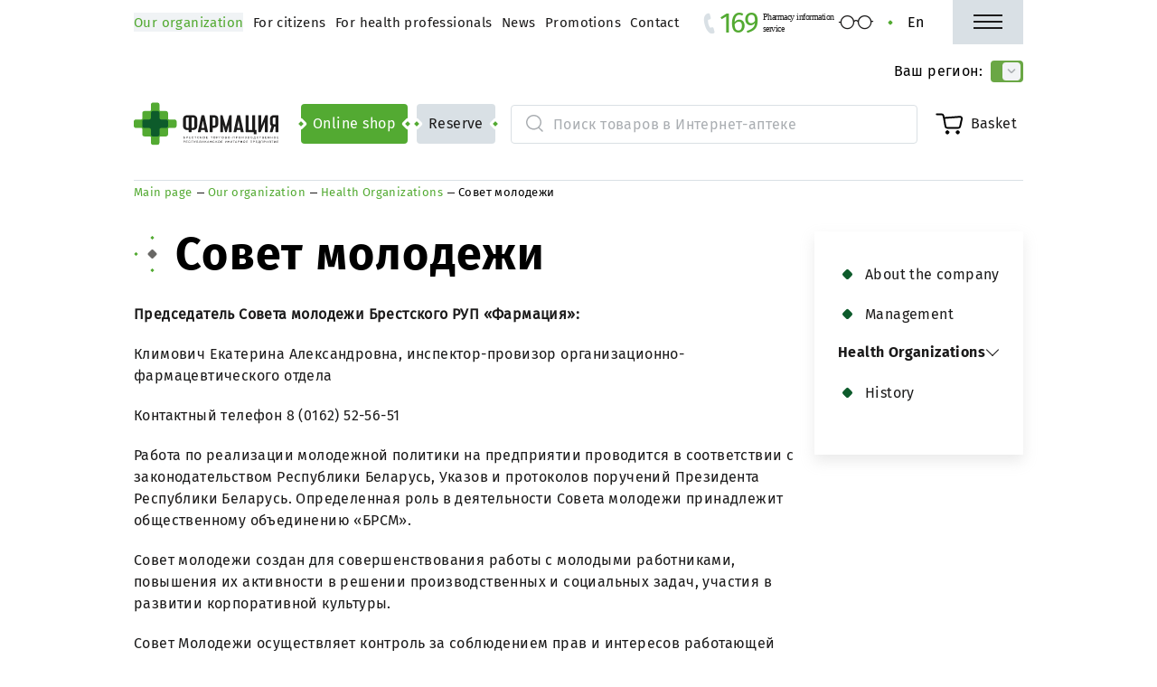

--- FILE ---
content_type: text/html; charset=UTF-8
request_url: https://farmabrest.by/en/o-nas/organizacii/sovet-molodezhi/
body_size: 10630
content:
<!DOCTYPE html>
<html lang="en">
<head>


    <meta http-equiv="Content-Type" content="text/html; charset=UTF-8" />
<meta name="robots" content="index, follow" />
<meta name="keywords" content="Pharmacy - Brest trade and production Republican unitary enterprise pharmacy drugs" />
<meta name="description" content="Pharmacy - Brest trade and production Republican unitary enterprise pharmacy drugs" />
<link href="/bitrix/cache/css/s2/pharmacia/template_8c97c897a7e4bc74a873bcfad2be8e6c/template_8c97c897a7e4bc74a873bcfad2be8e6c_v1.css?176422806445660" type="text/css"  data-template-style="true" rel="stylesheet" />
<script>if(!window.BX)window.BX={};if(!window.BX.message)window.BX.message=function(mess){if(typeof mess==='object'){for(let i in mess) {BX.message[i]=mess[i];} return true;}};</script>
<script>(window.BX||top.BX).message({"JS_CORE_LOADING":"Loading...","JS_CORE_WINDOW_CLOSE":"Close","JS_CORE_WINDOW_EXPAND":"Expand","JS_CORE_WINDOW_NARROW":"Restore","JS_CORE_WINDOW_SAVE":"Save","JS_CORE_WINDOW_CANCEL":"Cancel","JS_CORE_H":"h","JS_CORE_M":"m","JS_CORE_S":"s","JS_CORE_NO_DATA":"- No data -","JSADM_AI_HIDE_EXTRA":"Hide extra items","JSADM_AI_ALL_NOTIF":"All notifications","JSADM_AUTH_REQ":"Authentication is required!","JS_CORE_WINDOW_AUTH":"Log In","JS_CORE_IMAGE_FULL":"Full size","JS_CORE_WINDOW_CONTINUE":"Continue"});</script>

<script src="/bitrix/js/main/core/core.min.js?1764227766229643"></script>

<script>BX.Runtime.registerExtension({"name":"main.core","namespace":"BX","loaded":true});</script>
<script>BX.setJSList(["\/bitrix\/js\/main\/core\/core_ajax.js","\/bitrix\/js\/main\/core\/core_promise.js","\/bitrix\/js\/main\/polyfill\/promise\/js\/promise.js","\/bitrix\/js\/main\/loadext\/loadext.js","\/bitrix\/js\/main\/loadext\/extension.js","\/bitrix\/js\/main\/polyfill\/promise\/js\/promise.js","\/bitrix\/js\/main\/polyfill\/find\/js\/find.js","\/bitrix\/js\/main\/polyfill\/includes\/js\/includes.js","\/bitrix\/js\/main\/polyfill\/matches\/js\/matches.js","\/bitrix\/js\/ui\/polyfill\/closest\/js\/closest.js","\/bitrix\/js\/main\/polyfill\/fill\/main.polyfill.fill.js","\/bitrix\/js\/main\/polyfill\/find\/js\/find.js","\/bitrix\/js\/main\/polyfill\/matches\/js\/matches.js","\/bitrix\/js\/main\/polyfill\/core\/dist\/polyfill.bundle.js","\/bitrix\/js\/main\/core\/core.js","\/bitrix\/js\/main\/polyfill\/intersectionobserver\/js\/intersectionobserver.js","\/bitrix\/js\/main\/lazyload\/dist\/lazyload.bundle.js","\/bitrix\/js\/main\/polyfill\/core\/dist\/polyfill.bundle.js","\/bitrix\/js\/main\/parambag\/dist\/parambag.bundle.js"]);
</script>
<script>BX.Runtime.registerExtension({"name":"jquery","namespace":"window","loaded":true});</script>
<script>(window.BX||top.BX).message({"LANGUAGE_ID":"en","FORMAT_DATE":"DD.MM.YYYY","FORMAT_DATETIME":"DD.MM.YYYY HH:MI:SS","COOKIE_PREFIX":"BITRIX_SM","SERVER_TZ_OFFSET":"10800","UTF_MODE":"Y","SITE_ID":"s2","SITE_DIR":"\/en\/","USER_ID":"","SERVER_TIME":1768837967,"USER_TZ_OFFSET":0,"USER_TZ_AUTO":"Y","bitrix_sessid":"34ab98ab794c5f887cf4106bd51c1f85"});</script>


<script  src="/bitrix/cache/js/s2/pharmacia/kernel_main/kernel_main_v1.js?1764228064229959"></script>
<script src="/bitrix/js/main/jquery/jquery-1.12.4.min.js?167519619297163"></script>
<script src="https://www.google.com/recaptcha/api.js?onload=AltasibFeedbackOnload_FIDFORM_APPEAL&render=explicit&hl=en"></script>
<script>BX.setJSList(["\/bitrix\/js\/main\/core\/core.js","\/bitrix\/components\/bitrix\/search.title\/script.js","\/local\/templates\/pharmacia\/components\/altasib\/feedback.form\/form_appeal\/form_script.js","\/local\/modules\/nineseven.ga\/js\/script.js"]);</script>
<script>BX.setCSSList(["\/local\/templates\/pharmacia\/components\/altasib\/feedback.form\/form_appeal\/form_style.css","\/local\/templates\/pharmacia\/components\/altasib\/feedback.form\/form_appeal\/themes\/theme_088aac740cada7b1ecf86bdd1c7c30cf.css","\/local\/templates\/pharmacia\/styles.css"]);</script>


<script  src="/bitrix/cache/js/s2/pharmacia/template_28088c83239f9c38f608bf64ee89d40d/template_28088c83239f9c38f608bf64ee89d40d_v1.js?176422806421953"></script>

    <title>Совет молодежи</title>
	<link rel="shortcut icon" type="image/ico" href="/favicon.ico" />
	<!-- <link rel="icon" type="image/png" href="favicon-32x32.png" sizes="32x32" />
	<link rel="icon" type="image/png" href="favicon-16x16.png" sizes="16x16" /> -->
    <meta name="viewport" content="width=device-width, initial-scale=1.0">
    <!-- CSS-->
    <link href="/local/templates/pharmacia/HTML/css/style.css" rel="stylesheet" media="screen">
    <link href="/local/assets/css/style.css" rel="stylesheet" media="screen">
    <link href="/local/assets/css/style_new.css" rel="stylesheet" media="screen">
    <!-- jQuery-->
    <script src="/local/templates/pharmacia/HTML/js/jquery-3.3.1.min.js"></script>
    <!-- Yandex Map-->
    <script src="https://api-maps.yandex.ru/2.1/?lang=ru_RU"></script>
    <!-- Pharmacies list-->
    <!--<script src="/HTML/js/pharmacies.js"></script>-->
    <!-- Plugins-->
    <script src="/local/assets/js/jquery.maskedinput.min.js" type="text/javascript"></script>
    <script src="/local/templates/pharmacia/HTML/js/slick.min.js"></script>
    <script src="/local/templates/pharmacia/HTML/js/fancybox.min.js"></script>
    
    <!-- JavaScripts-->
    <script src="/local/templates/pharmacia/js/lib/phonemask.js" data-skip-moving="true"></script>
    <script src="/local/templates/pharmacia/HTML/js/mCustomScrollbar.min.js" data-skip-moving="true"></script>
    <script src="/local/templates/pharmacia/HTML/js/scripts.js" data-skip-moving="true"></script>
    <script src="/local/templates/pharmacia/js/main.js" data-skip-moving="true"></script>
    <script src="/local/templates/pharmacia/js/eshop.js" data-skip-moving="true"></script>
    <script src="/local/templates/pharmacia/js/cookie.js" data-skip-moving="true"></script>
    <script src="/local/assets/js/scripts-new.js" data-skip-moving="true"></script>

</head>
<body>

<div class="wrapper">
        <header class="header">
        <div class="container">
            <div class="header__top">
                    <nav class="header__nav h-nav">
        <ul>
                            <li><a class="active">Our organization</a></li>
                            <li><a href="/en/naseleniyu/">For citizens</a></li>
                            <li><a href="/en/partneram/">For health professionals</a></li>
                            <li><a href="/en/blog/novosti/">News</a></li>
                            <li><a href="/en/akcii/">Promotions</a></li>
                            <li><a href="/en/kontakty/">Сontact</a></li>
            <script type="application/ld+json">{"@type":"ItemList","itemListElement":[{"@type":"SiteNavigationElement","position":1,"name":"Our organization","url":"https:\/\/farmabrest.by\/\/en\/o-nas\/"},{"@type":"SiteNavigationElement","position":2,"name":"For citizens","url":"https:\/\/farmabrest.by\/\/en\/naseleniyu\/"},{"@type":"SiteNavigationElement","position":3,"name":"For health professionals","url":"https:\/\/farmabrest.by\/\/en\/partneram\/"},{"@type":"SiteNavigationElement","position":4,"name":"News","url":"https:\/\/farmabrest.by\/\/en\/blog\/novosti\/"},{"@type":"SiteNavigationElement","position":5,"name":"Promotions","url":"https:\/\/farmabrest.by\/\/en\/akcii\/"},{"@type":"SiteNavigationElement","position":6,"name":"\u0421ontact","url":"https:\/\/farmabrest.by\/\/en\/kontakty\/"}],"@context":"https:\/\/schema.org"}</script>            ?>
        </ul>
    </nav>
                <div class="header__links">
                       
                     <a class="short-num" href="tel:169">
    <div class="short-num__num">169</div>
    <div class="short-num__desc">Pharmacy information service</div>
</a>

                    <a class="header__vis-imp" href="/en/o-nas/organizacii/sovet-molodezhi/?special_version=Y">
                
                            <div class="icon-glasses"></div></a>
                        <div class="header__lang">
                            <div class="select select--lang">
                                <input class="select_hidden" type="hidden">
                                <div class="select_in"><span class="select_title">En</span></div>
                                <ul class="select_list">
                                                                            <li   data-value="1">
                                            <a href="/">Ru</a>
                                        </li>
                                                                            <li class="is-active"  data-value="2">
                                            <a href="/en/">En</a>
                                        </li>
                                                                            <li   data-value="3">
                                            <a href="/by/">By</a>
                                        </li>
                                                                    </ul>
                            </div>
                        </div>
                        <div class="hamburger hamburger--squeeze">
                            <div class="hamburger-box">
                                <div class="hamburger-inner"></div>
                            </div>
                        </div>
                   
                </div>
               
          
            </div>
            <div class="header__top-right">
                
<div class="header__top-city">
                            <div class="p-catalog-toggle">
                                <div class="p-catalog-toggle__pre">Ваш регион:</div>
                                <a href="#" class="p-catalog-toggle__link js-p-catalog-toggle__link"></a>
                                <div class="p-catalog-toggle__list" style="display: none;">
                                                                             <a href="#" class="p-catalog-toggle__item js-region-chose" data-region-id="2">г. Брест и Брестский район</a>
                                                                             <a href="#" class="p-catalog-toggle__item js-region-chose" data-region-id="6">г. Пинск и Пинский район</a>
                                                                       
                                </div>
                            </div>
                        </div>
<script>
    $(".js-region-chose").each(
        function () {
            var element = this;
            $(this).click(function(){
               var element = this;
                BX.ajax.runComponentAction(
                    "nineseven:region.select", 
                    "setSelect",
                    {
                        mode: "class",
                        data: {
                            redionId: $(element).data("region-id")
                            },
                        }
                    ).then(function (response) {
                        window.location.reload();
                    }, function (response) {
                        console.log(response);		
                    });
                }) 
        }
    )
</script>
            </div>
            <div class="header__bottom">

                <a class="header__logo" href="/en/">
                    <img src="/local/templates/pharmacia/HTML/img/svg/logo.svg" alt="logo">                </a>
                                <div class="header__btn">
					<a class="header__cat btn btn--green header--btn--left" href="/en/catalog/">Online shop</a>
                    <a class="header__cat btn btn--gray" href="/en/preparaty/">Reserve</a>
                </div>

                        	<div id="search" class="header__search m-active">
		<form action="/en/catalog/">
			<input id="title-search-input" type="search" name="q" value="" placeholder="Поиск товаров в Интернет-аптеке" autocomplete="off" />
			<input type="submit" name="s" value="" style="display: none" value="Search">
		</form>

	</div>
<script>
	BX.ready(function(){
		new JCTitleSearch({
			'AJAX_PAGE' : '/en/o-nas/organizacii/sovet-molodezhi/',
			'CONTAINER_ID': 'search',
			'INPUT_ID': 'title-search-input',
			'MIN_QUERY_LEN': 2
		});
	});
</script>

                
                <div id="smallBasaekt">
                    
<a href="/basket/" class="header-basket">
    Basket    </a>                </div>
            </div>
        </div>


            <div class="h-menu">
        <div class="container">
            <div class="row">
                <div class="col-sm-6 col-md-3">
                                            
                            
                            <div class="h-menu__title">Our organization</div>
                            <ul class="h-menu__list">
                                                                                                            <li class="h-menu__item"><a class="h-menu__link" href="/en/o-nas/o-predpriyatii/">Аbout the company</a></li>
                                                                                                                                                <li class="h-menu__item"><a class="h-menu__link" href="/en/o-nas/rukovodstvo/">Management</a></li>
                                                                                                                                                                                        <li class="h-menu__item">
                                            <a class="h-menu__link h-menu__link--sub" href="/en/o-nas/organizacii/">Health Organizations                                                <div class="arr-right"></div>
                                            </a>
                                            <ul class="h-menu__submenu">
                                                                                                    
                                               
                                                    <li><a href="/en/o-nas/organizacii/farmabel/">Фармабел</a></li>
                                                                                                    
                                               
                                                    <li><a href="/en/o-nas/organizacii/belaya-rus/">Белая Русь</a></li>
                                                                                                    
                                               
                                                    <li><a href="/en/o-nas/organizacii/profsoyuz/">Профсоюз</a></li>
                                                                                                    
                                               
                                                    <li><a href="/en/o-nas/organizacii/sovet-veteranov/">Совет ветеранов</a></li>
                                                                                                    
                                               
                                                    <li><a href="/en/o-nas/organizacii/sovet-molodezhi/">Совет молодежи</a></li>
                                                                                            </ul>
                                        </li>
                                                                                                                                                <li class="h-menu__item"><a class="h-menu__link" href="/en/o-nas/istoriya-razvitiya/">History</a></li>
                                                                                                </ul>

                            
                                                                    
                                                            </div>
                                <div class="col-sm-6 col-md-3">
                                                            
                            <div class="h-menu__title">For citizens</div>
                            <ul class="h-menu__list">
                                                                                                            <li class="h-menu__item"><a class="h-menu__link" href="/en/naseleniyu/konfiskavannyi-tovar/">Сatalogue of confiscated goods</a></li>
                                                                                                                                                <li class="h-menu__item"><a class="h-menu__link" href="/en/naseleniyu/izgotovlenie-lekarstv/">Production of medicines</a></li>
                                                                                                                                                <li class="h-menu__item"><a class="h-menu__link" href="/en/naseleniyu/chasto-zadavaemye-voprosy/">Frequently asked question (FAQs)</a></li>
                                                                                                                                                                                        <li class="h-menu__item">
                                            <a class="h-menu__link h-menu__link--sub" href="/en/naseleniyu/city/">The regions of Brest region                                                <div class="arr-right"></div>
                                            </a>
                                            <ul class="h-menu__submenu">
                                                                                                    
                                               
                                                    <li><a href="/en/naseleniyu/city/baranovichskiy/">Барановичский</a></li>
                                                                                                    
                                               
                                                    <li><a href="/en/naseleniyu/city/beryezovskiy/">Берёзовский</a></li>
                                                                                                    
                                               
                                                    <li><a href="/en/naseleniyu/city/brestskiy/">Брестский</a></li>
                                                                                                    
                                               
                                                    <li><a href="/en/naseleniyu/city/gantsevichskiy/">Ганцевичский</a></li>
                                                                                                    
                                               
                                                    <li><a href="/en/naseleniyu/city/drogichinskiy/">Дрогичинский</a></li>
                                                                                                    
                                               
                                                    <li><a href="/en/naseleniyu/city/zhabinkovskiy/">Жабинковский</a></li>
                                                                                                    
                                               
                                                    <li><a href="/en/naseleniyu/city/ivanovskiy/">Ивановский</a></li>
                                                                                                    
                                               
                                                    <li><a href="/en/naseleniyu/city/ivatsevichskiy/">Ивацевичский</a></li>
                                                                                                    
                                               
                                                    <li><a href="/en/naseleniyu/city/kamenetskiy/">Каменецкий</a></li>
                                                                                                    
                                               
                                                    <li><a href="/en/naseleniyu/city/kobrinskiy/">Кобринский</a></li>
                                                                                                    
                                               
                                                    <li><a href="/en/naseleniyu/city/luninetskiy/">Лунинецкий</a></li>
                                                                                                    
                                               
                                                    <li><a href="/en/naseleniyu/city/lyakhovichskiy/">Ляховичский</a></li>
                                                                                                    
                                               
                                                    <li><a href="/en/naseleniyu/city/maloritskiy/">Малоритский</a></li>
                                                                                                    
                                               
                                                    <li><a href="/en/naseleniyu/city/pinskiy/">Пинский</a></li>
                                                                                                    
                                               
                                                    <li><a href="/en/naseleniyu/city/pruzhanskiy/">Пружанский</a></li>
                                                                                                    
                                               
                                                    <li><a href="/en/naseleniyu/city/stolinskiy/">Столинский</a></li>
                                                                                            </ul>
                                        </li>
                                                                                                </ul>

                            
                                                                    
                                                            </div>
                                <div class="col-sm-6 col-md-3">
                                                            
                            <div class="h-menu__title">Blog</div>
                            <ul class="h-menu__list">
                                                                                                            <li class="h-menu__item"><a class="h-menu__link" href="/en/blog/novosti/">News</a></li>
                                                                                                                                                <li class="h-menu__item"><a class="h-menu__link" href="/en/blog/statyi/">Article</a></li>
                                                                                                </ul>

                            
                                                                    
                            
                            <a class="h-menu__title h-menu__title--link" href="/en/preparaty/">Сatalogue of medicines</a>
                                                                    
                            
                            <a class="h-menu__title h-menu__title--link" href="/en/apteki/">Directory of pharmacies</a>
                                                                    
                            
                            <a class="h-menu__title h-menu__title--link" href="/en/kontakty/">Contact</a>
                                                                    
                            
                            <a class="h-menu__title h-menu__title--link" href="/en/akcii/">Promotions</a>
                                                                    
                                                            </div>
                                <div class="col-sm-6 col-md-3">
                                                            
                            <div class="h-menu__title">For health professionals</div>
                            <ul class="h-menu__list">
                                                                                                            <li class="h-menu__item"><a class="h-menu__link" href="/en/partneram/zakupki/">Purchase of medicines</a></li>
                                                                                                                                                <li class="h-menu__item"><a class="h-menu__link" href="/en/partneram/zakupki-v-stroitelstve/">Purchase in construction</a></li>
                                                                                                                                                <li class="h-menu__item"><a class="h-menu__link" href="/en/partneram/zakupki-za-schet-sobstvennyh/">Purchase at own expense</a></li>
                                                                                                                                                <li class="h-menu__item"><a class="h-menu__link" href="/en/partneram/info-uslugi/">Information service</a></li>
                                                                                                                                                <li class="h-menu__item"><a class="h-menu__link" href="/en/partneram/reklama/">Accommodation of advertising</a></li>
                                                                                                                                                <li class="h-menu__item"><a class="h-menu__link" href="/en/partneram/proverka-kachestva/">Quality control of drugs</a></li>
                                                                                                                                                <li class="h-menu__item"><a class="h-menu__link" href="/en/partneram/catalog/">Property of enterprise</a></li>
                                                                                                                                                <li class="h-menu__item"><a class="h-menu__link" href="/en/partneram/borba-s-korruptsiey/">Anticorruption activity</a></li>
                                                                                                                                                <li class="h-menu__item"><a class="h-menu__link" href="/en/partneram/administrativnye-protsedury/">Administrative procedures</a></li>
                                                                                                </ul>

                                                            </div>
                                <div class="col-sm-6 col-md-3">
                                                            
                                            <script type="application/ld+json">{"@type":"ItemList","itemListElement":[{"@type":"SiteNavigationElement","position":1,"name":"Our organization","url":"https:\/\/farmabrest.by\/\/en\/o-nas\/"},{"@type":"SiteNavigationElement","position":2,"name":"\u0410bout the company","url":"https:\/\/farmabrest.by\/\/en\/o-nas\/o-predpriyatii\/"},{"@type":"SiteNavigationElement","position":3,"name":"Management","url":"https:\/\/farmabrest.by\/\/en\/o-nas\/rukovodstvo\/"},{"@type":"SiteNavigationElement","position":4,"name":"Health Organizations","url":"https:\/\/farmabrest.by\/\/en\/o-nas\/organizacii\/"},{"@type":"SiteNavigationElement","position":5,"name":"\u0424\u0430\u0440\u043c\u0430\u0431\u0435\u043b","url":"https:\/\/farmabrest.by\/\/en\/o-nas\/organizacii\/farmabel\/"},{"@type":"SiteNavigationElement","position":6,"name":"\u0411\u0435\u043b\u0430\u044f \u0420\u0443\u0441\u044c","url":"https:\/\/farmabrest.by\/\/en\/o-nas\/organizacii\/belaya-rus\/"},{"@type":"SiteNavigationElement","position":7,"name":"\u041f\u0440\u043e\u0444\u0441\u043e\u044e\u0437","url":"https:\/\/farmabrest.by\/\/en\/o-nas\/organizacii\/profsoyuz\/"},{"@type":"SiteNavigationElement","position":8,"name":"\u0421\u043e\u0432\u0435\u0442 \u0432\u0435\u0442\u0435\u0440\u0430\u043d\u043e\u0432","url":"https:\/\/farmabrest.by\/\/en\/o-nas\/organizacii\/sovet-veteranov\/"},{"@type":"SiteNavigationElement","position":9,"name":"\u0421\u043e\u0432\u0435\u0442 \u043c\u043e\u043b\u043e\u0434\u0435\u0436\u0438","url":"https:\/\/farmabrest.by\/\/en\/o-nas\/organizacii\/sovet-molodezhi\/"},{"@type":"SiteNavigationElement","position":10,"name":"History","url":"https:\/\/farmabrest.by\/\/en\/o-nas\/istoriya-razvitiya\/"},{"@type":"SiteNavigationElement","position":11,"name":"For citizens","url":"https:\/\/farmabrest.by\/\/en\/naseleniyu\/"},{"@type":"SiteNavigationElement","position":12,"name":"\u0421atalogue of confiscated goods","url":"https:\/\/farmabrest.by\/\/en\/naseleniyu\/konfiskavannyi-tovar\/"},{"@type":"SiteNavigationElement","position":13,"name":"Production of medicines","url":"https:\/\/farmabrest.by\/\/en\/naseleniyu\/izgotovlenie-lekarstv\/"},{"@type":"SiteNavigationElement","position":14,"name":"Frequently asked question (FAQs)","url":"https:\/\/farmabrest.by\/\/en\/naseleniyu\/chasto-zadavaemye-voprosy\/"},{"@type":"SiteNavigationElement","position":15,"name":"The regions of Brest region","url":"https:\/\/farmabrest.by\/\/en\/naseleniyu\/city\/"},{"@type":"SiteNavigationElement","position":16,"name":"\u0411\u0430\u0440\u0430\u043d\u043e\u0432\u0438\u0447\u0441\u043a\u0438\u0439","url":"https:\/\/farmabrest.by\/\/en\/naseleniyu\/city\/baranovichskiy\/"},{"@type":"SiteNavigationElement","position":17,"name":"\u0411\u0435\u0440\u0451\u0437\u043e\u0432\u0441\u043a\u0438\u0439","url":"https:\/\/farmabrest.by\/\/en\/naseleniyu\/city\/beryezovskiy\/"},{"@type":"SiteNavigationElement","position":18,"name":"\u0411\u0440\u0435\u0441\u0442\u0441\u043a\u0438\u0439","url":"https:\/\/farmabrest.by\/\/en\/naseleniyu\/city\/brestskiy\/"},{"@type":"SiteNavigationElement","position":19,"name":"\u0413\u0430\u043d\u0446\u0435\u0432\u0438\u0447\u0441\u043a\u0438\u0439","url":"https:\/\/farmabrest.by\/\/en\/naseleniyu\/city\/gantsevichskiy\/"},{"@type":"SiteNavigationElement","position":20,"name":"\u0414\u0440\u043e\u0433\u0438\u0447\u0438\u043d\u0441\u043a\u0438\u0439","url":"https:\/\/farmabrest.by\/\/en\/naseleniyu\/city\/drogichinskiy\/"},{"@type":"SiteNavigationElement","position":21,"name":"\u0416\u0430\u0431\u0438\u043d\u043a\u043e\u0432\u0441\u043a\u0438\u0439","url":"https:\/\/farmabrest.by\/\/en\/naseleniyu\/city\/zhabinkovskiy\/"},{"@type":"SiteNavigationElement","position":22,"name":"\u0418\u0432\u0430\u043d\u043e\u0432\u0441\u043a\u0438\u0439","url":"https:\/\/farmabrest.by\/\/en\/naseleniyu\/city\/ivanovskiy\/"},{"@type":"SiteNavigationElement","position":23,"name":"\u0418\u0432\u0430\u0446\u0435\u0432\u0438\u0447\u0441\u043a\u0438\u0439","url":"https:\/\/farmabrest.by\/\/en\/naseleniyu\/city\/ivatsevichskiy\/"},{"@type":"SiteNavigationElement","position":24,"name":"\u041a\u0430\u043c\u0435\u043d\u0435\u0446\u043a\u0438\u0439","url":"https:\/\/farmabrest.by\/\/en\/naseleniyu\/city\/kamenetskiy\/"},{"@type":"SiteNavigationElement","position":25,"name":"\u041a\u043e\u0431\u0440\u0438\u043d\u0441\u043a\u0438\u0439","url":"https:\/\/farmabrest.by\/\/en\/naseleniyu\/city\/kobrinskiy\/"},{"@type":"SiteNavigationElement","position":26,"name":"\u041b\u0443\u043d\u0438\u043d\u0435\u0446\u043a\u0438\u0439","url":"https:\/\/farmabrest.by\/\/en\/naseleniyu\/city\/luninetskiy\/"},{"@type":"SiteNavigationElement","position":27,"name":"\u041b\u044f\u0445\u043e\u0432\u0438\u0447\u0441\u043a\u0438\u0439","url":"https:\/\/farmabrest.by\/\/en\/naseleniyu\/city\/lyakhovichskiy\/"},{"@type":"SiteNavigationElement","position":28,"name":"\u041c\u0430\u043b\u043e\u0440\u0438\u0442\u0441\u043a\u0438\u0439","url":"https:\/\/farmabrest.by\/\/en\/naseleniyu\/city\/maloritskiy\/"},{"@type":"SiteNavigationElement","position":29,"name":"\u041f\u0438\u043d\u0441\u043a\u0438\u0439","url":"https:\/\/farmabrest.by\/\/en\/naseleniyu\/city\/pinskiy\/"},{"@type":"SiteNavigationElement","position":30,"name":"\u041f\u0440\u0443\u0436\u0430\u043d\u0441\u043a\u0438\u0439","url":"https:\/\/farmabrest.by\/\/en\/naseleniyu\/city\/pruzhanskiy\/"},{"@type":"SiteNavigationElement","position":31,"name":"\u0421\u0442\u043e\u043b\u0438\u043d\u0441\u043a\u0438\u0439","url":"https:\/\/farmabrest.by\/\/en\/naseleniyu\/city\/stolinskiy\/"},{"@type":"SiteNavigationElement","position":32,"name":"Blog","url":"https:\/\/farmabrest.by\/\/en\/blog\/"},{"@type":"SiteNavigationElement","position":33,"name":"News","url":"https:\/\/farmabrest.by\/\/en\/blog\/novosti\/"},{"@type":"SiteNavigationElement","position":34,"name":"Article","url":"https:\/\/farmabrest.by\/\/en\/blog\/statyi\/"},{"@type":"SiteNavigationElement","position":35,"name":"\u0421atalogue of medicines","url":"https:\/\/farmabrest.by\/\/en\/preparaty\/"},{"@type":"SiteNavigationElement","position":36,"name":"Directory of pharmacies","url":"https:\/\/farmabrest.by\/\/en\/apteki\/"},{"@type":"SiteNavigationElement","position":37,"name":"Contact","url":"https:\/\/farmabrest.by\/\/en\/kontakty\/"},{"@type":"SiteNavigationElement","position":38,"name":"Promotions","url":"https:\/\/farmabrest.by\/\/en\/akcii\/"},{"@type":"SiteNavigationElement","position":39,"name":"For health professionals","url":"https:\/\/farmabrest.by\/\/en\/partneram\/"},{"@type":"SiteNavigationElement","position":40,"name":"Purchase of medicines","url":"https:\/\/farmabrest.by\/\/en\/partneram\/zakupki\/"},{"@type":"SiteNavigationElement","position":41,"name":"Purchase in construction","url":"https:\/\/farmabrest.by\/\/en\/partneram\/zakupki-v-stroitelstve\/"},{"@type":"SiteNavigationElement","position":42,"name":"Purchase at own expense","url":"https:\/\/farmabrest.by\/\/en\/partneram\/zakupki-za-schet-sobstvennyh\/"},{"@type":"SiteNavigationElement","position":43,"name":"Information service","url":"https:\/\/farmabrest.by\/\/en\/partneram\/info-uslugi\/"},{"@type":"SiteNavigationElement","position":44,"name":"Accommodation of advertising","url":"https:\/\/farmabrest.by\/\/en\/partneram\/reklama\/"},{"@type":"SiteNavigationElement","position":45,"name":"Quality control of drugs","url":"https:\/\/farmabrest.by\/\/en\/partneram\/proverka-kachestva\/"},{"@type":"SiteNavigationElement","position":46,"name":"Property of enterprise","url":"https:\/\/farmabrest.by\/\/en\/partneram\/catalog\/"},{"@type":"SiteNavigationElement","position":47,"name":"Anticorruption activity","url":"https:\/\/farmabrest.by\/\/en\/partneram\/borba-s-korruptsiey\/"},{"@type":"SiteNavigationElement","position":48,"name":"Administrative procedures","url":"https:\/\/farmabrest.by\/\/en\/partneram\/administrativnye-protsedury\/"}],"@context":"https:\/\/schema.org"}</script>                    ?>
                </div>
            </div>
        </div>
    </div>


    </header>

            <div class="inner text">
        <svg id="loader" class="loader" style="display:none;" viewBox="0 0 260 260" xmlns="http://www.w3.org/2000/svg">
                    <defs>
                        <linearGradient id="linear" x1="0%" y1="0%" x2="100%" y2="0%">
                          <stop offset="0%"   stop-color="#6AA745"/>
                          <stop offset="100%" stop-color="#6AA745"/>
                        </linearGradient>
                   </defs>
                     <circle class="circle" cx="130" cy="130" r="65", stroke-width="16" stroke="url(#linear)"></circle>

            <div class="container">
                                    <link href="/bitrix/css/main/font-awesome.css?165469038528777" type="text/css" rel="stylesheet" />
<div class="breadcrumbs"><ul><li><a href="/en/">Main page</a></li><li><a href="/en/o-nas/">Our organization</a></li><li><a href="/en/o-nas/organizacii/"> Health Organizations</a></li><li class="is-current">Совет молодежи</li></ul><div style="clear:both"></div></div><script type="application/ld+json">{"@type":"BreadcrumbList","itemListElement":[{"@type":"ListItem","position":1,"name":"Main page","item":"https:\/\/farmabrest.by\/\/en\/"},{"@type":"ListItem","position":2,"name":"Our organization","item":"https:\/\/farmabrest.by\/\/en\/o-nas\/"},{"@type":"ListItem","position":3,"name":" Health Organizations","item":"https:\/\/farmabrest.by\/\/en\/o-nas\/organizacii\/"},{"@type":"ListItem","position":4,"name":"\u0421\u043e\u0432\u0435\u0442 \u043c\u043e\u043b\u043e\u0434\u0435\u0436\u0438","item":"https:\/\/farmabrest.by\/\/en\/o-nas\/organizacii\/sovet-molodezhi\/"}],"@context":"https:\/\/schema.org"}</script>
                                            <div class="row">
                            <div class="col-md-9">
                                <h1 class='title-pattern'>Совет молодежи</h1>                                        <p>
 <b>Председатель Совета молодежи Брестского РУП «Фармация»: </b>
</p>
<p>
	 Климович Екатерина Александровна, инспектор-провизор организационно-фармацевтического отдела<br>
</p>
<p>
	 Контактный телефон 8 (0162) 52-56-51
</p>
<p>
	 Работа по реализации молодежной политики на предприятии проводится в соответствии с законодательством Республики Беларусь, Указов и протоколов поручений Президента Республики Беларусь. Определенная роль в деятельности Совета молодежи принадлежит общественному объединению «БРСМ».
</p>
<p>
	 Совет молодежи создан для совершенствования работы с молодыми работниками, повышения их активности в решении производственных и социальных задач, участия в развитии корпоративной культуры.
</p>
<p>
	 Совет Молодежи осуществляет контроль за соблюдением прав и интересов работающей молодежи, развивает творчество молодых работников на предприятии.
</p>
<p>
 <b>Основными задачами Совета молодежи являются: </b>
</p>
<ul>
	<li>
	<p>
		 содействие в адаптации и закреплении молодежи на предприятии;
	</p>
 </li>
	<li>
	<p>
		 содействие в создании условий для повышения творческой инициативы молодежи;
	</p>
 </li>
	<li>
	<p>
		 укрепление профессиональных и деловых связей между молодежью предприятия;
	</p>
 </li>
	<li>
	<p>
		 расширение взаимодействия и обмен опытом с коллективами молодежи других предприятий;
	</p>
 </li>
	<li>
	<p>
		 формирование корпоративного единства молодежи;
	</p>
 </li>
	<li>
	<p>
		 взаимодействие с Общественным объединением «Белорусский республиканский союз молодежи».
	</p>
 </li>
</ul>
<p>
	 Работа Совета молодежи Брестского РУП «Фармация» в области реализации молодежной политики осуществляется при тесном взаимодействии с администрацией и профсоюзным комитетом предприятия.
</p>
<p>
	 В Брестском РУП «Фармация» созданы все условия для участия молодых людей в проводимых на предприятии культурно-массовых и спортивно-оздоровительных мероприятиях. Это участие в организации и проведении мероприятий, посвященных Дню защитников Отечества и вооруженных сил РБ, праздничных концертов и Дней отдыха, посвященных профессиональному празднику – Дню медицинских работников и других мероприятий. <br>
 <br>
 <br>
 <br>
 <img src="/upload/resize_cache/webp/upload/medialibrary/c25/brest.webp"> <br>
 <br>
 <img src="/upload/resize_cache/webp/upload/medialibrary/5f6/spec.webp">
</p>
<ul>
</ul>            </div>
                    <div class="col-md-3">
                <pre style="display: none;">array(6) {
  [0]=>
  string(0) ""
  [1]=>
  string(2) "en"
  [2]=>
  string(5) "o-nas"
  [3]=>
  string(11) "organizacii"
  [4]=>
  string(15) "sovet-molodezhi"
  [5]=>
  string(0) ""
}
</pre>    <div class="item-switch">
        <ul class="item-switch__list">
                                                                                                    <li class=""><a class="item-switch__link"
                                            href="/en/o-nas/o-predpriyatii/">Аbout the company</a></li>
                                                                                                <li class=""><a class="item-switch__link"
                                            href="/en/o-nas/rukovodstvo/">Management</a></li>
                                                                                                <li class="item-switch__item"><a class="item-switch__link">Health Organizations</a>

                                <ul>
                                                                            <li><a href="/en/o-nas/organizacii/farmabel/">Фармабел</a></li>
                                                                            <li><a href="/en/o-nas/organizacii/belaya-rus/">Белая Русь</a></li>
                                                                            <li><a href="/en/o-nas/organizacii/profsoyuz/">Профсоюз</a></li>
                                                                            <li><a href="/en/o-nas/organizacii/sovet-veteranov/">Совет ветеранов</a></li>
                                                                            <li><a href="/en/o-nas/organizacii/sovet-molodezhi/">Совет молодежи</a></li>
                                                                    </ul>

                            </li>
                                                                                                <li class=""><a class="item-switch__link"
                                            href="/en/o-nas/istoriya-razvitiya/">History</a></li>
                                                                                                                                                                                                                                                                            <script type="application/ld+json">{"@type":"ItemList","itemListElement":[{"@type":"SiteNavigationElement","position":1,"name":"\u0410bout the company","url":"https:\/\/farmabrest.by\/\/en\/o-nas\/o-predpriyatii\/"},{"@type":"SiteNavigationElement","position":2,"name":"Management","url":"https:\/\/farmabrest.by\/\/en\/o-nas\/rukovodstvo\/"},{"@type":"SiteNavigationElement","position":3,"name":"Health Organizations","url":"https:\/\/farmabrest.by\/\/en\/o-nas\/organizacii\/"},{"@type":"SiteNavigationElement","position":4,"name":"\u0424\u0430\u0440\u043c\u0430\u0431\u0435\u043b","url":"https:\/\/farmabrest.by\/\/en\/o-nas\/organizacii\/farmabel\/"},{"@type":"SiteNavigationElement","position":5,"name":"\u0411\u0435\u043b\u0430\u044f \u0420\u0443\u0441\u044c","url":"https:\/\/farmabrest.by\/\/en\/o-nas\/organizacii\/belaya-rus\/"},{"@type":"SiteNavigationElement","position":6,"name":"\u041f\u0440\u043e\u0444\u0441\u043e\u044e\u0437","url":"https:\/\/farmabrest.by\/\/en\/o-nas\/organizacii\/profsoyuz\/"},{"@type":"SiteNavigationElement","position":7,"name":"\u0421\u043e\u0432\u0435\u0442 \u0432\u0435\u0442\u0435\u0440\u0430\u043d\u043e\u0432","url":"https:\/\/farmabrest.by\/\/en\/o-nas\/organizacii\/sovet-veteranov\/"},{"@type":"SiteNavigationElement","position":8,"name":"\u0421\u043e\u0432\u0435\u0442 \u043c\u043e\u043b\u043e\u0434\u0435\u0436\u0438","url":"https:\/\/farmabrest.by\/\/en\/o-nas\/organizacii\/sovet-molodezhi\/"},{"@type":"SiteNavigationElement","position":9,"name":"History","url":"https:\/\/farmabrest.by\/\/en\/o-nas\/istoriya-razvitiya\/"}],"@context":"https:\/\/schema.org"}</script>        </ul>
    </div>

                </div>
           
        </div>
        </div>
      
                    </div>
       

    <footer class="page-footer">
                <div class="container">
                    <div class="page-footer__title">Информация для покупателей Интернет-аптеки</div>
                    <div class="page-footer__wrap">
                        <div class="page-footer__view">
                            <div class="page-footer-add">
                                                            </div>
                            <div class="page-footer-add">
                                                            </div>
                        </div>
                        <div class="page-footer__search">
                            
                        	<div id="search-footer" class="header__search m-active">
		<form action="/en/search/">
			<input id="title-search-input-footer" type="search" name="q" value="" placeholder="Поиск по сайту" autocomplete="off" />
			<input type="submit" name="s" value="" style="display: none" value="Search">
		</form>

	</div>
<script>
	BX.ready(function(){
		new JCTitleSearch({
			'AJAX_PAGE' : '/en/o-nas/organizacii/sovet-molodezhi/',
			'CONTAINER_ID': 'search-footer',
			'INPUT_ID': 'title-search-input-footer',
			'MIN_QUERY_LEN': 2
		});
	});
</script>

                        </div>
                    </div>
                    <div class="page-footer__bottom" style="color:#0f1112">
                        <div class="page-footer__info">
                                                    </div>
                        <div class="page-footer__more">
                            <div class="page-footer__payment">
                                                            </div>
                            <div class="page-footer__develop">
                                Дизайн и разработка:<br>
                                <a href="https://nineseven.ru/" target="_blank">Nineseven</a>
                            </div>
                        </div>
                    </div>
                </div>
            </footer>


<div class="popup-overlay" id="popup_person">
    <div class="popup">
        <div class="popup__close"></div>

    <script type="text/javascript">
        if (typeof ALXpopup_FIDFORM_APPEAL== 'undefined' && typeof ALXpopup != 'undefined' && typeof BX != 'undefined')
            var ALXpopup_FIDFORM_APPEAL= BX.clone(ALXpopup);

        $(document).ready(function () {
            var param = {
                'popupWindow': "N"
            };

            if (typeof ALXpopup_FIDFORM_APPEAL!= 'undefined')
                ALXpopup_FIDFORM_APPEAL.init(param);
            else
                ALXpopup.init(param);
        });
    </script>
    <div id="afbf_err_FIDFORM_APPEAL" style="width: 100%; display: none" class="alx-feedb-error alx-feedb-error--js"></div>

<script type="text/javascript">
if(typeof ALX_ReloadCaptcha!='function'){
	function ALX_ReloadCaptcha(csid,ALX){
		document.getElementById("alx_cm_CAPTCHA_"+ALX).src='/bitrix/tools/captcha.php?captcha_sid='+csid+'&rnd='+Math.random();
	}
	function ALX_SetNameQuestion(obj,ALX){
		var qw=obj.selectedIndex;
		document.getElementById("type_question_name_"+ALX).value=obj.options[qw].text;
			}
}
if(typeof ALX_ChangeCaptcha!='function'){
	function ALX_ChangeCaptcha(ALX){
		$.getJSON('/local/templates/pharmacia/components/altasib/feedback.form/form_appeal/reload_captcha.php',function(data){
			$('#alx_cm_CAPTCHA_'+ALX).attr('src','/bitrix/tools/captcha.php?captcha_sid='+data);
			$('#alx_fb_captchaSid_'+ALX).val(data);
		});
	}
}
</script>
    <div style="width: 100%!important;"
         class="afbf alx_feed_back "
         id="alx_feed_back_FIDFORM_APPEAL">
                        <div class="popup__header">
    <h2>Message</h2>
</div>
<div class="p-form">

    <script type="text/javascript">
        $(document).ready(function () {
            if (typeof $.dropdown != 'undefined') {
                $(".afbf_item_pole .afbf_select").dropdown({
                    "dropdownClass": "feedback_dropdown"
                });
            }
        });
    </script>
        <br>                    <form id="f_feedback_FIDFORM_APPEAL" class="form" name="f_feedback_FIDFORM_APPEAL" action="/en/o-nas/organizacii/sovet-molodezhi/"
          method="post" enctype="multipart/form-data">

        <input type="hidden" name="CATEGORY_NAME" class="CATEGORY_NAME" value="Обращения граждан">
        <input type="hidden" name="FIELDS[PRICE_FIDFORM_APPEAL]" class="form_price" value="">
        <input type="hidden" name="FIELDS[ALL_PRICE_FIDFORM_APPEAL]" class="form_all_price" value="">
        <input type="hidden" name="FIELDS[NUMBER_FIDFORM_APPEAL]" class="form_number" value="">
        <input type="hidden" name="FIELDS[NUMBER_PHARMACY_FIDFORM_APPEAL]" class="form_number_pharmacy" value="">
        <input type="hidden" name="FIELDS[NAME_PREPARATY_FIDFORM_APPEAL]" class="form_name_preparaty" value="">
        <input type="hidden" name="FIELDS[RELEASE_FORM_FIDFORM_APPEAL]" class="form_release_form" value="">


        <input type="hidden" name="EMAIL_PHARMACY" class="form_email_pharmacy" value="">


        <input type="hidden" name="FEEDBACK_FORM_FIDFORM_APPEAL" value="Y"/>
                    <input type="hidden" name="HREF_LINK_FIDFORM_APPEAL" value="/en/o-nas/organizacii/sovet-molodezhi/"/>
                                                            
                            <div id="afbf_email_fidform_appeal" class="afbf_item_pole required is_email">

                                                

                <div class="form__input" id="error_EMAIL_FIDFORM_APPEAL">
                                            <label class="input-name" for="p_inp_name">Email                                                            <span>*</span>
                                                    </label>
                        <input type="text" id="EMAIL_FIDFORM_APPEAL1"
                               name="FIELDS[EMAIL_FIDFORM_APPEAL]"
                               value=""
                               onblur="if(this.value==''){this.value=''}"
                               onclick="if(this.value==''){this.value=''}"/>
                    
                                            <div class="afbf_error_text">Entered incorrect e-mail</div>
                                    </div>


                                        </div>
            
                    
                            <div id="afbf_comment_fidform_appeal" class="afbf_item_pole">

                                                

                <div class="form__input" id="error_COMMENT_FIDFORM_APPEAL">
                    
                        <label class="input-name input-name--top" for="p_textarea">Message</label>
                        <textarea id="p_textarea" name="FIELDS[COMMENT_FIDFORM_APPEAL]" placeholder=""></textarea>

                    
                                    </div>


                                        </div>
            
                                                                        <div class="afbf_item_pole required is_filled">
                        
                        <!--'start_frame_cache_SqNGa6'-->                        <div class="afbf_pole_captcha">
                            <div class="g-recaptcha" id="html_element_recaptcha_FIDFORM_APPEAL"
                                 onload="AltasibFeedbackOnload_FIDFORM_APPEAL()"
                                 data-sitekey="6Ld8E4wUAAAAABvKdENo5m9foMoMfyoWSPVugfUb"></div>
                                                        <div class="afbf_error_text">Field test on the robot must be filled. </div>
                        </div>

                        <script type="text/javascript">
                            var AltasibFeedbackOnload_FIDFORM_APPEAL = function () {
                                grecaptcha.render('html_element_recaptcha_FIDFORM_APPEAL', {
                                    'sitekey': '6Ld8E4wUAAAAABvKdENo5m9foMoMfyoWSPVugfUb',
                                    'theme': 'light',
                                    'type': 'image'
                                });
                            };
                                                    </script>


                        <!--'end_frame_cache_SqNGa6'-->                    </div>
                                    
                        <input type="hidden" name="sessid" id="sessid" value="34ab98ab794c5f887cf4106bd51c1f85" />        
        <button type="submit"
                name="SEND_FORM"
                id="fb_close_FIDFORM_APPEAL"
                class=" btn btn--green btn--green---js"
        >
            Отправить
        </button>
    </form>
</div>


<script type="text/javascript">
    $(document).ready(function () {


        $('body').on('click', '.btn--green---js', function () {
            $('.alx-feedb-error--js').show();
            var col = $('.p-drug-counter__input').val();
            var num = $('.total-val--js').text();
            $('input.form_all_price').val(num);
            $('input.form_number').val(col);
        });


        var radio = $("input[checked=checked]").val();
        if (radio == 21) {
            $('input[id=EMAIL_FIDFORM_APPEAL1]').parent().parent().addClass('required');
            $('input[id=EMAIL_FIDFORM_APPEAL1]').parent().children('label').append("<span>*</span>");

            $('input[id=POSTAL_ADDRESS_FIDFORM_APPEAL1]').parent().parent().removeClass('required');
            $('body input[id=POSTAL_ADDRESS_FIDFORM_APPEAL1]').parent().children('.input-name').children('span').remove();
        } else if (radio == 22) {
            $('input[id=POSTAL_ADDRESS_FIDFORM_APPEAL1]').parent().parent().addClass('required');
            $('input[id=POSTAL_ADDRESS_FIDFORM_APPEAL1]').parent().children('label').append("<span>*</span>");

            $('input[id=EMAIL_FIDFORM_APPEAL1]').parent().parent().removeClass('required');
            $('body input[id=EMAIL_FIDFORM_APPEAL1]').parent().children('.input-name').children('span').remove();
        }
        $("input[type=radio]").change(function () {
            if (this.checked) {
                if ($(this).val() == 21) {
                    $('input[id=EMAIL_FIDFORM_APPEAL1]').parent().parent().addClass('required');
                    $('input[id=EMAIL_FIDFORM_APPEAL1]').parent().children('label').append("<span>*</span>");

                    $('input[id=POSTAL_ADDRESS_FIDFORM_APPEAL1]').parent().parent().removeClass('required');
                    $('input[id=POSTAL_ADDRESS_FIDFORM_APPEAL1]').parent().parent().removeClass('error_pole');
                    $('body input[id=POSTAL_ADDRESS_FIDFORM_APPEAL1]').parent().children('.input-name').children('span').remove();
                } else if ($(this).val() == 22) {
                    $('input[id=POSTAL_ADDRESS_FIDFORM_APPEAL1]').parent().parent().addClass('required');
                    $('input[id=POSTAL_ADDRESS_FIDFORM_APPEAL1]').parent().children('label').append("<span>*</span>");

                    $('input[id=EMAIL_FIDFORM_APPEAL1]').parent().parent().removeClass('required');
                    $('input[id=EMAIL_FIDFORM_APPEAL1]').parent().parent().removeClass('error_pole');
                    $('body input[id=EMAIL_FIDFORM_APPEAL1]').parent().children('.input-name').children('span').remove();
                }

            }
        });


    });

</script>    </div>

    <script type="text/javascript">
        $(document).ready(function () {
            var file_w_FIDFORM_APPEAL = parseInt($("#alx_feed_back_FIDFORM_APPEAL .afbf_feedback_poles").width() / 5);

            function str_replace_FIDFORM_APPEAL(search, replace, subject) {
                return subject.split(search).join(replace);
            }
                    });
    </script>
            <style type="text/css">
            #alx_feed_back_FIDFORM_APPEAL.alx_feed_back,
            #afbf_err_FIDFORM_APPEAL.alx-feedb-error {
                width: 50%;
            }
        </style>
            
    </div>
</div>


    </div>
</div>
</div>

        <script src="/local/templates/pharmacia/js/AddtoBasketPopup.js"></script>


<script src="/local/templates/pharmacia/js/cookie-popup.js"></script>


                           </body>
</html>


--- FILE ---
content_type: text/html; charset=utf-8
request_url: https://www.google.com/recaptcha/api2/anchor?ar=1&k=6Ld8E4wUAAAAABvKdENo5m9foMoMfyoWSPVugfUb&co=aHR0cHM6Ly9mYXJtYWJyZXN0LmJ5OjQ0Mw..&hl=en&type=image&v=PoyoqOPhxBO7pBk68S4YbpHZ&theme=light&size=normal&anchor-ms=20000&execute-ms=30000&cb=khmamhicptqn
body_size: 49240
content:
<!DOCTYPE HTML><html dir="ltr" lang="en"><head><meta http-equiv="Content-Type" content="text/html; charset=UTF-8">
<meta http-equiv="X-UA-Compatible" content="IE=edge">
<title>reCAPTCHA</title>
<style type="text/css">
/* cyrillic-ext */
@font-face {
  font-family: 'Roboto';
  font-style: normal;
  font-weight: 400;
  font-stretch: 100%;
  src: url(//fonts.gstatic.com/s/roboto/v48/KFO7CnqEu92Fr1ME7kSn66aGLdTylUAMa3GUBHMdazTgWw.woff2) format('woff2');
  unicode-range: U+0460-052F, U+1C80-1C8A, U+20B4, U+2DE0-2DFF, U+A640-A69F, U+FE2E-FE2F;
}
/* cyrillic */
@font-face {
  font-family: 'Roboto';
  font-style: normal;
  font-weight: 400;
  font-stretch: 100%;
  src: url(//fonts.gstatic.com/s/roboto/v48/KFO7CnqEu92Fr1ME7kSn66aGLdTylUAMa3iUBHMdazTgWw.woff2) format('woff2');
  unicode-range: U+0301, U+0400-045F, U+0490-0491, U+04B0-04B1, U+2116;
}
/* greek-ext */
@font-face {
  font-family: 'Roboto';
  font-style: normal;
  font-weight: 400;
  font-stretch: 100%;
  src: url(//fonts.gstatic.com/s/roboto/v48/KFO7CnqEu92Fr1ME7kSn66aGLdTylUAMa3CUBHMdazTgWw.woff2) format('woff2');
  unicode-range: U+1F00-1FFF;
}
/* greek */
@font-face {
  font-family: 'Roboto';
  font-style: normal;
  font-weight: 400;
  font-stretch: 100%;
  src: url(//fonts.gstatic.com/s/roboto/v48/KFO7CnqEu92Fr1ME7kSn66aGLdTylUAMa3-UBHMdazTgWw.woff2) format('woff2');
  unicode-range: U+0370-0377, U+037A-037F, U+0384-038A, U+038C, U+038E-03A1, U+03A3-03FF;
}
/* math */
@font-face {
  font-family: 'Roboto';
  font-style: normal;
  font-weight: 400;
  font-stretch: 100%;
  src: url(//fonts.gstatic.com/s/roboto/v48/KFO7CnqEu92Fr1ME7kSn66aGLdTylUAMawCUBHMdazTgWw.woff2) format('woff2');
  unicode-range: U+0302-0303, U+0305, U+0307-0308, U+0310, U+0312, U+0315, U+031A, U+0326-0327, U+032C, U+032F-0330, U+0332-0333, U+0338, U+033A, U+0346, U+034D, U+0391-03A1, U+03A3-03A9, U+03B1-03C9, U+03D1, U+03D5-03D6, U+03F0-03F1, U+03F4-03F5, U+2016-2017, U+2034-2038, U+203C, U+2040, U+2043, U+2047, U+2050, U+2057, U+205F, U+2070-2071, U+2074-208E, U+2090-209C, U+20D0-20DC, U+20E1, U+20E5-20EF, U+2100-2112, U+2114-2115, U+2117-2121, U+2123-214F, U+2190, U+2192, U+2194-21AE, U+21B0-21E5, U+21F1-21F2, U+21F4-2211, U+2213-2214, U+2216-22FF, U+2308-230B, U+2310, U+2319, U+231C-2321, U+2336-237A, U+237C, U+2395, U+239B-23B7, U+23D0, U+23DC-23E1, U+2474-2475, U+25AF, U+25B3, U+25B7, U+25BD, U+25C1, U+25CA, U+25CC, U+25FB, U+266D-266F, U+27C0-27FF, U+2900-2AFF, U+2B0E-2B11, U+2B30-2B4C, U+2BFE, U+3030, U+FF5B, U+FF5D, U+1D400-1D7FF, U+1EE00-1EEFF;
}
/* symbols */
@font-face {
  font-family: 'Roboto';
  font-style: normal;
  font-weight: 400;
  font-stretch: 100%;
  src: url(//fonts.gstatic.com/s/roboto/v48/KFO7CnqEu92Fr1ME7kSn66aGLdTylUAMaxKUBHMdazTgWw.woff2) format('woff2');
  unicode-range: U+0001-000C, U+000E-001F, U+007F-009F, U+20DD-20E0, U+20E2-20E4, U+2150-218F, U+2190, U+2192, U+2194-2199, U+21AF, U+21E6-21F0, U+21F3, U+2218-2219, U+2299, U+22C4-22C6, U+2300-243F, U+2440-244A, U+2460-24FF, U+25A0-27BF, U+2800-28FF, U+2921-2922, U+2981, U+29BF, U+29EB, U+2B00-2BFF, U+4DC0-4DFF, U+FFF9-FFFB, U+10140-1018E, U+10190-1019C, U+101A0, U+101D0-101FD, U+102E0-102FB, U+10E60-10E7E, U+1D2C0-1D2D3, U+1D2E0-1D37F, U+1F000-1F0FF, U+1F100-1F1AD, U+1F1E6-1F1FF, U+1F30D-1F30F, U+1F315, U+1F31C, U+1F31E, U+1F320-1F32C, U+1F336, U+1F378, U+1F37D, U+1F382, U+1F393-1F39F, U+1F3A7-1F3A8, U+1F3AC-1F3AF, U+1F3C2, U+1F3C4-1F3C6, U+1F3CA-1F3CE, U+1F3D4-1F3E0, U+1F3ED, U+1F3F1-1F3F3, U+1F3F5-1F3F7, U+1F408, U+1F415, U+1F41F, U+1F426, U+1F43F, U+1F441-1F442, U+1F444, U+1F446-1F449, U+1F44C-1F44E, U+1F453, U+1F46A, U+1F47D, U+1F4A3, U+1F4B0, U+1F4B3, U+1F4B9, U+1F4BB, U+1F4BF, U+1F4C8-1F4CB, U+1F4D6, U+1F4DA, U+1F4DF, U+1F4E3-1F4E6, U+1F4EA-1F4ED, U+1F4F7, U+1F4F9-1F4FB, U+1F4FD-1F4FE, U+1F503, U+1F507-1F50B, U+1F50D, U+1F512-1F513, U+1F53E-1F54A, U+1F54F-1F5FA, U+1F610, U+1F650-1F67F, U+1F687, U+1F68D, U+1F691, U+1F694, U+1F698, U+1F6AD, U+1F6B2, U+1F6B9-1F6BA, U+1F6BC, U+1F6C6-1F6CF, U+1F6D3-1F6D7, U+1F6E0-1F6EA, U+1F6F0-1F6F3, U+1F6F7-1F6FC, U+1F700-1F7FF, U+1F800-1F80B, U+1F810-1F847, U+1F850-1F859, U+1F860-1F887, U+1F890-1F8AD, U+1F8B0-1F8BB, U+1F8C0-1F8C1, U+1F900-1F90B, U+1F93B, U+1F946, U+1F984, U+1F996, U+1F9E9, U+1FA00-1FA6F, U+1FA70-1FA7C, U+1FA80-1FA89, U+1FA8F-1FAC6, U+1FACE-1FADC, U+1FADF-1FAE9, U+1FAF0-1FAF8, U+1FB00-1FBFF;
}
/* vietnamese */
@font-face {
  font-family: 'Roboto';
  font-style: normal;
  font-weight: 400;
  font-stretch: 100%;
  src: url(//fonts.gstatic.com/s/roboto/v48/KFO7CnqEu92Fr1ME7kSn66aGLdTylUAMa3OUBHMdazTgWw.woff2) format('woff2');
  unicode-range: U+0102-0103, U+0110-0111, U+0128-0129, U+0168-0169, U+01A0-01A1, U+01AF-01B0, U+0300-0301, U+0303-0304, U+0308-0309, U+0323, U+0329, U+1EA0-1EF9, U+20AB;
}
/* latin-ext */
@font-face {
  font-family: 'Roboto';
  font-style: normal;
  font-weight: 400;
  font-stretch: 100%;
  src: url(//fonts.gstatic.com/s/roboto/v48/KFO7CnqEu92Fr1ME7kSn66aGLdTylUAMa3KUBHMdazTgWw.woff2) format('woff2');
  unicode-range: U+0100-02BA, U+02BD-02C5, U+02C7-02CC, U+02CE-02D7, U+02DD-02FF, U+0304, U+0308, U+0329, U+1D00-1DBF, U+1E00-1E9F, U+1EF2-1EFF, U+2020, U+20A0-20AB, U+20AD-20C0, U+2113, U+2C60-2C7F, U+A720-A7FF;
}
/* latin */
@font-face {
  font-family: 'Roboto';
  font-style: normal;
  font-weight: 400;
  font-stretch: 100%;
  src: url(//fonts.gstatic.com/s/roboto/v48/KFO7CnqEu92Fr1ME7kSn66aGLdTylUAMa3yUBHMdazQ.woff2) format('woff2');
  unicode-range: U+0000-00FF, U+0131, U+0152-0153, U+02BB-02BC, U+02C6, U+02DA, U+02DC, U+0304, U+0308, U+0329, U+2000-206F, U+20AC, U+2122, U+2191, U+2193, U+2212, U+2215, U+FEFF, U+FFFD;
}
/* cyrillic-ext */
@font-face {
  font-family: 'Roboto';
  font-style: normal;
  font-weight: 500;
  font-stretch: 100%;
  src: url(//fonts.gstatic.com/s/roboto/v48/KFO7CnqEu92Fr1ME7kSn66aGLdTylUAMa3GUBHMdazTgWw.woff2) format('woff2');
  unicode-range: U+0460-052F, U+1C80-1C8A, U+20B4, U+2DE0-2DFF, U+A640-A69F, U+FE2E-FE2F;
}
/* cyrillic */
@font-face {
  font-family: 'Roboto';
  font-style: normal;
  font-weight: 500;
  font-stretch: 100%;
  src: url(//fonts.gstatic.com/s/roboto/v48/KFO7CnqEu92Fr1ME7kSn66aGLdTylUAMa3iUBHMdazTgWw.woff2) format('woff2');
  unicode-range: U+0301, U+0400-045F, U+0490-0491, U+04B0-04B1, U+2116;
}
/* greek-ext */
@font-face {
  font-family: 'Roboto';
  font-style: normal;
  font-weight: 500;
  font-stretch: 100%;
  src: url(//fonts.gstatic.com/s/roboto/v48/KFO7CnqEu92Fr1ME7kSn66aGLdTylUAMa3CUBHMdazTgWw.woff2) format('woff2');
  unicode-range: U+1F00-1FFF;
}
/* greek */
@font-face {
  font-family: 'Roboto';
  font-style: normal;
  font-weight: 500;
  font-stretch: 100%;
  src: url(//fonts.gstatic.com/s/roboto/v48/KFO7CnqEu92Fr1ME7kSn66aGLdTylUAMa3-UBHMdazTgWw.woff2) format('woff2');
  unicode-range: U+0370-0377, U+037A-037F, U+0384-038A, U+038C, U+038E-03A1, U+03A3-03FF;
}
/* math */
@font-face {
  font-family: 'Roboto';
  font-style: normal;
  font-weight: 500;
  font-stretch: 100%;
  src: url(//fonts.gstatic.com/s/roboto/v48/KFO7CnqEu92Fr1ME7kSn66aGLdTylUAMawCUBHMdazTgWw.woff2) format('woff2');
  unicode-range: U+0302-0303, U+0305, U+0307-0308, U+0310, U+0312, U+0315, U+031A, U+0326-0327, U+032C, U+032F-0330, U+0332-0333, U+0338, U+033A, U+0346, U+034D, U+0391-03A1, U+03A3-03A9, U+03B1-03C9, U+03D1, U+03D5-03D6, U+03F0-03F1, U+03F4-03F5, U+2016-2017, U+2034-2038, U+203C, U+2040, U+2043, U+2047, U+2050, U+2057, U+205F, U+2070-2071, U+2074-208E, U+2090-209C, U+20D0-20DC, U+20E1, U+20E5-20EF, U+2100-2112, U+2114-2115, U+2117-2121, U+2123-214F, U+2190, U+2192, U+2194-21AE, U+21B0-21E5, U+21F1-21F2, U+21F4-2211, U+2213-2214, U+2216-22FF, U+2308-230B, U+2310, U+2319, U+231C-2321, U+2336-237A, U+237C, U+2395, U+239B-23B7, U+23D0, U+23DC-23E1, U+2474-2475, U+25AF, U+25B3, U+25B7, U+25BD, U+25C1, U+25CA, U+25CC, U+25FB, U+266D-266F, U+27C0-27FF, U+2900-2AFF, U+2B0E-2B11, U+2B30-2B4C, U+2BFE, U+3030, U+FF5B, U+FF5D, U+1D400-1D7FF, U+1EE00-1EEFF;
}
/* symbols */
@font-face {
  font-family: 'Roboto';
  font-style: normal;
  font-weight: 500;
  font-stretch: 100%;
  src: url(//fonts.gstatic.com/s/roboto/v48/KFO7CnqEu92Fr1ME7kSn66aGLdTylUAMaxKUBHMdazTgWw.woff2) format('woff2');
  unicode-range: U+0001-000C, U+000E-001F, U+007F-009F, U+20DD-20E0, U+20E2-20E4, U+2150-218F, U+2190, U+2192, U+2194-2199, U+21AF, U+21E6-21F0, U+21F3, U+2218-2219, U+2299, U+22C4-22C6, U+2300-243F, U+2440-244A, U+2460-24FF, U+25A0-27BF, U+2800-28FF, U+2921-2922, U+2981, U+29BF, U+29EB, U+2B00-2BFF, U+4DC0-4DFF, U+FFF9-FFFB, U+10140-1018E, U+10190-1019C, U+101A0, U+101D0-101FD, U+102E0-102FB, U+10E60-10E7E, U+1D2C0-1D2D3, U+1D2E0-1D37F, U+1F000-1F0FF, U+1F100-1F1AD, U+1F1E6-1F1FF, U+1F30D-1F30F, U+1F315, U+1F31C, U+1F31E, U+1F320-1F32C, U+1F336, U+1F378, U+1F37D, U+1F382, U+1F393-1F39F, U+1F3A7-1F3A8, U+1F3AC-1F3AF, U+1F3C2, U+1F3C4-1F3C6, U+1F3CA-1F3CE, U+1F3D4-1F3E0, U+1F3ED, U+1F3F1-1F3F3, U+1F3F5-1F3F7, U+1F408, U+1F415, U+1F41F, U+1F426, U+1F43F, U+1F441-1F442, U+1F444, U+1F446-1F449, U+1F44C-1F44E, U+1F453, U+1F46A, U+1F47D, U+1F4A3, U+1F4B0, U+1F4B3, U+1F4B9, U+1F4BB, U+1F4BF, U+1F4C8-1F4CB, U+1F4D6, U+1F4DA, U+1F4DF, U+1F4E3-1F4E6, U+1F4EA-1F4ED, U+1F4F7, U+1F4F9-1F4FB, U+1F4FD-1F4FE, U+1F503, U+1F507-1F50B, U+1F50D, U+1F512-1F513, U+1F53E-1F54A, U+1F54F-1F5FA, U+1F610, U+1F650-1F67F, U+1F687, U+1F68D, U+1F691, U+1F694, U+1F698, U+1F6AD, U+1F6B2, U+1F6B9-1F6BA, U+1F6BC, U+1F6C6-1F6CF, U+1F6D3-1F6D7, U+1F6E0-1F6EA, U+1F6F0-1F6F3, U+1F6F7-1F6FC, U+1F700-1F7FF, U+1F800-1F80B, U+1F810-1F847, U+1F850-1F859, U+1F860-1F887, U+1F890-1F8AD, U+1F8B0-1F8BB, U+1F8C0-1F8C1, U+1F900-1F90B, U+1F93B, U+1F946, U+1F984, U+1F996, U+1F9E9, U+1FA00-1FA6F, U+1FA70-1FA7C, U+1FA80-1FA89, U+1FA8F-1FAC6, U+1FACE-1FADC, U+1FADF-1FAE9, U+1FAF0-1FAF8, U+1FB00-1FBFF;
}
/* vietnamese */
@font-face {
  font-family: 'Roboto';
  font-style: normal;
  font-weight: 500;
  font-stretch: 100%;
  src: url(//fonts.gstatic.com/s/roboto/v48/KFO7CnqEu92Fr1ME7kSn66aGLdTylUAMa3OUBHMdazTgWw.woff2) format('woff2');
  unicode-range: U+0102-0103, U+0110-0111, U+0128-0129, U+0168-0169, U+01A0-01A1, U+01AF-01B0, U+0300-0301, U+0303-0304, U+0308-0309, U+0323, U+0329, U+1EA0-1EF9, U+20AB;
}
/* latin-ext */
@font-face {
  font-family: 'Roboto';
  font-style: normal;
  font-weight: 500;
  font-stretch: 100%;
  src: url(//fonts.gstatic.com/s/roboto/v48/KFO7CnqEu92Fr1ME7kSn66aGLdTylUAMa3KUBHMdazTgWw.woff2) format('woff2');
  unicode-range: U+0100-02BA, U+02BD-02C5, U+02C7-02CC, U+02CE-02D7, U+02DD-02FF, U+0304, U+0308, U+0329, U+1D00-1DBF, U+1E00-1E9F, U+1EF2-1EFF, U+2020, U+20A0-20AB, U+20AD-20C0, U+2113, U+2C60-2C7F, U+A720-A7FF;
}
/* latin */
@font-face {
  font-family: 'Roboto';
  font-style: normal;
  font-weight: 500;
  font-stretch: 100%;
  src: url(//fonts.gstatic.com/s/roboto/v48/KFO7CnqEu92Fr1ME7kSn66aGLdTylUAMa3yUBHMdazQ.woff2) format('woff2');
  unicode-range: U+0000-00FF, U+0131, U+0152-0153, U+02BB-02BC, U+02C6, U+02DA, U+02DC, U+0304, U+0308, U+0329, U+2000-206F, U+20AC, U+2122, U+2191, U+2193, U+2212, U+2215, U+FEFF, U+FFFD;
}
/* cyrillic-ext */
@font-face {
  font-family: 'Roboto';
  font-style: normal;
  font-weight: 900;
  font-stretch: 100%;
  src: url(//fonts.gstatic.com/s/roboto/v48/KFO7CnqEu92Fr1ME7kSn66aGLdTylUAMa3GUBHMdazTgWw.woff2) format('woff2');
  unicode-range: U+0460-052F, U+1C80-1C8A, U+20B4, U+2DE0-2DFF, U+A640-A69F, U+FE2E-FE2F;
}
/* cyrillic */
@font-face {
  font-family: 'Roboto';
  font-style: normal;
  font-weight: 900;
  font-stretch: 100%;
  src: url(//fonts.gstatic.com/s/roboto/v48/KFO7CnqEu92Fr1ME7kSn66aGLdTylUAMa3iUBHMdazTgWw.woff2) format('woff2');
  unicode-range: U+0301, U+0400-045F, U+0490-0491, U+04B0-04B1, U+2116;
}
/* greek-ext */
@font-face {
  font-family: 'Roboto';
  font-style: normal;
  font-weight: 900;
  font-stretch: 100%;
  src: url(//fonts.gstatic.com/s/roboto/v48/KFO7CnqEu92Fr1ME7kSn66aGLdTylUAMa3CUBHMdazTgWw.woff2) format('woff2');
  unicode-range: U+1F00-1FFF;
}
/* greek */
@font-face {
  font-family: 'Roboto';
  font-style: normal;
  font-weight: 900;
  font-stretch: 100%;
  src: url(//fonts.gstatic.com/s/roboto/v48/KFO7CnqEu92Fr1ME7kSn66aGLdTylUAMa3-UBHMdazTgWw.woff2) format('woff2');
  unicode-range: U+0370-0377, U+037A-037F, U+0384-038A, U+038C, U+038E-03A1, U+03A3-03FF;
}
/* math */
@font-face {
  font-family: 'Roboto';
  font-style: normal;
  font-weight: 900;
  font-stretch: 100%;
  src: url(//fonts.gstatic.com/s/roboto/v48/KFO7CnqEu92Fr1ME7kSn66aGLdTylUAMawCUBHMdazTgWw.woff2) format('woff2');
  unicode-range: U+0302-0303, U+0305, U+0307-0308, U+0310, U+0312, U+0315, U+031A, U+0326-0327, U+032C, U+032F-0330, U+0332-0333, U+0338, U+033A, U+0346, U+034D, U+0391-03A1, U+03A3-03A9, U+03B1-03C9, U+03D1, U+03D5-03D6, U+03F0-03F1, U+03F4-03F5, U+2016-2017, U+2034-2038, U+203C, U+2040, U+2043, U+2047, U+2050, U+2057, U+205F, U+2070-2071, U+2074-208E, U+2090-209C, U+20D0-20DC, U+20E1, U+20E5-20EF, U+2100-2112, U+2114-2115, U+2117-2121, U+2123-214F, U+2190, U+2192, U+2194-21AE, U+21B0-21E5, U+21F1-21F2, U+21F4-2211, U+2213-2214, U+2216-22FF, U+2308-230B, U+2310, U+2319, U+231C-2321, U+2336-237A, U+237C, U+2395, U+239B-23B7, U+23D0, U+23DC-23E1, U+2474-2475, U+25AF, U+25B3, U+25B7, U+25BD, U+25C1, U+25CA, U+25CC, U+25FB, U+266D-266F, U+27C0-27FF, U+2900-2AFF, U+2B0E-2B11, U+2B30-2B4C, U+2BFE, U+3030, U+FF5B, U+FF5D, U+1D400-1D7FF, U+1EE00-1EEFF;
}
/* symbols */
@font-face {
  font-family: 'Roboto';
  font-style: normal;
  font-weight: 900;
  font-stretch: 100%;
  src: url(//fonts.gstatic.com/s/roboto/v48/KFO7CnqEu92Fr1ME7kSn66aGLdTylUAMaxKUBHMdazTgWw.woff2) format('woff2');
  unicode-range: U+0001-000C, U+000E-001F, U+007F-009F, U+20DD-20E0, U+20E2-20E4, U+2150-218F, U+2190, U+2192, U+2194-2199, U+21AF, U+21E6-21F0, U+21F3, U+2218-2219, U+2299, U+22C4-22C6, U+2300-243F, U+2440-244A, U+2460-24FF, U+25A0-27BF, U+2800-28FF, U+2921-2922, U+2981, U+29BF, U+29EB, U+2B00-2BFF, U+4DC0-4DFF, U+FFF9-FFFB, U+10140-1018E, U+10190-1019C, U+101A0, U+101D0-101FD, U+102E0-102FB, U+10E60-10E7E, U+1D2C0-1D2D3, U+1D2E0-1D37F, U+1F000-1F0FF, U+1F100-1F1AD, U+1F1E6-1F1FF, U+1F30D-1F30F, U+1F315, U+1F31C, U+1F31E, U+1F320-1F32C, U+1F336, U+1F378, U+1F37D, U+1F382, U+1F393-1F39F, U+1F3A7-1F3A8, U+1F3AC-1F3AF, U+1F3C2, U+1F3C4-1F3C6, U+1F3CA-1F3CE, U+1F3D4-1F3E0, U+1F3ED, U+1F3F1-1F3F3, U+1F3F5-1F3F7, U+1F408, U+1F415, U+1F41F, U+1F426, U+1F43F, U+1F441-1F442, U+1F444, U+1F446-1F449, U+1F44C-1F44E, U+1F453, U+1F46A, U+1F47D, U+1F4A3, U+1F4B0, U+1F4B3, U+1F4B9, U+1F4BB, U+1F4BF, U+1F4C8-1F4CB, U+1F4D6, U+1F4DA, U+1F4DF, U+1F4E3-1F4E6, U+1F4EA-1F4ED, U+1F4F7, U+1F4F9-1F4FB, U+1F4FD-1F4FE, U+1F503, U+1F507-1F50B, U+1F50D, U+1F512-1F513, U+1F53E-1F54A, U+1F54F-1F5FA, U+1F610, U+1F650-1F67F, U+1F687, U+1F68D, U+1F691, U+1F694, U+1F698, U+1F6AD, U+1F6B2, U+1F6B9-1F6BA, U+1F6BC, U+1F6C6-1F6CF, U+1F6D3-1F6D7, U+1F6E0-1F6EA, U+1F6F0-1F6F3, U+1F6F7-1F6FC, U+1F700-1F7FF, U+1F800-1F80B, U+1F810-1F847, U+1F850-1F859, U+1F860-1F887, U+1F890-1F8AD, U+1F8B0-1F8BB, U+1F8C0-1F8C1, U+1F900-1F90B, U+1F93B, U+1F946, U+1F984, U+1F996, U+1F9E9, U+1FA00-1FA6F, U+1FA70-1FA7C, U+1FA80-1FA89, U+1FA8F-1FAC6, U+1FACE-1FADC, U+1FADF-1FAE9, U+1FAF0-1FAF8, U+1FB00-1FBFF;
}
/* vietnamese */
@font-face {
  font-family: 'Roboto';
  font-style: normal;
  font-weight: 900;
  font-stretch: 100%;
  src: url(//fonts.gstatic.com/s/roboto/v48/KFO7CnqEu92Fr1ME7kSn66aGLdTylUAMa3OUBHMdazTgWw.woff2) format('woff2');
  unicode-range: U+0102-0103, U+0110-0111, U+0128-0129, U+0168-0169, U+01A0-01A1, U+01AF-01B0, U+0300-0301, U+0303-0304, U+0308-0309, U+0323, U+0329, U+1EA0-1EF9, U+20AB;
}
/* latin-ext */
@font-face {
  font-family: 'Roboto';
  font-style: normal;
  font-weight: 900;
  font-stretch: 100%;
  src: url(//fonts.gstatic.com/s/roboto/v48/KFO7CnqEu92Fr1ME7kSn66aGLdTylUAMa3KUBHMdazTgWw.woff2) format('woff2');
  unicode-range: U+0100-02BA, U+02BD-02C5, U+02C7-02CC, U+02CE-02D7, U+02DD-02FF, U+0304, U+0308, U+0329, U+1D00-1DBF, U+1E00-1E9F, U+1EF2-1EFF, U+2020, U+20A0-20AB, U+20AD-20C0, U+2113, U+2C60-2C7F, U+A720-A7FF;
}
/* latin */
@font-face {
  font-family: 'Roboto';
  font-style: normal;
  font-weight: 900;
  font-stretch: 100%;
  src: url(//fonts.gstatic.com/s/roboto/v48/KFO7CnqEu92Fr1ME7kSn66aGLdTylUAMa3yUBHMdazQ.woff2) format('woff2');
  unicode-range: U+0000-00FF, U+0131, U+0152-0153, U+02BB-02BC, U+02C6, U+02DA, U+02DC, U+0304, U+0308, U+0329, U+2000-206F, U+20AC, U+2122, U+2191, U+2193, U+2212, U+2215, U+FEFF, U+FFFD;
}

</style>
<link rel="stylesheet" type="text/css" href="https://www.gstatic.com/recaptcha/releases/PoyoqOPhxBO7pBk68S4YbpHZ/styles__ltr.css">
<script nonce="CYKLkycxw8OWP2H1lXzRLw" type="text/javascript">window['__recaptcha_api'] = 'https://www.google.com/recaptcha/api2/';</script>
<script type="text/javascript" src="https://www.gstatic.com/recaptcha/releases/PoyoqOPhxBO7pBk68S4YbpHZ/recaptcha__en.js" nonce="CYKLkycxw8OWP2H1lXzRLw">
      
    </script></head>
<body><div id="rc-anchor-alert" class="rc-anchor-alert"></div>
<input type="hidden" id="recaptcha-token" value="[base64]">
<script type="text/javascript" nonce="CYKLkycxw8OWP2H1lXzRLw">
      recaptcha.anchor.Main.init("[\x22ainput\x22,[\x22bgdata\x22,\x22\x22,\[base64]/[base64]/UltIKytdPWE6KGE8MjA0OD9SW0grK109YT4+NnwxOTI6KChhJjY0NTEyKT09NTUyOTYmJnErMTxoLmxlbmd0aCYmKGguY2hhckNvZGVBdChxKzEpJjY0NTEyKT09NTYzMjA/[base64]/MjU1OlI/[base64]/[base64]/[base64]/[base64]/[base64]/[base64]/[base64]/[base64]/[base64]/[base64]\x22,\[base64]\x22,\[base64]/CpMKHBMOkKWIGPcOZwpQXwqDCjsK2UsOHwprDtljDpsKVZsK8QcK1w7Fvw5XDsjZkw4LDoMO2w4nDglTCuMO5ZsKHAHFENTMLdyNJw5V4WsKnPsOmw4PCtsOfw6PDlS3DsMK+AUDCvlLCg8OowoBkLTkEwq1cw55cw53CmMOHw57Dq8KmR8OWA0Qgw6wAwoF/woAdw7zDgcOFfSvCjMKTbmrCpSjDozjDj8OBwrLCnsO7T8KicMOyw5s5CcOwP8KQw7M9YHbDpU7DgcOzw6PDlEYSCsKpw5gWdlMNTx8vw6/Cu3HCjnwgCWDDt1LCi8K+w5XDlcOow4zCr2hjwr/[base64]/DlMOaCsOEwrrDnFRgwpbDk1hNw6Afw5M4PMKqw6Ijw4huw7/CnDpdwobClsOldHbCmD0SPwcgw65fE8KIQwQRw5Ncw6jDj8OzN8KSesOVeRDDrMKOeTzCqsKKPnoDGcOkw57Dqx7Dk2UxOcKRYmTClcKudg8sfMOXw73DvMOGP3RnwprDlRPDtcKFwpXCq8O6w4wxwqfCkgYqw7lTwphgw6MtaibCpMKbwrk+wrVDB08/w5oEOcOrw7HDjS9SA8OTWcKaHMKmw6/Dq8O3GcKyIcK9w5bCqyvDiEHCtRjCosKkwq3CkMKBIlXDgE1+fcO/[base64]/CgBofM8KGYMKJw6LCpGg0Yl3CoQVleMKMAMK2w4x9HEDCrMOmPHpEdz1dGRFEFMOEEUDDphvDqF0fwrPDvk1YwpV2wpjCjEjDvg8lDk7DmsOcfmXDoy4Lw6jDmjzCrcOEWMOjEyxBw5zDt2DCmWd/wpfCr8OPGMOSEMOjwpXCscO8Inl1AHTCn8OBIRnDnsKzMcKgccK6QznClkJzwrHDtGXCpATDigwqwpHDu8KywqjDqmt6ecO4w5MPIxgxwppuw4wNGMO3w6Ifwrs+GEdXwqhrT8Kyw73DmsO7w4YiGMOkw63DkMOCwql5Dx/ChsKNcMKwcR/[base64]/DkXU3ckRUw6jCpG46wownw4kHe1YUcsO8w6I8w4sxS8K9w75CBsOIOcOkaynDr8OZOSBNw7vCiMOacBgjBQLDrcOhw5ohCj4ZwogXwqTDrsKnd8Oiw4MWw4XDr3fClMKxwrrDicO5WsOhfMO9w5rCgMKNV8KgZsKKwrDDh2/DvlrDsG4RTnTDr8Kbw6bCjS3DtMKLwp15w5vCvGQ7w7fDtCE+eMKWXXLDm1XDuRvDuADCk8Kcw5Moa8K7R8ONN8KTEcOuwqnCrsK5w75qw5hfw4BObU/[base64]/RyR8w7rCqcKmw7tsesODTwo9w4oLfULDtsOgw7ZaUsOifA9Bw5nCiFdaUkZWI8KCwpvDgVVkw6MHQMKfC8OTwqjDrnXCpy/CnMOMdMOlYibCkcKMwp/CnEc0wrRbw4UPCMKbw4YOEDPDpFE+cmBEFcKcw6bCiSNhD0IvwrXDtsKrU8O7wp7DulLDp1nCtsOkwqIbWRlyw4EGKMKMH8Ocw6zDqHhwUcKxwphvTcO+wrLDvDPDmnPCmXgac8OWw6cxwo5Fwp5sbVXClsOMTF8FG8KEXk4GwrtJOn/Ck8O9wq0YNMOUw4Ehwq3Dv8Kaw740w4XCkTbCoMOPwp0AwpHDp8KKwqlqwocNZsKTMcKHHB9Fwp3DssOwwqTDtlHDhgUgwpPDjEcfNcOYI2EGw5IdwrFsFg7DhmpGwr1Aw6DDl8KLwpjCiSpjB8K/wqvCu8OfPMOICMOfw5c4wrnDv8OKRsOtScO2b8K+XmPCslNsw53DpMKww5bDhCfCn8OUwr9sFn7Dli53w4cnO2nDmB/CvsKna191ZcKPHMKswqrDjnxVw5nCmg7DnAzCmMObwpondlnCu8K8VRFowooqwqM1w4DCnMKJTBpMwpPCjMKRw4g4YX/[base64]/DjgDCkU/Cm3nDocKDMcKVw6/DpCzDt8KSZBHDi15aw4s4YcKAwr/DkcONEcOfw7zCrcK5IibCm13CgE7Dp1/[base64]/[base64]/[base64]/[base64]/[base64]/DuhtnKcKaPMOQwpzDrHvCuytqbT3Dsxwhwr9xw5xJw5PChjLDtMOCEz7DusKVwoFiBcKTwo7DmmvDpMK6wqMWwpsBfsKxAsOtP8K9fMKKEMOkLRHCn2DCuMOTw5fDiSDCkzkfw5xSBgHDj8KBw7XCosO4VmjCnS/DksOwwrvDi1NMBsK5w4gLwoPDvXnDuMKaw7sXwrAxRTnDow98bD7DisO3UsO7H8KswrXDgxgTVMOCwq0Cw6DCmlA3Y8O4wrA3wpLDvsK9wrFywqUFMS4Vw58kHifCncKFwoc/w4fDqgQmwp4RbydKeHjCi0Z/wpTDlMKeQMKqDcOKfgbCrMKbw6nDjsKqwqlywpZuZhLCjDrDjBtkwovDlUc1KWrDqkJESQEewpDDjMKswrRYwo3CqcKzVMKDAcKAesOVHkJow5zDhGbCsTnDgS/CjG7CpsKZIMOgUF8nA0NuFMOBw4dZwpI5bsK3wrDCq2o7XWYOw7HCujU3VgnCrhYlwqHCqQkkLsOlcsOswr7CmURHwq1vw7zDh8KlwqrCmxUvwrxUw6lawrjDtyxcw5ETJi4JwpUEEsOJw73Dhl4QwrlmJ8OFw5LDm8OGwqXCgEtaZVMSHC/Cu8KYThHDjylJfcOwB8OBwpIuw7zChcO1CGdiRsKmV8KbWsOjw6MgwrDDtsOMJcK1a8OQw41oeBRuw5kqwpdVfiQLGgzCsMK4WBPDtsK4wpvDrg/DqMKBw5bCqTUdDkImw4jDsMONDGcWwqJaHCUuKDjDlkgMwrHCosOSMB09SU9fw67Chx7CvwLClsKvw5DDsCJJw5t3w5c6LsOvw4HDg3xiw6EvBWY5w4YmMsK0NxHDoR0cw4sHw6DCtnJ8OzF7wpIKIMOTBGZ/[base64]/w45hw70Vw53DqwLCuhhLw6/[base64]/DhjxKK2s8X8OvTivDpDfCplsWWlUxTcO/w63DkMK/I8KVw7c1LsKcGcKtwrYIwokLQsKyw4cPwpjCj1suV0wUwqDClizDucKxIijCgcKswpkVw4vCrgvDixViw4QVA8OIwrwPwqNlHWPCv8Oyw4AHwr3CrwXDgHovA3nCtcK7Lwh2w54Ewop0aTzDsT7DuMKLw4IRw6/[base64]/Ds3Q1W8OMwpI5wovCl8KdDlZtw4HDsyp6wofDnxkwD0jCrnzCp8K/FWcJw6zCocOSw7sEw7PDhmjCnjfCg0DDmCELIyTCmMKsw4hULMOcMwpLw4Axw78pw7nDlQEWPsOmw7vDmcKuwozDjcKXH8K0EcOpAMOab8KMPsKlwovCi8K+aMKbO11gwpvCs8KmG8KsXcOZST/DrA7DrsONwrzDtMOGNQJWw5DDsMOzw79qw5XChMK8wo3DisKXAGXDjknCrEzDuUXCjsKRPXfDolQEWsO/w7g8G8O8b8O9w7sfw7TDi3nDiDIow7fCncO0w7YKRMKUYC0CC8OSGA3Cuh3CncOvSiVYIMKIRjcYwqBNZGTDllEVEn/CvMOPwrQfbX/Cv3LCvlXDg3ciwrRMw7/[base64]/CuMOHRgF9SXkcw5kOWcK2wrLCp8OuwpRhcMOeMFcWwo/DnyNyXMKOwoHCh3oNSQlCw7vCnMOQNMOtw7vCuA4nIsKhWE7Di37CoEo6w4QCKcOaZMO+w5zCuBzDoFkeEcO5wqZobsO7w73Dn8KRwqFHdkglwrXCg8ORSyVwWB/CjDkPccONTMKMOwBMw6TDpgXDj8Kmc8Oyf8K4O8KIFMKRKcOawoRXwpxtGR/[base64]/CusKeQcOyUcO4DcOMZGouwrpHwqYkE8OXw5g5RFvCn8KiPsKrOirCicO6w4/[base64]/AU1dDhFZFBZ7wo8oT8OZw5czwqvCl8OMwqM4SyJSaMOVw5gmwrzDj8OIGMOeQMO2w5bCh8OCPQsawpnDvcORPcKWWMO5wrvClMOHwplpUWtjQ8KpXkh4P1ZwwrjCmsKLK0BtcCBRIcKsw49Fw7lOwoU4woAdwrDCh2IPVsOpwqAvB8OawqvCnFEXw7/CmSvDrMKqchnCq8OmEmsVw6Jqwo5ew5YUBMKAXcOGDWfCg8OfH8KocyQ2YsOLwo1qw6cAB8OxYUc3wpXCsk0sA8OvKn7DvHfDisKpw5/CqH9FQsKbFMKiIgLDnMOCKnvCicOhVi7CrcKDQmvDqsKMJgnChlnDnyLCgTbDl1HDjgQuwpzCkMO/ScKjw5h5wpBvwrrCqsKVC1lpMyF7wo3Dj8KOw7opwqTCmVLCtTEqU0TCpcKRdEXDosKPJH/DsMK9Y2rDnHDDlsO5DWfCuSbDpMKhwqUqcsOwJFppw7VjwqrCn8KVw4AxWBsIw4bDiMK4D8OzwpfDr8Oaw61bwpg1N0dPPlzCncKseVnCnMOWwpDCjjnCkRPCo8OxAcKZw5EFwrLDsisoDwoQwq/CpVbDrcO3w7bCsi5Wwr8+w75ZasO3wonDt8O/OMK9wpVnwqhXw7Y0bXVRJwvCrHDDnm3DqMOgLcKgBjIRw6lnKsO1QAhBw6bDoMKaXUzCiMKJA0BpY8K0bsOyC2fDl3pJw6ZoMXzDkR8BFGTCq8KHE8OCwp3DpVQ2woYjw54PwqTDgj0Bw5rDicOkw6Ncwp/Do8KBw7k4Z8OaworDmmQZJsKSGcOmRSU6w79Ae27Dn8KkSMOMw75RRcOWW2XDqWzCrMO8wq3DgMK/[base64]/Dg3w6w4vChMO3wqhsPzDDmsOIwr4AKsO5YsKow5cHPMOENxcVd27Dl8KAe8OFHMOZDBYdc8O7LcKWbEl/FAPDh8O1w4ZOYsODXH0UFkpbwrPCrMOKRH/CgDHDuSfCgiPCpMK0wqEMAcOvwpvCmxjClcOCdyrDmAwRQj8Qe8KaN8OhXBTDlXBQwqwpIxHDj8K6w7/[base64]/Cr00eOMOdwopuCMOfwoBnwqbDn2XDpGJWw5XDhcOtw6PDk8OWHMOXwp/DjMKxwrB1YcKqcA5Zw4vCm8Oowp3CnnAGBiR8A8KEPiTCq8KjTHHCl8KWwrfDt8Kdw4XCo8KEaMOww6HCosO/b8KpVcKNwowXLAnCmmALSMK9w6DDrsKSd8OffcOUwr0iEmHCrgnCmB19OytbKjxvEQIXw79Gw4RXwqrCqMK7csKsw7TCuwNJWUh4bsKTKX/DusKTw7LCp8KLc3bDl8OFcX7Cl8KkJizDrSdPwrzCpX8Uwq7Dtm9sJRnDjsO1anEiSCFnworCsE5XES8GwplTFMKDwrIXd8KWwp0Qw6MBUMOjwqbDvHoHwrfDp3HCiMOEd2nDrMKTKcONXMK/[base64]/wrPCglbCrzXCg8OUeSzDrWkdw4rCiBccw7jDvcKhw7rDkzfCpMOmw5pfwpzDoHPCosKgJS4iw5XDrBvDosKrXsKSZsOtFSTCtUtMacKUb8K3MCjCssOcw61zBFrDnngxW8K3wr7Dn8OdNcOoN8KmGcKpw6zCvEvDmE/DjsK+LMO6wpd0w4XCgjV2fBPCvCvCng10fmg+worDqkbDv8OvFTLDg8KjXsK/[base64]/w6nCjMKRwrJFUhPDm8KIwrvDrcOtPjkWLELDtMOvw7s0ccOGf8OfwrJpZMK4w4Bqw5zDuMO/w6/DmcOBwqfDnEfCkDjDsgfCn8OhW8OLM8O1SsKpw4rDhsOBJmvCsHJqwrN7wrMaw7TDgsK1woxfwoXChWUeS3wfwp0/wpLDsgbCsEJ+wrrCtRZzKGzDpkRZwozCmRTDhsOTbUpOOMOHw4TCgcKzwqUFGsOAw4rCqCrCmQPDjlAzw55UNFcCwp5DwpYpw6IwCsOpYxDDncO/[base64]/ClAzCtiHDncOoDB40wq3Dm8ORRgdIw5lvwqd6IMOqwq0VK8KxwoDCsAbDgwAVJ8Kow5nCswlLw6nCjhtFw7xYw441w6k/MUfDkBzCukvDmsOSbsOGEsK8w6LCqMKuwqQ/[base64]/[base64]/[base64]/CusKJcsKNwo/DvzjCgTrDjULDvifDrMOTw5PDu8Kiw4IOw6TDq1PDh8O8Chxow7EmwqvDvsKuwoHCmsOEw49Ew4bDtsKtBxfCvX3CtwJkHcOdQMOZEX5gaS3DpF8/w5oowo3DrkQuwqgqwpFGJBHDmMKDwq7DtcOpEMOJP8OXWF/Di0zCunfCrsOLBHjCgMKEMxMYwr3CnzHCjcK3wr/DqCvCkAA/wrBSZMKfdEoRwppxGArCkcO8w7lNw71seg3CpwE6wqQqwpvDmkbDvcKpw4N+KwbDryfCqcK/UcKlw5Few5w2NsOFw4DCgmjDhRLCscOYeMOIQVbDhxUGBsONNSAew4bDsMOdXB3DrcK8w7ZsZAzDhMKdw7/DtcO6w6t0Pn3Cki7CjsOvYWJKJcKALsOlw4/DtcKCEGh+wpshw6jDm8O9LsK0dMKfwoAYCi3Dn2oyR8Olw58Jwr7Dj8OvXMKjw7zDrSNHWGrDnsKLw7PCtzzDu8OkZsOGGsOaQivCtsO0woDDicOqwofDr8KmcDrDrio4wosPc8O7FsK7ThnCrjo/XAwQw6/DilU2CAZDY8K/[base64]/XsOKwpx9wpPClzgBAzplwoNlw7jDtsKhwp3CsE54woxVw6TCu1PDvMOFw4E7XMOeTjPCrlFUakvDnMKLOcKzw6k8AUrCkV0PeMOGwq3CqcK/w4nDt8K8wq/CkMKuGBbCtMOQdcKCwoLDlDpNM8OOw7TCksKlwqPCnmjCicOxCyN2f8KCN8K/SQhAVcOOHVzCosKLDQgdw4pQbE8lwqTCh8KZwp3DtMO4HWxawpYww6xjw6fDni8NwqMnwqLCgMONFMO0w7fCpGvCscKTEyU+dMOQw5nCqFA4XXzDv1HDmHhXwp/DgsOCOSzCrUUAEMOvw73DkFPDjMKBwpJbwqltEGgWE2B8w5zCocKZwpJAQ2TDiz/CjcOdw7TDkXDDvcKpGn3DicKVf8OebsKrwoTDuhHDoMKSwpzCuh7DtsKMw5zDlMOdwqkQw5MoOcO7SifDnMKDwpLCt0rChsOrw53DijkgNsOZw5jDs03DtGbCoMKhUFLDp0LDjcOfBG/CiwYRXMKWwq/DpDMtbi/CrMKXwr44f1IuwqrDmBvCiGxICH9wwp/DtAFiYz1aFwbDoFZzw6fCv3fCgxXCgMKbw4LDrSgPwrxgMcO5w57DuMOrwobDmlpWw654w4rCnMK+AG8cwrrDvsOfwqvCoijCoMOxIBJYwoFzXAEKw5/DmRAewr0Gw5wdUcKwfUY/wqh/A8Ohw54nB8KrwpjDisO6woslw57CjMOBcsKaw5PDmMO1PMOPSsKmw5sPwrzDhD9NSWLCixwvHBrDicOBwrrDscO7wr3CtMOtwq7CoFduw5nDhMOXw7vDszRwLMOEYS0IWWbCnzPDg0HCmcKyTMObRBoQFsOOw4lIUcOSI8O2wpILGsKSw4PDhsKmwr1/[base64]/[base64]/[base64]/[base64]/Cu8OKw4oLw6VKOXXCrTYlw5Z5wrTDksO5KWLCnHYAMEPCqcOHwoo3wr3CvgfDnMO1w5HCmMKdK3Ifwq5Ow51kHsKkfcKYw5fCrcK4woHDrcOzw6JfLUTDsFMXLFBvwronKsK4w6oKwp9MwofDp8KHbcOeJB/[base64]/DqsO0w5nDs1YLDsKiJMOkOm7DmiVAa8KMT8KMwrvDik0/VDLCicKRwrnDnsKzwr4gfSTDlwvCj3osPlNFwp1XHcOAw7jDsMKgwqLDgsOMw4PCkcOlNcKWwrILIsK6fioYTxvCl8OFw4c5wpUHwqxzYsOvwo7DogRHwqYGZnRUwpN2wohKCsKXYcKdw7PCm8OQwq5Iw7TChcKvwq/DlsO+ETzDpCTCpRYfUWshQFzDpsKWbsKRIcKPIsOCbMOkf8O6dsOAwovDo1wpUMKjNmtYw7vCmSnChsOcwpnChxXDlj4mw4QOwqzCu3YEwprCmMOnwrbDrkLDmHrDqjfCi0wUw6jCh0QMEMKuWDDDkcO5A8KYw5HCgR8+YMKIMmrCpGLCmzE2w5xvw7/[base64]/[base64]/[base64]/DqRvDjsKNcGZ2WcOtw4wiwqDCsxNVSsKFw746OgTCpwofOAY6RyrDicKQw4nCpFjCpsKxw60RwpwCwopsA8OCwrQ+w6U3w6nClFAIK8O7w4sjw78awprClFUsF3DCmsOYdxdIwo/CvsOrw5jCjUvDrMOHBzoDJ0smwrd/wr7DuADDjHo9wrBEb17Cv8KPQcOudcKCwpTDicOMw53ClDnCgXAnw5TDvcKLwrl3XcK1OmbCuMO4d3zDnCtcw55Uwrw0LV3Co3pGwrvDqcKsw78Vw6Jgwo/CvF5zacKWwp0uwqt+wrMyVCTCjmDDmidawr3CqMKSw7zCuFEUwp92JA3ClibDh8K2VMOKwrHDpC/Co8OswpsAwrwhwrAyBGrCqwhwIMKJw4YJbnHCpcKjwq0kw5saPsKVaMKLOwFtwrhuw74Sw6Yvw6MBw4Qnwo3CrcKEF8OnA8OTwqJhGcKle8Kaw6l0wofDh8KNw5PDv0zCr8O+exhCaMKswrTChcOHGcO9w6/[base64]/DkMKlRsO/w5xuwpnCtFfCgsOnwoPCkSLCpMKNw6PDv1/Dl27Cj8Omw4HDjcK/AcOeHsK/[base64]/wrzCl8KkwrnCqTDCicKhWcK+DcK5dsOfwosaMMO0wo0qw7EXw747E0nDmcKKT8OwMAzDnsKmw6DCmBUdwoM6CF8twrHDvRLCpsKZwpM2wph/UFnCgsOtJ8OSECkkFcO5w6rCtF3DuHzCsMKud8KawqNDw6fCuToYw6IMwqfDtsK/MjUiwoReRMKZL8OxGRhpw4DDjMOOTwJ1wrbCoWs0w7ZADMKiwq5nwrIKw4obJsKtw6Uuwr8TZR47YsOmwpx8wr3Cl1VQTWDDiV59wpnCu8K2wrUcwqDDtVZhFcKxQMK3Tw4uwqA0wonDk8OLJcOyw5csw50GJcK/w7YveDlIE8KFKcKUw47Dq8OEKcOfWWLDknBcJSMWA3d2wqzCisODEsKMZcOCw5nDrhPCj3HCkBtIwqt3w67Dk1ABGTF6U8O2cjhiw4rCoHbCncKJw612wr3Ci8Kfw4/[base64]/DvsKWE2rCilYHwpUUw5rDmMK2RRvCpTp6wqotwpnCj8OGw5XCo0Y4wo3DkywiwrksAlnDjcK1w7DCj8OOLWNHT0h0wqnChMO+N1zDsxFYw6nCpV4cwq7DssOdbUvChEHDtn3CnX/Di8KrXsK+woMBGMKHYMO2w5E0d8Ksw61UP8O7wrFbBFXCjMKwYsKuw4MJwr1ADsOmwr/DocOxwqjCiMORciBeXXRCwqoed1bCuGJgw6TClmAsKGrDhMK4FAgnJVXDtcOAw6oTw6/DqEbDv0DDnjHCmcOffmEhPn4MDlkkQcKmw7ZKBTYGWMOKYsO4AcOfw4kfDEk3Vho4wqnCq8O6BVsCQ2/CkcKmw4hhw7/Cugsxw7wHf04/DsKmwrBWG8KpPHtnw7fDusKBwoIPwpohw68DH8Kow7rCpcOZM8OaNXlWwo3CoMO3woDDsnfCmwjDucKzEsO0HG9Zw7zDnMKOw5UeEEwrwqnDgG/[base64]/Ct8O8RR1fwrxnwqnCqQnCtMKIw6A/MXrClsK8w7fCjQc7IsOXwozDuEPCkMKtw5c8wpINO0nClsKCw5PDtE7DgsKeUcO+GQlowpjCiz4AeiMfwpYEw5fCicOUwpzDvcOPwpvDlUfCocKDw7kcw6Uuw4t/HcKqwrDCvEPCpAfCjxxEI8KLNsKze1IUw6osW8O7wqAowp9BVsKZw7Udw6NrRcOjw6xwMcOyCcKswrwQwqhnDMObwpY6MxBwakJiw5cjCyLDoHR5w6PDo2PDsMOAZkLCu8KBwqbDpsOGwqJNwqgrLBAGNBIqJ8Omw5JmTRIiw6ZUSsOyw4/DusOKLk7DucKbw5JuFyzCikY9wrJzwrhAE8Kbw4fCkBVNGsO0w6cNw6PDiB/DlcKHJ8O/[base64]/[base64]/w67Cr8Kjw5Ziw4fDuzfCncK4wrnCqWHChDfDoVEqw4zCukp6woTCqBzDh3N6wqnDojbDp8OXUlnCkMO3wrZRfsKZPXwXAcKawqpFw7TDhsKtw6rCpD0mIMOcw7jDi8OOwqJRw74BV8K3Iw/CsTHDsMKVwpTDmcOnwqJmwpLDmF3ChnvCoMKAw5ZKRE96KAbChC7DmzDChcKbw5/[base64]/Cqj0PwpjDjjQ7NXnDvyIyRcKXYGbDjyIYw4TDm8Oww4cWal3ColoUM8O+CsO/[base64]/RsOJwpPCoWHCl342YG8/w4tkFX/[base64]/wq/[base64]/wq9bccK1dHPDthXCocK8RsKXfyHDjh/[base64]/[base64]/w5vDl8OaClrDvUbDosOCw7EQwp9Kwrccw4EAw4ZUwpXDqcOVT8KnQcOTck4Jwo3DgMKdw5fDoMOLwqVgw6fDgsO+EAsKKsOFF8OZHxQIwrbDk8KqIcOxX28Qw4nChGnCoHhkD8KWeQ8JwoDCs8KNw4/Dq2RPw4I0wqrCqCfCgSnCocKRwobCvTMfRMKnw7/DiD3DmRJow6pAwrTDucOaIx1jw6gNwqTDnsO8w79zfEzDq8KeX8O/[base64]/DkcOcbsOaw4Aww77DqsOowq9Dw6jCsC5zwr/CsDDCqwbDpcO2wp8ZVAjCrsKfwp/CpzXDs8KHKcKZwo4uDsOtNU/[base64]/CqnlNwrLCmgbDq8ORU19cw4A2bmo0w6huasKFXMKyw41KLMOzNCTCkVBwFDXDmsOVKMO2AkQhQQbDq8KMCEfCtiHCvlHDtEABwpLDosKrUMOuw5bCm8ONw67DmkYCw7PCqDTDmA/[base64]/Dh2/Cg8KVHnvDvWrDqD0Zw6fCtzhHZMOYwqLCvX3DvhhHw6dMwqbCtw/DpAfDh0XCscKjBMOcw6d3XMOGIX7DnsOUw6bDiFYLYcOrw5/DlC/Co11+ZMK8ZE/[base64]/w4UlQB7CtWx8E0V/wrrCl8KSw5ppQsKzDTACAD0lR8OxVwsuGsOKVcO6NiUbS8Klw7/Dv8OWwqDCg8OWTjjDi8O4wqrCsxxAw4RjwqvClznDoHHClsOuw5fCmwUkUVMMwqZ6JU/[base64]/DsR3CmhPDuzTCgsONwpXCssKgfh0VTcOOw6LDjMOUw47Cg8OIE3/DlHXDgcOzdMKhwodnwrLClcOQw51Hw7J1JBYjw6bDj8OyScOGw6t+wqDDr2PClx/CsMOHw5XDg8OVI8K8woU4wq7DpMO6wq8zwq/Dvg/CvxDDtHBLwqLDn0HDr2V0R8OwHcOVw7gOw6DDnMODE8KeFFpbTMONw5zDq8OJw7TDv8ODw6jCqcOsZsKIaj7CjhLCkcOcwq3Cn8OVw4zCk8KEScKnw5IZaWZqdwDDqcOmPMOVwrFyw6Mhw6TDncKWw64Uwr7CmMKIVsOZw7tZw6s4DcOxUwTCrUjCmnl5w5fCrsK/TxjChUgOP2zClcKSY8OVwohcw6LDo8O1BilRJ8KZJ0prQMOTVGPDugNjw4fCtnZtwofDiijCsD4AwosBwqXCpsKhwqzChxQ7e8OVRsKkaz4FcTvDgDDCr8Kswp/DvAVnw5HCicKQG8KCKsOEaMOAwr/Cv07DvcKAw6N/[base64]/DqSPDv3TCq0MLWxxTNcKnfBTCrsK/[base64]/Dmi/[base64]/DpsOYwoZrw6fCvXTCq8Oiw6zCt1jDnsKKwqZqw4jDpDt1w4VGOVTDvMKkwqPCjWkwRMOjTMKLHB1dJRrCksK+w5jCt8OvwpddwpPChsKJCiUlwofDqk/CqsK7wpkYPMKxwo/Dg8KlKgvDqcKFQ2nCgDUhwqTDpyAfw5pOwpFywowjw4vDocOIGMKsw4tBQwwwfMOyw51kwqM7VxxNMyLDlXrCg09ywprDqi9wEnw/wo94w5fDrsO/[base64]/Cjj/DpC7DosOjWQ8qw7hkw5MAwq7CqXUfwrbCmMO5wo1+AMOrwpXCtx4vw4slTkPDljsYwoNRSxVuAnDDhHtEOBp9w4lVw4lGw77ClsOew7zDu2bDpSZ7wrLCnl54Cy/CkcKOKh4xw4xSeiDChMKiwpbDqG3DucKQwoxDwqHDosOpE8KMwrklw4PDrsOMHMKYEsOFw6/CshjCgsOoJMKww59yw7JBQ8O0wowrwoIFw5jChTbDrmTDkixAbMO8bsOAD8OJw5dQazYTJ8KcNiHCnQpzDMKmwrhuChM2wrzDtUDDtcKUSsOAwobDr27DtcOlw5vCr08Cw7LCnXnDpsOZw7VhTcKUa8OLw6/CsWBTCcKYwr0WAMOGw4F3woNiPnV4wrrDkMKqwrEocMKMw5nCkXV6S8O0wrV2KMKxw6MPCMOjw4TDlGrCg8OSX8OpNkPDmxQOw5TCiFnDryAKw5p5RCFTczZ+w6RSfD0pw6jDiQFXYsOQRcK2NR1/KhnDt8Kawr1VwpPDkWsBwq3ChhdxGsK3S8K/LnLCjWnDs8KVIsKdw7PDjcOTA8OiZMOqKV8Aw6VowrbCpQ9jUMKjwoMcwoPCucKSPSPDocOkw6oiL0fDhxFTwo/[base64]/O8KWw4HCnX95eRdRw40vEinCr8K6wrYZwrMBwoTCoMOtw58Lwrx7wrbDkMOcw4fDpUPDksKPVhU2C3c3w5Vuw6VSAMOGw6DClwZfKFbChcOWwppvw68mZMK/w41VUUjDgR1dwos3wp7CsC/DgzsWw4PDvSrCmj/CqcOYw60gLB4jw4l/K8KOcMKFw4vCoEXCpRvCsRXDjcK2w7HDssKSZMODKMOtw4p9wpMFDElJY8KZPMOXwogxYmtkLHx/[base64]/[base64]/CmcKROnMZJxzDrsKWaQbChF5Nw6dxw614SEvCosOjw49QGzBsB8K6w71iDsKvw6FaCG1dISfDh38ERMOpwqdHwqjCuGXChMO1wph9bsKoSUBbFQ4Kwq/[base64]/w7LDkATCkCENMMK+wqrDpMKlw5XDp8O+w4XDkMKxw7bCusK3w5Zgw5lrBcOubcKTw7Rbw77CnClLJWkuLMO2LT93M8KjbH3DmzQ4Cwhowo7DgsO4wrrCv8O4YMOGZsKqQ1J6wppQw6HCj3wGQcK1CnzDq3XCn8KJPm/[base64]/DkmfCjcOeCC0Pw7bDrMKMbA0Gw6bCm8Ojw6EEwpzDusOYw57DvUplcQrCrSoOwrvDpsKiHXTCm8KNUMOjMsOXw6nDhT9twp7Cp2AQQ23DmcOiLVhva0pTwrhRw4R/K8KIbMOldiQIRwHDtsKOcwQjwpYHw6xrD8OUDlYwwrHDhyBWw4PCmWRcwpfCiMKObUlyDm0ADxsBwqTDiMOtwrpgwpzCi0vDjMO9OsOEGwzDrcOdYcKqw5zDmzjDq8OVEMKGXDnDuhvDpsOidw/DhSDCoMKRCsKXdHBwSgV5NmTDk8Kow6slw7JfMQF4wqfDn8KVw43DiMKVw53CjiQSKcOVDzrDnhJkw6DCnsOFacO1wrnDoxbDrsKswqReMcK6wrLDicONdjseScKUw6LDuF8oewZEw43DjcKMw6MKfC/Cl8KRw77DgMKYwpbChz0gw55ow7zDvwnDq8OASGBPKEE5w6VYXcKcw5Z4UHHDssK0wqXDql4pMcKAJ8Kdw5V9w6ItKcKXFUzDqHISc8Ogw7RHwp8/H2FAwrcObQLCim3ChMKHw5dRT8KvK3TCuMOqw7PCvljCr8Kvw6PDusOTHsOdfnnClMKAwqXCmj8IOkDDo2HCmybDn8OhK2t7RcOOJMOyNnA+DTEsw79KaRTCpnVyB19+IMOSfhjCr8OFw4/CmwVEK8ODdnnCuwLChcOsEzNyw4M2FXfDqHENwrHCiDbDgsKPRwbCnMODw4MkEcO/H8KgPG/CgB84wofDhDzCsMK/w6nDrcO+MBpRwqR9wq0ucMK9UMO6woPCrDhww6HDliFAw7/DvV/[base64]/w4DCgG3DnjHDhTRcWD5wwrrDpknDjcKKwo00w4hsTyZvw7AkMVpzMsO8w5g4w4sZw75bworDgsKWw5fDt0XDnyPDp8OWMEFrHWPCmcOVw7/[base64]/[base64]/CohLDq8KJwps/wql0wqQ5PcOSLmbCssOww7XCqcOHwqtBw5k+MATCs1Yzf8Okw5vCmnPDhMOlV8OyZsKPw5Inw5rDuwTDiFZj\x22],null,[\x22conf\x22,null,\x226Ld8E4wUAAAAABvKdENo5m9foMoMfyoWSPVugfUb\x22,0,null,null,null,1,[21,125,63,73,95,87,41,43,42,83,102,105,109,121],[1017145,246],0,null,null,null,null,0,null,0,null,700,1,null,0,\[base64]/76lBhnEnQkZnOKMAhmv8xEZ\x22,0,0,null,null,1,null,0,0,null,null,null,0],\x22https://farmabrest.by:443\x22,null,[1,1,1],null,null,null,0,3600,[\x22https://www.google.com/intl/en/policies/privacy/\x22,\x22https://www.google.com/intl/en/policies/terms/\x22],\x22XhmjI6RgBHpRAf9VUVqIC4JF2Xul7DkGTv508BSThxo\\u003d\x22,0,0,null,1,1768841569189,0,0,[230,70],null,[61,123,186,224],\x22RC-L8A0YzS2z1TeoQ\x22,null,null,null,null,null,\x220dAFcWeA4cWVpULvvzoUt2ZDkuqwQ-bln-3kIVix9b9WaY57aZAh1FKtJvmklqUWaxFdPvy_hqjhnwNI0E2H97ZsfAAThLBSNRfw\x22,1768924369078]");
    </script></body></html>

--- FILE ---
content_type: text/css
request_url: https://farmabrest.by/local/templates/pharmacia/HTML/css/style.css
body_size: 34649
content:
@charset "UTF-8";
html {
  line-height: 1.15;
  -ms-text-size-adjust: 100%;
  -webkit-text-size-adjust: 100%; }

body {
  margin: 0; }

.image--items-3 .image__cont::before{display:none!important}
.image--items-2 .image__cont::before{display:none!important}

article, aside, footer, header, nav, section {
  display: block; }

h1 {
  font-size: 2em;
  margin: 0.67em 0; }

figcaption, figure, main {
  display: block; }

figure {
  margin: 1em 40px; }

hr {
  -webkit-box-sizing: content-box;
  box-sizing: content-box;
  height: 0;
  overflow: visible; }

pre {
  font-family: monospace, monospace;
  font-size: 1em; }

a {
  background-color: transparent;
  -webkit-text-decoration-skip: objects; }

abbr[title] {
  border-bottom: none;
  text-decoration: underline;
  -webkit-text-decoration: underline dotted;
  text-decoration: underline dotted; }

b, strong {
  font-weight: bolder; }

code, kbd, samp {
  font-family: monospace, monospace;
  font-size: 1em; }

dfn {
  font-style: italic; }

mark {
  background-color: #ff0;
  color: #000; }

small {
  font-size: 80%; }

sub, sup {
  font-size: 75%;
  line-height: 0;
  position: relative;
  vertical-align: baseline; }

sub {
  bottom: -0.25em; }

sup {
  top: -0.5em; }

audio, video {
  display: inline-block; }

audio:not([controls]) {
  display: none;
  height: 0; }

img {
  border-style: none; }

svg:not(:root) {
  overflow: hidden; }

button, input, optgroup, select, textarea {
  font-family: sans-serif;
  font-size: 100%;
  line-height: 1.15;
  margin: 0; }

button, input {
  overflow: visible; }

button, select {
  text-transform: none; }

button, html [type="button"], [type="reset"], [type="submit"] {
  -webkit-appearance: button; }

button::-moz-focus-inner, [type="button"]::-moz-focus-inner, [type="reset"]::-moz-focus-inner, [type="submit"]::-moz-focus-inner {
  border-style: none;
  padding: 0; }

button:-moz-focusring, [type="button"]:-moz-focusring, [type="reset"]:-moz-focusring, [type="submit"]:-moz-focusring {
  outline: 1px dotted ButtonText; }

fieldset {
  padding: 0.35em 0.75em 0.625em; }

legend {
  -webkit-box-sizing: border-box;
  box-sizing: border-box;
  color: inherit;
  display: table;
  max-width: 100%;
  padding: 0;
  white-space: normal; }

progress {
  display: inline-block;
  vertical-align: baseline; }

textarea {
  overflow: auto; }

[type="checkbox"], [type="radio"] {
  -webkit-box-sizing: border-box;
  box-sizing: border-box;
  padding: 0; }

[type="number"]::-webkit-inner-spin-button, [type="number"]::-webkit-outer-spin-button {
  height: auto; }

[type="search"] {
  -webkit-appearance: textfield;
  outline-offset: -2px; }
[type="search"]::-webkit-search-cancel-button, [type="search"]::-webkit-search-decoration {
  -webkit-appearance: none; }

::-webkit-file-upload-button {
  -webkit-appearance: button;
  font: inherit; }

details, menu {
  display: block; }

summary {
  display: list-item; }

canvas {
  display: inline-block; }

template, [hidden] {
  display: none; }

/*!
 * Bootstrap Grid v4.1.2 (https://getbootstrap.com/)
 * Copyright 2011-2018 The Bootstrap Authors
 * Copyright 2011-2018 Twitter, Inc.
 * Licensed under MIT (https://github.com/twbs/bootstrap/blob/master/LICENSE)
 */
@-ms-viewport {
  width: device-width; }

html {
  -webkit-box-sizing: border-box;
  box-sizing: border-box;
  -ms-overflow-style: scrollbar; }

*,
*::before,
*::after {
  -webkit-box-sizing: inherit;
  box-sizing: inherit; }

.container {
  width: 100%;
  padding-right: 10px;
  padding-left: 10px;
  margin-right: auto;
  margin-left: auto;
  max-width: 100%; }
@media (min-width: 768px) {
  .container {
    max-width: 768px; } }
@media (min-width: 1024px) {
  .container {
    max-width: 1024px; } }
@media (min-width: 1340px) {
  .container {
    max-width: 1220px; } }

.container-fluid {
  width: 100%;
  padding-right: 10px;
  padding-left: 10px;
  margin-right: auto;
  margin-left: auto; }

.row {
  display: -webkit-box;
  display: -ms-flexbox;
  display: flex;
  -ms-flex-wrap: wrap;
  flex-wrap: wrap;
  margin-right: -10px;
  margin-left: -10px; }

.no-gutters {
  margin-right: 0;
  margin-left: 0; }
.no-gutters > .col,
.no-gutters > [class*="col-"] {
  padding-right: 0;
  padding-left: 0; }

.col-1, .col-2, .col-3, .col-4, .col-5, .col-6, .col-7, .col-8, .col-9, .col-10, .col-11, .col-12, .col,
.col-auto, .col-sm-1, .col-sm-2, .col-sm-3, .col-sm-4, .col-sm-5, .col-sm-6, .col-sm-7, .col-sm-8, .col-sm-9, .col-sm-10, .col-sm-11, .col-sm-12, .col-sm,
.col-sm-auto, .col-md-1, .col-md-2, .col-md-3, .col-md-4, .col-md-5, .col-md-6, .col-md-7, .col-md-8, .col-md-9, .col-md-10, .col-md-11, .col-md-12, .col-md,
.col-md-auto, .col-lg-1, .col-lg-2, .col-lg-3, .col-lg-4, .col-lg-5, .col-lg-6, .col-lg-7, .col-lg-8, .col-lg-9, .col-lg-10, .col-lg-11, .col-lg-12, .col-lg,
.col-lg-auto {
  position: relative;
  width: 100%;
  min-height: 1px;
  padding-right: 10px;
  padding-left: 10px; }

.col {
  -ms-flex-preferred-size: 0;
  flex-basis: 0;
  -webkit-box-flex: 1;
  -ms-flex-positive: 1;
  flex-grow: 1;
  max-width: 100%; }

.col-auto {
  -webkit-box-flex: 0;
  -ms-flex: 0 0 auto;
  flex: 0 0 auto;
  width: auto;
  max-width: none; }

.col-1 {
  -webkit-box-flex: 0;
  -ms-flex: 0 0 8.33333%;
  flex: 0 0 8.33333%;
  max-width: 8.33333%; }

.col-2 {
  -webkit-box-flex: 0;
  -ms-flex: 0 0 16.66667%;
  flex: 0 0 16.66667%;
  max-width: 16.66667%; }

.col-3 {
  -webkit-box-flex: 0;
  -ms-flex: 0 0 25%;
  flex: 0 0 25%;
  max-width: 25%; }

.col-4 {
  -webkit-box-flex: 0;
  -ms-flex: 0 0 33.33333%;
  flex: 0 0 33.33333%;
  max-width: 33.33333%; }

.col-5 {
  -webkit-box-flex: 0;
  -ms-flex: 0 0 41.66667%;
  flex: 0 0 41.66667%;
  max-width: 41.66667%; }

.col-6 {
  -webkit-box-flex: 0;
  -ms-flex: 0 0 50%;
  flex: 0 0 50%;
  max-width: 50%; }

.col-7 {
  -webkit-box-flex: 0;
  -ms-flex: 0 0 58.33333%;
  flex: 0 0 58.33333%;
  max-width: 58.33333%; }

.col-8 {
  -webkit-box-flex: 0;
  -ms-flex: 0 0 66.66667%;
  flex: 0 0 66.66667%;
  max-width: 66.66667%; }

.col-9 {
  -webkit-box-flex: 0;
  -ms-flex: 0 0 75%;
  flex: 0 0 75%;
  max-width: 75%; }

.col-10 {
  -webkit-box-flex: 0;
  -ms-flex: 0 0 83.33333%;
  flex: 0 0 83.33333%;
  max-width: 83.33333%; }

.col-11 {
  -webkit-box-flex: 0;
  -ms-flex: 0 0 91.66667%;
  flex: 0 0 91.66667%;
  max-width: 91.66667%; }

.col-12 {
  -webkit-box-flex: 0;
  -ms-flex: 0 0 100%;
  flex: 0 0 100%;
  max-width: 100%; }

.order-first {
  -webkit-box-ordinal-group: 0;
  -ms-flex-order: -1;
  order: -1; }

.order-last {
  -webkit-box-ordinal-group: 14;
  -ms-flex-order: 13;
  order: 13; }

.order-0 {
  -webkit-box-ordinal-group: 1;
  -ms-flex-order: 0;
  order: 0; }

.order-1 {
  -webkit-box-ordinal-group: 2;
  -ms-flex-order: 1;
  order: 1; }

.order-2 {
  -webkit-box-ordinal-group: 3;
  -ms-flex-order: 2;
  order: 2; }

.order-3 {
  -webkit-box-ordinal-group: 4;
  -ms-flex-order: 3;
  order: 3; }

.order-4 {
  -webkit-box-ordinal-group: 5;
  -ms-flex-order: 4;
  order: 4; }

.order-5 {
  -webkit-box-ordinal-group: 6;
  -ms-flex-order: 5;
  order: 5; }

.order-6 {
  -webkit-box-ordinal-group: 7;
  -ms-flex-order: 6;
  order: 6; }

.order-7 {
  -webkit-box-ordinal-group: 8;
  -ms-flex-order: 7;
  order: 7; }

.order-8 {
  -webkit-box-ordinal-group: 9;
  -ms-flex-order: 8;
  order: 8; }

.order-9 {
  -webkit-box-ordinal-group: 10;
  -ms-flex-order: 9;
  order: 9; }

.order-10 {
  -webkit-box-ordinal-group: 11;
  -ms-flex-order: 10;
  order: 10; }

.order-11 {
  -webkit-box-ordinal-group: 12;
  -ms-flex-order: 11;
  order: 11; }

.order-12 {
  -webkit-box-ordinal-group: 13;
  -ms-flex-order: 12;
  order: 12; }

.offset-1 {
  margin-left: 8.33333%; }

.offset-2 {
  margin-left: 16.66667%; }

.offset-3 {
  margin-left: 25%; }

.offset-4 {
  margin-left: 33.33333%; }

.offset-5 {
  margin-left: 41.66667%; }

.offset-6 {
  margin-left: 50%; }

.offset-7 {
  margin-left: 58.33333%; }

.offset-8 {
  margin-left: 66.66667%; }

.offset-9 {
  margin-left: 75%; }

.offset-10 {
  margin-left: 83.33333%; }

.offset-11 {
  margin-left: 91.66667%; }

@media (min-width: 768px) {
  .col-sm {
    -ms-flex-preferred-size: 0;
    flex-basis: 0;
    -webkit-box-flex: 1;
    -ms-flex-positive: 1;
    flex-grow: 1;
    max-width: 100%; }
  .col-sm-auto {
    -webkit-box-flex: 0;
    -ms-flex: 0 0 auto;
    flex: 0 0 auto;
    width: auto;
    max-width: none; }
  .col-sm-1 {
    -webkit-box-flex: 0;
    -ms-flex: 0 0 8.33333%;
    flex: 0 0 8.33333%;
    max-width: 8.33333%; }
  .col-sm-2 {
    -webkit-box-flex: 0;
    -ms-flex: 0 0 16.66667%;
    flex: 0 0 16.66667%;
    max-width: 16.66667%; }
  .col-sm-3 {
    -webkit-box-flex: 0;
    -ms-flex: 0 0 25%;
    flex: 0 0 25%;
    max-width: 25%; }
  .col-sm-4 {
    -webkit-box-flex: 0;
    -ms-flex: 0 0 33.33333%;
    flex: 0 0 33.33333%;
    max-width: 33.33333%; }
  .col-sm-5 {
    -webkit-box-flex: 0;
    -ms-flex: 0 0 41.66667%;
    flex: 0 0 41.66667%;
    max-width: 41.66667%; }
  .col-sm-6 {
    -webkit-box-flex: 0;
    -ms-flex: 0 0 50%;
    flex: 0 0 50%;
    max-width: 50%; }
  .col-sm-7 {
    -webkit-box-flex: 0;
    -ms-flex: 0 0 58.33333%;
    flex: 0 0 58.33333%;
    max-width: 58.33333%; }
  .col-sm-8 {
    -webkit-box-flex: 0;
    -ms-flex: 0 0 66.66667%;
    flex: 0 0 66.66667%;
    max-width: 66.66667%; }
  .col-sm-9 {
    -webkit-box-flex: 0;
    -ms-flex: 0 0 75%;
    flex: 0 0 75%;
    max-width: 75%; }
  .col-sm-10 {
    -webkit-box-flex: 0;
    -ms-flex: 0 0 83.33333%;
    flex: 0 0 83.33333%;
    max-width: 83.33333%; }
  .col-sm-11 {
    -webkit-box-flex: 0;
    -ms-flex: 0 0 91.66667%;
    flex: 0 0 91.66667%;
    max-width: 91.66667%; }
  .col-sm-12 {
    -webkit-box-flex: 0;
    -ms-flex: 0 0 100%;
    flex: 0 0 100%;
    max-width: 100%; }
  .order-sm-first {
    -webkit-box-ordinal-group: 0;
    -ms-flex-order: -1;
    order: -1; }
  .order-sm-last {
    -webkit-box-ordinal-group: 14;
    -ms-flex-order: 13;
    order: 13; }
  .order-sm-0 {
    -webkit-box-ordinal-group: 1;
    -ms-flex-order: 0;
    order: 0; }
  .order-sm-1 {
    -webkit-box-ordinal-group: 2;
    -ms-flex-order: 1;
    order: 1; }
  .order-sm-2 {
    -webkit-box-ordinal-group: 3;
    -ms-flex-order: 2;
    order: 2; }
  .order-sm-3 {
    -webkit-box-ordinal-group: 4;
    -ms-flex-order: 3;
    order: 3; }
  .order-sm-4 {
    -webkit-box-ordinal-group: 5;
    -ms-flex-order: 4;
    order: 4; }
  .order-sm-5 {
    -webkit-box-ordinal-group: 6;
    -ms-flex-order: 5;
    order: 5; }
  .order-sm-6 {
    -webkit-box-ordinal-group: 7;
    -ms-flex-order: 6;
    order: 6; }
  .order-sm-7 {
    -webkit-box-ordinal-group: 8;
    -ms-flex-order: 7;
    order: 7; }
  .order-sm-8 {
    -webkit-box-ordinal-group: 9;
    -ms-flex-order: 8;
    order: 8; }
  .order-sm-9 {
    -webkit-box-ordinal-group: 10;
    -ms-flex-order: 9;
    order: 9; }
  .order-sm-10 {
    -webkit-box-ordinal-group: 11;
    -ms-flex-order: 10;
    order: 10; }
  .order-sm-11 {
    -webkit-box-ordinal-group: 12;
    -ms-flex-order: 11;
    order: 11; }
  .order-sm-12 {
    -webkit-box-ordinal-group: 13;
    -ms-flex-order: 12;
    order: 12; }
  .offset-sm-0 {
    margin-left: 0; }
  .offset-sm-1 {
    margin-left: 8.33333%; }
  .offset-sm-2 {
    margin-left: 16.66667%; }
  .offset-sm-3 {
    margin-left: 25%; }
  .offset-sm-4 {
    margin-left: 33.33333%; }
  .offset-sm-5 {
    margin-left: 41.66667%; }
  .offset-sm-6 {
    margin-left: 50%; }
  .offset-sm-7 {
    margin-left: 58.33333%; }
  .offset-sm-8 {
    margin-left: 66.66667%; }
  .offset-sm-9 {
    margin-left: 75%; }
  .offset-sm-10 {
    margin-left: 83.33333%; }
  .offset-sm-11 {
    margin-left: 91.66667%; } }

@media (min-width: 1024px) {
  .col-md {
    -ms-flex-preferred-size: 0;
    flex-basis: 0;
    -webkit-box-flex: 1;
    -ms-flex-positive: 1;
    flex-grow: 1;
    max-width: 100%; }
  .col-md-auto {
    -webkit-box-flex: 0;
    -ms-flex: 0 0 auto;
    flex: 0 0 auto;
    width: auto;
    max-width: none; }
  .col-md-1 {
    -webkit-box-flex: 0;
    -ms-flex: 0 0 8.33333%;
    flex: 0 0 8.33333%;
    max-width: 8.33333%; }
  .col-md-2 {
    -webkit-box-flex: 0;
    -ms-flex: 0 0 16.66667%;
    flex: 0 0 16.66667%;
    max-width: 16.66667%; }
  .col-md-3 {
    -webkit-box-flex: 0;
    -ms-flex: 0 0 25%;
    flex: 0 0 25%;
    max-width: 25%; }
  .col-md-4 {
    -webkit-box-flex: 0;
    -ms-flex: 0 0 33.33333%;
    flex: 0 0 33.33333%;
    max-width: 33.33333%; }
  .col-md-5 {
    -webkit-box-flex: 0;
    -ms-flex: 0 0 41.66667%;
    flex: 0 0 41.66667%;
    max-width: 41.66667%; }
  .col-md-6 {
    -webkit-box-flex: 0;
    -ms-flex: 0 0 50%;
    flex: 0 0 50%;
    max-width: 50%; }
  .col-md-7 {
    -webkit-box-flex: 0;
    -ms-flex: 0 0 58.33333%;
    flex: 0 0 58.33333%;
    max-width: 58.33333%; }
  .col-md-8 {
    -webkit-box-flex: 0;
    -ms-flex: 0 0 66.66667%;
    flex: 0 0 66.66667%;
    max-width: 66.66667%; }
  .col-md-9 {
    -webkit-box-flex: 0;
    -ms-flex: 0 0 75%;
    flex: 0 0 75%;
    max-width: 75%; }
  .col-md-10 {
    -webkit-box-flex: 0;
    -ms-flex: 0 0 83.33333%;
    flex: 0 0 83.33333%;
    max-width: 83.33333%; }
  .col-md-11 {
    -webkit-box-flex: 0;
    -ms-flex: 0 0 91.66667%;
    flex: 0 0 91.66667%;
    max-width: 91.66667%; }
  .col-md-12 {
    -webkit-box-flex: 0;
    -ms-flex: 0 0 100%;
    flex: 0 0 100%;
    max-width: 100%; }
  .order-md-first {
    -webkit-box-ordinal-group: 0;
    -ms-flex-order: -1;
    order: -1; }
  .order-md-last {
    -webkit-box-ordinal-group: 14;
    -ms-flex-order: 13;
    order: 13; }
  .order-md-0 {
    -webkit-box-ordinal-group: 1;
    -ms-flex-order: 0;
    order: 0; }
  .order-md-1 {
    -webkit-box-ordinal-group: 2;
    -ms-flex-order: 1;
    order: 1; }
  .order-md-2 {
    -webkit-box-ordinal-group: 3;
    -ms-flex-order: 2;
    order: 2; }
  .order-md-3 {
    -webkit-box-ordinal-group: 4;
    -ms-flex-order: 3;
    order: 3; }
  .order-md-4 {
    -webkit-box-ordinal-group: 5;
    -ms-flex-order: 4;
    order: 4; }
  .order-md-5 {
    -webkit-box-ordinal-group: 6;
    -ms-flex-order: 5;
    order: 5; }
  .order-md-6 {
    -webkit-box-ordinal-group: 7;
    -ms-flex-order: 6;
    order: 6; }
  .order-md-7 {
    -webkit-box-ordinal-group: 8;
    -ms-flex-order: 7;
    order: 7; }
  .order-md-8 {
    -webkit-box-ordinal-group: 9;
    -ms-flex-order: 8;
    order: 8; }
  .order-md-9 {
    -webkit-box-ordinal-group: 10;
    -ms-flex-order: 9;
    order: 9; }
  .order-md-10 {
    -webkit-box-ordinal-group: 11;
    -ms-flex-order: 10;
    order: 10; }
  .order-md-11 {
    -webkit-box-ordinal-group: 12;
    -ms-flex-order: 11;
    order: 11; }
  .order-md-12 {
    -webkit-box-ordinal-group: 13;
    -ms-flex-order: 12;
    order: 12; }
  .offset-md-0 {
    margin-left: 0; }
  .offset-md-1 {
    margin-left: 8.33333%; }
  .offset-md-2 {
    margin-left: 16.66667%; }
  .offset-md-3 {
    margin-left: 25%; }
  .offset-md-4 {
    margin-left: 33.33333%; }
  .offset-md-5 {
    margin-left: 41.66667%; }
  .offset-md-6 {
    margin-left: 50%; }
  .offset-md-7 {
    margin-left: 58.33333%; }
  .offset-md-8 {
    margin-left: 66.66667%; }
  .offset-md-9 {
    margin-left: 75%; }
  .offset-md-10 {
    margin-left: 83.33333%; }
  .offset-md-11 {
    margin-left: 91.66667%; } }

@media (min-width: 1340px) {
  .col-lg {
    -ms-flex-preferred-size: 0;
    flex-basis: 0;
    -webkit-box-flex: 1;
    -ms-flex-positive: 1;
    flex-grow: 1;
    max-width: 100%; }
  .col-lg-auto {
    -webkit-box-flex: 0;
    -ms-flex: 0 0 auto;
    flex: 0 0 auto;
    width: auto;
    max-width: none; }
  .col-lg-1 {
    -webkit-box-flex: 0;
    -ms-flex: 0 0 8.33333%;
    flex: 0 0 8.33333%;
    max-width: 8.33333%; }
  .col-lg-2 {
    -webkit-box-flex: 0;
    -ms-flex: 0 0 16.66667%;
    flex: 0 0 16.66667%;
    max-width: 16.66667%; }
  .col-lg-3 {
    -webkit-box-flex: 0;
    -ms-flex: 0 0 25%;
    flex: 0 0 25%;
    max-width: 25%; }
  .col-lg-4 {
    -webkit-box-flex: 0;
    -ms-flex: 0 0 33.33333%;
    flex: 0 0 33.33333%;
    max-width: 33.33333%; }
  .col-lg-5 {
    -webkit-box-flex: 0;
    -ms-flex: 0 0 41.66667%;
    flex: 0 0 41.66667%;
    max-width: 41.66667%; }
  .col-lg-6 {
    -webkit-box-flex: 0;
    -ms-flex: 0 0 50%;
    flex: 0 0 50%;
    max-width: 50%; }
  .col-lg-7 {
    -webkit-box-flex: 0;
    -ms-flex: 0 0 58.33333%;
    flex: 0 0 58.33333%;
    max-width: 58.33333%; }
  .col-lg-8 {
    -webkit-box-flex: 0;
    -ms-flex: 0 0 66.66667%;
    flex: 0 0 66.66667%;
    max-width: 66.66667%; }
  .col-lg-9 {
    -webkit-box-flex: 0;
    -ms-flex: 0 0 75%;
    flex: 0 0 75%;
    max-width: 75%; }
  .col-lg-10 {
    -webkit-box-flex: 0;
    -ms-flex: 0 0 83.33333%;
    flex: 0 0 83.33333%;
    max-width: 83.33333%; }
  .col-lg-11 {
    -webkit-box-flex: 0;
    -ms-flex: 0 0 91.66667%;
    flex: 0 0 91.66667%;
    max-width: 91.66667%; }
  .col-lg-12 {
    -webkit-box-flex: 0;
    -ms-flex: 0 0 100%;
    flex: 0 0 100%;
    max-width: 100%; }
  .order-lg-first {
    -webkit-box-ordinal-group: 0;
    -ms-flex-order: -1;
    order: -1; }
  .order-lg-last {
    -webkit-box-ordinal-group: 14;
    -ms-flex-order: 13;
    order: 13; }
  .order-lg-0 {
    -webkit-box-ordinal-group: 1;
    -ms-flex-order: 0;
    order: 0; }
  .order-lg-1 {
    -webkit-box-ordinal-group: 2;
    -ms-flex-order: 1;
    order: 1; }
  .order-lg-2 {
    -webkit-box-ordinal-group: 3;
    -ms-flex-order: 2;
    order: 2; }
  .order-lg-3 {
    -webkit-box-ordinal-group: 4;
    -ms-flex-order: 3;
    order: 3; }
  .order-lg-4 {
    -webkit-box-ordinal-group: 5;
    -ms-flex-order: 4;
    order: 4; }
  .order-lg-5 {
    -webkit-box-ordinal-group: 6;
    -ms-flex-order: 5;
    order: 5; }
  .order-lg-6 {
    -webkit-box-ordinal-group: 7;
    -ms-flex-order: 6;
    order: 6; }
  .order-lg-7 {
    -webkit-box-ordinal-group: 8;
    -ms-flex-order: 7;
    order: 7; }
  .order-lg-8 {
    -webkit-box-ordinal-group: 9;
    -ms-flex-order: 8;
    order: 8; }
  .order-lg-9 {
    -webkit-box-ordinal-group: 10;
    -ms-flex-order: 9;
    order: 9; }
  .order-lg-10 {
    -webkit-box-ordinal-group: 11;
    -ms-flex-order: 10;
    order: 10; }
  .order-lg-11 {
    -webkit-box-ordinal-group: 12;
    -ms-flex-order: 11;
    order: 11; }
  .order-lg-12 {
    -webkit-box-ordinal-group: 13;
    -ms-flex-order: 12;
    order: 12; }
  .offset-lg-0 {
    margin-left: 0; }
  .offset-lg-1 {
    margin-left: 8.33333%; }
  .offset-lg-2 {
    margin-left: 16.66667%; }
  .offset-lg-3 {
    margin-left: 25%; }
  .offset-lg-4 {
    margin-left: 33.33333%; }
  .offset-lg-5 {
    margin-left: 41.66667%; }
  .offset-lg-6 {
    margin-left: 50%; }
  .offset-lg-7 {
    margin-left: 58.33333%; }
  .offset-lg-8 {
    margin-left: 66.66667%; }
  .offset-lg-9 {
    margin-left: 75%; }
  .offset-lg-10 {
    margin-left: 83.33333%; }
  .offset-lg-11 {
    margin-left: 91.66667%; } }

.flex-row {
  -webkit-box-orient: horizontal !important;
  -webkit-box-direction: normal !important;
  -ms-flex-direction: row !important;
  flex-direction: row !important; }

.flex-column {
  -webkit-box-orient: vertical !important;
  -webkit-box-direction: normal !important;
  -ms-flex-direction: column !important;
  flex-direction: column !important; }

.flex-row-reverse {
  -webkit-box-orient: horizontal !important;
  -webkit-box-direction: reverse !important;
  -ms-flex-direction: row-reverse !important;
  flex-direction: row-reverse !important; }

.flex-column-reverse {
  -webkit-box-orient: vertical !important;
  -webkit-box-direction: reverse !important;
  -ms-flex-direction: column-reverse !important;
  flex-direction: column-reverse !important; }

.flex-wrap {
  -ms-flex-wrap: wrap !important;
  flex-wrap: wrap !important; }

.flex-nowrap {
  -ms-flex-wrap: nowrap !important;
  flex-wrap: nowrap !important; }

.flex-wrap-reverse {
  -ms-flex-wrap: wrap-reverse !important;
  flex-wrap: wrap-reverse !important; }

.flex-fill {
  -webkit-box-flex: 1 !important;
  -ms-flex: 1 1 auto !important;
  flex: 1 1 auto !important; }

.flex-grow-0 {
  -webkit-box-flex: 0 !important;
  -ms-flex-positive: 0 !important;
  flex-grow: 0 !important; }

.flex-grow-1 {
  -webkit-box-flex: 1 !important;
  -ms-flex-positive: 1 !important;
  flex-grow: 1 !important; }

.flex-shrink-0 {
  -ms-flex-negative: 0 !important;
  flex-shrink: 0 !important; }

.flex-shrink-1 {
  -ms-flex-negative: 1 !important;
  flex-shrink: 1 !important; }

.justify-content-start {
  -webkit-box-pack: start !important;
  -ms-flex-pack: start !important;
  justify-content: flex-start !important; }

.justify-content-end {
  -webkit-box-pack: end !important;
  -ms-flex-pack: end !important;
  justify-content: flex-end !important; }

.justify-content-center {
  -webkit-box-pack: center !important;
  -ms-flex-pack: center !important;
  justify-content: center !important; }

.justify-content-between {
  -webkit-box-pack: justify !important;
  -ms-flex-pack: justify !important;
  justify-content: space-between !important; }

.justify-content-around {
  -ms-flex-pack: distribute !important;
  justify-content: space-around !important; }

.align-items-start {
  -webkit-box-align: start !important;
  -ms-flex-align: start !important;
  align-items: flex-start !important; }

.align-items-end {
  -webkit-box-align: end !important;
  -ms-flex-align: end !important;
  align-items: flex-end !important; }

.align-items-center {
  -webkit-box-align: center !important;
  -ms-flex-align: center !important;
  align-items: center !important; }

.align-items-baseline {
  -webkit-box-align: baseline !important;
  -ms-flex-align: baseline !important;
  align-items: baseline !important; }

.align-items-stretch {
  -webkit-box-align: stretch !important;
  -ms-flex-align: stretch !important;
  align-items: stretch !important; }

.align-content-start {
  -ms-flex-line-pack: start !important;
  align-content: flex-start !important; }

.align-content-end {
  -ms-flex-line-pack: end !important;
  align-content: flex-end !important; }

.align-content-center {
  -ms-flex-line-pack: center !important;
  align-content: center !important; }

.align-content-between {
  -ms-flex-line-pack: justify !important;
  align-content: space-between !important; }

.align-content-around {
  -ms-flex-line-pack: distribute !important;
  align-content: space-around !important; }

.align-content-stretch {
  -ms-flex-line-pack: stretch !important;
  align-content: stretch !important; }

.align-self-auto {
  -ms-flex-item-align: auto !important;
  -ms-grid-row-align: auto !important;
  align-self: auto !important; }

.align-self-start {
  -ms-flex-item-align: start !important;
  align-self: flex-start !important; }

.align-self-end {
  -ms-flex-item-align: end !important;
  align-self: flex-end !important; }

.align-self-center {
  -ms-flex-item-align: center !important;
  -ms-grid-row-align: center !important;
  align-self: center !important; }

.align-self-baseline {
  -ms-flex-item-align: baseline !important;
  align-self: baseline !important; }

.align-self-stretch {
  -ms-flex-item-align: stretch !important;
  -ms-grid-row-align: stretch !important;
  align-self: stretch !important; }

@media (min-width: 768px) {
  .flex-sm-row {
    -webkit-box-orient: horizontal !important;
    -webkit-box-direction: normal !important;
    -ms-flex-direction: row !important;
    flex-direction: row !important; }
  .flex-sm-column {
    -webkit-box-orient: vertical !important;
    -webkit-box-direction: normal !important;
    -ms-flex-direction: column !important;
    flex-direction: column !important; }
  .flex-sm-row-reverse {
    -webkit-box-orient: horizontal !important;
    -webkit-box-direction: reverse !important;
    -ms-flex-direction: row-reverse !important;
    flex-direction: row-reverse !important; }
  .flex-sm-column-reverse {
    -webkit-box-orient: vertical !important;
    -webkit-box-direction: reverse !important;
    -ms-flex-direction: column-reverse !important;
    flex-direction: column-reverse !important; }
  .flex-sm-wrap {
    -ms-flex-wrap: wrap !important;
    flex-wrap: wrap !important; }
  .flex-sm-nowrap {
    -ms-flex-wrap: nowrap !important;
    flex-wrap: nowrap !important; }
  .flex-sm-wrap-reverse {
    -ms-flex-wrap: wrap-reverse !important;
    flex-wrap: wrap-reverse !important; }
  .flex-sm-fill {
    -webkit-box-flex: 1 !important;
    -ms-flex: 1 1 auto !important;
    flex: 1 1 auto !important; }
  .flex-sm-grow-0 {
    -webkit-box-flex: 0 !important;
    -ms-flex-positive: 0 !important;
    flex-grow: 0 !important; }
  .flex-sm-grow-1 {
    -webkit-box-flex: 1 !important;
    -ms-flex-positive: 1 !important;
    flex-grow: 1 !important; }
  .flex-sm-shrink-0 {
    -ms-flex-negative: 0 !important;
    flex-shrink: 0 !important; }
  .flex-sm-shrink-1 {
    -ms-flex-negative: 1 !important;
    flex-shrink: 1 !important; }
  .justify-content-sm-start {
    -webkit-box-pack: start !important;
    -ms-flex-pack: start !important;
    justify-content: flex-start !important; }
  .justify-content-sm-end {
    -webkit-box-pack: end !important;
    -ms-flex-pack: end !important;
    justify-content: flex-end !important; }
  .justify-content-sm-center {
    -webkit-box-pack: center !important;
    -ms-flex-pack: center !important;
    justify-content: center !important; }
  .justify-content-sm-between {
    -webkit-box-pack: justify !important;
    -ms-flex-pack: justify !important;
    justify-content: space-between !important; }
  .justify-content-sm-around {
    -ms-flex-pack: distribute !important;
    justify-content: space-around !important; }
  .align-items-sm-start {
    -webkit-box-align: start !important;
    -ms-flex-align: start !important;
    align-items: flex-start !important; }
  .align-items-sm-end {
    -webkit-box-align: end !important;
    -ms-flex-align: end !important;
    align-items: flex-end !important; }
  .align-items-sm-center {
    -webkit-box-align: center !important;
    -ms-flex-align: center !important;
    align-items: center !important; }
  .align-items-sm-baseline {
    -webkit-box-align: baseline !important;
    -ms-flex-align: baseline !important;
    align-items: baseline !important; }
  .align-items-sm-stretch {
    -webkit-box-align: stretch !important;
    -ms-flex-align: stretch !important;
    align-items: stretch !important; }
  .align-content-sm-start {
    -ms-flex-line-pack: start !important;
    align-content: flex-start !important; }
  .align-content-sm-end {
    -ms-flex-line-pack: end !important;
    align-content: flex-end !important; }
  .align-content-sm-center {
    -ms-flex-line-pack: center !important;
    align-content: center !important; }
  .align-content-sm-between {
    -ms-flex-line-pack: justify !important;
    align-content: space-between !important; }
  .align-content-sm-around {
    -ms-flex-line-pack: distribute !important;
    align-content: space-around !important; }
  .align-content-sm-stretch {
    -ms-flex-line-pack: stretch !important;
    align-content: stretch !important; }
  .align-self-sm-auto {
    -ms-flex-item-align: auto !important;
    -ms-grid-row-align: auto !important;
    align-self: auto !important; }
  .align-self-sm-start {
    -ms-flex-item-align: start !important;
    align-self: flex-start !important; }
  .align-self-sm-end {
    -ms-flex-item-align: end !important;
    align-self: flex-end !important; }
  .align-self-sm-center {
    -ms-flex-item-align: center !important;
    -ms-grid-row-align: center !important;
    align-self: center !important; }
  .align-self-sm-baseline {
    -ms-flex-item-align: baseline !important;
    align-self: baseline !important; }
  .align-self-sm-stretch {
    -ms-flex-item-align: stretch !important;
    -ms-grid-row-align: stretch !important;
    align-self: stretch !important; } }

@media (min-width: 1024px) {
  .flex-md-row {
    -webkit-box-orient: horizontal !important;
    -webkit-box-direction: normal !important;
    -ms-flex-direction: row !important;
    flex-direction: row !important; }
  .flex-md-column {
    -webkit-box-orient: vertical !important;
    -webkit-box-direction: normal !important;
    -ms-flex-direction: column !important;
    flex-direction: column !important; }
  .flex-md-row-reverse {
    -webkit-box-orient: horizontal !important;
    -webkit-box-direction: reverse !important;
    -ms-flex-direction: row-reverse !important;
    flex-direction: row-reverse !important; }
  .flex-md-column-reverse {
    -webkit-box-orient: vertical !important;
    -webkit-box-direction: reverse !important;
    -ms-flex-direction: column-reverse !important;
    flex-direction: column-reverse !important; }
  .flex-md-wrap {
    -ms-flex-wrap: wrap !important;
    flex-wrap: wrap !important; }
  .flex-md-nowrap {
    -ms-flex-wrap: nowrap !important;
    flex-wrap: nowrap !important; }
  .flex-md-wrap-reverse {
    -ms-flex-wrap: wrap-reverse !important;
    flex-wrap: wrap-reverse !important; }
  .flex-md-fill {
    -webkit-box-flex: 1 !important;
    -ms-flex: 1 1 auto !important;
    flex: 1 1 auto !important; }
  .flex-md-grow-0 {
    -webkit-box-flex: 0 !important;
    -ms-flex-positive: 0 !important;
    flex-grow: 0 !important; }
  .flex-md-grow-1 {
    -webkit-box-flex: 1 !important;
    -ms-flex-positive: 1 !important;
    flex-grow: 1 !important; }
  .flex-md-shrink-0 {
    -ms-flex-negative: 0 !important;
    flex-shrink: 0 !important; }
  .flex-md-shrink-1 {
    -ms-flex-negative: 1 !important;
    flex-shrink: 1 !important; }
  .justify-content-md-start {
    -webkit-box-pack: start !important;
    -ms-flex-pack: start !important;
    justify-content: flex-start !important; }
  .justify-content-md-end {
    -webkit-box-pack: end !important;
    -ms-flex-pack: end !important;
    justify-content: flex-end !important; }
  .justify-content-md-center {
    -webkit-box-pack: center !important;
    -ms-flex-pack: center !important;
    justify-content: center !important; }
  .justify-content-md-between {
    -webkit-box-pack: justify !important;
    -ms-flex-pack: justify !important;
    justify-content: space-between !important; }
  .justify-content-md-around {
    -ms-flex-pack: distribute !important;
    justify-content: space-around !important; }
  .align-items-md-start {
    -webkit-box-align: start !important;
    -ms-flex-align: start !important;
    align-items: flex-start !important; }
  .align-items-md-end {
    -webkit-box-align: end !important;
    -ms-flex-align: end !important;
    align-items: flex-end !important; }
  .align-items-md-center {
    -webkit-box-align: center !important;
    -ms-flex-align: center !important;
    align-items: center !important; }
  .align-items-md-baseline {
    -webkit-box-align: baseline !important;
    -ms-flex-align: baseline !important;
    align-items: baseline !important; }
  .align-items-md-stretch {
    -webkit-box-align: stretch !important;
    -ms-flex-align: stretch !important;
    align-items: stretch !important; }
  .align-content-md-start {
    -ms-flex-line-pack: start !important;
    align-content: flex-start !important; }
  .align-content-md-end {
    -ms-flex-line-pack: end !important;
    align-content: flex-end !important; }
  .align-content-md-center {
    -ms-flex-line-pack: center !important;
    align-content: center !important; }
  .align-content-md-between {
    -ms-flex-line-pack: justify !important;
    align-content: space-between !important; }
  .align-content-md-around {
    -ms-flex-line-pack: distribute !important;
    align-content: space-around !important; }
  .align-content-md-stretch {
    -ms-flex-line-pack: stretch !important;
    align-content: stretch !important; }
  .align-self-md-auto {
    -ms-flex-item-align: auto !important;
    -ms-grid-row-align: auto !important;
    align-self: auto !important; }
  .align-self-md-start {
    -ms-flex-item-align: start !important;
    align-self: flex-start !important; }
  .align-self-md-end {
    -ms-flex-item-align: end !important;
    align-self: flex-end !important; }
  .align-self-md-center {
    -ms-flex-item-align: center !important;
    -ms-grid-row-align: center !important;
    align-self: center !important; }
  .align-self-md-baseline {
    -ms-flex-item-align: baseline !important;
    align-self: baseline !important; }
  .align-self-md-stretch {
    -ms-flex-item-align: stretch !important;
    -ms-grid-row-align: stretch !important;
    align-self: stretch !important; } }

@media (min-width: 1340px) {
  .flex-lg-row {
    -webkit-box-orient: horizontal !important;
    -webkit-box-direction: normal !important;
    -ms-flex-direction: row !important;
    flex-direction: row !important; }
  .flex-lg-column {
    -webkit-box-orient: vertical !important;
    -webkit-box-direction: normal !important;
    -ms-flex-direction: column !important;
    flex-direction: column !important; }
  .flex-lg-row-reverse {
    -webkit-box-orient: horizontal !important;
    -webkit-box-direction: reverse !important;
    -ms-flex-direction: row-reverse !important;
    flex-direction: row-reverse !important; }
  .flex-lg-column-reverse {
    -webkit-box-orient: vertical !important;
    -webkit-box-direction: reverse !important;
    -ms-flex-direction: column-reverse !important;
    flex-direction: column-reverse !important; }
  .flex-lg-wrap {
    -ms-flex-wrap: wrap !important;
    flex-wrap: wrap !important; }
  .flex-lg-nowrap {
    -ms-flex-wrap: nowrap !important;
    flex-wrap: nowrap !important; }
  .flex-lg-wrap-reverse {
    -ms-flex-wrap: wrap-reverse !important;
    flex-wrap: wrap-reverse !important; }
  .flex-lg-fill {
    -webkit-box-flex: 1 !important;
    -ms-flex: 1 1 auto !important;
    flex: 1 1 auto !important; }
  .flex-lg-grow-0 {
    -webkit-box-flex: 0 !important;
    -ms-flex-positive: 0 !important;
    flex-grow: 0 !important; }
  .flex-lg-grow-1 {
    -webkit-box-flex: 1 !important;
    -ms-flex-positive: 1 !important;
    flex-grow: 1 !important; }
  .flex-lg-shrink-0 {
    -ms-flex-negative: 0 !important;
    flex-shrink: 0 !important; }
  .flex-lg-shrink-1 {
    -ms-flex-negative: 1 !important;
    flex-shrink: 1 !important; }
  .justify-content-lg-start {
    -webkit-box-pack: start !important;
    -ms-flex-pack: start !important;
    justify-content: flex-start !important; }
  .justify-content-lg-end {
    -webkit-box-pack: end !important;
    -ms-flex-pack: end !important;
    justify-content: flex-end !important; }
  .justify-content-lg-center {
    -webkit-box-pack: center !important;
    -ms-flex-pack: center !important;
    justify-content: center !important; }
  .justify-content-lg-between {
    -webkit-box-pack: justify !important;
    -ms-flex-pack: justify !important;
    justify-content: space-between !important; }
  .justify-content-lg-around {
    -ms-flex-pack: distribute !important;
    justify-content: space-around !important; }
  .align-items-lg-start {
    -webkit-box-align: start !important;
    -ms-flex-align: start !important;
    align-items: flex-start !important; }
  .align-items-lg-end {
    -webkit-box-align: end !important;
    -ms-flex-align: end !important;
    align-items: flex-end !important; }
  .align-items-lg-center {
    -webkit-box-align: center !important;
    -ms-flex-align: center !important;
    align-items: center !important; }
  .align-items-lg-baseline {
    -webkit-box-align: baseline !important;
    -ms-flex-align: baseline !important;
    align-items: baseline !important; }
  .align-items-lg-stretch {
    -webkit-box-align: stretch !important;
    -ms-flex-align: stretch !important;
    align-items: stretch !important; }
  .align-content-lg-start {
    -ms-flex-line-pack: start !important;
    align-content: flex-start !important; }
  .align-content-lg-end {
    -ms-flex-line-pack: end !important;
    align-content: flex-end !important; }
  .align-content-lg-center {
    -ms-flex-line-pack: center !important;
    align-content: center !important; }
  .align-content-lg-between {
    -ms-flex-line-pack: justify !important;
    align-content: space-between !important; }
  .align-content-lg-around {
    -ms-flex-line-pack: distribute !important;
    align-content: space-around !important; }
  .align-content-lg-stretch {
    -ms-flex-line-pack: stretch !important;
    align-content: stretch !important; }
  .align-self-lg-auto {
    -ms-flex-item-align: auto !important;
    -ms-grid-row-align: auto !important;
    align-self: auto !important; }
  .align-self-lg-start {
    -ms-flex-item-align: start !important;
    align-self: flex-start !important; }
  .align-self-lg-end {
    -ms-flex-item-align: end !important;
    align-self: flex-end !important; }
  .align-self-lg-center {
    -ms-flex-item-align: center !important;
    -ms-grid-row-align: center !important;
    align-self: center !important; }
  .align-self-lg-baseline {
    -ms-flex-item-align: baseline !important;
    align-self: baseline !important; }
  .align-self-lg-stretch {
    -ms-flex-item-align: stretch !important;
    -ms-grid-row-align: stretch !important;
    align-self: stretch !important; } }

/*!
 * Hamburgers
 * @description Tasty CSS-animated hamburgers
 * @author Jonathan Suh @jonsuh
 * @site https://jonsuh.com/hamburgers
 * @link https://github.com/jonsuh/hamburgers
 */
.hamburger {
  padding: 16px 23px 17px 23px;
  display: inline-block;
  cursor: pointer;
  -webkit-transition-property: opacity, -webkit-filter;
  transition-property: opacity, -webkit-filter;
  transition-property: opacity, filter;
  transition-property: opacity, filter, -webkit-filter;
  -webkit-transition-duration: 0.2s;
  transition-duration: 0.2s;
  -webkit-transition-timing-function: linear;
  transition-timing-function: linear;
  font: inherit;
  color: inherit;
  text-transform: none;
  background-color: transparent;
  border: 0;
  margin: 0;
  overflow: visible; }
.hamburger:hover {
  opacity: 1; }

.hamburger-box {
  width: 32px;
  height: 16px;
  display: inline-block;
  position: relative; }

.hamburger-inner {
  display: block;
  top: 50%;
  margin-top: -1px; }
.hamburger-inner, .hamburger-inner::before, .hamburger-inner::after {
  width: 32px;
  height: 2px;
  background-color: #1c1b1b;
  border-radius: 0;
  position: absolute;
  -webkit-transition-property: -webkit-transform;
  transition-property: -webkit-transform;
  transition-property: transform;
  transition-property: transform, -webkit-transform;
  -webkit-transition-duration: 0.15s;
  transition-duration: 0.15s;
  -webkit-transition-timing-function: ease;
  transition-timing-function: ease; }
.hamburger-inner::before, .hamburger-inner::after {
  content: "";
  display: block; }
.hamburger-inner::before {
  top: -7px; }
.hamburger-inner::after {
  bottom: -7px; }

/*
   * Spring
   */
.hamburger--spring .hamburger-inner {
  top: 1px;
  -webkit-transition: background-color 0s 0.13s linear;
  transition: background-color 0s 0.13s linear; }
.hamburger--spring .hamburger-inner::before {
  top: 7px;
  -webkit-transition: top 0.1s 0.2s cubic-bezier(0.33333, 0.66667, 0.66667, 1), -webkit-transform 0.13s cubic-bezier(0.55, 0.055, 0.675, 0.19);
  transition: top 0.1s 0.2s cubic-bezier(0.33333, 0.66667, 0.66667, 1), -webkit-transform 0.13s cubic-bezier(0.55, 0.055, 0.675, 0.19);
  transition: top 0.1s 0.2s cubic-bezier(0.33333, 0.66667, 0.66667, 1), transform 0.13s cubic-bezier(0.55, 0.055, 0.675, 0.19);
  transition: top 0.1s 0.2s cubic-bezier(0.33333, 0.66667, 0.66667, 1), transform 0.13s cubic-bezier(0.55, 0.055, 0.675, 0.19), -webkit-transform 0.13s cubic-bezier(0.55, 0.055, 0.675, 0.19); }
.hamburger--spring .hamburger-inner::after {
  top: 14px;
  -webkit-transition: top 0.2s 0.2s cubic-bezier(0.33333, 0.66667, 0.66667, 1), -webkit-transform 0.13s cubic-bezier(0.55, 0.055, 0.675, 0.19);
  transition: top 0.2s 0.2s cubic-bezier(0.33333, 0.66667, 0.66667, 1), -webkit-transform 0.13s cubic-bezier(0.55, 0.055, 0.675, 0.19);
  transition: top 0.2s 0.2s cubic-bezier(0.33333, 0.66667, 0.66667, 1), transform 0.13s cubic-bezier(0.55, 0.055, 0.675, 0.19);
  transition: top 0.2s 0.2s cubic-bezier(0.33333, 0.66667, 0.66667, 1), transform 0.13s cubic-bezier(0.55, 0.055, 0.675, 0.19), -webkit-transform 0.13s cubic-bezier(0.55, 0.055, 0.675, 0.19); }

.hamburger--spring.is-active .hamburger-inner {
  -webkit-transition-delay: 0.22s;
  transition-delay: 0.22s;
  background-color: transparent; }
.hamburger--spring.is-active .hamburger-inner::before {
  top: 0;
  -webkit-transition: top 0.1s 0.15s cubic-bezier(0.33333, 0, 0.66667, 0.33333), -webkit-transform 0.13s 0.22s cubic-bezier(0.215, 0.61, 0.355, 1);
  transition: top 0.1s 0.15s cubic-bezier(0.33333, 0, 0.66667, 0.33333), -webkit-transform 0.13s 0.22s cubic-bezier(0.215, 0.61, 0.355, 1);
  transition: top 0.1s 0.15s cubic-bezier(0.33333, 0, 0.66667, 0.33333), transform 0.13s 0.22s cubic-bezier(0.215, 0.61, 0.355, 1);
  transition: top 0.1s 0.15s cubic-bezier(0.33333, 0, 0.66667, 0.33333), transform 0.13s 0.22s cubic-bezier(0.215, 0.61, 0.355, 1), -webkit-transform 0.13s 0.22s cubic-bezier(0.215, 0.61, 0.355, 1);
  -webkit-transform: translate3d(0, 7px, 0) rotate(45deg);
  transform: translate3d(0, 7px, 0) rotate(45deg); }
.hamburger--spring.is-active .hamburger-inner::after {
  top: 0;
  -webkit-transition: top 0.2s cubic-bezier(0.33333, 0, 0.66667, 0.33333), -webkit-transform 0.13s 0.22s cubic-bezier(0.215, 0.61, 0.355, 1);
  transition: top 0.2s cubic-bezier(0.33333, 0, 0.66667, 0.33333), -webkit-transform 0.13s 0.22s cubic-bezier(0.215, 0.61, 0.355, 1);
  transition: top 0.2s cubic-bezier(0.33333, 0, 0.66667, 0.33333), transform 0.13s 0.22s cubic-bezier(0.215, 0.61, 0.355, 1);
  transition: top 0.2s cubic-bezier(0.33333, 0, 0.66667, 0.33333), transform 0.13s 0.22s cubic-bezier(0.215, 0.61, 0.355, 1), -webkit-transform 0.13s 0.22s cubic-bezier(0.215, 0.61, 0.355, 1);
  -webkit-transform: translate3d(0, 7px, 0) rotate(-45deg);
  transform: translate3d(0, 7px, 0) rotate(-45deg); }

/*
   * Squeeze
   */
.hamburger--squeeze .hamburger-inner {
  -webkit-transition-duration: 0.075s;
  transition-duration: 0.075s;
  -webkit-transition-timing-function: cubic-bezier(0.55, 0.055, 0.675, 0.19);
  transition-timing-function: cubic-bezier(0.55, 0.055, 0.675, 0.19); }
.hamburger--squeeze .hamburger-inner::before {
  -webkit-transition: top 0.075s 0.12s ease, opacity 0.075s ease;
  transition: top 0.075s 0.12s ease, opacity 0.075s ease; }
.hamburger--squeeze .hamburger-inner::after {
  -webkit-transition: bottom 0.075s 0.12s ease, -webkit-transform 0.075s cubic-bezier(0.55, 0.055, 0.675, 0.19);
  transition: bottom 0.075s 0.12s ease, -webkit-transform 0.075s cubic-bezier(0.55, 0.055, 0.675, 0.19);
  transition: bottom 0.075s 0.12s ease, transform 0.075s cubic-bezier(0.55, 0.055, 0.675, 0.19);
  transition: bottom 0.075s 0.12s ease, transform 0.075s cubic-bezier(0.55, 0.055, 0.675, 0.19), -webkit-transform 0.075s cubic-bezier(0.55, 0.055, 0.675, 0.19); }

.hamburger--squeeze.is-active .hamburger-inner {
  -webkit-transform: rotate(45deg);
  transform: rotate(45deg);
  -webkit-transition-delay: 0.12s;
  transition-delay: 0.12s;
  -webkit-transition-timing-function: cubic-bezier(0.215, 0.61, 0.355, 1);
  transition-timing-function: cubic-bezier(0.215, 0.61, 0.355, 1); }
.hamburger--squeeze.is-active .hamburger-inner::before {
  top: 0;
  opacity: 0;
  -webkit-transition: top 0.075s ease, opacity 0.075s 0.12s ease;
  transition: top 0.075s ease, opacity 0.075s 0.12s ease; }
.hamburger--squeeze.is-active .hamburger-inner::after {
  bottom: 0;
  -webkit-transform: rotate(-90deg);
  transform: rotate(-90deg);
  -webkit-transition: bottom 0.075s ease, -webkit-transform 0.075s 0.12s cubic-bezier(0.215, 0.61, 0.355, 1);
  transition: bottom 0.075s ease, -webkit-transform 0.075s 0.12s cubic-bezier(0.215, 0.61, 0.355, 1);
  transition: bottom 0.075s ease, transform 0.075s 0.12s cubic-bezier(0.215, 0.61, 0.355, 1);
  transition: bottom 0.075s ease, transform 0.075s 0.12s cubic-bezier(0.215, 0.61, 0.355, 1), -webkit-transform 0.075s 0.12s cubic-bezier(0.215, 0.61, 0.355, 1); }

.slick-slider {
  position: relative;
  display: block;
  -webkit-box-sizing: border-box;
  box-sizing: border-box;
  -webkit-touch-callout: none;
  -webkit-user-select: none;
  -moz-user-select: none;
  -ms-user-select: none;
  user-select: none;
  -ms-touch-action: pan-y;
  touch-action: pan-y;
  -webkit-tap-highlight-color: transparent; }

.slick-list {
  position: relative;
  overflow: hidden;
  display: block;
  height: 100%;
  margin: 0;
  padding: 0; }
.slick-list:focus {
  outline: none; }
.slick-list.dragging {
  cursor: pointer;
  cursor: hand; }

.slick-slider .slick-track, .slick-slider .slick-list {
  -webkit-transform: translate3d(0, 0, 0);
  transform: translate3d(0, 0, 0); }

.slick-track {
  position: relative;
  left: 0;
  top: 0;
  display: block;
  height: 100%;
  margin-left: auto;
  margin-right: auto; }
.slick-track:before {
  content: "";
  display: table; }
.slick-track:after {
  content: "";
  display: table;
  clear: both; }

.slick-loading .slick-track {
  visibility: hidden; }

.slick-slide {
  float: left;
  height: 100%;
  min-height: 1px;
  display: none;
  outline: none; }

[dir="rtl"] .slick-slide {
  float: right; }

.slick-slide img {
  display: block; }

.slick-slide.slick-loading img {
  display: none; }

.slick-slide.dragging img {
  pointer-events: none; }

.slick-initialized .slick-slide {
  display: block; }

.slick-loading .slick-slide {
  visibility: hidden; }

.slick-vertical .slick-slide {
  display: block;
  height: auto;
  border: 1px solid transparent; }

.slick-arrow.slick-hidden {
  display: none; }

.slick-loading .slick-list {
  background: #fff url("../img/ajax-loader.gif") center center no-repeat; }

@font-face {
  font-family: "slick";
  src: url("../fonts/slick/slick.woff") format("woff"), url("../fonts/slick/slick.ttf") format("truetype");
  font-weight: normal;
  font-style: normal; }

.slick-prev, .slick-next {
  position: absolute;
  display: block;
  height: 42px;
  width: 42px;
  line-height: 0px;
  font-size: 0px;
  cursor: pointer;
  background: #fff;
  border: 2px solid #d9e0e5;
  border-radius: 8px;
  -webkit-transition: all .2s ease;
  transition: all .2s ease;
  top: 50%;
  -webkit-transform: translate(0, -50%) rotate(45deg);
  transform: translate(0, -50%) rotate(45deg);
  padding: 0;
  z-index: 99;
  outline: none;
  -webkit-backface-visibility: hidden; }

.slick-prev:hover, .slick-next:hover {
  outline: none;
  border-color: #53aa32;
  background-color: #53aa32;
  -webkit-box-shadow: 0 3px 8px rgba(53, 116, 30, .28);
  box-shadow: 0 3px 8px rgba(53, 116, 30, .28); }
.slick-prev:hover:before, .slick-next:hover:before {
  border-color: #fff; }

.slick-prev:active, .slick-next:active {
  outline: none;
  border-color: #3e8124;
  background-color: #3e8124;
  -webkit-box-shadow: none;
  box-shadow: none; }
.slick-prev:active:before, .slick-next:active:before {
  border-color: #fff; }

.slick-prev:hover:before, .slick-next:hover:before, .slick-prev:focus:before, .slick-next:focus:before {
  opacity: 1; }

.slick-prev.slick-disabled:before, .slick-next.slick-disabled:before {
  opacity: 0.25; }

.slick-prev:before, .slick-next:before {
  content: '';
  display: block;
  width: 15px;
  height: 15px;
  border-radius: 3px;
  position: absolute;
  top: 50%;
  left: 50%;
  -webkit-transition: all .2s ease;
  transition: all .2s ease;
  -webkit-font-smoothing: antialiased;
  -moz-osx-font-smoothing: grayscale; }

.slick-prev {
  left: -55px; }
@media (max-width: 1339px) {
  .slick-prev {
    left: 25px; } }

.slick-next {
  right: -55px; }
@media (max-width: 1339px) {
  .slick-next {
    right: 25px; } }

[dir="rtl"] .slick-prev {
  left: auto;
  right: -25px; }

.slick-prev:before {
  border-left: 3px solid #000;
  border-bottom: 3px solid #000;
  -webkit-transform: translate(-40%, -60%);
  transform: translate(-40%, -60%); }

[dir="rtl"] .slick-prev:before {
  content: "\2192"; }

[dir="rtl"] .slick-next {
  left: -25px;
  right: auto; }

.slick-next:before {
  border-top: 3px solid #000;
  border-right: 3px solid #000;
  -webkit-transform: translate(-60%, -40%);
  transform: translate(-60%, -40%); }

[dir="rtl"] .slick-next:before {
  content: "\2190"; }

.slick-dotted.slick-slider {
  margin-bottom: 30px; }

.slick-dots {
  position: absolute;
  bottom: -25px;
  list-style: none;
  display: block;
  text-align: center;
  padding: 0;
  margin: 0;
  width: 100%; }
.slick-dots li {
  position: relative;
  display: inline-block;
  height: 20px;
  width: 20px;
  margin: 0 5px;
  padding: 0;
  cursor: pointer; }
.slick-dots li::before {
  display: none; }
.slick-dots li button {
  border: 0;
  background: transparent;
  display: block;
  height: 20px;
  width: 20px;
  outline: none;
  line-height: 0px;
  font-size: 0px;
  color: transparent;
  padding: 5px;
  cursor: pointer; }
.slick-dots li button:hover, .slick-dots li button:focus {
  outline: none; }
.slick-dots li button:hover:before, .slick-dots li button:focus:before {
  opacity: 1; }
.slick-dots li button:before {
  position: absolute;
  top: 0;
  left: 0;
  content: "\2022";
  width: 20px;
  height: 20px;
  font-family: "slick";
  font-size: 6px;
  line-height: 20px;
  text-align: center;
  color: black;
  opacity: 0.25;
  -webkit-font-smoothing: antialiased;
  -moz-osx-font-smoothing: grayscale; }
.slick-dots li.slick-active button:before {
  color: black;
  opacity: 0.75; }

@font-face {
  font-family: 'fontello';
  src: url("../fonts/fontello/fontello.eot?35617954");
  src: url("../fonts/fontello/fontello.eot?35617954#iefix") format("embedded-opentype"), url("../fonts/fontello/fontello.woff2?35617954") format("woff2"), url("../fonts/fontello/fontello.woff?35617954") format("woff"), url("../fonts/fontello/fontello.ttf?35617954") format("truetype"), url("../fonts/fontello/fontello.svg?35617954#fontello") format("svg");
  font-weight: normal;
  font-style: normal; }

/* Chrome hack: SVG is rendered more smooth in Windozze. 100% magic, uncomment if you need it. */
/* Note, that will break hinting! In other OS-es font will be not as sharp as it could be */
/*
 *@media screen and (-webkit-min-device-pixel-ratio:0) {
 *  @font-face {
 *    font-family: 'fontello';
 *    src: url('../font/fontello.svg?35617954#fontello') format('svg');
 *  }
 *}
 */
[class^="icon-"]:before, [class*=" icon-"]:before {
  font-family: "fontello";
  font-style: normal;
  font-weight: normal;
  speak: none;
  display: inline-block;
  text-decoration: inherit;
  width: 1em;
  margin-right: 0;
  text-align: center;
  -webkit-font-feature-settings: normal;
  font-feature-settings: normal;
  font-variant: normal;
  text-transform: none;
  line-height: 1em;
  margin-left: 0;
  -webkit-font-smoothing: antialiased;
  -moz-osx-font-smoothing: grayscale; }

.icon-phone:before {
  content: '\e800'; }

.icon-glasses:before {
  content: '\e801';
  width: 40px; }

.icon-search:before {
  content: '\e802'; }

.icon-date:before {
  content: '\e803'; }

.icon-doc:before {
  content: '\e804'; }

.icon-dwn:before {
  content: '\e805'; }

.icon-archive:before {
  content: '\e806'; }

.icon-dwn-archive:before {
  content: '\e807'; }

.icon-mail:before {
  content: '\e808'; }

.icon-making:before {
  content: '\e809'; }

.icon-available:before {
  content: '\e80a'; }

.icon-not-available:before {
  content: '\e80b'; }

.icon-clock:before {
  content: '\e80c'; }

.icon-bus:before {
  content: '\e80d'; }

.icon-clip:before {
  content: '\e80e'; }

.datepicker--cell-day.-other-month-, .datepicker--cell-year.-other-decade- {
  color: #dedede; }

.datepicker--cell-day.-other-month-:hover, .datepicker--cell-year.-other-decade-:hover {
  color: #c5c5c5; }

.-disabled-.-focus-.datepicker--cell-day.-other-month-, .-disabled-.-focus-.datepicker--cell-year.-other-decade- {
  color: #dedede; }

.-selected-.datepicker--cell-day.-other-month-, .-selected-.datepicker--cell-year.-other-decade- {
  color: #fff;
  background: #a2ddf6; }

.-selected-.-focus-.datepicker--cell-day.-other-month-, .-selected-.-focus-.datepicker--cell-year.-other-decade- {
  background: #8ad5f4; }

.-in-range-.datepicker--cell-day.-other-month-, .-in-range-.datepicker--cell-year.-other-decade- {
  background-color: rgba(92, 196, 239, .1);
  color: #cccccc; }

.-in-range-.-focus-.datepicker--cell-day.-other-month-, .-in-range-.-focus-.datepicker--cell-year.-other-decade- {
  background-color: rgba(92, 196, 239, .2); }

.datepicker--cell-day.-other-month-:empty, .datepicker--cell-year.-other-decade-:empty {
  background: none;
  border: none; }

.datepicker--cells {
  display: -ms-flexbox;
  display: -webkit-box;
  display: flex;
  -ms-flex-wrap: wrap;
  flex-wrap: wrap; }

.datepicker--cell {
  border-radius: 4px;
  -webkit-box-sizing: border-box;
  box-sizing: border-box;
  cursor: pointer;
  display: -ms-flexbox;
  display: -webkit-box;
  display: flex;
  position: relative;
  -ms-flex-align: center;
  -webkit-box-align: center;
  align-items: center;
  -ms-flex-pack: center;
  -webkit-box-pack: center;
  justify-content: center;
  height: 32px;
  z-index: 1; }
.datepicker--cell.-focus- {
  background: #f0f0f0; }
.datepicker--cell.-current- {
  color: #53aa32; }
.datepicker--cell.-current-.-focus- {
  color: #4a4a4a; }
.datepicker--cell.-current-.-in-range- {
  color: #53aa32; }
.datepicker--cell.-in-range- {
  background: rgba(92, 196, 239, .1);
  color: #4a4a4a;
  border-radius: 0; }
.datepicker--cell.-in-range-.-focus- {
  background-color: rgba(92, 196, 239, .2); }
.datepicker--cell.-disabled- {
  cursor: default;
  color: #aeaeae; }
.datepicker--cell.-disabled-.-focus- {
  color: #aeaeae; }
.datepicker--cell.-disabled-.-in-range- {
  color: #a1a1a1; }
.datepicker--cell.-disabled-.-current-.-focus- {
  color: #aeaeae; }
.datepicker--cell.-range-from- {
  border: 1px solid rgba(92, 196, 239, .5);
  background-color: rgba(92, 196, 239, .1);
  border-radius: 4px 0 0 4px; }
.datepicker--cell.-range-to- {
  border: 1px solid rgba(92, 196, 239, .5);
  background-color: rgba(92, 196, 239, .1);
  border-radius: 0 4px 4px 0; }
.datepicker--cell.-range-from-.-range-to- {
  border-radius: 4px; }
.datepicker--cell.-selected- {
  color: #fff;
  border: none;
  background: #53aa32; }
.datepicker--cell.-selected-.-current- {
  color: #fff;
  background: #53aa32; }
.datepicker--cell.-selected-.-focus- {
  background: #53aa32; }
.datepicker--cell:empty {
  cursor: default; }

.datepicker--days-names {
  display: -ms-flexbox;
  display: -webkit-box;
  display: flex;
  -ms-flex-wrap: wrap;
  flex-wrap: wrap;
  margin: 8px 0 3px; }

.datepicker--day-name {
  color: #53aa32;
  display: -ms-flexbox;
  display: -webkit-box;
  display: flex;
  -ms-flex-align: center;
  -webkit-box-align: center;
  align-items: center;
  -ms-flex-pack: center;
  -webkit-box-pack: center;
  justify-content: center;
  -ms-flex: 1;
  -webkit-box-flex: 1;
  flex: 1;
  text-align: center;
  text-transform: uppercase;
  font-size: .8em; }

.datepicker--cell-day {
  width: 14.28571%; }

.datepicker--cells-months {
  height: 170px; }

.datepicker--cell-month {
  width: 33.33%;
  height: 25%; }

.datepicker--years, .datepicker--cells-years {
  height: 170px; }

.datepicker--cell-year {
  width: 25%;
  height: 33.33%; }

.datepicker--cell-day.-other-month-, .datepicker--cell-year.-other-decade- {
  color: #dedede; }

.datepicker--cell-day.-other-month-:hover, .datepicker--cell-year.-other-decade-:hover {
  color: #c5c5c5; }

.-disabled-.-focus-.datepicker--cell-day.-other-month-, .-disabled-.-focus-.datepicker--cell-year.-other-decade- {
  color: #dedede; }

.-selected-.datepicker--cell-day.-other-month-, .-selected-.datepicker--cell-year.-other-decade- {
  color: #fff;
  background: #a2ddf6; }

.-selected-.-focus-.datepicker--cell-day.-other-month-, .-selected-.-focus-.datepicker--cell-year.-other-decade- {
  background: #8ad5f4; }

.-in-range-.datepicker--cell-day.-other-month-, .-in-range-.datepicker--cell-year.-other-decade- {
  background-color: rgba(92, 196, 239, .1);
  color: #cccccc; }

.-in-range-.-focus-.datepicker--cell-day.-other-month-, .-in-range-.-focus-.datepicker--cell-year.-other-decade- {
  background-color: rgba(92, 196, 239, .2); }

.datepicker--cell-day.-other-month-:empty, .datepicker--cell-year.-other-decade-:empty {
  background: none;
  border: none; }

.datepickers-container {
  position: absolute;
  left: 0;
  top: 0; }

@media print {
  .datepickers-container {
    display: none; } }

.datepicker {
  background: #fff;
  border: 1px solid #dbdbdb;
  -webkit-box-shadow: 0 4px 12px rgba(0, 0, 0, .15);
  box-shadow: 0 4px 12px rgba(0, 0, 0, .15);
  border-radius: 4px;
  -webkit-box-sizing: content-box;
  box-sizing: content-box;
  font-family: Tahoma, sans-serif;
  font-size: 14px;
  color: #4a4a4a;
  width: 250px;
  position: absolute;
  left: -100000px;
  opacity: 0;
  transition: opacity 0.3s ease, left 0s 0.3s, -webkit-transform 0.3s ease;
  -webkit-transition: opacity 0.3s ease, left 0s 0.3s, -webkit-transform 0.3s ease;
  transition: opacity 0.3s ease, transform 0.3s ease, left 0s 0.3s;
  transition: opacity 0.3s ease, transform 0.3s ease, left 0s 0.3s, -webkit-transform 0.3s ease;
  z-index: 100; }
.datepicker.-from-top- {
  -webkit-transform: translateY(-8px);
  transform: translateY(-8px); }
.datepicker.-from-right- {
  -webkit-transform: translateX(8px);
  transform: translateX(8px); }
.datepicker.-from-bottom- {
  -webkit-transform: translateY(8px);
  transform: translateY(8px); }
.datepicker.-from-left- {
  -webkit-transform: translateX(-8px);
  transform: translateX(-8px); }
.datepicker.active {
  opacity: 1;
  -webkit-transform: translate(0);
  transform: translate(0);
  transition: opacity 0.3s ease, left 0s 0s, -webkit-transform 0.3s ease;
  -webkit-transition: opacity 0.3s ease, left 0s 0s, -webkit-transform 0.3s ease;
  transition: opacity 0.3s ease, transform 0.3s ease, left 0s 0s;
  transition: opacity 0.3s ease, transform 0.3s ease, left 0s 0s, -webkit-transform 0.3s ease; }

.datepicker-inline .datepicker {
  border-color: #d7d7d7;
  -webkit-box-shadow: none;
  box-shadow: none;
  position: static;
  left: auto;
  right: auto;
  opacity: 1;
  -webkit-transform: none;
  transform: none; }

.datepicker-inline .datepicker--pointer {
  display: none; }

.datepicker--content {
  -webkit-box-sizing: content-box;
  box-sizing: content-box;
  padding: 4px; }

.-only-timepicker- .datepicker--content {
  display: none; }

.datepicker--pointer {
  position: absolute;
  background: #fff;
  border-top: 1px solid #dbdbdb;
  border-right: 1px solid #dbdbdb;
  width: 10px;
  height: 10px;
  z-index: -1; }

.-top-left- .datepicker--pointer, .-top-center- .datepicker--pointer, .-top-right- .datepicker--pointer {
  top: calc(100% - 4px);
  -webkit-transform: rotate(135deg);
  transform: rotate(135deg); }

.-right-top- .datepicker--pointer, .-right-center- .datepicker--pointer, .-right-bottom- .datepicker--pointer {
  right: calc(100% - 4px);
  -webkit-transform: rotate(225deg);
  transform: rotate(225deg); }

.-bottom-left- .datepicker--pointer, .-bottom-center- .datepicker--pointer, .-bottom-right- .datepicker--pointer {
  bottom: calc(100% - 4px);
  -webkit-transform: rotate(315deg);
  transform: rotate(315deg); }

.-left-top- .datepicker--pointer, .-left-center- .datepicker--pointer, .-left-bottom- .datepicker--pointer {
  left: calc(100% - 4px);
  -webkit-transform: rotate(45deg);
  transform: rotate(45deg); }

.-top-left- .datepicker--pointer, .-bottom-left- .datepicker--pointer {
  left: 10px; }

.-top-right- .datepicker--pointer, .-bottom-right- .datepicker--pointer {
  right: 19px; }

.-top-center- .datepicker--pointer, .-bottom-center- .datepicker--pointer {
  left: calc(50% - 5px); }

.-left-top- .datepicker--pointer, .-right-top- .datepicker--pointer {
  top: 10px; }

.-left-bottom- .datepicker--pointer, .-right-bottom- .datepicker--pointer {
  bottom: 10px; }

.-left-center- .datepicker--pointer, .-right-center- .datepicker--pointer {
  top: calc(50% - 5px); }

.datepicker--body {
  display: none; }
.datepicker--body.active {
  display: block; }

.datepicker--cell-day.-other-month-, .datepicker--cell-year.-other-decade- {
  color: #dedede; }

.datepicker--cell-day.-other-month-:hover, .datepicker--cell-year.-other-decade-:hover {
  color: #c5c5c5; }

.-disabled-.-focus-.datepicker--cell-day.-other-month-, .-disabled-.-focus-.datepicker--cell-year.-other-decade- {
  color: #dedede; }

.-selected-.datepicker--cell-day.-other-month-, .-selected-.datepicker--cell-year.-other-decade- {
  color: #fff;
  background: #a2ddf6; }

.-selected-.-focus-.datepicker--cell-day.-other-month-, .-selected-.-focus-.datepicker--cell-year.-other-decade- {
  background: #8ad5f4; }

.-in-range-.datepicker--cell-day.-other-month-, .-in-range-.datepicker--cell-year.-other-decade- {
  background-color: rgba(92, 196, 239, .1);
  color: #cccccc; }

.-in-range-.-focus-.datepicker--cell-day.-other-month-, .-in-range-.-focus-.datepicker--cell-year.-other-decade- {
  background-color: rgba(92, 196, 239, .2); }

.datepicker--cell-day.-other-month-:empty, .datepicker--cell-year.-other-decade-:empty {
  background: none;
  border: none; }

.datepicker--nav {
  display: -ms-flexbox;
  display: -webkit-box;
  display: flex;
  -ms-flex-pack: justify;
  -webkit-box-pack: justify;
  justify-content: space-between;
  border-bottom: 1px solid #efefef;
  min-height: 32px;
  padding: 4px; }

.-only-timepicker- .datepicker--nav {
  display: none; }

.datepicker--nav-title {
  display: -ms-flexbox;
  display: -webkit-box;
  display: flex;
  cursor: pointer;
  -ms-flex-align: center;
  -webkit-box-align: center;
  align-items: center;
  -ms-flex-pack: center;
  -webkit-box-pack: center;
  justify-content: center; }

.datepicker--nav-action {
  display: -ms-flexbox;
  display: -webkit-box;
  display: flex;
  cursor: pointer;
  -ms-flex-align: center;
  -webkit-box-align: center;
  align-items: center;
  -ms-flex-pack: center;
  -webkit-box-pack: center;
  justify-content: center;
  width: 32px;
  border-radius: 4px;
  -webkit-user-select: none;
  -moz-user-select: none;
  -ms-user-select: none;
  user-select: none; }
.datepicker--nav-action:hover {
  background: #f0f0f0; }
.datepicker--nav-action.-disabled- {
  visibility: hidden; }
.datepicker--nav-action svg {
  width: 32px;
  height: 32px; }
.datepicker--nav-action path {
  fill: none;
  stroke: #9c9c9c;
  stroke-width: 2px; }

.datepicker--nav-title {
  border-radius: 4px;
  padding: 0 8px; }
.datepicker--nav-title i {
  font-style: normal;
  color: #9c9c9c;
  margin-left: 5px; }
.datepicker--nav-title:hover {
  background: #f0f0f0; }
.datepicker--nav-title.-disabled- {
  cursor: default;
  background: none; }

.datepicker--buttons {
  display: -ms-flexbox;
  display: -webkit-box;
  display: flex;
  padding: 4px;
  border-top: 1px solid #efefef; }

.datepicker--button {
  color: #4EB5E6;
  cursor: pointer;
  border-radius: 4px;
  -ms-flex: 1;
  -webkit-box-flex: 1;
  flex: 1;
  display: -ms-inline-flexbox;
  display: -webkit-inline-box;
  display: inline-flex;
  -ms-flex-pack: center;
  -webkit-box-pack: center;
  justify-content: center;
  -ms-flex-align: center;
  -webkit-box-align: center;
  align-items: center;
  height: 32px; }
.datepicker--button:hover {
  color: #4a4a4a;
  background: #f0f0f0; }

.datepicker--cell-day.-other-month-, .datepicker--cell-year.-other-decade- {
  color: #dedede; }

.datepicker--cell-day.-other-month-:hover, .datepicker--cell-year.-other-decade-:hover {
  color: #c5c5c5; }

.-disabled-.-focus-.datepicker--cell-day.-other-month-, .-disabled-.-focus-.datepicker--cell-year.-other-decade- {
  color: #dedede; }

.-selected-.datepicker--cell-day.-other-month-, .-selected-.datepicker--cell-year.-other-decade- {
  color: #fff;
  background: #a2ddf6; }

.-selected-.-focus-.datepicker--cell-day.-other-month-, .-selected-.-focus-.datepicker--cell-year.-other-decade- {
  background: #8ad5f4; }

.-in-range-.datepicker--cell-day.-other-month-, .-in-range-.datepicker--cell-year.-other-decade- {
  background-color: rgba(92, 196, 239, .1);
  color: #cccccc; }

.-in-range-.-focus-.datepicker--cell-day.-other-month-, .-in-range-.-focus-.datepicker--cell-year.-other-decade- {
  background-color: rgba(92, 196, 239, .2); }

.datepicker--cell-day.-other-month-:empty, .datepicker--cell-year.-other-decade-:empty {
  background: none;
  border: none; }

.datepicker--time {
  border-top: 1px solid #efefef;
  display: -ms-flexbox;
  display: -webkit-box;
  display: flex;
  -ms-flex-align: center;
  -webkit-box-align: center;
  align-items: center;
  padding: 4px;
  position: relative; }
.datepicker--time.-am-pm- .datepicker--time-sliders {
  -ms-flex: 0 1 138px;
  -webkit-box-flex: 0;
  flex: 0 1 138px;
  max-width: 138px; }

.-only-timepicker- .datepicker--time {
  border-top: none; }

.datepicker--time-sliders {
  -ms-flex: 0 1 153px;
  -webkit-box-flex: 0;
  flex: 0 1 153px;
  margin-right: 10px;
  max-width: 153px; }

.datepicker--time-label {
  display: none;
  font-size: 12px; }

.datepicker--time-current {
  display: -ms-flexbox;
  display: -webkit-box;
  display: flex;
  -ms-flex-align: center;
  -webkit-box-align: center;
  align-items: center;
  -ms-flex: 1;
  -webkit-box-flex: 1;
  flex: 1;
  font-size: 14px;
  text-align: center;
  margin: 0 0 0 10px; }

.datepicker--time-current-colon {
  margin: 0 2px 3px;
  line-height: 1; }

.datepicker--time-current-hours, .datepicker--time-current-minutes {
  line-height: 1;
  font-size: 19px;
  font-family: "Century Gothic", CenturyGothic, AppleGothic, sans-serif;
  position: relative;
  z-index: 1; }

.datepicker--time-current-hours:after, .datepicker--time-current-minutes:after {
  content: '';
  background: #f0f0f0;
  border-radius: 4px;
  position: absolute;
  left: -2px;
  top: -3px;
  right: -2px;
  bottom: -2px;
  z-index: -1;
  opacity: 0; }

.datepicker--time-current-hours.-focus-:after, .datepicker--time-current-minutes.-focus-:after {
  opacity: 1; }

.datepicker--time-current-ampm {
  text-transform: uppercase;
  -webkit-align-self: flex-end;
  -ms-flex-item-align: end;
  align-self: flex-end;
  color: #9c9c9c;
  margin-left: 6px;
  font-size: 11px;
  margin-bottom: 1px; }

.datepicker--time-row {
  display: -ms-flexbox;
  display: -webkit-box;
  display: flex;
  -ms-flex-align: center;
  -webkit-box-align: center;
  align-items: center;
  font-size: 11px;
  height: 17px;
  background: -webkit-gradient(linear, left top, right top, from(#dedede), to(#dedede)) left 0.5 1px no-repeat;
  background: linear-gradient(to right, #dedede, #dedede) left 0.5 1px no-repeat; }
.datepicker--time-row:first-child {
  margin-bottom: 4px; }
.datepicker--time-row input[type='range'] {
  background: none;
  cursor: pointer;
  -ms-flex: 1;
  -webkit-box-flex: 1;
  flex: 1;
  height: 100%;
  padding: 0;
  margin: 0;
  -webkit-appearance: none; }
.datepicker--time-row input[type='range']::-webkit-slider-thumb {
  -webkit-appearance: none; }
.datepicker--time-row input[type='range']::-ms-tooltip {
  display: none; }
.datepicker--time-row input[type='range']:hover::-webkit-slider-thumb, .datepicker--time-row input[type='range']:hover::-moz-range-thumb, .datepicker--time-row input[type='range']:hover::-ms-thumb {
  border-color: #b8b8b8; }
.datepicker--time-row input[type='range']:focus {
  outline: none; }
.datepicker--time-row input[type='range']:focus::-webkit-slider-thumb, .datepicker--time-row input[type='range']:focus::-moz-range-thumb, .datepicker--time-row input[type='range']:focus::-ms-thumb {
  background: #5cc4ef;
  border-color: #5cc4ef; }
.datepicker--time-row input[type='range']::-webkit-slider-thumb, .datepicker--time-row input[type='range']::-moz-range-thumb, .datepicker--time-row input[type='range']::-ms-thumb {
  -webkit-box-sizing: border-box;
  box-sizing: border-box;
  height: 12px;
  width: 12px;
  border-radius: 3px;
  border: 1px solid #dedede;
  background: #fff;
  cursor: pointer;
  -webkit-transition: background .2s;
  transition: background .2s; }
.datepicker--time-row input[type='range']::-webkit-slider-thumb {
  margin-top: -6px; }
.datepicker--time-row input[type='range']::-webkit-slider-runnable-track, .datepicker--time-row input[type='range']::-moz-range-track, .datepicker--time-row input[type='range']::-ms-track {
  border: none;
  height: 1px;
  cursor: pointer;
  color: transparent;
  background: transparent; }
.datepicker--time-row input[type='range']::-ms-fill-lower, .datepicker--time-row input[type='range']::-ms-fill-upper {
  background: transparent; }
.datepicker--time-row span {
  padding: 0 12px; }

.datepicker--time-icon {
  color: #9c9c9c;
  border: 1px solid;
  border-radius: 50%;
  font-size: 16px;
  position: relative;
  margin: 0 5px -1px 0;
  width: 1em;
  height: 1em; }
.datepicker--time-icon:after, .datepicker--time-icon:before {
  content: '';
  background: currentColor;
  position: absolute; }
.datepicker--time-icon:after {
  height: .4em;
  width: 1px;
  left: calc(50% - 1px);
  top: calc(50% + 1px);
  -webkit-transform: translateY(-100%);
  transform: translateY(-100%); }
.datepicker--time-icon:before {
  width: .4em;
  height: 1px;
  top: calc(50% + 1px);
  left: calc(50% - 1px); }

.datepicker--cell-day.-other-month-, .datepicker--cell-year.-other-decade- {
  color: #dedede; }

.datepicker--cell-day.-other-month-:hover, .datepicker--cell-year.-other-decade-:hover {
  color: #c5c5c5; }

.-disabled-.-focus-.datepicker--cell-day.-other-month-, .-disabled-.-focus-.datepicker--cell-year.-other-decade- {
  color: #dedede; }

.-selected-.datepicker--cell-day.-other-month-, .-selected-.datepicker--cell-year.-other-decade- {
  color: #fff;
  background: #a2ddf6; }

.-selected-.-focus-.datepicker--cell-day.-other-month-, .-selected-.-focus-.datepicker--cell-year.-other-decade- {
  background: #8ad5f4; }

.-in-range-.datepicker--cell-day.-other-month-, .-in-range-.datepicker--cell-year.-other-decade- {
  background-color: rgba(92, 196, 239, .1);
  color: #cccccc; }

.-in-range-.-focus-.datepicker--cell-day.-other-month-, .-in-range-.-focus-.datepicker--cell-year.-other-decade- {
  background-color: rgba(92, 196, 239, .2); }

.datepicker--cell-day.-other-month-:empty, .datepicker--cell-year.-other-decade-:empty {
  background: none;
  border: none; }

.tt-close {
  display: block;
  width: 32px;
  height: 32px;
  position: absolute;
  top: 0px;
  right: 2px;
  cursor: pointer;
  opacity: .7;
  -webkit-transition: all .2s ease;
  transition: all .2s ease; }
.tt-close::before {
  content: '';
  width: 16px;
  height: 1px;
  position: absolute;
  top: 16px;
  left: 8px;
  background-color: #bbc3c8;
  -webkit-transform: rotate(45deg);
  transform: rotate(45deg); }
.tt-close::after {
  content: '';
  width: 16px;
  height: 1px;
  position: absolute;
  top: 16px;
  left: 8px;
  background-color: #bbc3c8;
  -webkit-transform: rotate(-45deg);
  transform: rotate(-45deg); }
.tt-close:hover {
  opacity: 1; }

.tooltipster-base {
  display: -webkit-box;
  display: -ms-flexbox;
  display: flex;
  position: absolute; }

.tooltipster-box {
  -webkit-box-flex: 1;
  -ms-flex: 1 1 auto;
  flex: 1 1 auto;
  max-width: 100%;
  min-width: 320px; }

.tooltipster-content {
  -webkit-box-sizing: border-box;
  box-sizing: border-box;
  max-height: 100%;
  max-width: 425px;
  min-width: 320px;
  overflow: auto;
  -webkit-user-select: none;
  -moz-user-select: none;
  -ms-user-select: none;
  user-select: none; }

.tooltipster-ruler {
  bottom: 0;
  left: 0;
  overflow: hidden;
  position: fixed;
  right: 0;
  top: 0;
  visibility: hidden; }

.tooltipster-fade {
  opacity: 0;
  -webkit-transition-property: opacity;
  transition-property: opacity; }
.tooltipster-fade.tooltipster-show {
  opacity: 1; }

.tooltipster-grow {
  -webkit-transform: scale(0, 0);
  transform: scale(0, 0);
  -webkit-transition-property: -webkit-transform;
  transition-property: -webkit-transform;
  transition-property: transform;
  transition-property: transform, -webkit-transform;
  -webkit-backface-visibility: hidden; }
.tooltipster-grow.tooltipster-show {
  -webkit-transform: scale(1, 1);
  transform: scale(1, 1);
  -webkit-transition-timing-function: cubic-bezier(0.175, 0.885, 0.32, 1);
  -webkit-transition-timing-function: cubic-bezier(0.175, 0.885, 0.32, 1.15);
  transition-timing-function: cubic-bezier(0.175, 0.885, 0.32, 1.15); }

.tooltipster-swing {
  opacity: 0;
  -webkit-transform: rotateZ(4deg);
  transform: rotateZ(4deg);
  -webkit-transition-property: -webkit-transform, opacity;
  -webkit-transition-property: -webkit-transform;
  transition-property: -webkit-transform;
  transition-property: transform;
  transition-property: transform, -webkit-transform; }
.tooltipster-swing.tooltipster-show {
  opacity: 1;
  -webkit-transform: rotateZ(0deg);
  transform: rotateZ(0deg);
  -webkit-transition-timing-function: cubic-bezier(0.23, 0.635, 0.495, 1);
  -webkit-transition-timing-function: cubic-bezier(0.23, 0.635, 0.495, 2.4);
  transition-timing-function: cubic-bezier(0.23, 0.635, 0.495, 2.4); }

.tooltipster-fall {
  -webkit-transition-property: top;
  transition-property: top;
  -webkit-transition-timing-function: cubic-bezier(0.175, 0.885, 0.32, 1);
  -webkit-transition-timing-function: cubic-bezier(0.175, 0.885, 0.32, 1.15);
  transition-timing-function: cubic-bezier(0.175, 0.885, 0.32, 1.15); }
.tooltipster-fall.tooltipster-initial {
  top: 0 !important; }
.tooltipster-fall.tooltipster-dying {
  -webkit-transition-property: all;
  transition-property: all;
  top: 0 !important;
  opacity: 0; }

.tooltipster-slide {
  -webkit-transition-property: left;
  transition-property: left;
  -webkit-transition-timing-function: cubic-bezier(0.175, 0.885, 0.32, 1);
  -webkit-transition-timing-function: cubic-bezier(0.175, 0.885, 0.32, 1.15);
  transition-timing-function: cubic-bezier(0.175, 0.885, 0.32, 1.15); }
.tooltipster-slide.tooltipster-initial {
  left: -40px !important; }
.tooltipster-slide.tooltipster-dying {
  -webkit-transition-property: all;
  transition-property: all;
  left: 0 !important;
  opacity: 0; }

@-webkit-keyframes tooltipster-fading {
  0% {
    opacity: 0; }
  100% {
    opacity: 1; } }

@keyframes tooltipster-fading {
  0% {
    opacity: 0; }
  100% {
    opacity: 1; } }

.tooltipster-update-fade {
  -webkit-animation: tooltipster-fading 400ms;
  animation: tooltipster-fading 400ms; }

@-webkit-keyframes tooltipster-rotating {
  25% {
    -webkit-transform: rotate(-2deg);
    transform: rotate(-2deg); }
  75% {
    -webkit-transform: rotate(2deg);
    transform: rotate(2deg); }
  100% {
    -webkit-transform: rotate(0);
    transform: rotate(0); } }

@keyframes tooltipster-rotating {
  25% {
    -webkit-transform: rotate(-2deg);
    transform: rotate(-2deg); }
  75% {
    -webkit-transform: rotate(2deg);
    transform: rotate(2deg); }
  100% {
    -webkit-transform: rotate(0);
    transform: rotate(0); } }

.tooltipster-update-rotate {
  -webkit-animation: tooltipster-rotating 600ms;
  animation: tooltipster-rotating 600ms; }

@-webkit-keyframes tooltipster-scaling {
  50% {
    -webkit-transform: scale(1.1);
    transform: scale(1.1); }
  100% {
    -webkit-transform: scale(1);
    transform: scale(1); } }

@keyframes tooltipster-scaling {
  50% {
    -webkit-transform: scale(1.1);
    transform: scale(1.1); }
  100% {
    -webkit-transform: scale(1);
    transform: scale(1); } }

.tooltipster-update-scale {
  -webkit-animation: tooltipster-scaling 600ms;
  animation: tooltipster-scaling 600ms; }

.tooltipster-sidetip .tooltipster-box {
  font-family: 'Fira Sans';
  font-size: 13px;
  background: #565656;
  border: 2px solid #d9e0e5;
  letter-spacing: .33px; }

.tooltipster-sidetip.tooltipster-bottom .tooltipster-box {
  margin-top: 8px; }

.tooltipster-sidetip.tooltipster-left .tooltipster-box {
  margin-right: 8px; }

.tooltipster-sidetip.tooltipster-right .tooltipster-box {
  margin-left: 8px; }

.tooltipster-sidetip.tooltipster-top .tooltipster-box {
  margin-bottom: 8px; }

.tooltipster-sidetip .tooltipster-content {
  color: white;
  line-height: 1.5;
  padding: 15px 42px 15px 17px; }

.tooltipster-sidetip .tooltipster-arrow {
  overflow: hidden;
  position: absolute; }

.tooltipster-sidetip.tooltipster-bottom .tooltipster-arrow {
  height: 10px;
  margin-left: -10px;
  top: 0;
  width: 20px; }

.tooltipster-sidetip.tooltipster-left .tooltipster-arrow {
  height: 20px;
  margin-top: -10px;
  right: 0;
  top: 0;
  width: 10px; }

.tooltipster-sidetip.tooltipster-right .tooltipster-arrow {
  height: 20px;
  margin-top: -10px;
  left: 0;
  top: 0;
  width: 10px; }

.tooltipster-sidetip.tooltipster-top .tooltipster-arrow {
  bottom: 0;
  height: 10px;
  margin-left: -10px;
  width: 20px; }

.tooltipster-sidetip .tooltipster-arrow-background, .tooltipster-sidetip .tooltipster-arrow-border {
  height: 0;
  position: absolute;
  width: 0; }

.tooltipster-sidetip .tooltipster-arrow-background {
  border: 10px solid transparent; }

.tooltipster-sidetip.tooltipster-bottom .tooltipster-arrow-background {
  border-bottom-color: #565656;
  left: 0;
  top: 3px; }

.tooltipster-sidetip.tooltipster-left .tooltipster-arrow-background {
  border-left-color: #565656;
  left: -3px;
  top: 0; }

.tooltipster-sidetip.tooltipster-right .tooltipster-arrow-background {
  border-right-color: #565656;
  left: 3px;
  top: 0; }

.tooltipster-sidetip.tooltipster-top .tooltipster-arrow-background {
  border-top-color: #565656;
  left: 0;
  top: -3px; }

.tooltipster-sidetip .tooltipster-arrow-border {
  border: 10px solid transparent;
  left: 0;
  top: 0; }

.tooltipster-sidetip.tooltipster-bottom .tooltipster-arrow-border {
  border-bottom-color: black; }

.tooltipster-sidetip.tooltipster-left .tooltipster-arrow-border {
  border-left-color: black; }

.tooltipster-sidetip.tooltipster-right .tooltipster-arrow-border {
  border-right-color: black; }

.tooltipster-sidetip.tooltipster-top .tooltipster-arrow-border {
  border-top-color: black; }

.tooltipster-sidetip .tooltipster-arrow-uncropped {
  position: relative; }

.tooltipster-sidetip.tooltipster-bottom .tooltipster-arrow-uncropped {
  top: -10px; }

.tooltipster-sidetip.tooltipster-right .tooltipster-arrow-uncropped {
  left: -10px; }

.tooltipster-sidetip.tooltipster-shadow .tooltipster-box {
  border: none;
  border-radius: 6px;
  border: 2px solid #d9e0e5;
  background: #fff;
  -webkit-box-shadow: 1px 3px 7px 0 rgba(0, 0, 0, .1);
  box-shadow: 1px 3px 7px 0 rgba(0, 0, 0, .1); }

.tooltipster-sidetip.tooltipster-shadow.tooltipster-bottom .tooltipster-box {
  margin-top: 0; }

.tooltipster-sidetip.tooltipster-shadow.tooltipster-left .tooltipster-box {
  margin-right: 0; }

.tooltipster-sidetip.tooltipster-shadow.tooltipster-right .tooltipster-box {
  margin-left: 0; }

.tooltipster-sidetip.tooltipster-shadow.tooltipster-top .tooltipster-box {
  margin-bottom: 0; }

.tooltipster-sidetip.tooltipster-shadow .tooltipster-content {
  color: #1c1b1b; }

.tooltipster-sidetip.tooltipster-shadow .tooltipster-arrow {
  display: none;
  height: 6px;
  margin-left: -6px;
  width: 12px; }

.tooltipster-sidetip.tooltipster-shadow.tooltipster-left .tooltipster-arrow, .tooltipster-sidetip.tooltipster-shadow.tooltipster-right .tooltipster-arrow {
  height: 12px;
  margin-left: 0;
  margin-top: -6px;
  width: 6px; }

.tooltipster-sidetip.tooltipster-shadow .tooltipster-arrow-background {
  display: none; }

.tooltipster-sidetip.tooltipster-shadow .tooltipster-arrow-border {
  border: 6px solid transparent; }

.tooltipster-sidetip.tooltipster-shadow.tooltipster-bottom .tooltipster-arrow-border {
  border-bottom-color: #fff; }

.tooltipster-sidetip.tooltipster-shadow.tooltipster-left .tooltipster-arrow-border {
  border-left-color: #fff; }

.tooltipster-sidetip.tooltipster-shadow.tooltipster-right .tooltipster-arrow-border {
  border-right-color: #fff; }

.tooltipster-sidetip.tooltipster-shadow.tooltipster-top .tooltipster-arrow-border {
  border-top-color: #fff; }

.tooltipster-sidetip.tooltipster-shadow.tooltipster-bottom .tooltipster-arrow-uncropped {
  top: -6px; }

.tooltipster-sidetip.tooltipster-shadow.tooltipster-right .tooltipster-arrow-uncropped {
  left: -6px; }

body.compensate-for-scrollbar {
  overflow: hidden; }

.fancybox-active {
  height: auto; }

.fancybox-is-hidden {
  left: -9999px;
  margin: 0;
  position: absolute !important;
  top: -9999px;
  visibility: hidden; }

.fancybox-container {
  -webkit-backface-visibility: hidden;
  backface-visibility: hidden;
  font-family: -apple-system, BlinkMacSystemFont, 'Segoe UI', Roboto, 'Helvetica Neue', Arial, sans-serif, 'Apple Color Emoji', 'Segoe UI Emoji', 'Segoe UI Symbol';
  height: 100%;
  left: 0;
  position: fixed;
  -webkit-tap-highlight-color: transparent;
  top: 0;
  -webkit-transform: translateZ(0);
  transform: translateZ(0);
  width: 100%;
  z-index: 99992; }
.fancybox-container * {
  -webkit-box-sizing: border-box;
  box-sizing: border-box; }

.fancybox-outer, .fancybox-inner, .fancybox-bg, .fancybox-stage {
  bottom: 0;
  left: 0;
  position: absolute;
  right: 0;
  top: 0; }

.fancybox-outer {
  -webkit-overflow-scrolling: touch;
  overflow-y: auto; }

.fancybox-bg {
  background: #1e1e1e;
  opacity: 0;
  -webkit-transition-duration: inherit;
  transition-duration: inherit;
  -webkit-transition-property: opacity;
  transition-property: opacity;
  -webkit-transition-timing-function: cubic-bezier(0.47, 0, 0.74, 0.71);
  transition-timing-function: cubic-bezier(0.47, 0, 0.74, 0.71); }

.fancybox-is-open .fancybox-bg {
  opacity: .87;
  -webkit-transition-timing-function: cubic-bezier(0.22, 0.61, 0.36, 1);
  transition-timing-function: cubic-bezier(0.22, 0.61, 0.36, 1); }

.fancybox-infobar, .fancybox-toolbar, .fancybox-caption, .fancybox-navigation .fancybox-button {
  direction: ltr;
  opacity: 0;
  position: absolute;
  -webkit-transition: opacity .25s, visibility 0s linear .25s;
  transition: opacity .25s, visibility 0s linear .25s;
  visibility: hidden;
  z-index: 99997; }

.fancybox-show-infobar .fancybox-infobar, .fancybox-show-toolbar .fancybox-toolbar, .fancybox-show-caption .fancybox-caption, .fancybox-show-nav .fancybox-navigation .fancybox-button {
  opacity: 1;
  -webkit-transition: opacity .25s, visibility 0s;
  transition: opacity .25s, visibility 0s;
  visibility: visible; }

.fancybox-infobar {
  color: #ccc;
  font-size: 13px;
  -webkit-font-smoothing: subpixel-antialiased;
  height: 44px;
  left: 0;
  line-height: 44px;
  min-width: 44px;
  mix-blend-mode: difference;
  padding: 0 10px;
  pointer-events: none;
  text-align: center;
  top: 0;
  -webkit-touch-callout: none;
  -webkit-user-select: none;
  -moz-user-select: none;
  -ms-user-select: none;
  user-select: none; }

.fancybox-toolbar {
  right: 0;
  top: 0; }

.fancybox-stage {
  direction: ltr;
  overflow: visible;
  -webkit-transform: translate3d(0, 0, 0);
  z-index: 99994; }

.fancybox-is-open .fancybox-stage {
  overflow: hidden; }

.fancybox-slide {
  -webkit-backface-visibility: hidden;
  backface-visibility: hidden;
  display: none;
  height: 100%;
  left: 0;
  outline: none;
  overflow: auto;
  -webkit-overflow-scrolling: touch;
  padding: 44px;
  position: absolute;
  text-align: center;
  top: 0;
  transition-property: opacity, -webkit-transform;
  -webkit-transition-property: opacity, -webkit-transform;
  transition-property: transform, opacity;
  transition-property: transform, opacity, -webkit-transform;
  white-space: normal;
  width: 100%;
  z-index: 99994; }
.fancybox-slide::before {
  content: '';
  display: inline-block;
  height: 100%;
  margin-right: -.25em;
  vertical-align: middle;
  width: 0; }

.fancybox-is-sliding .fancybox-slide, .fancybox-slide--previous, .fancybox-slide--current {
  display: block; }

.fancybox-slide--next {
  display: block;
  z-index: 99995; }

.fancybox-slide--image {
  overflow: visible;
  padding: 44px 0; }
.fancybox-slide--image::before {
  display: none; }

.fancybox-slide--html {
  padding: 6px 6px 0 6px; }

.fancybox-slide--iframe {
  padding: 44px 44px 0; }

.fancybox-content {
  background: #fff;
  display: inline-block;
  margin: 0 0 6px 0;
  max-width: 100%;
  overflow: auto;
  padding: 0;
  padding: 24px;
  position: relative;
  text-align: left;
  vertical-align: middle; }

.fancybox-slide--image .fancybox-content {
  -webkit-animation-timing-function: cubic-bezier(0.5, 0, 0.14, 1);
  animation-timing-function: cubic-bezier(0.5, 0, 0.14, 1);
  -webkit-backface-visibility: hidden;
  backface-visibility: hidden;
  background: transparent;
  background-repeat: no-repeat;
  background-size: 100% 100%;
  left: 0;
  margin: 0;
  max-width: none;
  overflow: visible;
  padding: 0;
  position: absolute;
  top: 0;
  -webkit-transform-origin: top left;
  transform-origin: top left;
  transition-property: opacity, -webkit-transform;
  -webkit-transition-property: opacity, -webkit-transform;
  transition-property: transform, opacity;
  transition-property: transform, opacity, -webkit-transform;
  -webkit-user-select: none;
  -moz-user-select: none;
  -ms-user-select: none;
  user-select: none;
  z-index: 99995; }

.fancybox-can-zoomOut .fancybox-content {
  cursor: -webkit-zoom-out;
  cursor: zoom-out; }

.fancybox-can-zoomIn .fancybox-content {
  cursor: -webkit-zoom-in;
  cursor: zoom-in; }

.fancybox-can-drag .fancybox-content {
  cursor: -webkit-grab;
  cursor: grab; }

.fancybox-is-dragging .fancybox-content {
  cursor: -webkit-grabbing;
  cursor: grabbing; }

.fancybox-container [data-selectable='true'] {
  cursor: text; }

.fancybox-image {
  background: transparent;
  border: 0;
  height: 100%;
  left: 0;
  margin: 0;
  max-height: none;
  max-width: none;
  padding: 0;
  position: absolute;
  top: 0;
  -webkit-user-select: none;
  -moz-user-select: none;
  -ms-user-select: none;
  user-select: none;
  width: 100%; }

.fancybox-spaceball {
  background: transparent;
  border: 0;
  height: 100%;
  left: 0;
  margin: 0;
  max-height: none;
  max-width: none;
  padding: 0;
  position: absolute;
  top: 0;
  -webkit-user-select: none;
  -moz-user-select: none;
  -ms-user-select: none;
  user-select: none;
  width: 100%;
  z-index: 1; }

.fancybox-slide--html .fancybox-content {
  margin-bottom: 6px; }

.fancybox-slide--video .fancybox-content, .fancybox-slide--map .fancybox-content, .fancybox-slide--iframe .fancybox-content {
  height: 100%;
  margin: 0;
  overflow: visible;
  padding: 0;
  width: 100%; }

.fancybox-slide--video .fancybox-content {
  background: #000; }

.fancybox-slide--map .fancybox-content {
  background: #e5e3df; }

.fancybox-slide--iframe .fancybox-content {
  background: #fff;
  height: calc(100% - 44px);
  margin-bottom: 44px; }

.fancybox-video {
  background: transparent;
  border: 0;
  height: 100%;
  margin: 0;
  overflow: hidden;
  padding: 0;
  width: 100%; }

.fancybox-iframe {
  background: transparent;
  border: 0;
  height: 100%;
  margin: 0;
  overflow: hidden;
  padding: 0;
  width: 100%;
  vertical-align: top; }

.fancybox-error {
  background: #fff;
  cursor: default;
  max-width: 400px;
  padding: 40px;
  width: 100%; }
.fancybox-error p {
  color: #444;
  font-size: 16px;
  line-height: 20px;
  margin: 0;
  padding: 0; }

.fancybox-button {
  background: rgba(30, 30, 30, .6);
  border: 0;
  border-radius: 0;
  cursor: pointer;
  display: inline-block;
  height: 44px;
  margin: 0;
  outline: none;
  padding: 10px;
  -webkit-transition: color .2s;
  transition: color .2s;
  vertical-align: top;
  width: 44px;
  color: #ccc; }
.fancybox-button:visited, .fancybox-button:link {
  color: #ccc; }
.fancybox-button:focus, .fancybox-button:hover {
  color: #fff; }
.fancybox-button.disabled, .fancybox-button[disabled] {
  color: #888;
  cursor: default; }
.fancybox-button.disabled:hover, .fancybox-button[disabled]:hover {
  color: #888;
  cursor: default; }
.fancybox-button svg {
  display: block;
  overflow: visible;
  position: relative;
  shape-rendering: geometricPrecision; }
.fancybox-button svg path {
  fill: transparent;
  stroke: currentColor;
  stroke-linejoin: round;
  stroke-width: 3; }

.fancybox-button--play svg path:nth-child(2), .fancybox-button--pause svg path:nth-child(1) {
  display: none; }

.fancybox-button--play svg path, .fancybox-button--share svg path, .fancybox-button--thumbs svg path {
  fill: currentColor; }

.fancybox-button--share svg path {
  stroke-width: 1; }

.fancybox-navigation .fancybox-button {
  height: 38px;
  opacity: 0;
  padding: 6px;
  position: absolute;
  top: 50%;
  width: 38px; }

.fancybox-show-nav .fancybox-navigation .fancybox-button {
  -webkit-transition: opacity .25s, visibility 0s, color .25s;
  transition: opacity .25s, visibility 0s, color .25s; }

.fancybox-navigation .fancybox-button::after {
  content: '';
  left: -25px;
  padding: 50px;
  position: absolute;
  top: -25px; }

.fancybox-navigation .fancybox-button--arrow_left {
  left: 6px; }

.fancybox-navigation .fancybox-button--arrow_right {
  right: 6px; }

.fancybox-close-small {
  background: transparent;
  border: 0;
  border-radius: 0;
  color: #555;
  cursor: pointer;
  height: 44px;
  margin: 0;
  padding: 6px;
  position: absolute;
  right: 0;
  top: 0;
  width: 44px;
  z-index: 10; }
.fancybox-close-small svg {
  fill: transparent;
  opacity: .8;
  stroke: currentColor;
  stroke-width: 1.5;
  -webkit-transition: stroke .1s;
  transition: stroke .1s; }
.fancybox-close-small:focus {
  outline: none; }
.fancybox-close-small:hover svg {
  opacity: 1; }

.fancybox-slide--image .fancybox-close-small, .fancybox-slide--video .fancybox-close-small, .fancybox-slide--iframe .fancybox-close-small {
  color: #ccc;
  padding: 5px;
  right: -12px;
  top: -44px; }

.fancybox-slide--image .fancybox-close-small:hover svg, .fancybox-slide--video .fancybox-close-small:hover svg, .fancybox-slide--iframe .fancybox-close-small:hover svg {
  background: transparent;
  color: #fff; }

.fancybox-is-scaling .fancybox-close-small, .fancybox-is-zoomable.fancybox-can-drag .fancybox-close-small {
  display: none; }

.fancybox-caption {
  bottom: 0;
  color: #fff;
  font-size: 14px;
  font-weight: 400;
  left: 0;
  line-height: 1.5;
  padding: 25px 44px 25px 44px;
  right: 0; }
.fancybox-caption::before {
  background-image: url([data-uri]);
  background-repeat: repeat-x;
  background-size: contain;
  bottom: 0;
  content: '';
  display: block;
  left: 0;
  pointer-events: none;
  position: absolute;
  right: 0;
  top: -25px;
  z-index: -1; }
.fancybox-caption::after {
  border-bottom: 1px solid rgba(255, 255, 255, .3);
  content: '';
  display: block;
  left: 44px;
  position: absolute;
  right: 44px;
  top: 0; }
.fancybox-caption a {
  color: #ccc;
  text-decoration: none; }
.fancybox-caption a:link, .fancybox-caption a:visited {
  color: #ccc;
  text-decoration: none; }
.fancybox-caption a:hover {
  color: #fff;
  text-decoration: underline; }

.fancybox-loading {
  -webkit-animation: fancybox-rotate .8s infinite linear;
  animation: fancybox-rotate .8s infinite linear;
  background: transparent;
  border: 6px solid rgba(100, 100, 100, .5);
  border-radius: 100%;
  border-top-color: #fff;
  height: 60px;
  left: 50%;
  margin: -30px 0 0 -30px;
  opacity: .6;
  padding: 0;
  position: absolute;
  top: 50%;
  width: 60px;
  z-index: 99999; }

@-webkit-keyframes fancybox-rotate {
  from {
    -webkit-transform: rotate(0deg);
    transform: rotate(0deg); }
  to {
    -webkit-transform: rotate(359deg);
    transform: rotate(359deg); } }

@keyframes fancybox-rotate {
  from {
    -webkit-transform: rotate(0deg);
    transform: rotate(0deg); }
  to {
    -webkit-transform: rotate(359deg);
    transform: rotate(359deg); } }

.fancybox-animated {
  -webkit-transition-timing-function: cubic-bezier(0, 0, 0.25, 1);
  transition-timing-function: cubic-bezier(0, 0, 0.25, 1); }

.fancybox-fx-slide.fancybox-slide--previous {
  opacity: 0;
  -webkit-transform: translate3d(-100%, 0, 0);
  transform: translate3d(-100%, 0, 0); }

.fancybox-fx-slide.fancybox-slide--next {
  opacity: 0;
  -webkit-transform: translate3d(100%, 0, 0);
  transform: translate3d(100%, 0, 0); }

.fancybox-fx-slide.fancybox-slide--current {
  opacity: 1;
  -webkit-transform: translate3d(0, 0, 0);
  transform: translate3d(0, 0, 0); }

.fancybox-fx-fade.fancybox-slide--previous, .fancybox-fx-fade.fancybox-slide--next {
  opacity: 0;
  -webkit-transition-timing-function: cubic-bezier(0.19, 1, 0.22, 1);
  transition-timing-function: cubic-bezier(0.19, 1, 0.22, 1); }

.fancybox-fx-fade.fancybox-slide--current {
  opacity: 1; }

.fancybox-fx-zoom-in-out.fancybox-slide--previous {
  opacity: 0;
  -webkit-transform: scale3d(1.5, 1.5, 1.5);
  transform: scale3d(1.5, 1.5, 1.5); }

.fancybox-fx-zoom-in-out.fancybox-slide--next {
  opacity: 0;
  -webkit-transform: scale3d(0.5, 0.5, 0.5);
  transform: scale3d(0.5, 0.5, 0.5); }

.fancybox-fx-zoom-in-out.fancybox-slide--current {
  opacity: 1;
  -webkit-transform: scale3d(1, 1, 1);
  transform: scale3d(1, 1, 1); }

.fancybox-fx-rotate.fancybox-slide--previous {
  opacity: 0;
  -webkit-transform: rotate(-360deg);
  transform: rotate(-360deg); }

.fancybox-fx-rotate.fancybox-slide--next {
  opacity: 0;
  -webkit-transform: rotate(360deg);
  transform: rotate(360deg); }

.fancybox-fx-rotate.fancybox-slide--current {
  opacity: 1;
  -webkit-transform: rotate(0deg);
  transform: rotate(0deg); }

.fancybox-fx-circular.fancybox-slide--previous {
  opacity: 0;
  -webkit-transform: scale3d(0, 0, 0) translate3d(-100%, 0, 0);
  transform: scale3d(0, 0, 0) translate3d(-100%, 0, 0); }

.fancybox-fx-circular.fancybox-slide--next {
  opacity: 0;
  -webkit-transform: scale3d(0, 0, 0) translate3d(100%, 0, 0);
  transform: scale3d(0, 0, 0) translate3d(100%, 0, 0); }

.fancybox-fx-circular.fancybox-slide--current {
  opacity: 1;
  -webkit-transform: scale3d(1, 1, 1) translate3d(0, 0, 0);
  transform: scale3d(1, 1, 1) translate3d(0, 0, 0); }

.fancybox-fx-tube.fancybox-slide--previous {
  -webkit-transform: translate3d(-100%, 0, 0) scale(0.1) skew(-10deg);
  transform: translate3d(-100%, 0, 0) scale(0.1) skew(-10deg); }

.fancybox-fx-tube.fancybox-slide--next {
  -webkit-transform: translate3d(100%, 0, 0) scale(0.1) skew(10deg);
  transform: translate3d(100%, 0, 0) scale(0.1) skew(10deg); }

.fancybox-fx-tube.fancybox-slide--current {
  -webkit-transform: translate3d(0, 0, 0) scale(1);
  transform: translate3d(0, 0, 0) scale(1); }

.fancybox-share {
  background: #f4f4f4;
  border-radius: 3px;
  max-width: 90%;
  padding: 30px;
  text-align: center; }
.fancybox-share h1 {
  color: #222;
  font-size: 35px;
  font-weight: 700;
  margin: 0 0 20px 0; }
.fancybox-share p {
  margin: 0;
  padding: 0; }

.fancybox-share__button {
  border: 0;
  border-radius: 3px;
  display: inline-block;
  font-size: 14px;
  font-weight: 700;
  line-height: 40px;
  margin: 0 5px 10px 5px;
  min-width: 130px;
  padding: 0 15px;
  text-decoration: none;
  -webkit-transition: all .2s;
  transition: all .2s;
  -webkit-user-select: none;
  -moz-user-select: none;
  -ms-user-select: none;
  user-select: none;
  white-space: nowrap; }
.fancybox-share__button:visited, .fancybox-share__button:link {
  color: #fff; }
.fancybox-share__button:hover {
  text-decoration: none; }

.fancybox-share__button--fb {
  background: #3b5998; }
.fancybox-share__button--fb:hover {
  background: #344e86; }

.fancybox-share__button--pt {
  background: #bd081d; }
.fancybox-share__button--pt:hover {
  background: #aa0719; }

.fancybox-share__button--tw {
  background: #1da1f2; }
.fancybox-share__button--tw:hover {
  background: #0d95e8; }

.fancybox-share__button svg {
  height: 25px;
  margin-right: 7px;
  position: relative;
  top: -1px;
  vertical-align: middle;
  width: 25px; }
.fancybox-share__button svg path {
  fill: #fff; }

.fancybox-share__input {
  background: transparent;
  border: 0;
  border-bottom: 1px solid #d7d7d7;
  border-radius: 0;
  color: #5d5b5b;
  font-size: 14px;
  margin: 10px 0 0 0;
  outline: none;
  padding: 10px 15px;
  width: 100%; }

.fancybox-thumbs {
  background: #fff;
  bottom: 0;
  display: none;
  margin: 0;
  -webkit-overflow-scrolling: touch;
  -ms-overflow-style: -ms-autohiding-scrollbar;
  padding: 2px 2px 4px 2px;
  position: absolute;
  right: 0;
  -webkit-tap-highlight-color: transparent;
  top: 0;
  width: 212px;
  z-index: 99995; }

.fancybox-thumbs-x {
  overflow-x: auto;
  overflow-y: hidden; }

.fancybox-show-thumbs .fancybox-thumbs {
  display: block; }

.fancybox-show-thumbs .fancybox-inner {
  right: 212px; }

.fancybox-thumbs > ul {
  font-size: 0;
  height: 100%;
  list-style: none;
  margin: 0;
  overflow-x: hidden;
  overflow-y: auto;
  padding: 0;
  position: absolute;
  position: relative;
  white-space: nowrap;
  width: 100%; }

.fancybox-thumbs-x > ul {
  overflow: hidden; }

.fancybox-thumbs-y > ul::-webkit-scrollbar {
  width: 7px; }

.fancybox-thumbs-y > ul::-webkit-scrollbar-track {
  background: #fff;
  border-radius: 10px;
  -webkit-box-shadow: inset 0 0 6px rgba(0, 0, 0, .3);
  box-shadow: inset 0 0 6px rgba(0, 0, 0, .3); }

.fancybox-thumbs-y > ul::-webkit-scrollbar-thumb {
  background: #2a2a2a;
  border-radius: 10px; }

.fancybox-thumbs > ul > li {
  -webkit-backface-visibility: hidden;
  backface-visibility: hidden;
  cursor: pointer;
  float: left;
  height: 75px;
  margin: 2px;
  max-height: calc(100% - 8px);
  max-width: calc(50% - 4px);
  outline: none;
  overflow: hidden;
  padding: 0;
  position: relative;
  -webkit-tap-highlight-color: transparent;
  width: 100px; }

.fancybox-thumbs-loading {
  background: rgba(0, 0, 0, .1); }

.fancybox-thumbs > ul > li {
  background-position: center center;
  background-repeat: no-repeat;
  background-size: cover; }
.fancybox-thumbs > ul > li:before {
  border: 4px solid #4ea7f9;
  bottom: 0;
  content: '';
  left: 0;
  opacity: 0;
  position: absolute;
  right: 0;
  top: 0;
  -webkit-transition: all 0.2s cubic-bezier(0.25, 0.46, 0.45, 0.94);
  transition: all 0.2s cubic-bezier(0.25, 0.46, 0.45, 0.94);
  z-index: 99991; }

.fancybox-thumbs .fancybox-thumbs-active:before {
  opacity: 1; }

@media all and (max-width: 800px) {
  .fancybox-thumbs {
    width: 110px; }
  .fancybox-show-thumbs .fancybox-inner {
    right: 110px; }
  .fancybox-thumbs > ul > li {
    max-width: calc(100% - 10px); } }

.mCustomScrollbar.mCS_no_scrollbar, .mCustomScrollbar.mCS_touch_action {
  -ms-touch-action: auto;
  touch-action: auto; }

.mCustomScrollBox {
  position: relative;
  overflow: hidden;
  height: 100%;
  max-width: 100%;
  outline: none;
  direction: ltr; }

.mCSB_container {
  overflow: hidden;
  width: auto;
  height: auto;
  padding-bottom: 20px; }

.mCSB_container.mCS_no_scrollbar_y.mCS_y_hidden {
  margin-right: 0; }

.mCS-dir-rtl > .mCSB_inside > .mCSB_container {
  margin-right: 0;
  margin-left: 30px; }
.mCS-dir-rtl > .mCSB_inside > .mCSB_container.mCS_no_scrollbar_y.mCS_y_hidden {
  margin-left: 0; }

.mCSB_scrollTools {
  position: absolute;
  width: 16px;
  height: auto;
  left: auto;
  top: 0;
  right: 0;
  bottom: 0; }

.mCSB_outside + .mCSB_scrollTools {
  right: -26px; }

.mCS-dir-rtl > .mCSB_inside > .mCSB_scrollTools {
  right: auto;
  left: 0; }

.mCS-dir-rtl > .mCSB_outside + .mCSB_scrollTools {
  right: auto;
  left: 0;
  left: -26px; }

.mCSB_scrollTools {
  left: 2px !important;
  right: auto !important; }
.mCSB_scrollTools .mCSB_draggerContainer {
  position: absolute;
  top: 0;
  left: 0;
  bottom: 0;
  right: 0;
  height: auto; }
.mCSB_scrollTools a + .mCSB_draggerContainer {
  margin: 20px 0; }
.mCSB_scrollTools .mCSB_draggerRail {
  width: 2px;
  height: 100%;
  margin: 0 auto;
  opacity: 0; }
.mCSB_scrollTools .mCSB_dragger {
  cursor: pointer;
  width: 100%;
  height: 100px !important;
  z-index: 1; }
.mCSB_scrollTools .mCSB_dragger .mCSB_dragger_bar {
  position: relative;
  width: 2px;
  height: 100%;
  margin: 0 auto;
  text-align: center; }

.mCSB_scrollTools_vertical.mCSB_scrollTools_onDrag_expand .mCSB_dragger.mCSB_dragger_onDrag_expanded .mCSB_dragger_bar, .mCSB_scrollTools_vertical.mCSB_scrollTools_onDrag_expand .mCSB_draggerContainer:hover .mCSB_dragger .mCSB_dragger_bar {
  width: 12px; }

.mCSB_scrollTools_vertical.mCSB_scrollTools_onDrag_expand .mCSB_dragger.mCSB_dragger_onDrag_expanded + .mCSB_draggerRail, .mCSB_scrollTools_vertical.mCSB_scrollTools_onDrag_expand .mCSB_draggerContainer:hover .mCSB_draggerRail {
  width: 8px; }

.mCSB_scrollTools .mCSB_buttonUp {
  display: block;
  position: absolute;
  height: 20px;
  width: 100%;
  overflow: hidden;
  margin: 0 auto;
  cursor: pointer; }

.mCSB_scrollTools .mCSB_buttonDown {
  display: block;
  position: absolute;
  height: 20px;
  width: 100%;
  overflow: hidden;
  margin: 0 auto;
  cursor: pointer;
  bottom: 0; }

.mCSB_horizontal.mCSB_inside > .mCSB_container {
  margin-right: 0;
  margin-bottom: 25px; }

.mCSB_horizontal.mCSB_outside > .mCSB_container {
  min-height: 100%; }

.mCSB_horizontal > .mCSB_container.mCS_no_scrollbar_x.mCS_x_hidden {
  margin-bottom: 0; }

.mCSB_scrollTools.mCSB_scrollTools_horizontal {
  width: auto;
  height: 16px;
  top: auto;
  right: 0;
  bottom: 0;
  left: 0; }

.mCustomScrollBox + .mCSB_scrollTools.mCSB_scrollTools_horizontal, .mCustomScrollBox + .mCSB_scrollTools + .mCSB_scrollTools.mCSB_scrollTools_horizontal {
  bottom: -26px; }

.mCSB_scrollTools.mCSB_scrollTools_horizontal a + .mCSB_draggerContainer {
  margin: 0 20px; }

.mCSB_scrollTools.mCSB_scrollTools_horizontal .mCSB_draggerRail {
  width: 100%;
  height: 2px;
  margin: 7px 0; }

.mCSB_scrollTools.mCSB_scrollTools_horizontal .mCSB_dragger {
  width: 30px;
  height: 100%;
  left: 0; }
.mCSB_scrollTools.mCSB_scrollTools_horizontal .mCSB_dragger .mCSB_dragger_bar {
  width: 100%;
  height: 6px;
  margin: 6px auto; }

.mCSB_scrollTools_horizontal.mCSB_scrollTools_onDrag_expand .mCSB_dragger.mCSB_dragger_onDrag_expanded .mCSB_dragger_bar, .mCSB_scrollTools_horizontal.mCSB_scrollTools_onDrag_expand .mCSB_draggerContainer:hover .mCSB_dragger .mCSB_dragger_bar {
  height: 12px;
  margin: 2px auto; }

.mCSB_scrollTools_horizontal.mCSB_scrollTools_onDrag_expand .mCSB_dragger.mCSB_dragger_onDrag_expanded + .mCSB_draggerRail, .mCSB_scrollTools_horizontal.mCSB_scrollTools_onDrag_expand .mCSB_draggerContainer:hover .mCSB_draggerRail {
  height: 8px;
  margin: 4px 0; }

.mCSB_scrollTools.mCSB_scrollTools_horizontal .mCSB_buttonLeft, .mCSB_scrollTools.mCSB_scrollTools_horizontal .mCSB_buttonRight {
  display: block;
  position: absolute;
  width: 20px;
  height: 100%;
  overflow: hidden;
  margin: 0 auto;
  cursor: pointer; }

.mCSB_scrollTools.mCSB_scrollTools_horizontal .mCSB_buttonLeft {
  left: 0; }

.mCSB_scrollTools.mCSB_scrollTools_horizontal .mCSB_buttonRight {
  right: 0; }

.mCSB_container_wrapper {
  position: absolute;
  height: auto;
  width: auto;
  overflow: hidden;
  top: 0;
  left: 0;
  right: 0;
  bottom: 0;
  margin-right: 30px;
  margin-bottom: 30px; }
.mCSB_container_wrapper > .mCSB_container {
  padding-right: 30px;
  padding-bottom: 30px;
  -webkit-box-sizing: border-box;
  box-sizing: border-box; }

.mCSB_vertical_horizontal > .mCSB_scrollTools.mCSB_scrollTools_vertical {
  bottom: 20px; }

.mCSB_vertical_horizontal > .mCSB_scrollTools.mCSB_scrollTools_horizontal {
  right: 20px; }

.mCSB_container_wrapper.mCS_no_scrollbar_x.mCS_x_hidden + .mCSB_scrollTools.mCSB_scrollTools_vertical {
  bottom: 0; }

.mCSB_container_wrapper.mCS_no_scrollbar_y.mCS_y_hidden + .mCSB_scrollTools ~ .mCSB_scrollTools.mCSB_scrollTools_horizontal {
  right: 0; }

.mCS-dir-rtl > .mCustomScrollBox.mCSB_vertical_horizontal.mCSB_inside > .mCSB_scrollTools.mCSB_scrollTools_horizontal {
  right: 0;
  left: 20px; }

.mCS-dir-rtl > .mCustomScrollBox.mCSB_vertical_horizontal.mCSB_inside > .mCSB_container_wrapper.mCS_no_scrollbar_y.mCS_y_hidden + .mCSB_scrollTools ~ .mCSB_scrollTools.mCSB_scrollTools_horizontal {
  left: 0; }

.mCS-dir-rtl > .mCSB_inside > .mCSB_container_wrapper {
  margin-right: 0;
  margin-left: 30px; }

.mCSB_container_wrapper.mCS_no_scrollbar_y.mCS_y_hidden > .mCSB_container {
  padding-right: 0; }

.mCSB_container_wrapper.mCS_no_scrollbar_x.mCS_x_hidden > .mCSB_container {
  padding-bottom: 0; }

.mCustomScrollBox.mCSB_vertical_horizontal.mCSB_inside > .mCSB_container_wrapper.mCS_no_scrollbar_y.mCS_y_hidden {
  margin-right: 0;
  margin-left: 0; }

.mCustomScrollBox.mCSB_vertical_horizontal.mCSB_inside > .mCSB_container_wrapper.mCS_no_scrollbar_x.mCS_x_hidden {
  margin-bottom: 0; }

.mCSB_scrollTools {
  -webkit-transition: opacity .2s ease-in-out, background-color .2s ease-in-out;
  transition: opacity .2s ease-in-out, background-color .2s ease-in-out; }
.mCSB_scrollTools .mCSB_dragger .mCSB_dragger_bar, .mCSB_scrollTools .mCSB_buttonUp, .mCSB_scrollTools .mCSB_buttonDown, .mCSB_scrollTools .mCSB_buttonLeft, .mCSB_scrollTools .mCSB_buttonRight {
  -webkit-transition: opacity .2s ease-in-out, background-color .2s ease-in-out;
  transition: opacity .2s ease-in-out, background-color .2s ease-in-out; }

.mCSB_scrollTools_vertical.mCSB_scrollTools_onDrag_expand .mCSB_dragger_bar, .mCSB_scrollTools_vertical.mCSB_scrollTools_onDrag_expand .mCSB_draggerRail {
  -webkit-transition: width .2s ease-out .2s, height .2s ease-out .2s,  margin-left .2s ease-out .2s, margin-right .2s ease-out .2s,  margin-top .2s ease-out .2s, margin-bottom .2s ease-out .2s, opacity .2s ease-in-out, background-color .2s ease-in-out;
  transition: width .2s ease-out .2s, height .2s ease-out .2s,  margin-left .2s ease-out .2s, margin-right .2s ease-out .2s,  margin-top .2s ease-out .2s, margin-bottom .2s ease-out .2s, opacity .2s ease-in-out, background-color .2s ease-in-out; }

.mCSB_scrollTools_horizontal.mCSB_scrollTools_onDrag_expand .mCSB_dragger_bar, .mCSB_scrollTools_horizontal.mCSB_scrollTools_onDrag_expand .mCSB_draggerRail {
  -webkit-transition: width .2s ease-out .2s, height .2s ease-out .2s,  margin-left .2s ease-out .2s, margin-right .2s ease-out .2s,  margin-top .2s ease-out .2s, margin-bottom .2s ease-out .2s, opacity .2s ease-in-out, background-color .2s ease-in-out;
  transition: width .2s ease-out .2s, height .2s ease-out .2s,  margin-left .2s ease-out .2s, margin-right .2s ease-out .2s,  margin-top .2s ease-out .2s, margin-bottom .2s ease-out .2s, opacity .2s ease-in-out, background-color .2s ease-in-out; }

.mCSB_scrollTools {
  opacity: 0.75;
  filter: "alpha(opacity=75)";
  -ms-filter: "alpha(opacity=75)"; }

.mCS-autoHide > .mCustomScrollBox > .mCSB_scrollTools, .mCS-autoHide > .mCustomScrollBox ~ .mCSB_scrollTools {
  opacity: 0;
  filter: "alpha(opacity=0)";
  -ms-filter: "alpha(opacity=0)"; }

.mCustomScrollbar > .mCustomScrollBox > .mCSB_scrollTools.mCSB_scrollTools_onDrag, .mCustomScrollbar > .mCustomScrollBox ~ .mCSB_scrollTools.mCSB_scrollTools_onDrag {
  opacity: 1;
  filter: "alpha(opacity=100)";
  -ms-filter: "alpha(opacity=100)"; }

.mCustomScrollBox:hover > .mCSB_scrollTools, .mCustomScrollBox:hover ~ .mCSB_scrollTools {
  opacity: 1;
  filter: "alpha(opacity=100)";
  -ms-filter: "alpha(opacity=100)"; }

.mCS-autoHide:hover > .mCustomScrollBox > .mCSB_scrollTools, .mCS-autoHide:hover > .mCustomScrollBox ~ .mCSB_scrollTools {
  opacity: 1;
  filter: "alpha(opacity=100)";
  -ms-filter: "alpha(opacity=100)"; }

.mCSB_scrollTools .mCSB_draggerRail {
  background-color: #000;
  background-color: rgba(0, 0, 0, .7);
  filter: "alpha(opacity=40)";
  -ms-filter: "alpha(opacity=40)"; }

.mCSB_scrollTools .mCSB_dragger .mCSB_dragger_bar {
  background-color: #000;
  background-color: rgba(0, 0, 0, .7);
  filter: "alpha(opacity=75)";
  -ms-filter: "alpha(opacity=75)"; }

.mCSB_scrollTools .mCSB_dragger:hover .mCSB_dragger_bar {
  background-color: #000;
  background-color: rgba(0, 0, 0, .9);
  filter: "alpha(opacity=85)";
  -ms-filter: "alpha(opacity=85)"; }

.mCSB_scrollTools .mCSB_dragger:active .mCSB_dragger_bar, .mCSB_scrollTools .mCSB_dragger.mCSB_dragger_onDrag .mCSB_dragger_bar {
  background-color: #000;
  background-color: rgba(0, 0, 0, .9);
  filter: "alpha(opacity=90)";
  -ms-filter: "alpha(opacity=90)"; }

.mCSB_scrollTools .mCSB_buttonUp, .mCSB_scrollTools .mCSB_buttonDown, .mCSB_scrollTools .mCSB_buttonLeft, .mCSB_scrollTools .mCSB_buttonRight {
  background-image: url(mCSB_buttons.png);
  background-repeat: no-repeat;
  opacity: 0.4;
  filter: "alpha(opacity=40)";
  -ms-filter: "alpha(opacity=40)"; }

.mCSB_scrollTools .mCSB_buttonUp {
  background-position: 0 0; }

.mCSB_scrollTools .mCSB_buttonDown {
  background-position: 0 -20px; }

.mCSB_scrollTools .mCSB_buttonLeft {
  background-position: 0 -40px; }

.mCSB_scrollTools .mCSB_buttonRight {
  background-position: 0 -56px; }

.mCSB_scrollTools .mCSB_buttonUp:hover, .mCSB_scrollTools .mCSB_buttonDown:hover, .mCSB_scrollTools .mCSB_buttonLeft:hover, .mCSB_scrollTools .mCSB_buttonRight:hover {
  opacity: 0.75;
  filter: "alpha(opacity=75)";
  -ms-filter: "alpha(opacity=75)"; }

.mCSB_scrollTools .mCSB_buttonUp:active, .mCSB_scrollTools .mCSB_buttonDown:active, .mCSB_scrollTools .mCSB_buttonLeft:active, .mCSB_scrollTools .mCSB_buttonRight:active {
  opacity: 0.9;
  filter: "alpha(opacity=90)";
  -ms-filter: "alpha(opacity=90)"; }

@font-face {
  font-family: 'Fira Sans';
  src: url("../fonts/FiraSans-Regular.woff2") format("woff2"), url("../fonts/FiraSans-Regular.woff") format("woff");
  font-weight: normal;
  font-style: normal; }

@font-face {
  font-family: 'Fira Sans Bold';
  src: url("../fonts/FiraSans-Bold.woff2") format("woff2"), url("../fonts/FiraSans-Bold.woff") format("woff");
  font-weight: normal;
  font-style: normal; }

* {
  padding: 0;
  margin: 0;
  -webkit-box-sizing: border-box;
  box-sizing: border-box; }

html, body {
  font: normal normal 16px/1.5 "Fira Sans", Verdana, Arial;
  background-color: #fff;
  letter-spacing: .4px;
  -webkit-font-smoothing: antialiased;
  -webkit-overflow-scrolling: touch;
  min-width: 320px; }
@media (max-width: 767px) {
  html, body {
    font-size: 14px; } }

h1 {
  font-family: "Fira Sans Bold";
  font-size: 50px;
  line-height: 1;
  letter-spacing: 1.25px;
  font-weight: normal;
  margin: 0 0 30px; }
@media (max-width: 1023px) {
  h1 {
    font-size: 40px; } }
@media (max-width: 767px) {
  h1 {
    font-size: 32px;
    margin: 0 0 25px; } }

h2 {
  font-family: "Fira Sans Bold";
  font-size: 40px;
  line-height: 1.25;
  letter-spacing: 1px;
  font-weight: normal;
  margin: 0 0 30px; }
@media (max-width: 1023px) {
  h2 {
    font-size: 32px; } }
@media (max-width: 767px) {
  h2 {
    font-size: 28px;
    margin: 0 0 20px; } }
@media (max-width: 499px) {
  h2 {
    font-size: 24px; } }

h3 {
  font-family: "Fira Sans Bold";
  font-size: 36px;
  line-height: 1.25;
  letter-spacing: .9px;
  font-weight: normal;
  margin: 0 0 30px; }
@media (max-width: 1023px) {
  h3 {
    font-size: 28px; } }
@media (max-width: 767px) {
  h3 {
    font-size: 24px;
    margin: 0 0 20px; } }

h4 {
  font-family: "Fira Sans Bold";
  font-size: 30px;
  line-height: 1.25;
  letter-spacing: .75px;
  font-weight: normal;
  margin: 0 0 30px; }
@media (max-width: 1023px) {
  h4 {
    font-size: 24px; } }
@media (max-width: 767px) {
  h4 {
    font-size: 20px;
    margin: 0 0 20px; } }

h5 {
  font-family: "Fira Sans Bold";
  font-size: 24px;
  line-height: 1.25;
  letter-spacing: .6px;
  font-weight: normal;
  margin: 0 0 30px; }
@media (max-width: 1023px) {
  h5 {
    font-size: 20px; } }
@media (max-width: 767px) {
  h5 {
    font-size: 18px;
    margin: 0 0 20px; } }

h6 {
  font-family: "Fira Sans Bold";
  font-size: 20px;
  line-height: 1.25;
  letter-spacing: .5px;
  font-weight: normal;
  margin: 0 0 30px; }
@media (max-width: 1023px) {
  h6 {
    font-size: 18px; } }
@media (max-width: 767px) {
  h6 {
    font-size: 16px;
    margin: 0 0 20px; } }

h1.title-pattern, h2.title-pattern {
  position: relative; }
h1.title-pattern::before, h2.title-pattern::before {
  content: '';
  display: block;
  width: 26px;
  height: 41px;
  background: url("../img/svg/title_pattern.svg") center center no-repeat;
  background-size: contain;
  position: absolute;
  top: 50%;
  left: -46px;
  -webkit-transform: translateY(-50%);
  transform: translateY(-50%); }
@media (max-width: 1339px) {
  h1.title-pattern, h2.title-pattern {
    padding-left: 46px; }
  h1.title-pattern::before, h2.title-pattern::before {
    left: 0; } }
@media (max-width: 767px) {
  h1.title-pattern, h2.title-pattern {
    padding-left: 0; }
  h1.title-pattern::before, h2.title-pattern::before {
    display: none; } }

a {
  color: #1c1b1b;
  text-decoration: none;
  -webkit-transition: all .2s ease;
  transition: all .2s ease; }
a:hover, a:visited, a:active, a:focus {
  text-decoration: none; }

p {
  color: #1c1b1b;
  margin-bottom: 20px; }
@media (max-width: 767px) {
  p {
    margin-bottom: 15px; } }
p a {
  color: #53aa32; }
p a:hover {
  background-color: #f0f3f5; }

img {
  display: block;
  max-width: 100%;
  height: auto; }

li {
  list-style: none; }

ol {
  counter-reset: li;
  margin-bottom: 30px; }
ol li {
  position: relative;
  padding-left: 30px;
  margin-bottom: 20px; }
ol li:last-child {
  margin-bottom: 0; }
ol li::before {
  counter-increment: li;
  content: counters(li, ".");
  display: block;
  width: 23px;
  height: 23px;
  background: url("../img/svg/li_pat.svg") center center no-repeat;
  background-size: contain;
  line-height: 23px;
  color: #fff;
  text-align: center;
  position: absolute;
  top: 0;
  left: 0; }
ol li ol {
  padding: 6px 0 0 20px; }
@media (max-width: 767px) {
  ol li ol {
    padding-left: 0; } }
ol li ol li {
  margin-bottom: 8px; }
ol li ol li:last-child {
  margin-bottom: 0; }
ol li ol li::before {
  background: none;
  color: #1c1b1b; }
@media (max-width: 767px) {
  ol li ol li {
    padding-left: 27px; }
  ol li ol li::before {
    left: -3px; } }

ul {
  margin-bottom: 30px; }
ul li {
  position: relative;
  padding-left: 30px;
  margin-bottom: 20px; }
ul li:last-child {
  margin-bottom: 0; }
ul li::before {
  content: '';
  display: block;
  width: 9px;
  height: 9px;
  background-color: #0d5b2b;
  border-radius: 2px;
  -webkit-transform: rotate(45deg);
  transform: rotate(45deg);
  position: absolute;
  top: 7px;
  left: 6px; }
@media (max-width: 767px) {
  ul li::before {
    top: 5px; } }
ul li ul {
  padding: 6px 0 0 20px;
  margin: 0; }
@media (max-width: 767px) {
  ul li ul {
    padding-left: 0; } }
ul li ul li {
  margin-bottom: 8px; }
ul li ul li::before {
  width: 4px;
  height: 4px;
  background-color: #53aa32;
  border-radius: 1px;
  top: 9px;
  left: 15px; }
@media (max-width: 767px) {
  ul li ul li {
    padding-left: 27px; }
  ul li ul li::before {
    left: 10px; } }

table {
  display: block;
  border-collapse: collapse; }
@media (max-width: 767px) {
  table {
    margin: 0 -20px; } }
table thead {
  background-color: #d9e0e5; }
@media (max-width: 767px) {
  table thead {
    display: none; } }
table thead tr th {
  font-size: 13px;
  line-height: 1;
  letter-spacing: .33px;
  text-align: left;
  padding: 18px 20px; }
table thead tr th.col1 {
  width: 20.5%; }
table thead tr th.col2 {
  width: 39%; }
@media (max-width: 1339px) {
  table thead tr th.col2 {
    width: 37%; } }
table thead tr th.col3 {
  width: 27%; }
@media (max-width: 1339px) {
  table thead tr th.col3 {
    width: 22%; } }
@media (max-width: 767px) {
  table tbody {
    border-top: 1px solid #d9e0e5; } }
table tbody tr {
  border-bottom: 1px solid #d9e0e5;
  -webkit-transition: all .2s ease;
  transition: all .2s ease; }
table tbody tr:hover {
  background-color: #f0f3f5;
  border-bottom: 1px solid #f0f3f5; }
@media (max-width: 767px) {
  table tbody tr:hover {
    border-bottom: 1px solid #d9e0e5; } }
table tbody tr td {
  vertical-align: top;
  padding: 14px 20px; }
@media (max-width: 767px) {
  table tbody tr td {
    position: relative;
    display: block;
    padding-left: 150px; }
  table tbody tr td::before {
    content: attr(data-th);
    display: block;
    width: 130px;
    height: 100%;
    font-family: "Fira Sans Bold";
    font-size: 12px;
    background-color: #d9e0e5;
    padding: 16px 20px 14px;
    position: absolute;
    top: 0;
    left: 0; } }
@media (max-width: 767px) and (max-width: 499px) {
  table tbody tr td::before {
    padding: 14px 20px; } }
@media (max-width: 499px) {
  table tbody tr td {
    font-size: 12px; } }
table tbody tr td span {
  color: #53aa32; }

.table-desc {
  font-size: 13px;
  line-height: 1.25;
  padding-top: 15px;
  margin-bottom: 35px; }
.table-desc span {
  font-size: 16px;
  color: #53aa32; }

blockquote {
  position: relative;
  display: block;
  font-size: 24px;
  line-height: 1.25;
  color: #0d5b2b;
  letter-spacing: .6px;
  padding-left: 35px;
  margin: 28px 0 28px 163px; }
@media (max-width: 1339px) {
  blockquote {
    margin-left: 115px; } }
@media (max-width: 767px) {
  blockquote {
    font-size: 20px;
    margin: 28px 0; } }
blockquote::before {
  content: '';
  display: block;
  width: 11px;
  height: calc(100% - 12px);
  background: url("../img/svg/bq_pat.svg") 0 0 repeat-y;
  position: absolute;
  top: 8px;
  left: 0; }
@media (max-width: 767px) {
  blockquote::before {
    height: calc(100% - 10px);
    top: 6px; } }

.form {
  display: block;
  width: 100%;
  max-width: 100%; }
.form__input {
  position: relative;
  margin-bottom: 22px; }
.form__input .input-name {
  display: block;
  line-height: 1.25;
  white-space: nowrap;
  position: absolute;
  top: 50%;
  right: calc(100% + 20px);
  -webkit-transform: translateY(-50%);
  transform: translateY(-50%); }
.form__input .input-name--top {
  top: 14px;
  -webkit-transform: none;
  transform: none; }
@media (max-width: 767px) {
  .form__input .input-name {
    position: static;
    -webkit-transform: none;
    transform: none;
    margin-bottom: 5px; } }
.form__input--date {
  position: relative; }
.form__input--date::after {
  content: '\e803';
  font-family: fontello;
  font-size: 28px;
  color: #3e8124;
  position: absolute;
  right: 12px;
  bottom: 5px;
  cursor: pointer; }
.form__input--error input {
  border-color: #c52727 !important; }
.form__input--error .error {
  display: block;
  font-size: 13px;
  line-height: 1.25;
  color: #c52727;
  letter-spacing: .33px;
  padding-top: 7px; }

input[type=text], input[type=search] {
  width: 100%;
  border: 2px solid #d9e0e5;
  border-radius: 6px;
  height: 50px;
  padding: 14px 12px 16px;
  font-family: "Fira Sans";
  font-size: 16px;
  line-height: normal;
  letter-spacing: .4px;
  outline: none;
  -webkit-appearance: none;
  -moz-appearance: none;
  appearance: none;
  -webkit-transition: all .2s ease;
  transition: all .2s ease; }
input[type=text]:focus, input[type=search]:focus {
  border-color: #53aa32; }
@media (max-width: 767px) {
  input[type=text], input[type=search] {
    font-size: 14px; } }

textarea {
  display: block;
  border: 2px solid #d9e0e5;
  border-radius: 6px;
  padding: 12px;
  width: 100%;
  min-width: 100%;
  max-width: 100%;
  height: 150px;
  min-height: 150px;
  font-family: "Fira Sans";
  font-size: 16px;
  line-height: 1.25;
  letter-spacing: .4px;
  outline: none;
  -webkit-appearance: none;
  -moz-appearance: none;
  appearance: none;
  -webkit-transition: all .2s ease;
  transition: all .2s ease; }
textarea:focus {
  border-color: #53aa32; }
@media (max-width: 767px) {
  textarea {
    font-size: 14px; } }
textarea span {
  display: none; }

.checkbox {
  position: relative;
  display: inline-block;
  vertical-align: middle;
  padding-left: 37px; }
.checkbox:hover {
  cursor: pointer;
  cursor: hand; }
.checkbox:hover .checkbox__custom {
  -webkit-box-shadow: 0 3px 8px rgba(53, 116, 30, .28);
  box-shadow: 0 3px 8px rgba(53, 116, 30, .28); }
.checkbox__default {
  width: .1px;
  height: .1px;
  opacity: 0;
  visibility: hidden;
  position: absolute;
  top: 0;
  left: 0; }
.checkbox__custom {
  display: block;
  width: 24px;
  height: 24px;
  border-radius: 3px;
  border: 2px solid #d9e0e5;
  background-color: #fff;
  position: absolute;
  top: 50%;
  left: 0;
  -webkit-transform: translateY(-50%);
  transform: translateY(-50%);
  -webkit-transition: all .2s ease;
  transition: all .2s ease; }
.checkbox__label {
  display: block;
  font-size: 16px;
  line-height: 1.2;
  -webkit-user-select: none;
  -moz-user-select: none;
  -ms-user-select: none;
  user-select: none; }
@media (max-width: 767px) {
  .checkbox__label {
    font-size: 14px; } }
.checkbox__default:checked + .checkbox__custom {
  background-color: #53aa32;
  border-color: #53aa32; }
.checkbox__default:checked + .checkbox__custom::before {
  content: "";
  display: block;
  width: 17px;
  height: 8px;
  border-left: 2px solid #fff;
  border-bottom: 2px solid #fff;
  position: absolute;
  top: 4px;
  left: 2px;
  -webkit-transform: rotate(-45deg);
  transform: rotate(-45deg); }

.radio {
  position: relative;
  display: inline-block;
  vertical-align: middle;
  padding-left: 37px; }
.radio:hover {
  cursor: pointer;
  cursor: hand; }
.radio:hover .radio__custom {
  -webkit-box-shadow: 0 3px 8px rgba(53, 116, 30, .28);
  box-shadow: 0 3px 8px rgba(53, 116, 30, .28); }
.radio__default {
  width: .1px;
  height: .1px;
  opacity: 0;
  visibility: hidden;
  position: absolute;
  top: 0;
  left: 0; }
.radio__custom {
  position: relative;
  display: block;
  width: 24px;
  height: 24px;
  border: 2px solid #d9e0e5;
  border-radius: 100%;
  background-color: #fff;
  position: absolute;
  top: 50%;
  left: 0;
  -webkit-transform: translateY(-50%);
  transform: translateY(-50%);
  -webkit-transition: all .2s ease;
  transition: all .2s ease; }
.radio__label {
  display: block;
  font-size: 16px;
  line-height: 1.2;
  -webkit-user-select: none;
  -moz-user-select: none;
  -ms-user-select: none;
  user-select: none; }
@media (max-width: 767px) {
  .radio__label {
    font-size: 14px; } }
.radio__default:checked + .radio__custom {
  background-color: #53aa32;
  border-color: #53aa32; }
.radio__default:checked + .radio__custom::before {
  content: "";
  display: block;
  width: 10px;
  height: 10px;
  border-radius: 100%;
  background-color: #fff;
  position: absolute;
  top: 50%;
  left: 50%;
  -webkit-transform: translate(-50%, -50%);
  transform: translate(-50%, -50%); }

input[type="file"] {
  display: block;
  overflow: hidden;
  visibility: hidden;
  z-index: -99;
  width: .1px;
  height: .1px;
  opacity: 0; }

.labelfile {
  position: relative;
  display: inline-block;
  vertical-align: middle;
  color: #53aa32;
  padding-left: 20px;
  margin-right: 7px; }
.labelfile::before {
  content: '\e80e';
  font-family: fontello;
  font-size: 18px;
  color: #53aa32;
  position: absolute;
  top: -2px;
  left: 0; }
.labelfile:hover {
  cursor: pointer; }

.labelfile2 {
  position: relative;
  display: inline-block;
  vertical-align: middle;
  color: #53aa32;
  padding-left: 20px;
  margin-right: 7px; }
.labelfile2::before {
  content: '\e80e';
  font-family: fontello;
  font-size: 18px;
  color: #53aa32;
  position: absolute;
  top: -2px;
  left: 0; }
.labelfile2:hover {
  cursor: pointer; }
@media (max-width: 499px) {
  .labelfile {
    display: block;
    margin-right: 0; } }

.filename {
  position: relative;
  display: inline-block;
  vertical-align: text-bottom;
  max-width: 230px;
  font-size: 13px;
  letter-spacing: 0.33px;
  overflow: hidden;
  white-space: nowrap;
  text-overflow: ellipsis;
  color: #a9aeb2; }

@media (max-width: 499px) {
  .labelfile2 {
    display: block;
    margin-right: 0; } }

.filename2 {
  position: relative;
  display: inline-block;
  vertical-align: text-bottom;
  max-width: 230px;
  font-size: 13px;
  letter-spacing: 0.33px;
  overflow: hidden;
  white-space: nowrap;
  text-overflow: ellipsis;
  color: #a9aeb2; }

@media (max-width: 499px) {
  .filename {
    max-width: 100%; } }
.filename.file-selected {
  padding-right: 20px; }
.filename .reset-file {
  display: block;
  width: 15px;
  height: 15px;
  position: absolute;
  top: 50%;
  right: 0;
  -webkit-transform: translateY(-55%);
  transform: translateY(-55%);
  cursor: pointer; }
.filename .reset-file::before {
  content: "";
  display: block;
  width: 17px;
  height: 2px;
  background-color: #53aa32;
  position: absolute;
  top: 50%;
  left: 50%;
  -webkit-transform: translate(-50%, -50%) rotate(45deg);
  transform: translate(-50%, -50%) rotate(45deg); }
.filename .reset-file::after {
  content: "";
  display: block;
  width: 2px;
  height: 17px;
  background-color: #53aa32;
  position: absolute;
  top: 50%;
  left: 50%;
  -webkit-transform: translate(-50%, -50%) rotate(45deg);
  transform: translate(-50%, -50%) rotate(45deg); }

@media (max-width: 499px) {
  .filename2 {
    max-width: 100%; } }
.filename2.file-selected2 {
  padding-right: 20px; }
.reset-file2 {
  display: block;
  width: 15px;
  height: 15px;
  position: absolute;
  top: 50%;
  right: 0;
  -webkit-transform: translateY(-55%);
  transform: translateY(-55%);
  cursor: pointer; }
.reset-file2::before {
  content: "";
  display: block;
  width: 17px;
  height: 2px;
  background-color: #53aa32;
  position: absolute;
  top: 50%;
  left: 50%;
  -webkit-transform: translate(-50%, -50%) rotate(45deg);
  transform: translate(-50%, -50%) rotate(45deg); }
.reset-file2::after {
  content: "";
  display: block;
  width: 2px;
  height: 17px;
  background-color: #53aa32;
  position: absolute;
  top: 50%;
  left: 50%;
  -webkit-transform: translate(-50%, -50%) rotate(45deg);
  transform: translate(-50%, -50%) rotate(45deg); }

.clearfix:after {
  content: "";
  display: block;
  clear: both; }

.left {
  float: left; }

.right {
  float: right; }

.text-center {
  text-align: center; }

.flex {
  display: -webkit-box;
  display: -ms-flexbox;
  display: flex;
  -webkit-box-pack: center;
  -ms-flex-pack: center;
  justify-content: center;
  -webkit-box-align: center;
  -ms-flex-align: center;
  align-items: center; }

.flex-sb {
  display: -webkit-box;
  display: -ms-flexbox;
  display: flex;
  -webkit-box-pack: justify;
  -ms-flex-pack: justify;
  justify-content: space-between;
  -webkit-box-align: center;
  -ms-flex-align: center;
  align-items: center; }

.wrapper {
  position: relative;
  overflow: hidden;
  width: 100%;
  max-width: 100%;
  min-width: 320px;
  min-height: 100vh;
  padding-bottom: 320px; }
@media (max-width: 1023px) {
  .wrapper {
    padding-bottom: 275px; } }
@media (max-width: 767px) {
  .wrapper {
    padding-bottom: 520px; } }

.container {
  padding-left: 20px;
  padding-right: 20px; }

@media (min-width: 1024px) {
  .hidden-lg {
    display: none; } }

@media (max-width: 1023px) {
  .hidden-xs-sm {
    display: none; } }

@media (max-width: 499px) {
  .hidden-xxs {
    display: none; } }

.select {
  position: relative;
  width: 100%;
  height: 50px;
  background-color: #fff; }
.select.is-opened {
  -webkit-box-shadow: 0 3px 8px rgba(185, 185, 185, .28);
  box-shadow: 0 3px 8px rgba(185, 185, 185, .28); }
.select.is-opened .select_arrow {
  -webkit-transform: translateY(-20%) rotate(225deg);
  transform: translateY(-20%) rotate(225deg); }
.select--lang {
  width: 43px;
  height: auto;
  text-align: center; }
.select--lang.is-opened .select_title {
  color: #53aa32; }
.select--lang .select_in {
  border: none; }
.select--lang .select_title {
  padding: 7px 0; }
.select--lang .select_title:hover {
  color: #53aa32; }
.select--lang .select_list {
  background-color: #fff;
  border-radius: 0; }
.select--lang .select_list li {
  padding: 6px 0; }
.select--lang .select_list li:hover {
  background-color: #f0f3f5;
  color: #53aa32; }
.select--land {
  width: 190px;
  height: auto;
  padding-left: 43px; }
.select--land.is-opened {
  -webkit-box-shadow: none;
  box-shadow: none; }
.select--land.is-opened .select_title {
  color: #53aa32; }
.select--land.is-opened .select_arrow {
  -webkit-transform: translateY(-50%);
  transform: translateY(-50%); }
.select--land.is-opened .select_arrow::before {
  -webkit-transform: translate(-50%, -40%) rotate(225deg);
  transform: translate(-50%, -40%) rotate(225deg); }
.select--land img {
  max-width: 33px;
  position: absolute;
  top: 0;
  left: 0; }
.select--land .select_in {
  border: none; }
.select--land .select_title {
  padding: 7px 0; }
.select--land .select_title:hover {
  color: #53aa32; }
.select--land .select_arrow {
  display: block;
  width: 12px;
  height: 12px;
  background-color: #d9e0e5;
  border: none;
  border-radius: 100%;
  position: absolute;
  top: 50%;
  right: 0;
  -webkit-transform: translateY(-50%);
  transform: translateY(-50%); }
.select--land .select_arrow::before {
  content: '';
  display: block;
  width: 4px;
  height: 4px;
  border-right: 1px solid #000;
  border-bottom: 1px solid #000;
  position: absolute;
  top: 50%;
  left: 50%;
  -webkit-transform: translate(-50%, -60%) rotate(45deg);
  transform: translate(-50%, -60%) rotate(45deg);
  -webkit-transition: all .2s ease;
  transition: all .2s ease; }
.select--land .select_list {
  background-color: #fff;
  border-radius: 0;
  top: 100%;
  left: 20px;
  right: 0;
  width: auto; }
.select--land .select_list li {
  padding: 13px 0 12px 23px; }
.select--land .select_list li:hover {
  background-color: #f0f3f5;
  color: #53aa32; }
.select_in {
  position: relative;
  width: 100%;
  height: 100%;
  color: #000;
  border: 2px solid #d9e0e5;
  border-radius: 6px;
  cursor: pointer; }
.select_arrow {
  display: block;
  width: 10px;
  height: 10px;
  border-right: 1px solid #3e8124;
  border-bottom: 1px solid #3e8124;
  position: absolute;
  top: 50%;
  right: 20px;
  -webkit-transform: translateY(-60%) rotate(45deg);
  transform: translateY(-60%) rotate(45deg);
  -webkit-transition: all .2s ease;
  transition: all .2s ease; }
.select_title {
  display: block;
  height: 100%;
  padding: 15px 12px;
  line-height: 1;
  white-space: nowrap;
  text-overflow: ellipsis;
  overflow: hidden;
  -webkit-user-select: none;
  -moz-user-select: none;
  -ms-user-select: none;
  user-select: none; }
@media (max-width: 767px) {
  .select_title {
    padding: 16px 12px; } }
.select_list {
  position: absolute;
  left: 0;
  top: 98%;
  display: none;
  height: auto;
  width: 100%;
  border-radius: 0 0 6px 6px;
  overflow-y: auto;
  list-style: none;
  -webkit-box-shadow: 0 3px 8px rgba(185, 185, 185, .28);
  box-shadow: 0 3px 8px rgba(185, 185, 185, .28);
  background-color: #f0f3f5;
  z-index: 1000;
  margin: 0; }
.select_list li {
  padding: 10px 20px;
  line-height: 1;
  white-space: nowrap;
  -webkit-user-select: none;
  -moz-user-select: none;
  -ms-user-select: none;
  user-select: none;
  cursor: pointer;
  margin: 0; }
.select_list li:hover {
  background-color: #fff; }
.select_list li:before {
  display: none; }
.select_list li.is-active {
  /*display: none;*/ }
@media (max-width: 767px) {
  .select_list li {
    padding: 16px 20px; } }

.btn {
  position: relative;
  display: inline-block;
  vertical-align: top;
  border: none;
  border-radius: 4px;
  padding: 15px 21px;
  line-height: 1;
  color: #1c1b1b;
  outline: none;
  white-space: nowrap;
  -webkit-transition: all .2s ease;
  transition: all .2s ease; }
.btn:hover {
  cursor: pointer; }
.btn:active {
  background-color: #3e8124;
  -webkit-box-shadow: none;
  box-shadow: none; }
.btn::before {
  content: '';
  display: block;
  width: 10px;
  height: 10px;
  border: 3px solid #fff;
  background-color: #53aa32;
  border-radius: 2px;
  position: absolute;
  top: 50%;
  left: -5px;
  -webkit-transform: translateY(-50%) rotate(45deg);
  transform: translateY(-50%) rotate(45deg); }
.btn::after {
  content: '';
  display: block;
  width: 10px;
  height: 10px;
  border: 3px solid #fff;
  background-color: #53aa32;
  border-radius: 2px;
  position: absolute;
  top: 50%;
  right: -5px;
  -webkit-transform: translateY(-50%) rotate(45deg);
  transform: translateY(-50%) rotate(45deg); }
.btn--gray {
  background-color: #d9e0e5; }
.btn--gray:hover {
  background-color: #53aa32;
  color: #fff; }
.btn--gray:active {
  background-color: #3e8124;
  color: #fff; }
.btn--green {
  background-color: #53aa32;
  font-family: "Fira Sans Bold";
  font-size: 18px;
  letter-spacing: .45px;
  color: #fff;
  padding: 15px 49px; }
.btn--green:hover {
  -webkit-box-shadow: 0 3px 8px rgba(53, 116, 30, .28);
  box-shadow: 0 3px 8px rgba(53, 116, 30, .28); }
.btn--green:active {
  background-color: #3e8124;
  -webkit-box-shadow: none;
  box-shadow: none; }

.arr-right {
  display: block;
  width: 10px;
  height: 10px;
  position: absolute;
  top: 50%;
  right: 0;
  -webkit-transform: translateY(-50%);
  transform: translateY(-50%);
  -webkit-transition: all .2s ease;
  transition: all .2s ease; }
.arr-right::before {
  content: '';
  display: block;
  width: 100%;
  height: 1px;
  background-color: #53aa32;
  position: absolute;
  top: 50%;
  left: 0;
  -webkit-transform: translateY(-50%);
  transform: translateY(-50%); }
.arr-right::after {
  content: '';
  display: block;
  width: 6px;
  height: 6px;
  border-right: 1px solid #53aa32;
  border-bottom: 1px solid #53aa32;
  position: absolute;
  top: 50%;
  right: 0;
  -webkit-transform: translateY(-50%) rotate(-45deg);
  transform: translateY(-50%) rotate(-45deg); }

.arr-bottom {
  display: block;
  width: 20px;
  height: 22px;
  position: absolute;
  top: 50%;
  right: 0;
  -webkit-transform: translateY(-50%);
  transform: translateY(-50%); }
.arr-bottom::before {
  content: '';
  display: block;
  width: 2px;
  height: 100%;
  background-color: #53aa32;
  position: absolute;
  top: 0;
  left: 50%;
  -webkit-transform: translateX(-50%);
  transform: translateX(-50%); }
.arr-bottom::after {
  content: '';
  display: block;
  width: 15px;
  height: 15px;
  border-left: 2px solid #53aa32;
  border-bottom: 2px solid #53aa32;
  position: absolute;
  left: 50%;
  bottom: 0;
  -webkit-transform: translateX(-50%) rotate(-45deg);
  transform: translateX(-50%) rotate(-45deg); }

.breadcrumbs {
  position: relative;
  padding-top: 6px;
  margin-bottom: 35px; }
.breadcrumbs::before {
  content: '';
  display: block;
  height: 1px;
  background-color: #d9e0e5;
  position: absolute;
  top: 0;
  left: 0;
  right: 0; }
@media (max-width: 1023px) {
  .breadcrumbs {
    padding-top: 15px; }
  .breadcrumbs::before {
    right: -20px; } }
@media (max-width: 767px) {
  .breadcrumbs {
    margin-bottom: 20px; }
  .breadcrumbs::before {
    left: -20px; } }
.breadcrumbs ul {
  font-size: 0;
  margin: 0; }
.breadcrumbs ul li {
  position: relative;
  display: inline-block;
  vertical-align: top;
  font-size: 13px;
  line-height: 1.25;
  padding: 0 17px 0 0;
  margin-bottom: 0; }
.breadcrumbs ul li::before {
  display: none; }
.breadcrumbs ul li::after {
  content: '';
  width: 8px;
  height: 1px;
  background-color: #1c1b1b;
  position: absolute;
  top: 50%;
  right: 4px; }
.breadcrumbs ul li:last-child {
  padding-right: 0; }
.breadcrumbs ul li.is-current::after {
  display: none; }
.breadcrumbs ul li a {
  color: #53aa32; }
.breadcrumbs ul li a:hover {
  color: #3e8124; }

.image {
  margin-bottom: 25px; }
@media (max-width: 767px) {
  .image {
    margin: 0 -20px 25px; } }
.image__cont {
  background-size: cover;
  background-repeat: no-repeat;
  background-position: center center;
  width: 100%;
  padding-bottom: 53%; }
.image span {
  display: block;
  width: 100%;
  font-size: 13px;
  line-height: 1.25;
  letter-spacing: .33px;
  padding-top: 15px; }
@media (max-width: 767px) {
  .image span {
    font-size: 12px;
    padding: 10px 20px 0; } }
.image--items-2 {
  padding-right: 100px; }
@media (max-width: 1339px) {
  .image--items-2 {
    padding-right: 0; } }
@media (max-width: 499px) {
  .image--items-2 .col-6 {
    -webkit-box-flex: 0;
    -ms-flex: 0 0 100%;
    flex: 0 0 100%;
    max-width: 100%; }
  .image--items-2 .col-6 span {
    margin-bottom: 15px; } }
.image--items-2 .image__cont {
  position: relative;
  padding-bottom: 155%; }
.image--items-2 .image__cont::before {
  content: none;
  display: block;
  background-color: rgba(28, 27, 27, .4);
  position: absolute;
  top: 0;
  left: 0;
  right: 0;
  bottom: 0;
  z-index: 0; }
.image--items-3 .image__cont {
  position: relative;
  padding-bottom: 127%; }
.image--items-3 .image__cont::before {
  content: none;
  display: block;
  background-color: rgba(28, 27, 27, .4);
  position: absolute;
  top: 0;
  left: 0;
  right: 0;
  bottom: 0;
  z-index: 0; }
@media (max-width: 767px) {
  .image--items-3 .image__cont {
    margin-bottom: 15px; }
  .image--items-3 span {
    padding-top: 0; } }
@media (max-width: 499px) {
  .image--items-3 .col-4 {
    -webkit-box-flex: 0;
    -ms-flex: 0 0 100%;
    flex: 0 0 100%;
    max-width: 100%; } }
.image--desc-right {
  position: relative;
  padding-right: 300px; }
@media (max-width: 1339px) {
  .image--desc-right {
    padding-right: 270px; } }
@media (max-width: 767px) {
  .image--desc-right {
    padding-right: 0; } }
.image--desc-right span {
  max-width: 280px;
  font-size: 16px;
  line-height: 1.5;
  padding: 0;
  position: absolute;
  top: -4px;
  right: 0; }
@media (max-width: 1339px) {
  .image--desc-right span {
    max-width: 250px; } }
@media (max-width: 767px) {
  .image--desc-right span {
    position: static;
    max-width: 100%;
    font-size: 12px;
    line-height: 1.25;
    letter-spacing: .33px;
    padding: 10px 20px 0; } }
.image--desc-left {
  position: relative;
  padding-left: 300px; }
@media (max-width: 1339px) {
  .image--desc-left {
    padding-left: 270px; } }
@media (max-width: 767px) {
  .image--desc-left {
    padding-left: 0; } }
.image--desc-left span {
  max-width: 280px;
  font-size: 16px;
  line-height: 1.5;
  padding: 0;
  position: absolute;
  top: -4px;
  left: 0; }
@media (max-width: 1339px) {
  .image--desc-left span {
    max-width: 250px; } }
@media (max-width: 767px) {
  .image--desc-left span {
    position: static;
    max-width: 100%;
    font-size: 12px;
    line-height: 1.25;
    letter-spacing: .33px;
    padding: 10px 20px 0; } }
.image--desc-left-sm {
  position: relative;
  padding-left: 200px; }
@media (max-width: 1339px) {
  .image--desc-left-sm {
    padding-left: 150px; } }
@media (max-width: 767px) {
  .image--desc-left-sm {
    padding-left: 0; } }
.image--desc-left-sm span {
  max-width: 130px;
  letter-spacing: .2px;
  padding: 0;
  position: absolute;
  top: -2px;
  left: 0; }
@media (max-width: 767px) {
  .image--desc-left-sm span {
    position: static;
    max-width: 100%;
    font-size: 12px;
    padding: 10px 20px 0; } }

.video {
  margin-bottom: 25px; }
@media (max-width: 767px) {
  .video {
    margin: 0 -20px 25px; } }
.video__cont {
  position: relative;
  padding-bottom: 52.842%; }
.video__poster {
  width: 100%;
  height: 100%;
  background: url("../img/v-poster.jpg") center center no-repeat;
  background-size: cover;
  position: absolute;
  top: 0;
  left: 0; }
.video__poster .play-btn-wrap {
  width: 195px;
  height: 123px;
  background: url("../img/svg/play_bg.svg") center center no-repeat;
  background-size: contain;
  position: absolute;
  top: 50%;
  left: 50%;
  -webkit-transform: translate(-50%, -50%);
  transform: translate(-50%, -50%);
  cursor: pointer; }
@media (max-width: 499px) {
  .video__poster .play-btn-wrap {
    width: 150px;
    height: 94px; } }
.video__poster .play-btn-wrap:hover .play-btn {
  -webkit-transform: translate(-30%, -47%);
  transform: translate(-30%, -47%); }
.video__poster .play-btn-wrap:hover .play-btn svg {
  -webkit-filter: drop-shadow(0 3px 7px rgba(83, 170, 50, .5));
  filter: url('data:image/svg+xml;charset=utf-8,<svg xmlns="http://www.w3.org/2000/svg"><filter id="filter"><feGaussianBlur in="SourceAlpha" stdDeviation="7" /><feOffset dx="1" dy="4" result="offsetblur" /><feFlood flood-color="rgba(83,170,50,0.5)" /><feComposite in2="offsetblur" operator="in" /><feMerge><feMergeNode /><feMergeNode in="SourceGraphic" /></feMerge></filter></svg>#filter');
  filter: drop-shadow(0 3px 7px rgba(83, 170, 50, .5)); }
.video__poster .play-btn-wrap:active .play-btn {
  -webkit-transform: translate(-30%, -45%);
  transform: translate(-30%, -45%); }
.video__poster .play-btn-wrap:active .play-btn svg {
  -webkit-filter: none;
  filter: none; }
.video__poster .play-btn-wrap:active .play-btn svg path {
  fill: #3e8124; }
.video__poster .play-btn-wrap .play-btn {
  position: absolute;
  top: 50%;
  left: 50%;
  -webkit-transform: translate(-30%, -45%);
  transform: translate(-30%, -45%);
  -webkit-transition: all .3s ease;
  transition: all .3s ease; }
.video__poster .play-btn-wrap .play-btn svg {
  -webkit-transition: all .3s ease;
  transition: all .3s ease; }
.video__frame {
  display: none;
  position: absolute;
  width: 100%;
  height: 100%;
  position: absolute;
  top: 0;
  left: 0; }
.video__frame iframe {
  width: 100%;
  height: 100%;
  border: none;
  overflow: hidden; }
.video__desc {
  font-size: 13px;
  line-height: 1.25;
  letter-spacing: .33px;
  padding-top: 15px; }
@media (max-width: 767px) {
  .video__desc {
    font-size: 12px;
    padding: 10px 20px 0; } }

.item-switch {
  padding: 36px 26px;
  -webkit-box-shadow: 0px 7px 14px 0px rgba(185, 185, 185, .3);
  box-shadow: 0px 7px 14px 0px rgba(185, 185, 185, .3); }
.item-switch__list {
  margin: 0; }
.item-switch__item {
  position: relative;
  font-family: "Fira Sans Bold";
  line-height: 1.25;
  padding-left: 0;
  margin-bottom: 23px;
  cursor: pointer; }
.item-switch__item::before {
  display: none; }
.item-switch__item::after {
  content: '';
  display: block;
  width: 10px;
  height: 10px;
  border-right: 1px solid #1c1b1b;
  border-bottom: 1px solid #1c1b1b;
  position: absolute;
  top: 2px;
  right: 3px;
  -webkit-transform: rotate(45deg);
  transform: rotate(45deg);
  -webkit-transition: all .2s ease;
  transition: all .2s ease; }
.item-switch__item.is-active {
  padding-left: 20px; }
.item-switch__item.is-active::before {
  display: block;
  background-color: #53aa32;
  left: 1px; }
.item-switch__item.is-active::after {
  border-right: 1px solid #53aa32;
  border-bottom: 1px solid #53aa32;
  top: 8px;
  -webkit-transform: rotate(225deg);
  transform: rotate(225deg); }
.item-switch__item ul {
  display: none;
  padding: 14px 0 0 0;
  margin: 0; }
.item-switch__item ul li {
  font-family: "Fira Sans";
  padding-left: 0;
  margin-bottom: 14px;
  -webkit-transition: all .2s ease;
  transition: all .2s ease; }
.item-switch__item ul li:last-child {
  margin-bottom: 0; }
.item-switch__item ul li::before {
  display: none; }
.item-switch__item ul li:hover {
  cursor: pointer; }
.item-switch__item ul li:hover a {
  color: #53aa32;
  background-color: #f0f3f5; }
.item-switch__item ul li.is-active {
  font-family: "Fira Sans Bold"; }
.item-switch__item ul li.is-active:hover a {
  color: #1c1b1b;
  background-color: #fff; }
.item-switch__link:hover {
  background-color: #f0f3f5; }

.hint {
  position: relative;
  display: inline-block;
  vertical-align: middle;
  width: 22px;
  height: 22px;
  font-family: "Fira Sans Bold";
  line-height: 22px;
  color: #53aa32;
  text-align: center;
  margin: 0 5px;
  -webkit-user-select: none;
  -moz-user-select: none;
  -ms-user-select: none;
  user-select: none; }
.hint::before {
  content: '';
  display: block;
  width: 20px;
  height: 20px;
  border: 2px solid #53aa32;
  border-radius: 3px;
  position: absolute;
  top: 50%;
  left: 50%;
  -webkit-transform: translate(-50%, -50%) rotate(45deg);
  transform: translate(-50%, -50%) rotate(45deg);
  -webkit-transition: all .2s ease;
  transition: all .2s ease; }
.hint:hover {
  cursor: pointer; }
.hint:hover::before {
  -webkit-box-shadow: 3px 3px 8px rgba(53, 116, 30, .28);
  box-shadow: 3px 3px 8px rgba(53, 116, 30, .28); }

.faq-acc {
  margin-left: -20px;
  margin-bottom: 50px; }
@media (max-width: 767px) {
  .faq-acc {
    margin-right: -20px; } }
.faq-acc__item:hover {
  -webkit-box-shadow: 0 7px 24px 0 rgba(185, 185, 185, .5);
  box-shadow: 0 7px 24px 0 rgba(185, 185, 185, .5); }
.faq-acc__item.is-open {
  -webkit-box-shadow: 0 7px 24px 0 rgba(185, 185, 185, .5);
  box-shadow: 0 7px 24px 0 rgba(185, 185, 185, .5); }
.faq-acc__item.is-open .faq-acc__icon {
  -webkit-transform: rotate(45deg);
  transform: rotate(45deg); }
.faq-acc__item.is-open .faq-acc__icon::before, .faq-acc__item.is-open .faq-acc__icon::after {
  background-color: #d9e0e5; }
.faq-acc__item.is-open .faq-acc__icon:hover::before, .faq-acc__item.is-open .faq-acc__icon:hover::after {
  -webkit-box-shadow: 0 0 8px rgba(53, 116, 30, .28);
  box-shadow: 0 0 8px rgba(53, 116, 30, .28); }
.faq-acc__question {
  position: relative;
  font-family: "Fira Sans Bold";
  font-size: 20px;
  line-height: 1.25;
  padding: 17px 120px 17px 20px;
  -webkit-user-select: none;
  -moz-user-select: none;
  -ms-user-select: none;
  user-select: none; }
.faq-acc__question:hover {
  cursor: pointer; }
@media (max-width: 767px) {
  .faq-acc__question {
    font-size: 18px;
    padding-right: 70px; } }
@media (max-width: 499px) {
  .faq-acc__question {
    font-size: 16px; } }
.faq-acc__icon {
  width: 30px;
  height: 30px;
  position: absolute;
  top: 15px;
  right: 17px;
  -webkit-transition: all .3s ease;
  transition: all .3s ease; }
.faq-acc__icon::before {
  content: '';
  display: block;
  width: 20px;
  height: 2px;
  background-color: #53aa32;
  position: absolute;
  top: 14px;
  left: 5px;
  -webkit-transition: all .3s ease;
  transition: all .3s ease; }
.faq-acc__icon::after {
  content: '';
  display: block;
  width: 2px;
  height: 20px;
  background-color: #53aa32;
  position: absolute;
  top: 5px;
  left: 14px;
  -webkit-transition: all .3s ease;
  transition: all .3s ease; }
@media (max-width: 767px) {
  .faq-acc__icon {
    top: 13px; } }
@media (max-width: 499px) {
  .faq-acc__icon {
    top: 12px; } }
.faq-acc__answer {
  display: none;
  padding: 5px 120px 25px 20px; }
@media (max-width: 767px) {
  .faq-acc__answer {
    padding-right: 70px; } }

.download-link {
  position: relative;
  display: inline-block;
  line-height: 1.25;
  padding: 4px 0 4px 33px;
  margin-bottom: 26px;
  -webkit-transition: all .2s ease;
  transition: all .2s ease; }
.download-link::before {
  content: '\e804';
  font-family: fontello;
  font-size: 28px;
  line-height: 1;
  color: #53aa32;
  position: absolute;
  top: 0;
  left: 0;
  -webkit-transition: opacity .3s ease;
  transition: opacity .3s ease; }
.download-link::after {
  content: '\e805';
  font-family: fontello;
  font-size: 28px;
  line-height: 1;
  color: #53aa32;
  position: absolute;
  top: 0;
  left: 0;
  -webkit-transition: opacity .3s ease;
  transition: opacity .3s ease;
  opacity: 0; }
.download-link:hover::before {
  opacity: 0; }
.download-link:hover::after {
  opacity: 1; }
.download-link:hover span {
  background-color: #d9e0e5;
  color: #53aa32; }
.download-link:hover .ext-size {
  background: none;
  color: #d9e0e5; }
.download-link span {
  display: inline-block;
  line-height: 20px;
  margin-right: 4px;
  -webkit-transition: all .2s ease;
  transition: all .2s ease; }
.download-link .ext-size {
  color: #d9e0e5;
  margin-right: 0; }
.download-link--archive::before {
  content: '\e806'; }
.download-link--archive::after {
  content: '\e807'; }
.download-link--archive:hover::before {
  opacity: 0; }
.download-link--archive:hover::after {
  opacity: 1; }

@media (max-width: 767px) {
  .tabs {
    margin: 0 -20px; } }

.tabs__link-list {
  display: block;
  font-size: 0;
  border-bottom: 2px solid #d9e0e5;
  margin-bottom: 25px; }
@media (max-width: 499px) {
  .tabs__link-list {
    margin-bottom: 15px; } }
.tabs__link-list li {
  display: inline-block;
  padding: 0;
  margin: 0; }
.tabs__link-list li::before {
  display: none; }
@media (max-width: 767px) {
  .tabs__link-list li {
    display: block; } }

.tabs__link {
  display: block;
  padding: 15px 20px;
  font-family: "Fira Sans Bold";
  font-size: 20px;
  line-height: 1;
  letter-spacing: .5px; }
.tabs__link:hover {
  background-color: #f0f3f5;
  color: #53aa32; }
.tabs__link.is-active {
  background-color: #d9e0e5; }
.tabs__link.is-active:hover {
  background-color: #d9e0e5;
  color: #1c1b1b; }
@media (max-width: 1339px) {
  .tabs__link {
    font-size: 18px;
    padding: 15px 18px; } }
@media (max-width: 767px) {
  .tabs__link {
    text-align: center; } }

.tabs__item {
  display: none; }
.tabs__item span {
  display: block;
  margin-bottom: 15px; }
@media (max-width: 767px) {
  .tabs__item span {
    padding: 0 20px; } }
.tabs__item.is-active {
  display: block; }

.pagination {
  padding: 30px 0;
  font-size: 0;
  text-align: center; }
.pagination-inner {
  position: relative;
  display: inline-block;
  padding: 0 150px; }
.pagination-inner::before, .pagination-inner::after {
  content: '';
  display: block;
  width: 25px;
  height: 10px;
  background: url("../img/svg/pag_pat.svg") center center no-repeat;
  background-size: contain;
  position: absolute;
  top: 50%; }
.pagination-inner::before {
  left: 0;
  -webkit-transform: translateY(-50%);
  transform: translateY(-50%); }
.pagination-inner::after {
  right: 0;
  -webkit-transform: translateY(-50%) rotate(180deg);
  transform: translateY(-50%) rotate(180deg); }
@media (max-width: 399px) {
  .pagination-inner {
    padding: 0 100px; }
  .pagination-inner::before, .pagination-inner::after {
    display: none; } }
.pagination__list {
  display: inline-block;
  margin: 0; }
.pagination__item {
  display: inline-block;
  padding: 0 5px;
  margin: 0; }
.pagination__item::before {
  content: '';
  display: block;
  width: 3px;
  height: 3px;
  border-radius: 100%;
  background: #1c1b1b;
  position: absolute;
  top: 50%;
  left: auto;
  right: -2px;
  -webkit-transform: translateY(-50%);
  transform: translateY(-50%); }
.pagination__item:last-child::before {
  display: none; }
.pagination__item.is-current .pagination__link {
  color: #fff;
  cursor: default; }
.pagination__item.is-current .pagination__link::before {
  content: '';
  display: block;
  width: 32px;
  height: 32px;
  background-color: #53aa32;
  border-radius: 6px;
  position: absolute;
  top: 50%;
  left: 50%;
  -webkit-transform: translate(-50%, -51%) rotate(45deg);
  transform: translate(-50%, -51%) rotate(45deg);
  z-index: -1; }
.pagination__item.is-current .pagination__link:hover::before {
  -webkit-box-shadow: none;
  box-shadow: none; }
@media (max-width: 767px) {
  .pagination__item {
    display: none; }
  .pagination__item.is-current {
    display: inline-block; }
  .pagination__item.is-current::before {
    display: none; } }
.pagination__link {
  position: relative;
  display: block;
  font-size: 16px;
  padding: 0 12px;
  z-index: 1; }
.pagination__link::before {
  content: '';
  display: block;
  width: 32px;
  height: 32px;
  border-radius: 6px;
  position: absolute;
  top: 50%;
  left: 50%;
  -webkit-transform: translate(-50%, -51%) rotate(45deg);
  transform: translate(-50%, -51%) rotate(45deg);
  -webkit-transition: all .2s ease;
  transition: all .2s ease;
  z-index: -1; }
.pagination__link:hover::before {
  background-color: #f0f3f5;
  -webkit-box-shadow: 0 3px 8px rgba(53, 116, 30, .28);
  box-shadow: 0 3px 8px rgba(53, 116, 30, .28); }
.pagination__prev, .pagination__next {
  display: block;
  width: 44px;
  height: 44px;
  border: 2px solid #53aa32;
  border-radius: 8px;
  position: absolute;
  top: 50%;
  -webkit-transform: translateY(-50%) rotate(45deg);
  transform: translateY(-50%) rotate(45deg); }
.pagination__prev::before, .pagination__next::before {
  content: '';
  display: block;
  width: 13px;
  height: 13px;
  border-radius: 3px;
  position: absolute;
  top: 50%;
  left: 50%;
  -webkit-transition: all .2s ease;
  transition: all .2s ease; }
.pagination__prev:hover, .pagination__next:hover {
  background-color: #53aa32;
  -webkit-box-shadow: 2px 2px 8px rgba(53, 116, 30, .28);
  box-shadow: 2px 2px 8px rgba(53, 116, 30, .28); }
.pagination__prev:hover::before, .pagination__next:hover::before {
  border-color: #fff; }
.pagination__prev:active, .pagination__next:active {
  background-color: #3e8124;
  -webkit-box-shadow: none;
  box-shadow: none; }
.pagination__prev.not-active, .pagination__next.not-active {
  background: none;
  -webkit-box-shadow: none;
  box-shadow: none;
  border: 2px solid #d9e0e5; }
.pagination__prev.not-active::before, .pagination__next.not-active::before {
  border-color: #d9e0e5; }
.pagination__prev {
  left: 50px; }
.pagination__prev::before {
  border-left: 2px solid #53aa32;
  border-bottom: 2px solid #53aa32;
  -webkit-transform: translate(-40%, -60%);
  transform: translate(-40%, -60%); }
@media (max-width: 399px) {
  .pagination__prev {
    left: 0; } }
.pagination__next {
  right: 50px; }
.pagination__next::before {
  border-top: 2px solid #53aa32;
  border-right: 2px solid #53aa32;
  -webkit-transform: translate(-60%, -40%);
  transform: translate(-60%, -40%); }
@media (max-width: 399px) {
  .pagination__next {
    right: 0; } }

.list-item {
  position: relative;
  display: block;
  background-color: #fff;
  outline: none;
  border-left: 1px solid #d9e0e5;
  border-right: 1px solid #d9e0e5;
  border-bottom: 1px solid #d9e0e5;
  -webkit-transition: all .2s ease;
  transition: all .2s ease; }
.list-item h5 {
  margin: 0;
  -webkit-transition: all .2s ease;
  transition: all .2s ease; }
.list-item:hover {
  border-color: transparent;
  -webkit-box-shadow: 0px 10px 30px -10px rgba(0, 0, 0, .5);
  box-shadow: 0px 10px 30px -10px rgba(0, 0, 0, .5); }
.list-item:hover .list-item__cont::before {
  opacity: 1;
  right: 20px; }
.list-item:hover h5 {
  color: #53aa32; }
@media (max-width: 1339px) {
  .list-item h5 {
    font-size: 22px; } }
@media (max-width: 767px) {
  .list-item:hover {
    -webkit-box-shadow: none;
    box-shadow: none; }
  .list-item h5 {
    font-size: 20px; } }
.list-item__photo {
  background-size: cover;
  background-position: center center;
  background-repeat: no-repeat;
  height: 212px;
  margin: 0 -1px; }
@media (max-width: 767px) {
  .list-item__photo {
    height: auto;
    min-height: 212px;
    padding-bottom: 40%;
    margin: 0; } }
.list-item__cont {
  position: relative;
  background-color: #fff;
  padding: 20px 20px 55px; }
.list-item__cont::before {
  content: '';
  display: block;
  width: 61px;
  height: 20px;
  background: url("../img/svg/news_arr.svg") center center no-repeat;
  background-size: contain;
  position: absolute;
  top: 20px;
  right: 25px;
  opacity: 0;
  -webkit-transition: all 0.3s ease;
  transition: all 0.3s ease; }
@media (max-width: 1339px) {
  .list-item__cont {
    padding-bottom: 40px; } }
@media (max-width: 767px) {
  .list-item__cont {
    padding-bottom: 30px; } }
.list-item__date {
  line-height: 1.2;
  padding-right: 80px;
  margin-bottom: 25px; }
.list-item__date span {
  display: block; }
@media (max-width: 767px) {
  .list-item__date {
    margin-bottom: 20px; } }
.list-item__loc {
  position: relative;
  display: block;
  padding-left: 20px; }
.list-item__loc::before {
  content: '';
  display: block;
  width: 10px;
  height: 15px;
  background: url("../img/svg/loc.svg") center center no-repeat;
  background-size: contain;
  position: absolute;
  top: 50%;
  left: 2px;
  -webkit-transform: translateY(-50%);
  transform: translateY(-50%); }
.list-item__price {
  font-family: "Fira Sans Bold";
  font-size: 24px;
  line-height: 1;
  letter-spacing: .6px;
  color: #53aa32; }
.list-item--product h5 {
  padding-right: 80px;
  margin-bottom: 10px; }
.list-item--product .list-item__cont {
  padding-bottom: 40px; }
.list-item--product .list-item__cont::before {
  top: 26px; }
.list-item--product .list-item__loc {
  margin-bottom: 25px; }
@media (max-width: 1023px) {
  .list-item--product .list-item__cont::before {
    top: 25px; } }
@media (max-width: 767px) {
  .list-item--product .list-item__cont::before {
    top: 23px; } }

.manager-card {
  height: 100%;
  background-color: #fff;
  -webkit-box-shadow: 0px 5px 40px -12px rgba(0, 0, 0, .3);
  box-shadow: 0px 5px 40px -12px rgba(0, 0, 0, .3);
  padding: 30px; }
@media (max-width: 1023px) {
  .manager-card {
    height: auto;
    text-align: center;
    margin-bottom: 20px; } }
@media (max-width: 499px) {
  .manager-card {
    padding: 25px 20px;
    margin: 0 -20px 20px; } }
.manager-card__photo {
  width: 100px;
  height: 100px;
  border-radius: 100%;
  overflow: hidden;
  background-size: cover;
  background-position: center center;
  background-repeat: no-repeat;
  margin-bottom: 10px; }
@media (max-width: 1023px) {
  .manager-card__photo {
    margin: 0 auto 10px; } }
.manager-card h4 {
  font-size: 26px;
  line-height: 1.25;
  letter-spacing: .65px;
  margin-bottom: 20px; }
@media (max-width: 1339px) {
  .manager-card h4 {
    font-size: 24px; } }
.manager-card h6 {
  font-size: 16px;
  line-height: 1.25;
  margin-bottom: 10px; }

.structure {
  background-color: #eff2f4;
  padding: 20px; }
@media (max-width: 767px) {
  .structure {
    margin: 0 -20px; } }
.structure__ceo {
  text-align: center;
  margin-bottom: 20px; }
.structure__deputy {
  display: -webkit-box;
  display: -ms-flexbox;
  display: flex;
  background-color: #53aa32;
  color: #fff;
  margin-bottom: 20px; }
.structure__deputy h6 {
  width: 50%;
  text-align: center;
  padding: 25px 10px;
  margin: 0;
  -webkit-box-shadow: 0px 10px 30px -10px rgba(0, 0, 0, .5);
  box-shadow: 0px 10px 30px -10px rgba(0, 0, 0, .5); }
.structure__deputy h6:first-child {
  border-right: 1px solid #fff; }
@media (max-width: 1339px) {
  .structure__deputy h6 {
    font-size: 18px; } }
@media (max-width: 767px) {
  .structure__deputy {
    display: block;
    -webkit-box-shadow: 0px 10px 30px -20px rgba(0, 0, 0, .5);
    box-shadow: 0px 10px 30px -20px rgba(0, 0, 0, .5); }
  .structure__deputy h6 {
    width: 100%; }
  .structure__deputy h6:first-child {
    border-right: none;
    -webkit-box-shadow: none;
    box-shadow: none;
    border-bottom: 1px solid #fff; } }
.structure__items {
  display: -webkit-box;
  display: -ms-flexbox;
  display: flex;
  -webkit-box-pack: justify;
  -ms-flex-pack: justify;
  justify-content: space-between;
  margin-bottom: 20px; }
@media (max-width: 1023px) {
  .structure__items {
    -ms-flex-wrap: wrap;
    flex-wrap: wrap;
    margin-bottom: 0; } }
@media (max-width: 767px) {
  .structure__items {
    display: block;
    margin-bottom: 20px; } }
.structure__item {
  position: relative;
  width: calc(25% - 15px);
  background-color: #fff;
  padding: 25px 20px;
  text-align: center; }
.structure__item--chain {
  padding-bottom: 42px; }
.structure__item h6 {
  margin-bottom: 10px;
  line-height: 1.2; }
.structure__item span {
  display: block;
  line-height: 1.2; }
.structure__item span.ph-chain {
  width: 100%;
  border-top: 1px solid #eff2f4;
  font-size: 13px;
  line-height: 1;
  letter-spacing: 0;
  padding: 14px 0;
  position: absolute;
  left: 0;
  bottom: 0; }
@media (max-width: 1339px) {
  .structure__item h6 {
    font-size: 18px; }
  .structure__item span {
    font-size: 13px; } }
@media (max-width: 1023px) {
  .structure__item {
    width: calc(50% - 10px);
    margin-bottom: 20px; } }
@media (max-width: 767px) {
  .structure__item {
    width: 100%;
    border-bottom: 1px solid #eff2f4;
    margin-bottom: 0; }
  .structure__item--chain {
    padding-bottom: 25px; }
  .structure__item span.ph-chain {
    position: static;
    border-top: none;
    padding: 0; } }

.cont-link {
  position: relative;
  display: inline-block;
  line-height: 1.25;
  margin-left: 18px; }
.cont-link::before {
  font-family: fontello;
  color: #53aa32;
  position: absolute;
  top: 50%;
  left: -18px;
  -webkit-transform: translateY(-50%);
  transform: translateY(-50%); }
.cont-link:hover {
  background-color: #f0f3f5; }
.cont-link--mail {
  color: #53aa32; }
.cont-link--mail::before {
  content: '\e808';
  font-size: 9px; }
.cont-link--mail:hover {
  color: #3e8124; }
.cont-link--phone::before {
  content: '\e800';
  font-size: 12px;
  left: -15px; }
.cont-link--phone:hover {
  color: #53aa32; }

.search-capture {
  background-color: #c7ecb9; }

.map-list-toggle {
  position: relative;
  display: inline-block;
  margin-bottom: 15px; }
.map-list-toggle__tab-link {
  display: inline-block;
  -webkit-user-select: none;
  -moz-user-select: none;
  -ms-user-select: none;
  user-select: none; }
.map-list-toggle__tab-link:first-child {
  margin-right: 40px; }
.map-list-toggle__tab-link.is-active {
  font-family: "Fira Sans Bold"; }
.map-list-toggle__switch {
  display: block;
  width: 23px;
  height: 5px;
  background-color: #d9e0e5;
  border-radius: 1px;
  position: absolute;
  top: 50%;
  left: 79px;
  -webkit-transform: translateY(-50%);
  transform: translateY(-50%);
  cursor: pointer; }
.map-list-toggle__switch-inner {
  display: block;
  width: 12px;
  height: 12px;
  border-radius: 2px;
  background-color: #53aa32;
  position: absolute;
  top: 50%;
  left: 0;
  -webkit-transform: translateY(-50%) rotate(45deg);
  transform: translateY(-50%) rotate(45deg);
  -webkit-transition: all .3s ease;
  transition: all .3s ease; }
.map-list-toggle__switch-inner.show-list {
  left: 11px; }
@media (max-width: 767px) {
  .map-list-toggle__switch {
    left: 71px; } }

.drug-search__form {
  position: relative;
  margin-bottom: 30px; }

.drug-search__input {
  position: relative; }
.drug-search__input::before {
  content: '\e802';
  font-family: fontello;
  font-size: 20px;
  color: #d9e0e5;
  position: absolute;
  top: 50%;
  left: 15px;
  -webkit-transform: translateY(-50%);
  transform: translateY(-50%); }
.drug-search__input input[type="search"], .drug-search__input input[type="text"] {
  padding-left: 46px; }
@media (max-width: 1339px) {
  .drug-search__input {
    margin-bottom: 20px; } }

@media (max-width: 1339px) {
  .drug-search__select {
    margin-bottom: 20px; } }

.drug-search__select .select_list {
  max-height: 322px; }

.drug-search__checkbox {
  padding-top: 12px; }
@media (max-width: 1339px) {
  .drug-search__checkbox {
    padding-top: 0; } }
@media (max-width: 1023px) {
  .drug-search__checkbox {
    margin-bottom: 20px; } }

.drug-search__btn button {
  width: 100%; }
@media (max-width: 1023px) {
  .drug-search__btn button {
    max-width: 200px; } }
@media (max-width: 499px) {
  .drug-search__btn button {
    max-width: 100%; } }

.popup-overlay {
  display: none;
  width: 100%;
  height: 100vh;
  padding: 10px 0;
  font-size: 0;
  white-space: nowrap;
  text-align: center;
  background-color: rgba(0, 0, 0, .6);
  position: fixed;
  overflow: auto;
  top: 0;
  left: 0;
  z-index: 1000; }
.popup-overlay::before {
  content: '';
  display: inline-block;
  vertical-align: middle;
  width: 0;
  font-size: 0;
  height: 100%; }
.popup-overlay .popup {
  position: relative;
  display: inline-block;
  vertical-align: middle;
  font-size: 16px;
  white-space: normal;
  text-align: left;
  width: 100%;
  max-width: 600px;
  background-color: #fff;
  -webkit-box-shadow: 10px 10px 30px -10px rgba(0, 0, 0, .4);
  box-shadow: 10px 10px 30px -10px rgba(0, 0, 0, .4); }
.popup.popup-text-over-size {
    max-width: 1000px;}
@media (max-width: 767px) {
  .popup-overlay .popup {
    max-width: 500px; } }
@media (max-width: 499px) {
  .popup-overlay .popup {
    max-width: 320px; } }
.popup-overlay .popup__close {
  width: 30px;
  height: 30px;
  position: absolute;
  top: 0;
  right: -190px;
  opacity: .8;
  -webkit-transition: opacity .2s ease;
  transition: opacity .2s ease; }
.popup-overlay .popup__close::before {
  content: '';
  width: 35px;
  height: 3px;
  background-color: #fff;
  position: absolute;
  top: 50%;
  left: 50%;
  -webkit-transform: translate(-50%, -50%) rotate(-45deg);
  transform: translate(-50%, -50%) rotate(-45deg); }
.popup-overlay .popup__close::after {
  content: '';
  width: 35px;
  height: 3px;
  background-color: #fff;
  position: absolute;
  top: 50%;
  left: 50%;
  -webkit-transform: translate(-50%, -50%) rotate(45deg);
  transform: translate(-50%, -50%) rotate(45deg); }
.popup-overlay .popup__close:hover {
  cursor: pointer;
  opacity: 1; }
@media (max-width: 1023px) {
  .popup-overlay .popup__close {
    right: -60px; } }
@media (max-width: 767px) {
  .popup-overlay .popup__close {
    top: 10px;
    right: 10px;
    opacity: 1; } }
@media (max-width: 499px) {
  .popup-overlay .popup__close {
    top: 5px;
    right: 5px; }
  .popup-overlay .popup__close::before, .popup-overlay .popup__close::after {
    width: 30px; } }
.popup-overlay .popup__header {
  padding: 20px 30px;
  background: url("../img/popup-header.png") center center no-repeat;
  background-size: cover;
  -webkit-box-shadow: 0 7px 25px 0 rgba(0, 0, 0, .3);
  box-shadow: 0 7px 25px 0 rgba(0, 0, 0, .3);
  color: #fff;
  text-align: center; }
.popup-overlay .popup__header h2 {
  margin-bottom: 5px; }
@media (max-width: 767px) {
  .popup-overlay .popup__header {
    padding: 20px 50px; } }
@media (max-width: 499px) {
  .popup-overlay .popup__header {
    padding: 20px 40px 20px 20px; }
  .popup-overlay .popup__header h2 {
    font-size: 20px; } }
.popup-overlay .popup__text {
  padding: 25px 30px 0; }
.popup-overlay .popup .p-drug {
  padding: 25px 30px 30px; }
@media (max-width: 767px) {
  .popup-overlay .popup .p-drug {
    padding: 25px 20px 20px; } }
.popup-overlay .popup .p-drug__name {
  margin-bottom: 30px; }
.popup-overlay .popup .p-drug__name h4 {
  margin-bottom: 5px; }
.popup-overlay .popup .p-drug__quantity {
  position: relative;
  font-size: 0;
  white-space: nowrap; }
.popup-overlay .popup .p-drug__price {
  display: inline-block;
  vertical-align: top;
  margin-right: 40px; }
.popup-overlay .popup .p-drug__price-val {
  font-size: 16px; }
.popup-overlay .popup .p-drug__price span {
  display: block;
  font-size: 13px;
  line-height: 1;
  letter-spacing: .33px;
  color: #a9aeb2;
  margin-bottom: 27px; }
@media (max-width: 767px) {
  .popup-overlay .popup .p-drug__price {
    margin-right: 30px; } }
@media (max-width: 499px) {
  .popup-overlay .popup .p-drug__price {
    margin-right: 0; } }
.popup-overlay .popup .p-drug__counter {
  display: inline-block;
  vertical-align: top;
  -webkit-user-select: none;
  -moz-user-select: none;
  -ms-user-select: none;
  user-select: none;
  margin-right: 50px; }
@media (max-width: 767px) {
  .popup-overlay .popup .p-drug__counter {
    margin-right: 30px; } }
@media (max-width: 499px) {
  .popup-overlay .popup .p-drug__counter {
    float: right; } }
.popup-overlay .popup .p-drug__counter span {
  display: block;
  font-size: 13px;
  line-height: 1;
  letter-spacing: .33px;
  color: #a9aeb2;
  margin-bottom: 15px; }
.popup-overlay .popup .p-drug__counter .p-drug-counter {
  position: relative;
  width: 105px;
  height: 45px;
  border: 2px solid #d9e0e5;
  border-radius: 6px;
  padding: 0 30px; }
.popup-overlay .popup .p-drug__counter .p-drug-counter__input {
  width: 100%;
  max-width: 100%;
  font-size: 16px;
  border: none;
  height: 100%;
  padding: 11px 0;
  text-align: center!important;
  outline: none;
  -webkit-appearance: none;
  appearance: none;
  -moz-appearance: textfield; }
.popup-overlay .popup .p-drug__counter .p-drug-counter__input::-webkit-inner-spin-button, .popup-overlay .popup .p-drug__counter .p-drug-counter__input::-webkit-outer-spin-button {
  display: none;
  -webkit-appearance: none;
  appearance: none;
  margin: 0; }
.popup-overlay .popup .p-drug__counter .p-drug-counter__minus {
  width: 30px;
  height: 100%;
  position: absolute;
  top: 0;
  left: 0; }
.popup-overlay .popup .p-drug__counter .p-drug-counter__minus::before {
  content: '';
  display: block;
  width: 20px;
  height: 2px;
  background-color: #d9e0e5;
  border-radius: 2px;
  position: absolute;
  top: 50%;
  left: 10px;
  -webkit-transform: translateY(-50%);
  transform: translateY(-50%);
  -webkit-transition: all .2s ease;
  transition: all .2s ease; }
.popup-overlay .popup .p-drug__counter .p-drug-counter__minus:hover {
  cursor: pointer; }
.popup-overlay .popup .p-drug__counter .p-drug-counter__minus:hover::before {
  background-color: #53aa32; }
.popup-overlay .popup .p-drug__counter .p-drug-counter__plus {
  width: 30px;
  height: 100%;
  position: absolute;
  top: 0;
  right: 0; }
.popup-overlay .popup .p-drug__counter .p-drug-counter__plus::before {
  content: '';
  display: block;
  width: 20px;
  height: 2px;
  background-color: #d9e0e5;
  border-radius: 2px;
  position: absolute;
  top: 50%;
  right: 10px;
  -webkit-transform: translateY(-50%);
  transform: translateY(-50%);
  -webkit-transition: all .2s ease;
  transition: all .2s ease; }
.popup-overlay .popup .p-drug__counter .p-drug-counter__plus::after {
  content: '';
  display: block;
  width: 2px;
  height: 20px;
  background-color: #d9e0e5;
  border-radius: 2px;
  position: absolute;
  top: 50%;
  right: 19px;
  -webkit-transform: translateY(-50%);
  transform: translateY(-50%);
  -webkit-transition: all .2s ease;
  transition: all .2s ease; }
.popup-overlay .popup .p-drug__counter .p-drug-counter__plus:hover {
  cursor: pointer; }
.popup-overlay .popup .p-drug__counter .p-drug-counter__plus:hover::before, .popup-overlay .popup .p-drug__counter .p-drug-counter__plus:hover::after {
  background-color: #53aa32; }
.popup-overlay .popup .p-drug__total {
  display: inline-block;
  vertical-align: top; }
.popup-overlay .popup .p-drug__total-val {
  font-family: "Fira Sans Bold";
  font-size: 30px;
  line-height: 1;
  letter-spacing: .75px;
  color: #53aa32; }
.popup-overlay .popup .p-drug__total span {
  display: block;
  font-family: "Fira Sans";
  font-size: 13px;
  line-height: 1;
  letter-spacing: .33px;
  color: #a9aeb2;
  margin-bottom: 23px; }
@media (max-width: 499px) {
  .popup-overlay .popup .p-drug__total {
    display: block;
    padding: 20px 100px 0 0; }
  .popup-overlay .popup .p-drug__total span {
    margin-bottom: 10px; } }
.popup-overlay .popup .p-drug__rules {
  display: inline-block;
  vertical-align: top;
  padding-top: 35px;
  float: right; }
.popup-overlay .popup .p-drug__rules a {
  font-size: 13px;
  line-height: 1.2;
  color: #53aa32;
  letter-spacing: .33px; }
.popup-overlay .popup .p-drug__rules a:hover {
  color: #3e8124; }
@media (max-width: 499px) {
  .popup-overlay .popup .p-drug__rules {
    float: none;
    padding: 0;
    position: absolute;
    right: 0;
    bottom: 0; }
  .popup-overlay .popup .p-drug__rules a {
    font-size: 12px; } }
.popup-overlay .popup .p-form {
  padding: 30px 100px 40px 100px; }
@media (max-width: 767px) {
  .popup-overlay .popup .p-form {
    padding: 30px 50px 40px 50px; } }
@media (max-width: 499px) {
  .popup-overlay .popup .p-form {
    padding: 30px 20px; } }
.popup-overlay .popup .p-form .form__input {
  max-width: 400px;
  margin-bottom: 20px; }
.popup-overlay .popup .p-form .form__input .input-name {
  position: static;
  font-size: 13px;
  letter-spacing: .33px;
  color: #a9aeb2;
  -webkit-transform: none;
  transform: none;
  margin-bottom: 5px; }
.popup-overlay .popup .p-form .form__input .input-name span {
  color: #aa3232; }
.popup-overlay .popup .p-form .form__input textarea {
  height: 110px;
  min-height: 110px;
  max-height: 110px;
  resize: none; }
.popup-overlay .popup .p-form .form__input-name {
  display: inline-block;
  vertical-align: top;
  max-width: 190px;
  margin-right: 15px; }
@media (max-width: 499px) {
  .popup-overlay .popup .p-form .form__input-name {
    display: block;
    max-width: 100%;
    margin: 0 0 20px; } }
.popup-overlay .popup .p-form .form__input-surname {
  display: inline-block;
  vertical-align: top;
  max-width: 190px; }
@media (max-width: 499px) {
  .popup-overlay .popup .p-form .form__input-surname {
    display: block;
    max-width: 100%; } }
.popup-overlay .popup .p-form .form__input--phone {
  max-width: 245px; }
.popup-overlay .popup .p-form .form__input--radio {
  margin-bottom: 30px; }
.popup-overlay .popup .p-form .form__input--radio .input-name {
  font-size: 16px;
  color: #1c1b1b;
  margin-bottom: 15px; }
.popup-overlay .popup .p-form .form__input--radio .radio {
  display: block;
  margin-bottom: 20px; }
.popup-overlay .popup .p-form .form__input--radio .radio:last-child {
  margin-bottom: 0; }
.popup-overlay .popup .p-form .form__input--captcha {
  padding-left: 155px; }
.popup-overlay .popup .p-form .form__input--captcha .captcha-wrap {
  width: 140px;
  height: 50px;
  position: absolute;
  top: 0;
  left: 0; }
.popup-overlay .popup .p-form .form__input--captcha .captcha-wrap img {
  width: 100%;
  max-width: 140px;
  height: 50px; }
.popup-overlay .popup .p-form .form__input--captcha input {
  max-width: 180px; }
.popup-overlay .popup .p-form .form__input--checkbox {
  padding-left: 34px;
  margin-bottom: 30px; }
.popup-overlay .popup .p-form .form__input--checkbox .checkbox {
  width: 24px;
  height: 24px;
  padding: 0;
  position: absolute;
  top: 0;
  left: 0; }
.popup-overlay .popup .p-form .form__input--checkbox .checkbox__label {
  padding-top: 3px; }
.popup-overlay .popup .p-form .form__input--checkbox .checkbox__label a {
  color: #53aa32; }
.popup-overlay .popup .p-form .form__input--checkbox .checkbox__label a:hover {
  color: #3e8124; }
.popup-overlay .popup .p-form .form .btn {
  width: 100%;
  max-width: 232px;
  text-align: center!important; }
.popup-overlay .popup .p-form .form .btn--green::before, .popup-overlay .popup .p-form .form .btn--green::after {
  border-color: #f0f3f5; }
@media (max-width: 499px) {
  .popup-overlay .popup .p-form .form .btn {
    max-width: 100%; } }
.popup-overlay .popup .p-form--order {
  background-color: #f0f3f5;
  padding: 30px 110px 40px 160px; }
@media (max-width: 767px) {
  .popup-overlay .popup .p-form--order {
    padding: 30px 20px 40px 140px; } }
@media (max-width: 499px) {
  .popup-overlay .popup .p-form--order {
    padding: 30px 20px; } }
.popup-overlay .popup .p-form--order .form__input .input-name {
  position: absolute;
  margin-bottom: 0;
  -webkit-transform: translateY(-50%);
  transform: translateY(-50%); }
@media (max-width: 499px) {
  .popup-overlay .popup .p-form--order .form__input .input-name {
    max-width: 100%;
    position: static;
    -webkit-transform: none;
    transform: none;
    margin-bottom: 5px; } }

.header {
  background-color: #fff; }
.header .container {
  position: relative; }
@media (max-width: 1023px) {
  .header .container {
    padding-left: 0;
    padding-right: 0; } }
.header__top {
  font-size: 0;
  border-bottom: 1px solid #d9e0e5;
  margin-bottom: 30px; }
@media (max-width: 1023px) {
  .header__top {
    border-bottom: none;
    margin: 0; } }
.header__top-right {
  float: right; }
.header .h-nav {
  display: inline-block;
  vertical-align: middle;
  margin-right: 56px; }
@media (max-width: 1339px) {
  .header .h-nav {
    margin-right: 36px; } }
@media (max-width: 1023px) {
  .header .h-nav {
    display: none; } }
.header .h-nav ul {
  font-size: 0;
  margin: 0; }
.header .h-nav ul li {
  display: inline-block;
  vertical-align: top;
  list-style: none;
  padding: 17px 0 16px;
  margin: 0 30px 0 0; }
.header .h-nav ul li:last-child {
  margin-right: 0; }
.header .h-nav ul li::before {
  display: none; }
@media (max-width: 1339px) {
  .header .h-nav ul li {
    padding: 17px 0;
    margin-right: 20px; } }
.header .h-nav ul li a {
  font-size: 16px;
  line-height: 1;
  color: #1c1b1b; }
.header .h-nav ul li a:hover {
  background-color: #f0f3f5;
  color: #53aa32; }
@media (max-width: 1339px) {
  .header .h-nav ul li a {
    font-size: 15px; } }
.header .short-num {
  position: relative;
  display: inline-block;
  vertical-align: middle;
  padding-left: 18px; }
@media (max-width: 1023px) {
  .header .short-num {
    position: absolute;
    top: 23px;
    right: 90px;
    z-index: 99; } }
@media (max-width: 767px) {
  .header .short-num {
    width: 40px;
    height: 40px;
    background-color: #d9e0e5;
    border-radius: 100%;
    padding: 0;
    top: 5px;
    right: 91px; } }
.header .short-num:hover .short-num__num {
  color: #3e8124; }
.header .short-num::before {
  content: '\e800';
  font-family: fontello;
  font-size: 23px;
  line-height: 1;
  color: #d9e0e5;
  position: absolute;
  top: 50%;
  left: 0;
  -webkit-transform: translateY(-50%);
  transform: translateY(-50%); }
@media (max-width: 767px) {
  .header .short-num::before {
    color: #000;
    left: 50%;
    -webkit-transform: translate(-50%, -50%);
    transform: translate(-50%, -50%); } }
.header .short-num__num {
  display: inline-block;
  vertical-align: middle;
  font-size: 32px;
  line-height: .8;
  letter-spacing: .8px;
  color: #53aa32;
  margin-right: 7px;
  -webkit-transition: color .2s ease;
  transition: color .2s ease; }
@media (max-width: 767px) {
  .header .short-num__num {
    display: none; } }
.header .short-num__desc {
  max-width: 83px;
  display: inline-block;
  vertical-align: middle;
  font-family: Verdana;
  font-size: 10px;
  line-height: 1.1;
  letter-spacing: .9px;
  color: #1c1b1b; }
@media (max-width: 767px) {
  .header .short-num__desc {
    display: none; } }
.header__vis-imp {
  position: relative;
  display: inline-block;
  vertical-align: middle;
  margin-right: 24px;
  font-size: 16px;
  color: #1c1b1b; }
@media (max-width: 1023px) {
  .header__vis-imp {
    display: none; } }
.header__vis-imp::after {
  content: '';
  display: block;
  width: 4px;
  height: 4px;
  border-radius: 1px;
  background-color: #53aa32;
  position: absolute;
  top: 50%;
  right: -20px;
  -webkit-transform: translateY(-50%) rotate(45deg);
  transform: translateY(-50%) rotate(45deg); }
.header__vis-imp:hover {
  color: #53aa32; }
.header__lang {
  display: inline-block;
  vertical-align: middle;
  width: 42px;
  font-size: 16px;
  margin-right: 30px; }
@media (max-width: 1339px) {
  .header__lang {
    margin-right: 20px; } }
@media (max-width: 1023px) {
  .header__lang {
    display: none; } }
.header .hamburger {
  position: relative;
  display: inline-block;
  vertical-align: middle;
  background-color: #d9e0e5;
  -webkit-transition: all .2s ease;
  transition: all .2s ease;
  z-index: 1061; }
.header .hamburger.is-active {
  background-color: transparent; }
@media (max-width: 1023px) {
  .header .hamburger {
    padding: 30px 20px; } }
@media (max-width: 767px) {
  .header .hamburger {
    padding: 17px 20px; } }
.header .h-menu {
  display: none;
  width: 100%;
  min-width: 320px;
  background: url(../img/h-menu_bg-1.png) 0 0 no-repeat, url(../img/h-menu_bg-2.png) 100% 0 no-repeat, #fff;
  -webkit-box-shadow: 0px 5px 30px 0px rgba(185, 185, 185, .2);
  box-shadow: 0px 5px 30px 0px rgba(185, 185, 185, .2);
  padding: 63px 0 16px;
  position: absolute;
  top: 0;
  left: 0;
  z-index: 1060; }
@media (max-width: 767px) {
  .header .h-menu {
    background-position: 0 0, 100% 50%; } }
.header .h-menu .container {
  padding-left: 20px;
  padding-right: 20px; }
.header .h-menu__title {
  display: block;
  font-family: "Fira Sans Bold";
  font-size: 20px;
  line-height: 1.3;
  letter-spacing: .5px;
  color: #1c1b1b;
  margin-bottom: 20px; }
.header .h-menu__title--link {
  margin-bottom: 28px; }
.header .h-menu__title--link:hover {
  color: #53aa32; }
.header .h-menu__list {
  padding-right: 30px;
  margin-bottom: 31px; }
@media (max-width: 1339px) {
  .header .h-menu__list {
    padding-right: 0; } }
@media (max-width: 1023px) {
  .header .h-menu__list {
    padding-right: 80px; } }
@media (max-width: 767px) {
  .header .h-menu__list {
    padding-right: 0; } }
.header .h-menu__item {
  line-height: 1.3;
  padding-left: 0;
  margin: 0 0 19px; }
.header .h-menu__item:last-child {
  margin-bottom: 0; }
.header .h-menu__item::before {
  display: none; }
@media (max-width: 767px) {
  .header .h-menu__item {
    font-size: 16px; } }
.header .h-menu__link {
  color: #1c1b1b; }
.header .h-menu__link:hover {
  color: #53aa32; }
.header .h-menu__link--sub {
  position: relative;
  padding-right: 18px; }
.header .h-menu__link--sub.is-open {
  font-family: "Fira Sans Bold"; }
.header .h-menu__link--sub.is-open .arr-right {
  -webkit-transform: translateY(-50%) rotate(90deg);
  transform: translateY(-50%) rotate(90deg); }
.header .h-menu__submenu {
  display: none;
  padding: 13px 0 5px 20px; }
.header .h-menu__submenu li {
  line-height: 1.3;
  padding-left: 0;
  margin-bottom: 19px; }
.header .h-menu__submenu li:last-child {
  margin-bottom: 0; }
.header .h-menu__submenu li::before {
  display: none; }
.header .h-menu__submenu li a {
  color: #1c1b1b; }
.header .h-menu__submenu li a:hover {
  color: #53aa32; }
.header__bottom {
  position: relative;
  width: 100%;
  display: -webkit-box;
  display: -ms-flexbox;
  display: flex;
  -webkit-box-pack: justify;
  -ms-flex-pack: justify;
  justify-content: space-between;
  -webkit-box-align: center;
  -ms-flex-align: center;
  align-items: center;
  padding-bottom: 30px; }
@media (max-width: 1023px) {
  .header__bottom {
    display: block;
    height: 76px;
    padding: 10px 0 10px 20px; } }
@media (max-width: 767px) {
  .header__bottom {
    height: 50px;
    padding: 0 0 0 20px; } }
.header__logo {
  display: inline-block;
  vertical-align: middle; }
@media (max-width: 1339px) {
  .header__logo {
    max-width: 220px; } }
@media (max-width: 1023px) {
  .header__logo {
    max-width: 185px;
    margin-right: 41px; } }
@media (max-width: 767px) {
  .header__logo {
    max-width: 138px;
    margin-right: 0;
    margin-top: 4px; } }
.header__cat {
  vertical-align: middle; }
@media (max-width: 767px) {
  .header__cat {
    display: none; } }
.header__search {
  position: relative;
  width: 100%;
  max-width: 325px;
  padding: 0 28px; }
@media (max-width: 1339px) {
  .header__search {
    max-width: 240px; } }
@media (max-width: 1023px) {
  .header__search {
    display: none; } }
.header__search::before {
  content: '\e802';
  font-family: fontello;
  font-size: 20px;
  color: #53aa32;
  position: absolute;
  top: 50%;
  left: 0;
  -webkit-transform: translateY(-50%);
  transform: translateY(-50%); }
.header__search input {
  display: block;
  width: 100%;
  height: auto;
  font-family: "Fira Sans";
  font-size: 16px;
  line-height: normal;
  letter-spacing: .4px;
  border: none;
  border-bottom: 2px solid transparent;
  border-radius: 0;
  padding: 2px 0;
  -webkit-transition: all .2s ease;
  transition: all .2s ease; }
.header__search input::-webkit-input-placeholder {
  color: #1c1b1b; }
.header__search input::-moz-placeholder, .header__search input:-moz-placeholder {
  color: #1c1b1b; }
.header__search input:-ms-input-placeholder {
  color: #1c1b1b; }
.header__search input:focus {
  border-bottom: 2px solid #53aa32;
  outline: none; }
@media (max-width: 1023px) {
  .header__land {
    display: none; } }

.main {
  position: relative; }
.main__slider-bg {
  position: absolute;
  top: 0;
  left: 0;
  right: 0;
  bottom: 0;
  z-index: 0; }
.main__slide-bg {
  background-size: cover;
  background-position: center center;
  background-repeat: no-repeat; }
.main__slide-bg img {
  position: absolute;
  top: 50%;
  left: 50%;
  -webkit-transform: translate(-115%, -40%);
  transform: translate(-115%, -40%); }
@media (max-width: 1339px) {
  .main__slide-bg img {
    max-width: 480px;
    -webkit-transform: translate(-105%, -40%);
    transform: translate(-105%, -40%); } }
@media (max-width: 1023px) {
  .main__slide-bg img {
    max-width: 330px;
    -webkit-transform: translate(-120%, -40%);
    transform: translate(-120%, -40%); } }
@media (max-width: 767px) {
  .main__slide-bg img {
    max-width: 270px;
    top: 15px;
    -webkit-transform: translateX(-50%);
    transform: translateX(-50%); } }
.main .container {
  position: relative;
  min-height: 645px;
  padding: 30px 20px;
  z-index: 1; }
@media (max-width: 1023px) {
  .main .container {
    min-height: 555px; } }
@media (max-width: 767px) {
  .main .container {
    min-height: 655px; } }
.main .main-block {
  position: relative;
  background-color: #fff;
  width: 100%;
  max-width: 540px;
  height: 100%;
  min-height: 585px;
  padding: 52px 55px 140px;
  float: right; }
@media (max-width: 1339px) {
  .main .main-block {
    max-width: 500px;
    padding: 50px 40px 140px; } }
@media (max-width: 1023px) {
  .main .main-block {
    max-width: 420px;
    min-height: 395px;
    padding: 32px 30px 140px; } }
@media (max-width: 767px) {
  .main .main-block {
    float: none;
    position: absolute;
    left: 10px;
    right: 10px;
    bottom: 15px;
    width: auto;
    max-width: 100%;
    height: auto;
    min-height: 0;
    padding: 24px 15px 100px; } }
.main .main-block__slider {
  width: 100%; }
.main .main-block__slide {
  padding: 0 5px 10px; }
@media (max-width: 1023px) {
  .main .main-block__slide h2 {
    font-size: 34px; } }
@media (max-width: 767px) {
  .main .main-block__slide h2 {
    font-size: 24px;
    margin-bottom: 20px; } }
.main .main-block__slide span {
  display: block;
  margin-bottom: 34px; }
@media (max-width: 767px) {
  .main .main-block__slide span {
    margin-bottom: 25px; } }
.main .main-block__slide .btn {
  padding: 15px 30px; }
@media (max-width: 349px) {
  .main .main-block__slide .btn {
    padding: 15px 0;
    text-align: center;
    width: calc(100% - 6px);
    margin: 0 3px; } }
.main .main-block__counter {
  min-width: 95px;
  padding-right: 23px;
  position: absolute;
  left: 60px;
  bottom: 48px; }
@media (max-width: 1339px) {
  .main .main-block__counter {
    left: 45px; } }
@media (max-width: 1023px) {
  .main .main-block__counter {
    left: 35px; } }
@media (max-width: 767px) {
  .main .main-block__counter {
    display: none; } }
.main .main-block__counter .current-slide {
  font-family: "Fira Sans Bold";
  font-size: 60px;
  line-height: .8;
  letter-spacing: 1.5px;
  color: #d9e0e5; }
.main .main-block__counter .total {
  color: #d9e0e5;
  position: absolute;
  top: 0;
  right: 0; }
.main .main-block__arrows {
  width: 205px;
  height: 50px;
  background: url("../img/svg/main-arr-pat.svg") center center no-repeat;
  background-size: contain;
  position: absolute;
  right: 20px;
  bottom: 42px; }
@media (max-width: 767px) {
  .main .main-block__arrows {
    left: 50%;
    right: auto;
    bottom: 28px;
    -webkit-transform: translateX(-50%);
    transform: translateX(-50%); } }
.main .main-block__arrows .slick-prev {
  left: 40px; }
.main .main-block__arrows .slick-next {
  right: 40px; }

.news {
  position: relative;
  background: url("../img/news-pat.png") center 100% repeat-x;
  padding: 75px 0 20px; }
@media (max-width: 1023px) {
  .news {
    padding-top: 40px; } }
@media (max-width: 767px) {
  .news {
    background: none;
    padding: 30px 0 0; } }
.news h2.title-pattern {
  margin-bottom: 40px; }
@media (max-width: 767px) {
  .news h2.title-pattern {
    margin-bottom: 20px; } }
.news__slider {
  margin: 0 -10px; }
@media (max-width: 767px) {
  .news__slider {
    margin: 0 -20px; } }
.news__slider .slick-track {
  display: -webkit-box !important;
  display: -ms-flexbox !important;
  display: flex !important;
  padding-bottom: 30px; }
.news__slider .slick-prev, .news__slider .slick-next {
  top: 26.2%; }
@media (max-width: 1339px) {
  .news__slider .slick-prev, .news__slider .slick-next {
    top: 25%; } }
.news__slider .list-item {
  height: auto;
  border: none;
  margin: 0 10px; }
.news__slider .list-item__photo {
  margin: 0; }
@media (max-width: 767px) {
  .news__slider .list-item {
    margin: 0; } }

.resources {
  padding: 32px 0 32px; }
@media (max-width: 1023px) {
  .resources {
    padding: 40px 0; } }
@media (max-width: 767px) {
  .resources {
    padding: 20px 0 30px; } }
.resources h2.title-pattern {
  margin-bottom: 47px; }
@media (max-width: 767px) {
  .resources h2.title-pattern {
    margin-bottom: 25px; } }
@media (max-width: 499px) {
  .resources h2.title-pattern {
    font-size: 23px; } }
.resources__item h5 {
  margin-bottom: 5px; }
.resources__item a {
  display: block;
  color: #53aa32; }
.resources__item a:hover {
  color: #3e8124; }
@media (max-width: 1023px) and (min-width: 768px) {
  .resources__item {
    width: 200px; }
  .resources__item--center {
    margin: 0 auto; }
  .resources__item--right {
    float: right; }
  .resources__item h5 {
    max-width: 165px; } }
.resources__logo {
  position: relative;
  height: 100px;
  margin-bottom: 7px; }
.resources__logo img {
  position: absolute;
  top: 50%;
  left: 0;
  -webkit-transform: translateY(-50%);
  transform: translateY(-50%); }

.digest__slider {
  margin: 0 -1px; }
@media (max-width: 1023px) {
  .digest__slider {
    margin: 0; } }
.digest__slider .slick-prev {
  left: 25px; }
.digest__slider .slick-next {
  right: 25px; }

.digest__slide {
  position: relative;
  display: block;
  height: 357px;
  background-size: cover;
  background-position: center center;
  background-repeat: no-repeat;
  padding: 60px 0;
  margin: 0 1px; }
.digest__slide::before {
  content: '';
  display: block;
  background-color: rgba(28, 27, 27, .4);
  position: absolute;
  top: 0;
  left: 0;
  right: 0;
  bottom: 0;
  z-index: 0; }
.digest__slide:hover h5 {
  color: #53aa32; }
@media (max-width: 1023px) {
  .digest__slide {
    height: auto;
    margin: 0 0 2px; } }
@media (max-width: 767px) {
  .digest__slide {
    padding: 40px 0; } }

.digest__cont {
  position: relative;
  width: 100%;
  max-width: 380px;
  margin: 0 auto;
  z-index: 1; }
.digest__cont h5 {
  color: #fff;
  margin: 0;
  -webkit-transition: all .2s ease;
  transition: all .2s ease; }
@media (max-width: 1339px) {
  .digest__cont {
    max-width: 320px; } }
@media (max-width: 1023px) {
  .digest__cont {
    max-width: 100%;
    padding: 0 20px; } }

.digest__labels {
  display: -webkit-box;
  display: -ms-flexbox;
  display: flex;
  padding-left: 7px;
  margin-bottom: 45px; }
.digest__labels .d-name, .digest__labels .d-date {
  position: relative;
  display: block;
  height: 26px;
  line-height: 26px;
  color: #fff; }
.digest__labels .d-name::before, .digest__labels .d-date::before {
  content: '';
  display: block;
  width: 12px;
  height: 26px;
  overflow: hidden;
  position: absolute;
  top: 0;
  left: -12px; }
.digest__labels .d-name::after, .digest__labels .d-date::after {
  content: '';
  display: block;
  width: 12px;
  height: 26px;
  overflow: hidden;
  position: absolute;
  top: 0;
  right: -12px; }
.digest__labels .d-name {
  background-color: #53aa32;
  margin-right: 19px; }
.digest__labels .d-name::before {
  background: url("../img/svg/gr-label.svg") 0 0 no-repeat; }
.digest__labels .d-name::after {
  background: url("../img/svg/gr-label.svg") 100% 0 no-repeat; }
.digest__labels .d-date {
  background-color: #1c1b1b; }
.digest__labels .d-date::before {
  background: url("../img/svg/bl-label.svg") 0 0 no-repeat; }
.digest__labels .d-date::after {
  background: url("../img/svg/bl-label.svg") 100% 0 no-repeat; }

.footer {
  width: 100%;
  padding: 50px 0 56px;
  min-width: 320px;
  position: absolute;
  left: 0;
  bottom: 0; }
@media (max-width: 1023px) {
  .footer {
    padding: 36px 0; } }
@media (max-width: 767px) {
  .footer {
    padding: 92px 0 40px; }
  .footer::before {
    content: '';
    display: block;
    width: 100%;
    height: 1px;
    background-color: #d9e0e5;
    position: absolute;
    top: 47px;
    left: 0; }
  .footer::after {
    content: '';
    display: block;
    width: 140px;
    height: 36px;
    background: url("../img/svg/f-pattern-sm.svg") center center no-repeat;
    background-size: contain;
    position: absolute;
    top: 30px;
    left: 50%;
    -webkit-transform: translateX(-50%);
    transform: translateX(-50%); } }
.footer__top {
  width: 100%;
  display: -webkit-box;
  display: -ms-flexbox;
  display: flex;
  -webkit-box-pack: justify;
  -ms-flex-pack: justify;
  justify-content: space-between;
  -webkit-box-align: start;
  -ms-flex-align: start;
  align-items: flex-start;
  margin-bottom: 40px; }
@media (max-width: 767px) {
  .footer__top {
    display: block;
    border-bottom: 1px solid #d9e0e5;
    padding-bottom: 28px;
    margin-bottom: 0; } }
.footer__phone {
  position: relative;
  display: block;
  padding-left: 25px;
  font-family: "Fira Sans Bold";
  font-size: 30px;
  line-height: 1;
  letter-spacing: .75px;
  color: #393939; }
@media (max-width: 1023px) {
  .footer__phone {
    font-size: 20px;
    padding-left: 20px; } }
@media (max-width: 767px) {
  .footer__phone {
    font-size: 18px;
    height: 40px;
    padding: 2px 0 0 48px;
    margin-bottom: 21px; } }
.footer__phone:hover {
  color: #53aa32; }
.footer__phone::before {
  content: '\e800';
  font-family: fontello;
  font-size: 22px;
  line-height: 1;
  color: #53aa32;
  position: absolute;
  top: 50%;
  left: 0;
  -webkit-transform: translateY(-50%);
  transform: translateY(-50%); }
@media (max-width: 1023px) {
  .footer__phone::before {
    font-size: 16px; } }
@media (max-width: 767px) {
  .footer__phone::before {
    display: block;
    width: 40px;
    height: 40px;
    background-color: #d9e0e5;
    border-radius: 100%;
    line-height: 40px;
    text-align: center;
    color: #000; } }
.footer__phone span {
  font-family: "Fira Sans";
  font-size: 16px;
  letter-spacing: .4px;
  color: #393939;
  position: absolute;
  top: 100%;
  right: 0; }
@media (max-width: 1023px) {
  .footer__phone span {
    font-size: 12px;
    top: 125%;
    left: 20px;
    right: auto; } }
@media (max-width: 767px) {
  .footer__phone span {
    top: auto;
    left: 48px;
    bottom: 2px; } }
.footer__address {
  position: relative;
  display: block;
  padding: 5px 20px 0 35px;
  font-family: "Fira Sans Bold";
  font-size: 18px;
  line-height: 1.3;
  letter-spacing: .45px;
  color: #393939; }
@media (max-width: 1023px) {
  .footer__address {
    max-width: 200px;
    padding: 0 0 0 25px;
    margin-top: -3px; } }
@media (max-width: 767px) {
  .footer__address {
    max-width: 202px;
    font-size: 16px;
    padding-left: 48px;
    margin: 0 0 21px; } }
.footer__address::before {
  content: '';
  display: block;
  width: 23px;
  height: 34px;
  background: url(../img/svg/marker.svg) center center no-repeat;
  background-size: contain;
  position: absolute;
  top: 50%;
  left: 0;
  -webkit-transform: translateY(-45%);
  transform: translateY(-45%); }
@media (max-width: 1023px) {
  .footer__address::before {
    width: 16px;
    height: 22px;
    top: 1px;
    -webkit-transform: none;
    transform: none; } }
@media (max-width: 767px) {
  .footer__address::before {
    width: 18px;
    height: 26px;
    top: 2px;
    left: 9px; } }
.footer__mail {
  position: relative;
  display: block;
  padding: 5px 0 0 43px;
  font-family: "Fira Sans Bold";
  font-size: 18px;
  line-height: 1.3;
  letter-spacing: .45px;
  color: #393939; }
@media (max-width: 1023px) {
  .footer__mail {
    padding: 0 0 0 34px;
    margin-top: -3px; } }
@media (max-width: 767px) {
  .footer__mail {
    font-size: 16px;
    padding-left: 48px;
    margin-top: 0; } }
.footer__mail:hover {
  color: #53aa32; }
.footer__mail::before {
  content: '';
  display: block;
  width: 31px;
  height: 20px;
  background: url(../img/svg/mail.svg) center center no-repeat;
  background-size: contain;
  position: absolute;
  top: 50%;
  left: 0;
  -webkit-transform: translateY(-35%);
  transform: translateY(-35%); }
@media (max-width: 1023px) {
  .footer__mail::before {
    width: 25px;
    height: 16px;
    -webkit-transform: translateY(-50%);
    transform: translateY(-50%); } }
@media (max-width: 767px) {
  .footer__mail::before {
    left: 7px; } }
.footer__middle {
  position: relative;
  width: 100%;
  height: 84px;
  margin-bottom: 22px; }
@media (max-width: 1023px) {
  .footer__middle {
    height: 36px;
    margin-bottom: 46px; } }
@media (max-width: 767px) {
  .footer__middle {
    display: block;
    height: auto;
    padding: 28px 0;
    border-bottom: 1px solid #d9e0e5;
    margin-bottom: 0; } }
.footer__middle::before {
  content: '';
  display: block;
  width: calc(100% - 418px);
  height: 1px;
  background-color: #d9e0e5;
  position: absolute;
  top: 50%;
  left: 172px; }
@media (max-width: 767px) {
  .footer__middle::before {
    display: none; } }
.footer__middle::after {
  content: '';
  display: block;
  width: 356px;
  height: 84px;
  background: url("../img/svg/f-pattern.svg") center center no-repeat;
  background-size: contain;
  position: absolute;
  top: 0;
  left: 50%;
  -webkit-transform: translateX(-50%);
  transform: translateX(-50%); }
@media (max-width: 1023px) {
  .footer__middle::after {
    width: 140px;
    height: 36px;
    background-image: url("../img/svg/f-pattern-sm.svg");
    top: 1px; } }
@media (max-width: 767px) {
  .footer__middle::after {
    display: none; } }
.footer__appeals {
  display: inline-block;
  vertical-align: middle;
  line-height: 1;
  color: #53aa32;
  white-space: nowrap;
  float: left;
  margin-top: 34px; }
.footer__appeals:last-child {
  float: right; }
@media (max-width: 1023px) {
  .footer__appeals {
    margin-top: 10px; } }
@media (max-width: 767px) {
  .footer__appeals {
    display: block;
    float: none;
    font-size: 16px;
    margin-bottom: 25px;
    text-align: center; }
  .footer__appeals:last-child {
    float: none;
    margin-bottom: 0; } }
.footer__appeals:hover {
  color: #3e8124; }
.footer__bottom {
  position: relative;
  width: 100%;
  display: -webkit-box;
  display: -ms-flexbox;
  display: flex;
  -webkit-box-pack: justify;
  -ms-flex-pack: justify;
  justify-content: space-between;
  -webkit-box-align: start;
  -ms-flex-align: start;
  align-items: flex-start; }
@media (max-width: 767px) {
  .footer__bottom {
    display: block;
    padding: 29px 0 44px;
    text-align: center; } }
.footer__copyright {
  font-family: Verdana;
  font-size: 13px;
  letter-spacing: .33px;
  color: #393939;
  margin-top: 5px; }
@media (max-width: 767px) {
  .footer__copyright {
    width: 100%;
    margin-top: 0;
    position: absolute;
    left: 50%;
    bottom: 0;
    -webkit-transform: translateX(-50%);
    transform: translateX(-50%); } }
.footer__search-dev {
  white-space: nowrap; }
.footer__search {
  position: relative;
  display: inline-block;
  vertical-align: top;
  width: 100%;
  max-width: 150px;
  padding-top: 2px;
  padding-left: 32px;
  margin-right: 70px; }
@media (max-width: 1023px) {
  .footer__search {
    padding-top: 3px;
    margin-right: 100px; } }
@media (max-width: 767px) {
  .footer__search {
    display: none; } }
.footer__search::before {
  content: '\e802';
  font-family: fontello;
  font-size: 20px;
  color: #53aa32;
  position: absolute;
  top: 50%;
  left: 0;
  -webkit-transform: translateY(-50%);
  transform: translateY(-50%); }
.footer__search input {
  display: block;
  width: 100%;
  height: auto;
  font-family: Verdana;
  font-size: 13px;
  line-height: normal;
  letter-spacing: .33px;
  border: none;
  border-bottom: 2px solid transparent;
  border-radius: 0;
  padding: 2px 0;
  -webkit-transition: all .2s ease;
  transition: all .2s ease; }
.footer__search input::-webkit-input-placeholder {
  color: #1c1b1b; }
.footer__search input::-moz-placeholder, .footer__search input:-moz-placeholder {
  color: #1c1b1b; }
.footer__search input:-ms-input-placeholder {
  color: #1c1b1b; }
.footer__search input:focus {
  border-bottom: 2px solid #53aa32;
  outline: none; }
.footer__dev {
  position: relative;
  display: inline-block;
  vertical-align: top;
  font-family: Verdana;
  font-size: 13px;
  line-height: 1.2;
  letter-spacing: .33px;
  color: #393939;
  padding-left: 108px;
  margin-top: 8px; }
@media (max-width: 767px) {
  .footer__dev {
    margin-top: 0;
    text-align: left; } }
.footer__dev::before {
  content: '';
  display: block;
  width: 100px;
  height: 29px;
  background: url("../img/logo_97.png") center center no-repeat;
  background-size: contain;
  position: absolute;
  top: 1px;
  left: 0; }

.inner__text {
  padding-right: 100px; }
@media (max-width: 1339px) {
  .inner__text {
    padding-right: 0; } }
.inner__text--col-3 {
  padding-right: 0; }

.inner__form {
  padding: 0 100px 0 300px;
  margin-bottom: 50px; }
@media (max-width: 1339px) {
  .inner__form {
    padding: 0 0 0 270px; } }
@media (max-width: 767px) {
  .inner__form {
    padding: 0; } }

.inner__map {
  height: 435px;
  margin-bottom: 50px; }
@media (max-width: 767px) {
  .inner__map {
    margin: 0 -20px 50px; } }
@media (max-width: 499px) {
  .inner__map {
    height: 360px; } }

.about-main {
  position: relative;
  background: url("../img/about-main_bg.jpg") center center no-repeat;
  background-size: cover;
  overflow: hidden;
  padding: 80px 0 70px; }
.about-main::before {
  content: '';
  display: block;
  width: 334px;
  height: 334px;
  background: url("../img/a-pattern.png") center center no-repeat;
  background-size: contain;
  position: absolute;
  top: 50%;
  left: 50%;
  -webkit-transform: translate(80%, -55%);
  transform: translate(80%, -55%);
  z-index: 1; }
@media (max-width: 1023px) {
  .about-main {
    padding: 50px 0; }
  .about-main::before {
    -webkit-transform: translate(50%, -55%);
    transform: translate(50%, -55%); } }
@media (max-width: 767px) {
  .about-main {
    padding: 30px 0; }
  .about-main::before {
    width: 180px;
    top: auto;
    left: auto;
    right: -75px;
    bottom: -135px;
    -webkit-transform: none;
    transform: none; } }
.about-main__title {
  color: #fff; }
.about-main__desc {
  color: #fff; }
@media (max-width: 1023px) {
  .about-main__desc {
    margin-bottom: 30px; } }
@media (max-width: 767px) {
  .about-main__desc {
    margin-bottom: 20px; } }
.about-main .am-block {
  background-color: #fff;
  padding: 33px 35px; }
@media (max-width: 767px) {
  .about-main .am-block {
    padding: 20px 10px; } }
.about-main .am-block__list {
  margin: 0; }
.about-main .am-block__item {
  font-family: "Fira Sans Bold";
  font-size: 24px;
  line-height: 1.25;
  letter-spacing: .6px;
  padding-left: 50px;
  margin-bottom: 25px; }
.about-main .am-block__item:last-child {
  margin-bottom: 0; }
.about-main .am-block__item::before {
  content: '';
  display: block;
  width: 36px;
  height: 33px;
  background: url("../img/svg/check.svg") center center no-repeat;
  background-size: contain;
  position: absolute;
  top: -2px;
  left: 0;
  -webkit-transform: none;
  transform: none; }
@media (max-width: 767px) {
  .about-main .am-block__item {
    font-size: 16px;
    padding-left: 32px; }
  .about-main .am-block__item::before {
    width: 26px;
    top: -8px; } }

.about-objectives {
  padding: 70px 0 35px; }
@media (max-width: 767px) {
  .about-objectives {
    padding: 30px 0 0; } }
.about-objectives .ao-table {
  width: 100%;
  display: -webkit-box;
  display: -ms-flexbox;
  display: flex;
  margin-bottom: 40px; }
@media (max-width: 1023px) {
  .about-objectives .ao-table {
    display: block; } }
@media (max-width: 767px) {
  .about-objectives .ao-table {
    width: auto;
    margin: 0 -20px 30px; } }
.about-objectives .ao-table__title {
  display: -webkit-box;
  display: -ms-flexbox;
  display: flex;
  -webkit-box-align: center;
  -ms-flex-align: center;
  align-items: center;
  width: 500px;
  background: url("../img/ao-table.jpg") center center no-repeat;
  background-size: cover;
  border-top: 1px solid #d9e0e5;
  border-left: 1px solid #d9e0e5;
  border-bottom: 1px solid #d9e0e5;
  color: #fff;
  padding: 40px 40px 60px; }
@media (max-width: 1339px) {
  .about-objectives .ao-table__title {
    width: 420px; }
  .about-objectives .ao-table__title h3 {
    font-size: 30px; } }
@media (max-width: 1023px) {
  .about-objectives .ao-table__title {
    width: 100%;
    border-bottom: none;
    border-right: 1px solid #d9e0e5; } }
@media (max-width: 767px) {
  .about-objectives .ao-table__title {
    border: none;
    padding: 40px 20px; }
  .about-objectives .ao-table__title h3 {
    font-size: 22px; } }
.about-objectives .ao-table__items {
  width: calc(100% - 500px);
  display: -webkit-box;
  display: -ms-flexbox;
  display: flex;
  -ms-flex-wrap: wrap;
  flex-wrap: wrap;
  border-bottom: 1px solid #d9e0e5; }
@media (max-width: 1339px) {
  .about-objectives .ao-table__items {
    width: calc(100% - 420px); } }
@media (max-width: 1023px) {
  .about-objectives .ao-table__items {
    width: 100%;
    border-left: 1px solid #d9e0e5; } }
@media (max-width: 767px) {
  .about-objectives .ao-table__items {
    display: block;
    border-left: none; } }
.about-objectives .ao-table__item {
  width: 50%;
  padding: 34px 15px 34px 30px;
  border-top: 1px solid #d9e0e5;
  border-right: 1px solid #d9e0e5; }
.about-objectives .ao-table__item h6 {
  margin-bottom: 10px; }
.about-objectives .ao-table__item span {
  display: block;
  line-height: 1.25; }
@media (max-width: 1339px) {
  .about-objectives .ao-table__item {
    padding: 30px 10px 30px 20px; }
  .about-objectives .ao-table__item h6 {
    font-size: 18px; } }
@media (max-width: 767px) {
  .about-objectives .ao-table__item {
    width: 100%;
    border-right: none;
    padding: 30px 20px 20px; }
  .about-objectives .ao-table__item span {
    margin-bottom: 10px; } }
.about-objectives .ao-table__icon {
  position: relative;
  width: 100px;
  height: 100px;
  margin-bottom: 20px; }
.about-objectives .ao-table__icon img {
  position: absolute;
  left: 0;
  bottom: 0; }
@media (max-width: 767px) {
  .about-objectives .ao-table__icon {
    width: auto;
    height: auto; }
  .about-objectives .ao-table__icon img {
    position: static; } }
.about-objectives .ao-functions {
  padding-right: 60px; }
.about-objectives .ao-functions h4 {
  font-size: 26px;
  margin-bottom: 20px; }
.about-objectives .ao-functions ul {
  margin: 0; }
@media (max-width: 1339px) {
  .about-objectives .ao-functions {
    padding-right: 0; } }
@media (max-width: 1023px) {
  .about-objectives .ao-functions {
    margin-bottom: 30px; } }
@media (max-width: 767px) {
  .about-objectives .ao-functions h4 {
    font-size: 20px; } }
.about-objectives .ao-ownership {
  position: relative;
  background: #f0f3f5 url("../img/bel-shadow.png") 98% 100% no-repeat;
  padding: 30px 50px 30px 40px; }
.about-objectives .ao-ownership h6 {
  margin-bottom: 10px; }
.about-objectives .ao-ownership span {
  display: block;
  font-size: 13px;
  line-height: 1.85;
  letter-spacing: .33px; }
@media (max-width: 1023px) {
  .about-objectives .ao-ownership {
    padding: 40px; } }
@media (max-width: 499px) {
  .about-objectives .ao-ownership {
    padding: 20px;
    margin: 0 -20px; } }

.about-structure {
  padding: 30px 0; }
.about-structure h2.title-pattern {
  margin-bottom: 20px; }
.about-structure .a-pharmacies {
  background-color: #fff; }
.about-structure .a-pharmacies__title {
  position: relative;
  padding: 15px 0;
  cursor: pointer; }
.about-structure .a-pharmacies__title h5 {
  margin: 0;
  text-align: center; }
.about-structure .a-pharmacies__title .arr-bottom {
  right: 20px;
  -webkit-transform: translateY(-55%);
  transform: translateY(-55%); }
.about-structure .a-pharmacies__title.is-open .arr-bottom {
  -webkit-transform: translateY(-55%) rotate(180deg);
  transform: translateY(-55%) rotate(180deg); }
@media (max-width: 1023px) {
  .about-structure .a-pharmacies__title {
    padding: 17px 0 18px; } }
@media (max-width: 767px) {
  .about-structure .a-pharmacies__title {
    padding: 19px 0; } }
.about-structure .a-pharmacies__items-wrap {
  display: none; }
.about-structure .a-pharmacies__items {
  display: -webkit-box;
  display: -ms-flexbox;
  display: flex;
  -ms-flex-wrap: wrap;
  flex-wrap: wrap;
  padding: 0 10px 30px; }
.about-structure .a-pharmacies__item {
  position: relative;
  width: 25%;
  border-right: 1px solid #eff2f4;
  border-bottom: 1px solid #eff2f4;
  padding: 20px 20px 25px; }
.about-structure .a-pharmacies__item:nth-child(4n) {
  border-right: none; }
.about-structure .a-pharmacies__item::before {
  content: attr(data-num);
  font-family: "Fira Sans Bold";
  font-size: 50px;
  line-height: .7;
  color: #eff2f4;
  position: absolute;
  right: 0;
  bottom: 0; }
.about-structure .a-pharmacies__item h6 {
  font-size: 16px;
  margin-bottom: 10px; }
@media (max-width: 1023px) {
  .about-structure .a-pharmacies__item {
    width: 50%; }
  .about-structure .a-pharmacies__item:nth-child(even) {
    border-right: none; } }
@media (max-width: 499px) {
  .about-structure .a-pharmacies__item {
    width: 100%;
    border-right: none; } }
.about-structure .a-pharmacies__cat {
  font-size: 13px;
  line-height: 1.25;
  letter-spacing: .33px; }
.about-structure .a-pharmacies__cat span {
  color: #53aa32; }

.about-diplomas {
  position: relative;
  overflow: hidden;
  padding: 40px 0 50px; }
.about-diplomas::before {
  content: '';
  display: block;
  width: 100%;
  height: 50%;
  overflow: hidden;
  background: url("../img/news-pat.png") center center repeat-x;
  position: absolute;
  top: 53%;
  left: 0; }
@media (max-width: 767px) {
  .about-diplomas {
    padding: 30px 0; } }
.about-diplomas .diplomas__slider {
  margin: 0 -10px; }
.about-diplomas .diplomas__slider .slick-prev, .about-diplomas .diplomas__slider .slick-next {
  top: 46%; }
.about-diplomas .diplomas__slide {
  margin: 0 10px; }
.about-diplomas .diplomas__slide a {
  display: block;
  width: 100%;
  outline: none; }
.about-diplomas .diplomas__slide img {
  width: 100%; }

.tradeunion-main {
  padding: 0 0 30px; }
.tradeunion-main__photo {
  position: relative;
  background: url("../img/tradeunion.jpg") center 0 no-repeat;
  background-size: cover;
  overflow: hidden;
  height: 400px;
  margin-bottom: 25px; }
@media (max-width: 1339px) {
  .tradeunion-main__photo {
    height: 345px; } }

.tradeunion-structure h2.title-pattern {
  margin-bottom: 20px; }

.tradeunion-structure .manager-card__contact .cont-link::before {
  color: #d9e0e5; }

.tradeunion-structure .manager-card__contact .cont-link--mail {
  margin-bottom: 10px; }

.tradeunion .news {
  padding-top: 60px; }
@media (max-width: 1023px) {
  .tradeunion .news {
    padding-top: 30px; } }

.management-ceo {
  position: relative;
  overflow: hidden;
  padding-bottom: 40px; }
.management-ceo::before {
  content: '';
  display: block;
  width: 100%;
  height: 50%;
  overflow: hidden;
  background: url("../img/news-pat.png") center center repeat-x;
  position: absolute;
  top: 50%;
  left: 0; }
@media (max-width: 1023px) {
  .management-ceo {
    padding-bottom: 20px; }
  .management-ceo::before {
    display: none; } }
@media (max-width: 767px) {
  .management-ceo {
    padding-bottom: 0; } }
.management-ceo .manager-card__link--phone::before {
  color: #53aa32; }

.management-department {
  padding: 60px 0 30px;
  border-bottom: 1px solid #d9e0e5; }
@media (max-width: 1023px) {
  .management-department {
    padding: 30px 0; } }
@media (max-width: 767px) {
  .management-department {
    border-bottom: none;
    padding-bottom: 0; } }
.management-department h2.title-pattern {
  margin-bottom: 10px; }
.management-department .m-department {
  padding: 0 100px; }
@media (max-width: 1339px) {
  .management-department .m-department {
    padding: 0; } }
@media (max-width: 767px) {
  .management-department .m-department {
    margin: 0 -20px; } }
.management-department .m-department__item {
  position: relative;
  border-bottom: 1px solid #d9e0e5;
  padding: 25px 0; }
.management-department .m-department__item:last-child {
  border: none; }
.management-department .m-department__item h6 {
  margin-bottom: 15px; }
@media (max-width: 767px) {
  .management-department .m-department__item {
    padding: 25px 75px 25px 20px; } }
.management-department .m-department__phone-mob {
  display: none;
  width: 40px;
  height: 40px;
  background-color: #d9e0e5;
  border-radius: 100%;
  text-align: center;
  position: absolute;
  top: 15px;
  right: 20px; }
.management-department .m-department__phone-mob::before {
  content: '\e800';
  font-family: fontello;
  font-size: 20px;
  line-height: 40px; }
@media (max-width: 767px) {
  .management-department .m-department__phone-mob {
    display: block; } }
.management-department .m-department__cont {
  font-size: 0;
  padding-left: 100px; }
@media (max-width: 1023px) {
  .management-department .m-department__cont {
    padding-left: 0; } }
.management-department .m-department__name {
  display: inline-block;
  vertical-align: top;
  width: 45%;
  font-size: 16px;
  line-height: 1.25;
  padding-right: 20px; }
@media (max-width: 767px) {
  .management-department .m-department__name {
    width: 100%;
    padding-right: 0;
    margin-bottom: 10px; } }
.management-department .m-department__contact {
  display: inline-block;
  vertical-align: top;
  width: 24%;
  font-size: 16px;
  line-height: 1.25;
  padding-right: 20px; }
.management-department .m-department__contact:last-child {
  width: 30%;
  padding-right: 0; }
@media (max-width: 767px) {
  .management-department .m-department__contact {
    width: 100%;
    margin: 0 0 10px; }
  .management-department .m-department__contact:last-child {
    margin: 0; } }

.items-list {
  border-bottom: 1px solid #d9e0e5;
  padding-bottom: 30px; }
@media (max-width: 767px) {
  .items-list {
    border: none;
    padding-bottom: 0; } }
.items-list .list-item {
  height: calc(100% - 30px);
  margin-bottom: 30px; }
@media (max-width: 767px) {
  .items-list .list-item {
    height: auto;
    border: none;
    margin: 0 -20px; } }
@media (max-width: 767px) {
  .items-list .pagination {
    padding-top: 40px; } }

.items-detail {
  padding-bottom: 50px; }
.items-detail__card .id-photo {
  width: 100%;
  font-size: 0; }
@media (max-width: 1023px) {
  .items-detail__card .id-photo {
    margin-bottom: 20px; } }
@media (max-width: 767px) {
  .items-detail__card .id-photo {
    width: auto;
    margin: 0 -20px 20px; } }
.items-detail__card .id-photo__big {
  display: inline-block;
  vertical-align: top;
  width: 100%;
  max-width: 580px; }
@media (max-width: 1339px) {
  .items-detail__card .id-photo__big {
    display: block;
    max-width: 100%; } }
.items-detail__card .id-photo__big-img {
  display: none;
  width: 100%;
  height: 410px;
  background-size: cover;
  background-position: center center;
  background-repeat: no-repeat; }
.items-detail__card .id-photo__big-img.is-active {
  display: block; }
@media (max-width: 767px) {
  .items-detail__card .id-photo__big-img {
    height: auto;
    min-height: 212px;
    padding-bottom: 56.32%; } }
.items-detail__card .id-photo__tab {
  display: inline-block;
  vertical-align: top;
  max-height: 410px;
  overflow: hidden; }
@media (max-width: 1339px) {
  .items-detail__card .id-photo__tab {
    max-width: 100%;
    max-height: 100%; } }
.items-detail__card .id-photo__tab-img {
  display: block;
  width: 73px;
  height: 73px;
  background-size: cover;
  background-position: center center;
  background-repeat: no-repeat;
  margin-left: 1px;
  margin-bottom: 1px;
  opacity: .7; }
.items-detail__card .id-photo__tab-img.is-active {
  opacity: 1; }
@media (max-width: 1339px) {
  .items-detail__card .id-photo__tab-img {
    display: inline-block;
    max-width: 100%;
    margin: 1px 1px 0 0; } }
@media (max-width: 499px) {
  .items-detail__card .id-photo__tab-img {
    width: 60px;
    height: 60px; } }
.items-detail__card .id-descr {
  margin-top: -5px; }
@media (max-width: 1023px) {
  .items-detail__card .id-descr {
    margin: 0; } }
.items-detail__card .id-descr p {
  margin-bottom: 20px; }
.items-detail__card .id-descr__loc {
  margin-bottom: 20px; }
.items-detail__card .id-descr__loc span {
  display: block;
  font-size: 13px;
  line-height: 1.25;
  letter-spacing: .33px;
  margin-bottom: 5px; }
.items-detail__card .id-descr__price {
  margin-bottom: 20px; }
.items-detail__card .id-descr__price p {
  display: block;
  font-size: 13px;
  line-height: 1.25;
  letter-spacing: .33px;
  margin-bottom: 5px; }
.items-detail__card .id-descr__price span {
  font-family: "Fira Sans Bold";
  font-size: 30px;
  line-height: 1;
  letter-spacing: .75px;
  color: #53aa32; }

.pharmacies .container.box-shadow {
  position: relative;
  z-index: 2; }
.pharmacies .container.box-shadow::before {
  content: '';
  display: block;
  -webkit-box-shadow: 0 10px 20px -5px rgba(185, 185, 185, .3);
  box-shadow: 0 10px 20px -5px rgba(185, 185, 185, .3);
  position: absolute;
  top: 0;
  left: -3000px;
  right: -3000px;
  bottom: 0;
  z-index: 0; }

.pharmacies-cont {
  position: relative; }
.pharmacies-cont__map {
  display: block;
  position: absolute;
  top: -1px;
  left: 0;
  right: 0;
  bottom: 0;
  z-index: 0; }
.pharmacies-cont__map .ph-balloon {
  position: relative;
  background-color: #fff;
  padding: 20px 0 10px 190px; }
@media (max-width: 499px) {
  .pharmacies-cont__map .ph-balloon {
    max-width: 200px;
    padding: 140px 0 10px 10px; } }
.pharmacies-cont__map .ph-balloon__photo {
  width: 160px;
  height: 102px;
  background-size: cover;
  background-position: center center;
  background-repeat: no-repeat;
  position: absolute;
  top: 22px;
  left: 10px; }
.pharmacies-cont__map .ph-balloon h6 {
  line-height: 1;
  margin-bottom: 10px; }
.pharmacies-cont__map .ph-balloon__address {
  font-size: 12px;
  margin-bottom: 5px; }
.pharmacies-cont__map .ph-balloon__work-time {
  display: inline-block;
  margin-bottom: 5px; }
.pharmacies-cont__map .ph-balloon__status {
  position: relative;
  display: inline-block;
  font-size: 10px;
  padding-left: 10px;
  margin-left: 5px; }
.pharmacies-cont__map .ph-balloon__status::before {
  content: '';
  display: block;
  width: 5px;
  height: 5px;
  border-radius: 100%;
  position: absolute;
  top: 50%;
  left: 0;
  -webkit-transform: translateY(-50%);
  transform: translateY(-50%); }
.pharmacies-cont__map .ph-balloon__status--open {
  color: #53aa32; }
.pharmacies-cont__map .ph-balloon__status--open::before {
  background-color: #53aa32; }
.pharmacies-cont__map .ph-balloon__status--close {
  color: #aa3232; }
.pharmacies-cont__map .ph-balloon__status--close::before {
  background-color: #aa3232; }
.pharmacies-cont__map .ph-balloon__phones {
  margin-bottom: 5px; }
.pharmacies-cont__map .ph-balloon__phones span {
  display: block;
  font-size: 13px; }
.pharmacies-cont .map-list {
  position: relative;
  width: 100%;
  max-width: 580px;
  height: 702px;
  background-color: #fff;
  padding: 20px 0 0;
  margin: 1px 0;
  z-index: 1; }
.pharmacies-cont .map-list .select {
  width: auto;
  border-radius: 6px;
  margin: 0 20px 10px; }
.pharmacies-cont .map-list .select_list {
  max-height: 322px; }
.pharmacies-cont .map-list__list-wrap {
  height: calc(100% - 60px);
  overflow: hidden; }
.pharmacies-cont .map-list .ph-list {
  padding-left: 20px;
  margin: 0; }
.pharmacies-cont .map-list .ph-list__item {
  border-bottom: 1px solid #d9e0e5;
  padding: 0;
  margin: 0; }
.pharmacies-cont .map-list .ph-list__item::before {
  content: '';
  display: block;
  width: auto;
  height: auto;
  background-color: #fff !important;
  -webkit-box-shadow: 7px 3px 35px -5px rgba(185, 185, 185, .5);
  box-shadow: 7px 3px 35px -5px rgba(185, 185, 185, .5);
  position: absolute;
  top: -1px;
  left: -20px;
  right: -20px;
  bottom: -1px;
  opacity: 0;
  z-index: 0;
  -webkit-transform: none;
  transform: none;
  -webkit-transition: opacity .2s ease;
  transition: opacity .2s ease; }
.pharmacies-cont .map-list .ph-list__item:hover {
  cursor: pointer; }
.pharmacies-cont .map-list .ph-list__item:hover::before {
  opacity: 1; }
.pharmacies-cont .map-list .ph-list__item-cont {
  position: relative;

  padding: 25px 20px 25px 180px;
  min-height: 158px;

 /* padding: 28px 20px 28px 326px;
  height: 366px;*/

  margin: 0;
  -webkit-transition: all .2s ease;
  transition: all .2s ease; }
.pharmacies-cont .map-list .ph-list__item-cont h6 {
  position: relative;
  font-size: 16px;
  -webkit-transition: all .2s ease;
  transition: all .2s ease;
  margin-bottom: 12px;
  z-index: 1; }
.pharmacies-cont .map-list .ph-list__item-cont h6 h6 {
  color: #53aa32; }
.pharmacies-cont .map-list .ph-list__photo {
  display: block;

  width: 160px;
  height: 102px;
  /*width: 300px !important;
  height: 300px !important;*/

  background-size: cover;
  background-position: center center;
  background-repeat: no-repeat;
  border-radius: 5px;
  overflow: hidden;
  position: absolute;
  top: 28px;
  left: 0; }
.pharmacies-cont .map-list .ph-list__address {
  display: block;
  position: relative;
  padding-left: 20px;
  margin-bottom: 5px; }
.pharmacies-cont .map-list .ph-list__address::before {
  content: '';
  display: block;
  width: 10px;
  height: 15px;
  background: url("../img/svg/loc.svg") center center no-repeat;
  background-size: contain;
  position: absolute;
  top: 4px;
  left: 1px; }
.pharmacies-cont .map-list .ph-list__address .view-on-map {
  display: none; }
@media (max-width: 1339px) {
  .pharmacies-cont .map-list .ph-list__address {
    font-size: 14px; }
  .pharmacies-cont .map-list .ph-list__address::before {
    top: 2px; } }
.pharmacies-cont .map-list .ph-list__work-time {
  position: relative;
  display: inline-block;
  padding-left: 20px;
  margin-bottom: 5px; }
.pharmacies-cont .map-list .ph-list__work-time::before {
  content: '';
  display: block;
  width: 11px;
  height: 12px;
  background: url("../img/svg/clock.svg") center center no-repeat;
  background-size: contain;
  position: absolute;
  top: 5px;
  left: 0; }
@media (max-width: 1339px) {
  .pharmacies-cont .map-list .ph-list__work-time {
    font-size: 14px; }
  .pharmacies-cont .map-list .ph-list__work-time::before {
    top: 3px; } }
.pharmacies-cont .map-list .ph-list__status {
  position: relative;
  display: inline-block;
  font-size: 13px;
  letter-spacing: .33px;
  padding-left: 10px;
  margin-left: 5px; }
.pharmacies-cont .map-list .ph-list__status::before {
  content: '';
  display: block;
  width: 5px;
  height: 5px;
  border-radius: 100%;
  position: absolute;
  top: 50%;
  left: 0;
  -webkit-transform: translateY(-50%);
  transform: translateY(-50%); }
.pharmacies-cont .map-list .ph-list__status--open {
  color: #53aa32; }
.pharmacies-cont .map-list .ph-list__status--open::before {
  background-color: #53aa32; }
.pharmacies-cont .map-list .ph-list__status--close {
  color: #aa3232; }
.pharmacies-cont .map-list .ph-list__status--close::before {
  background-color: #aa3232; }
.pharmacies-cont .map-list .ph-list__phones {
  position: relative;
  display: block;
  padding-left: 20px; }
.pharmacies-cont .map-list .ph-list__phones::before {
  content: '\e800';
  display: block;
  font-family: fontello;
  font-size: 12px;
  color: #d9e0e5;
  position: absolute;
  top: 3px;
  left: 3px; }
@media (max-width: 1339px) {
  .pharmacies-cont .map-list .ph-list__phones {
    font-size: 14px; }
  .pharmacies-cont .map-list .ph-list__phones::before {
    top: 2px; } }
.pharmacies-cont .map-list .ph-list__making {
  display: none; }
.pharmacies-cont .map-list .ph-list .view-on-map-mob {
  display: none; }
.pharmacies-cont .map-list .ph-list__single-map {
  display: none; }
.pharmacies-cont--onmap {
  height: 704px;
  border-bottom: 1px solid #d9e0e5; }
@media (max-width: 1023px) {
  .pharmacies-cont--onmap {
    height: 545px; } }
@media (max-width: 767px) {
  .pharmacies-cont--onmap {
    height: 450px;
    border-bottom: none; } }
@media (max-width: 1023px) {
  .pharmacies-cont--onmap .map-list {
    max-width: 280px;
    height: auto;
    background: none;
    padding: 0; }
  .pharmacies-cont--onmap .map-list .select {
    max-width: 280px;
    margin: 0; } }
@media (max-width: 1023px) and (max-width: 767px) {
  .pharmacies-cont--onmap .map-list .select {
    height: 40px; }
  .pharmacies-cont--onmap .map-list .select_title {
    padding: 11px; }
  .pharmacies-cont--onmap .map-list .select_list li {
    padding: 11px 15px; } }
@media (max-width: 1023px) {
  .pharmacies-cont--onmap .map-list__list-wrap {
    display: none; } }
.pharmacies-cont--onmap .ph-list__single-map {
  display: none !important; }
.pharmacies-cont--onmap .ph-list .view-on-map {
  display: none !important; }
.pharmacies-cont--onmap .ph-list .view-on-map-mob {
  display: none !important; }
.pharmacies-cont--onmap .pagination {
  display: none !important; }
.pharmacies-cont--list .pharmacies-cont__map {
  display: none; }
.pharmacies-cont--list .map-list {
  max-width: 100%;
  height: auto;
  padding-bottom: 30px; }
.pharmacies-cont--list .map-list .select {
  max-width: 440px;
  margin-left: 0; }
.pharmacies-cont--list .map-list .select_title {
  padding-left: 40px; }
.pharmacies-cont--list .map-list .select_title::before {
  content: '';
  display: block;
  width: 16px;
  height: 26px;
  background: url("../img/svg/loc-b.svg") center center no-repeat;
  background-size: contain;
  position: absolute;
  top: 50%;
  left: 13px;
  -webkit-transform: translateY(-50%);
  transform: translateY(-50%); }
.pharmacies-cont--list .map-list__list-wrap {
  height: 100%;
  overflow: visible; }
.pharmacies-cont--list .map-list__list-wrap .ph-list {
  padding-left: 0;
  margin: 0 -20px; }
.pharmacies-cont--list .map-list__list-wrap .ph-list__item {
  border-bottom: 1px solid #d9e0e5; }
.pharmacies-cont--list .map-list__list-wrap .ph-list__item:hover {
  border-color: transparent;
  cursor: default; }
.pharmacies-cont--list .map-list__list-wrap .ph-list__item-cont {
  padding: 17px 20px 17px 220px;
  min-height: 154px; }
.pharmacies-cont--list .map-list__list-wrap .ph-list__item-cont h6 {
  font-size: 20px; }
@media (max-width: 1023px) {
  .pharmacies-cont--list .map-list__list-wrap .ph-list__item-cont h6 {
    font-size: 18px; } }
@media (max-width: 767px) {
  .pharmacies-cont--list .map-list__list-wrap .ph-list__item-cont {
    padding: 154px 20px 17px; } }
.pharmacies-cont--list .map-list__list-wrap .ph-list__photo {
  width: 180px;
  height: 114px;
  top: 20px;
  left: 20px; }
.pharmacies-cont--list .map-list__list-wrap .ph-list__address {
  display: inline-block;
  vertical-align: top;
  width: 100%;
  max-width: 300px;
  padding-right: 20px; }
.pharmacies-cont--list .map-list__list-wrap .ph-list__address .view-on-map {
  display: block;
  font-size: 13px;
  letter-spacing: .33px;
  color: #53aa32;
  margin-top: 2px; }
@media (max-width: 1339px) {
  .pharmacies-cont--list .map-list__list-wrap .ph-list__address .view-on-map {
    display: none !important; } }
@media (max-width: 1023px) {
  .pharmacies-cont--list .map-list__list-wrap .ph-list__address {
    display: block;
    max-width: 100%; } }
.pharmacies-cont--list .map-list__list-wrap .ph-list__work-time {
  display: inline-block;
  vertical-align: top;
  width: 100%;
  max-width: 200px;
  padding-right: 20px; }
@media (max-width: 1023px) {
  .pharmacies-cont--list .map-list__list-wrap .ph-list__work-time {
    display: block;
    max-width: 100%; } }
.pharmacies-cont--list .map-list__list-wrap .ph-list__status {
  display: block;
  margin: 2px 0 0 0; }
@media (max-width: 1023px) {
  .pharmacies-cont--list .map-list__list-wrap .ph-list__status {
    display: inline-block;
    margin: 0 0 0 5px; } }
.pharmacies-cont--list .map-list__list-wrap .ph-list__phones {
  display: inline-block;
  vertical-align: top;
  width: 100%;
  max-width: 200px;
  padding-right: 20px; }
.pharmacies-cont--list .map-list__list-wrap .ph-list__phones span {
  display: block; }
@media (max-width: 1023px) {
  .pharmacies-cont--list .map-list__list-wrap .ph-list__phones {
    display: block;
    max-width: 100%;
    margin-bottom: 5px; }
  .pharmacies-cont--list .map-list__list-wrap .ph-list__phones span {
    display: inline-block;
    margin-right: 5px; } }
.pharmacies-cont--list .map-list__list-wrap .ph-list__making {
  position: relative;
  display: inline-block;
  vertical-align: top;
  width: 100%;
  max-width: 230px;
  padding-left: 17px; }
.pharmacies-cont--list .map-list__list-wrap .ph-list__making::before {
  content: '\e809';
  font-family: Fontello;
  font-size: 12px;
  color: #d9e0e5;
  position: absolute;
  top: 2px;
  left: 0; }
@media (max-width: 1339px) {
  .pharmacies-cont--list .map-list__list-wrap .ph-list__making {
    font-size: 14px;
    max-width: 205px; } }
.pharmacies-cont--list .map-list__list-wrap .ph-list .view-on-map-mob {
  display: none;
  font-size: 13px;
  letter-spacing: .33px;
  color: #53aa32; }
@media (max-width: 1339px) {
  .pharmacies-cont--list .map-list__list-wrap .ph-list .view-on-map-mob {
    display: block;
    margin-top: 15px; } }
@media (max-width: 767px) {
  .pharmacies-cont--list .map-list__list-wrap .ph-list .view-on-map-mob {
    height: 40px;
    line-height: 38px;
    text-align: center;
    border: 2px solid #53aa32; } }
.pharmacies-cont--list .map-list__list-wrap .ph-list__single-map {
  position: relative;
  height: 300px;
  padding-bottom: 50px; }
.pharmacies-cont--list .map-list__list-wrap .ph-list__single-map span {
  display: block;
  white-space: nowrap;
  font-size: 13px;
  letter-spacing: .33px;
  color: #53aa32;
  cursor: pointer;
  position: absolute;
  left: 220px;
  bottom: 17px; }
@media (max-width: 767px) {
  .pharmacies-cont--list .map-list__list-wrap .ph-list__single-map {
    padding: 0 20px 80px;
    margin: 0 -20px; }
  .pharmacies-cont--list .map-list__list-wrap .ph-list__single-map span {
    height: 40px;
    line-height: 38px;
    text-align: center;
    border: 2px solid #53aa32;
    left: 40px;
    right: 40px;
    bottom: 20px; } }

.pharmacy-cont {
  border-bottom: 1px solid #d9e0e5;
  padding-bottom: 50px; }
@media (max-width: 767px) {
  .pharmacy-cont {
    border-bottom: none;
    padding-bottom: 0; } }
.pharmacy-cont .ph-desc__photo {
  position: relative;
  width: 480px;
  height: 340px;
  background-size: cover;
  background-position: center center;
  background-repeat: no-repeat;
  -webkit-box-shadow: 7px 5px 25px 0 rgba(185, 185, 185, .5);
  box-shadow: 7px 5px 25px 0 rgba(185, 185, 185, .5);
  z-index: 1;
  margin-bottom: 30px; }
@media (max-width: 1339px) {
  .pharmacy-cont .ph-desc__photo {
    width: 400px;
    height: 280px; } }
@media (max-width: 1023px) {
  .pharmacy-cont .ph-desc__photo {
    width: 353px;
    height: 250px; } }
@media (max-width: 767px) {
  .pharmacy-cont .ph-desc__photo {
    width: 400px; } }
@media (max-width: 499px) {
  .pharmacy-cont .ph-desc__photo {
    width: calc(100% + 40px);
    margin: 0 -20px 30px; } }
.pharmacy-cont .ph-desc__address {
  position: relative;
  padding-left: 30px;
  margin-bottom: 30px; }
.pharmacy-cont .ph-desc__address::before {
  content: '';
  display: block;
  width: 13px;
  height: 19px;
  background: url("../img/svg/marker.svg") center center no-repeat;
  background-size: contain;
  position: absolute;
  top: 3px;
  left: 0; }
.pharmacy-cont .ph-desc__address span {
  font-size: 20px;
  line-height: 1.2;
  letter-spacing: .5px; }
@media (max-width: 1023px) {
  .pharmacy-cont .ph-desc__address::before {
    width: 11px;
    height: 16px;
    left: 1px; }
  .pharmacy-cont .ph-desc__address span {
    font-size: 16px; } }
@media (max-width: 767px) {
  .pharmacy-cont .ph-desc__address {
    margin-bottom: 20px; }
  .pharmacy-cont .ph-desc__address::before {
    top: 1px; } }
.pharmacy-cont .ph-desc__work-time {
  position: relative;
  padding-left: 30px;
  margin-bottom: 30px; }
.pharmacy-cont .ph-desc__work-time::before {
  content: '\e80c';
  font-family: fontello;
  color: #53aa32;
  position: absolute;
  top: 0;
  left: 0; }
.pharmacy-cont .ph-desc__work-time span {
  font-size: 20px;
  line-height: 1.2;
  letter-spacing: .5px; }
@media (max-width: 1023px) {
  .pharmacy-cont .ph-desc__work-time::before {
    top: -1px; }
  .pharmacy-cont .ph-desc__work-time span {
    font-size: 16px; } }
@media (max-width: 767px) {
  .pharmacy-cont .ph-desc__work-time {
    margin-bottom: 20px; } }
.pharmacy-cont .ph-desc__status {
  position: relative;
  display: block;
  font-size: 13px;
  letter-spacing: .33px;
  padding-left: 10px; }
.pharmacy-cont .ph-desc__status::before {
  content: '';
  display: block;
  width: 5px;
  height: 5px;
  border-radius: 100%;
  position: absolute;
  top: 50%;
  left: 0;
  -webkit-transform: translateY(-50%);
  transform: translateY(-50%); }
.pharmacy-cont .ph-desc__status--open {
  color: #53aa32; }
.pharmacy-cont .ph-desc__status--open::before {
  background-color: #53aa32; }
.pharmacy-cont .ph-desc__status--close {
  color: #aa3232; }
.pharmacy-cont .ph-desc__status--close::before {
  background-color: #aa3232; }
.pharmacy-cont .ph-desc__phones {
  position: relative;
  padding-left: 30px;
  margin-bottom: 30px; }
.pharmacy-cont .ph-desc__phones::before {
  content: '\e800';
  font-family: fontello;
  color: #53aa32;
  position: absolute;
  top: 0;
  left: 2px; }
.pharmacy-cont .ph-desc__phones a {
  display: inline-block;
  font-size: 20px;
  line-height: 1.2;
  letter-spacing: .5px;
  margin-bottom: 5px; }
.pharmacy-cont .ph-desc__phones a:hover {
  background-color: #f0f3f5;
  color: #53aa32; }
@media (max-width: 1023px) {
  .pharmacy-cont .ph-desc__phones::before {
    font-size: 15px;
    top: -1px; }
  .pharmacy-cont .ph-desc__phones a {
    font-size: 16px; } }
@media (max-width: 767px) {
  .pharmacy-cont .ph-desc__phones {
    margin-bottom: 20px; } }
.pharmacy-cont .ph-desc .pd-bus-stop {
  position: relative;
  padding-left: 30px; }
.pharmacy-cont .ph-desc .pd-bus-stop::before {
  content: '\e80d';
  font-family: fontello;
  color: #53aa32;
  position: absolute;
  top: 0;
  left: 0; }
.pharmacy-cont .ph-desc .pd-bus-stop span {
  font-size: 20px;
  line-height: 1.2;
  letter-spacing: .5px; }
@media (max-width: 1023px) {
  .pharmacy-cont .ph-desc .pd-bus-stop::before {
    top: -1px; }
  .pharmacy-cont .ph-desc .pd-bus-stop span {
    font-size: 16px; } }
@media (max-width: 767px) {
  .pharmacy-cont .ph-desc .pd-bus-stop {
    margin-bottom: 20px; } }
.pharmacy-cont .ph-desc .pd-bus-stop__item span {
  font-size: 16px; }
.pharmacy-cont .ph-desc .pd-bus-stop__item span.bs-red {
  font-family: "Fira Sans Bold";
  color: #9e2323; }
.pharmacy-cont .ph-desc .pd-bus-stop__item span.bs-blue {
  font-family: "Fira Sans Bold";
  color: #2c6dbd; }
.pharmacy-cont .ph-desc__map {
  position: relative;
  height: 684px;
  z-index: 0; }
@media (min-width: 768px) {
  .pharmacy-cont .ph-desc__map {
    display: block !important; } }
@media (max-width: 1339px) {
  .pharmacy-cont .ph-desc__map {
    height: 624px; } }
@media (max-width: 1023px) {
  .pharmacy-cont .ph-desc__map {
    height: 600px; } }
@media (max-width: 767px) {
  .pharmacy-cont .ph-desc__map {
    display: none;
    height: 320px;
    margin: 0 -20px 20px; } }
.pharmacy-cont .ph-desc__map-btn {
  position: relative;
  display: none;
  height: 40px;
  border: 2px solid #53aa32;
  line-height: 36px;
  color: #53aa32;
  text-align: center;
  cursor: pointer; }
.pharmacy-cont .ph-desc__map-btn .arr-bottom {
  height: 15px;
  right: 20px;
  -webkit-transform: translateY(-55%);
  transform: translateY(-55%); }
.pharmacy-cont .ph-desc__map-btn.is-open .arr-bottom {
  -webkit-transform: translateY(-45%) rotate(180deg);
  transform: translateY(-45%) rotate(180deg); }
@media (max-width: 767px) {
  .pharmacy-cont .ph-desc__map-btn {
    display: block; } }

.search-result__form {
  position: relative;
  font-size: 0;
  margin-bottom: 30px; }

.search-result__input {
  position: relative;
  display: inline-block;
  vertical-align: middle;
  width: calc(100% - 214px);
  margin-right: 20px; }
.search-result__input::before {
  content: '\e802';
  font-family: fontello;
  font-size: 20px;
  color: #d9e0e5;
  position: absolute;
  top: 50%;
  left: 15px;
  -webkit-transform: translateY(-50%);
  transform: translateY(-50%); }
.search-result__input input[type="text"] {
  padding-left: 46px; }
@media (max-width: 767px) {
  .search-result__input {
    width: 100%; }
  .search-result__input input[type="text"] {
    padding-left: 12px;
    padding-right: 86px; }
  .search-result__input::before {
    display: none; } }

.search-result__btn {
  display: inline-block;
  vertical-align: middle; }
.search-result__btn button {
  width: 192px; }
@media (max-width: 767px) {
  .search-result__btn {
    position: absolute;
    top: 0;
    right: 0; }
  .search-result__btn::before {
    content: '\e802';
    font-family: fontello;
    font-size: 20px;
    color: #fff;
    position: absolute;
    top: 50%;
    left: 50%;
    -webkit-transform: translate(-50%, -50%);
    transform: translate(-50%, -50%);
    z-index: 1; }
  .search-result__btn button {
    width: auto;
    font-size: 0;
    height: 50px;
    padding: 25px 35px;
    border-radius: 0 4px 4px 0; } }

.search-result .sr-tabs {
  background-color: #f0f3f5;
  -webkit-box-shadow: 0 10px 20px -5px rgba(185, 185, 185, .5);
  box-shadow: 0 10px 20px -5px rgba(185, 185, 185, .5); }
.search-result .sr-tabs__list {
  font-size: 0;
  margin: 0; }
.search-result .sr-tabs__item {
  display: inline-block;
  vertical-align: top;
  padding: 0;
  margin: 0; }
.search-result .sr-tabs__item::before {
  display: none; }
.search-result .sr-tabs__link {
  display: block;
  height: 43px;
  font-size: 16px;
  line-height: 43px;
  text-align: center;
  white-space: nowrap;
  padding: 0 20px; }
.search-result .sr-tabs__link span {
  font-size: 13px;
  letter-spacing: 0.33px;
  color: #a9aeb2; }
.search-result .sr-tabs__link:hover {
  background-color: #d9e0e5;
  color: #53aa32; }
.search-result .sr-tabs__link.is-active {
  font-family: "Fira Sans Bold"; }
.search-result .sr-tabs__link.is-active span {
  font-family: "Fira Sans"; }
.search-result .sr-tabs__link.is-active:hover {
  color: #1c1b1b; }

.search-result .sr-tab-cont {
  display: none; }
.search-result .sr-tab-cont.is-active {
  display: block; }

.search-result .sr-list {
  padding: 10px 0 30px; }
@media (max-width: 767px) {
  .search-result .sr-list {
    margin: 0 -20px; } }
.search-result .sr-list__item {
  position: relative;
  display: block;
  padding: 25px 280px 25px 320px;
  min-height: 216px;
  border-bottom: 1px solid #d9e0e5; }
.search-result .sr-list__item::before {
  content: '';
  display: block;
  background-color: #fff;
  -webkit-box-shadow: 5px 5px 20px 0 rgba(185, 185, 185, .3);
  box-shadow: 5px 5px 20px 0 rgba(185, 185, 185, .3);
  position: absolute;
  top: -1px;
  left: -20px;
  right: -20px;
  bottom: -1px;
  opacity: 0;
  z-index: 0;
  -webkit-transition: opacity .2s ease;
  transition: opacity .2s ease; }
.search-result .sr-list__item h5 {
  position: relative;
  max-width: 580px;
  margin-bottom: 17px;
  z-index: 1;
  -webkit-transition: all .2s ease;
  transition: all .2s ease; }
.search-result .sr-list__item h5::after {
  content: '';
  display: block;
  width: 61px;
  height: 20px;
  background: url("../img/svg/news_arr.svg") center center no-repeat;
  background-size: contain;
  position: absolute;
  top: 5px;
  right: -100px;
  opacity: 0;
  -webkit-transition: all 0.3s ease;
  transition: all 0.3s ease; }
.search-result .sr-list__item p {
  position: relative;
  margin: 0;
  z-index: 1; }
.search-result .sr-list__item:hover::before {
  opacity: 1; }
.search-result .sr-list__item:hover h5 {
  color: #53aa32; }
.search-result .sr-list__item:hover h5::after {
  right: -105px;
  opacity: 1; }
@media (max-width: 1339px) {
  .search-result .sr-list__item {
    padding: 25px 0 25px 320px; }
  .search-result .sr-list__item h5 {
    max-width: 580px; }
  .search-result .sr-list__item h5::after {
    right: -75px; }
  .search-result .sr-list__item:hover h5::after {
    right: -80px; } }
@media (max-width: 1023px) {
  .search-result .sr-list__item h5 {
    max-width: 100%; }
  .search-result .sr-list__item h5::after {
    display: none; } }
@media (max-width: 767px) {
  .search-result .sr-list__item {
    padding: 196px 20px 20px; } }
.search-result .sr-list__item--text {
  padding: 32px 200px 35px;
  min-height: 0; }
@media (max-width: 1339px) {
  .search-result .sr-list__item--text {
    padding: 32px 0 35px; } }
@media (max-width: 1023px) {
  .search-result .sr-list__item--text {
    padding: 30px 0; } }
@media (max-width: 767px) {
  .search-result .sr-list__item--text {
    padding: 30px 20px; } }
.search-result .sr-list__photo {
  background-size: cover;
  background-position: center center;
  background-repeat: no-repeat;
  width: 280px;
  height: 156px;
  position: absolute;
  top: 30px;
  left: 0; }
@media (max-width: 767px) {
  .search-result .sr-list__photo {
    top: 20px;
    left: 20px; } }

.catalog-result .cat-tabs {
  background-color: #f0f3f5;
  -webkit-box-shadow: 0 10px 20px 0 rgba(185, 185, 185, .5);
  box-shadow: 0 10px 20px 0 rgba(185, 185, 185, .5); }
@media (max-width: 767px) {
  .catalog-result .cat-tabs {
    background-color: #fff;
    padding-bottom: 20px; } }
.catalog-result .cat-tabs__list {
  font-size: 0;
  margin: 0; }
.catalog-result .cat-tabs__item {
  display: inline-block;
  vertical-align: top;
  padding: 0;
  margin: 0; }
.catalog-result .cat-tabs__item::before {
  display: none; }
@media (max-width: 767px) {
  .catalog-result .cat-tabs__item {
    margin: 0 10px 10px 0; } }
.catalog-result .cat-tabs__link {
  display: block;
  height: 43px;
  font-size: 16px;
  line-height: 43px;
  text-align: center;
  white-space: nowrap;
  padding: 0 20px; }
.catalog-result .cat-tabs__link span {
  font-size: 13px;
  letter-spacing: 0.33px;
  color: #a9aeb2; }
.catalog-result .cat-tabs__link:hover {
  background-color: #d9e0e5;
  color: #53aa32; }
.catalog-result .cat-tabs__link.is-active {
  background-color: #d9e0e5;
  font-family: "Fira Sans Bold"; }
.catalog-result .cat-tabs__link.is-active span {
  font-family: "Fira Sans"; }
.catalog-result .cat-tabs__link.is-active:hover {
  color: #1c1b1b; }
@media (max-width: 767px) {
  .catalog-result .cat-tabs__link {
    background-color: #f0f3f5;
    border-radius: 4px;
    padding: 0 14px; } }

.catalog-result .cat-list {
  padding: 10px 0; }
.catalog-result .cat-list__title {
  padding: 20px 0;
  border-bottom: 1px solid #d9e0e5; }
.catalog-result .cat-list__title span {
  display: block;
  font-size: 13px;
  line-height: 1;
  letter-spacing: .33px;
  color: #a9aeb2; }
@media (max-width: 1023px) {
  .catalog-result .cat-list__title {
    display: none; } }
@media (max-width: 767px) {
  .catalog-result .cat-list__items {
    margin: 0 -20px; } }
.catalog-result .cat-list .cat-item {
  position: relative;
  padding: 25px 0;
  border-bottom: 1px solid #d9e0e5; }
.catalog-result .cat-list .cat-item::before {
  content: '';
  display: block;
  background-color: #fff;
  -webkit-box-shadow: 5px 5px 20px 0 rgba(185, 185, 185, .3);
  box-shadow: 5px 5px 20px 0 rgba(185, 185, 185, .3);
  position: absolute;
  top: -1px;
  left: -20px;
  right: -20px;
  bottom: -1px;
  opacity: 0;
  z-index: 0;
  -webkit-transition: opacity .2s ease;
  transition: opacity .2s ease; }
@media (min-width: 1024px) {
  .catalog-result .cat-list .cat-item:hover::before {
    opacity: 1; } }
.catalog-result .cat-list .cat-item:hover .cat-item__name {
  color: #53aa32; }
.catalog-result .cat-list .cat-item:hover .cat-item__btn {
  background-color: #53aa32;
  color: #fff; }
.catalog-result .cat-list .cat-item:hover .cat-item__btn:active {
  background-color: #3e8124;
  color: #fff; }
@media (max-width: 767px) {
  .catalog-result .cat-list .cat-item {
    padding: 24px 20px; }
  .catalog-result .cat-list .cat-item:last-child {
    border-bottom: none; } }
.catalog-result .cat-list .cat-item__name {
  display: block; }
.catalog-result .cat-list .cat-item__name h6 {
  margin: 0; }
@media (max-width: 1023px) {
  .catalog-result .cat-list .cat-item__name h6 {
    margin-bottom: 20px; } }
@media (max-width: 1023px) {
  .catalog-result .cat-list .cat-item__form {
    position: relative;
    padding-top: 25px; }
  .catalog-result .cat-list .cat-item__form::before {
    content: 'Форма выпуска';
    font-size: 13px;
    line-height: 1;
    letter-spacing: .33px;
    color: #a9aeb2;
    position: absolute;
    top: 0;
    left: 0; } }
@media (max-width: 767px) {
  .catalog-result .cat-list .cat-item__form {
    padding-top: 20px;
    margin-bottom: 15px; } }
@media (max-width: 1023px) {
  .catalog-result .cat-list .cat-item__producing {
    position: relative;
    padding-top: 25px; }
  .catalog-result .cat-list .cat-item__producing::before {
    content: 'Страна производитель';
    font-size: 13px;
    line-height: 1;
    letter-spacing: .33px;
    color: #a9aeb2;
    position: absolute;
    top: 0;
    left: 0; } }
@media (max-width: 767px) {
  .catalog-result .cat-list .cat-item__producing {
    padding-top: 20px;
    margin-bottom: 15px; } }
.catalog-result .cat-list .cat-item__diplom img {
  margin: 3px auto 0; }
@media (max-width: 767px) {
  .catalog-result .cat-list .cat-item__diplom {
    display: none; } }
.catalog-result .cat-list .cat-item__availability span {
  position: relative;
  display: block;
  padding-left: 20px; }
.catalog-result .cat-list .cat-item__availability span::before {
  font-family: fontello;
  font-size: 12px;
  position: absolute;
  top: 50%;
  left: 2px;
  -webkit-transform: translateY(-50%);
  transform: translateY(-50%); }
.catalog-result .cat-list .cat-item__availability--yes span {
  color: #53aa32; }
.catalog-result .cat-list .cat-item__availability--yes span::before {
  content: '\e80a';
  color: #53aa32; }
.catalog-result .cat-list .cat-item__availability--not span {
  color: #aa3232; }
.catalog-result .cat-list .cat-item__availability--not span::before {
  content: '\e80b';
  color: #aa3232; }
@media (max-width: 1023px) {
  .catalog-result .cat-list .cat-item__availability {
    position: relative;
    padding-top: 25px; }
  .catalog-result .cat-list .cat-item__availability::after {
    content: 'Наличие';
    font-size: 13px;
    line-height: 1;
    letter-spacing: .33px;
    color: #a9aeb2;
    position: absolute;
    top: 0;
    left: 0; } }
@media (max-width: 767px) {
  .catalog-result .cat-list .cat-item__availability {
    padding-top: 20px;
    margin-bottom: 15px; } }
.catalog-result .cat-list .cat-item__btn {
  font-size: 16px;
  padding: 15px 29px;
  float: right; }
@media (max-width: 1023px) {
  .catalog-result .cat-list .cat-item__btn {
    float: none;
    margin-top: 25px; } }
@media (max-width: 767px) {
  .catalog-result .cat-list .cat-item__btn {
    margin-top: 0; } }
@media (max-width: 499px) {
  .catalog-result .cat-list .cat-item__btn {
    width: 100%;
    text-align: center; } }

@media (max-width: 499px) {
  .drug h1.title-pattern {
    font-size: 24px; } }

.drug-search .ds-title-panel {
  min-height: 100px;
  padding: 25px 0;
  background: url("../img/green-panel.png") center center repeat;
  -webkit-box-shadow: 0 10px 20px 0 rgba(185, 185, 185, .5);
  box-shadow: 0 10px 20px 0 rgba(185, 185, 185, .5);
  color: #fff; }
.drug-search .ds-title-panel__name {
  font-size: 20px;
  margin: 0; }
@media (max-width: 1023px) {
  .drug-search .ds-title-panel__name {
    margin-bottom: 20px; } }
@media (max-width: 767px) {
  .drug-search .ds-title-panel__form {
    margin-bottom: 20px; } }
@media (max-width: 767px) {
  .drug-search .ds-title-panel__producing {
    margin-bottom: 20px; } }
.drug-search .ds-title-panel__update span {
  display: block;
  font-family: "Fira Sans Bold"; }

.drug-search .ds-result {
  padding: 10px 0; }
@media (max-width: 767px) {
  .drug-search .ds-result {
    padding-bottom: 0; } }
.drug-search .ds-result__title {
  padding: 20px 0;
  border-bottom: 1px solid #d9e0e5; }
.drug-search .ds-result__title span {
  display: block;
  font-size: 13px;
  line-height: 1;
  letter-spacing: .33px;
  color: #a9aeb2; }
@media (max-width: 1023px) {
  .drug-search .ds-result__title {
    padding: 15px 0; } }
@media (max-width: 767px) {
  .drug-search .ds-result__title {
    display: none; } }
@media (max-width: 767px) {
  .drug-search .ds-result__items {
    margin: 0 -20px; } }
.drug-search .ds-result .dsr-item {
  padding: 25px 0;
  border-bottom: 1px solid #d9e0e5; }
@media (max-width: 767px) {
  .drug-search .ds-result .dsr-item {
    padding: 20px; }
  .drug-search .ds-result .dsr-item:last-child {
    border-bottom: none; } }
.drug-search .ds-result .dsr-item__name {
  margin-bottom: 10px; }
.drug-search .ds-result .dsr-item__address {
  position: relative;
  padding-left: 16px;
  margin-bottom: 5px; }
.drug-search .ds-result .dsr-item__address::before {
  content: '';
  display: block;
  width: 10px;
  height: 15px;
  background: url("../img/svg/loc.svg") center center no-repeat;
  background-size: contain;
  position: absolute;
  top: 4px;
  left: 0; }
@media (max-width: 767px) {
  .drug-search .ds-result .dsr-item__address::before {
    top: 2px; } }
.drug-search .ds-result .dsr-item__work-time {
  position: relative;
  padding-left: 16px;
  margin-bottom: 5px;}
.drug-search .ds-result .dsr-item__work-time::before {
  content: '\e80c';
  font-family: fontello;
  font-size: 12px;
  color: #d9e0e5;
  position: absolute;
  top: 3px;
  left: 0; }
@media (max-width: 767px) {
  .drug-search .ds-result .dsr-item__work-time::before {
    top: 1px; } }
.drug-search .ds-result .dsr-item__status {
  position: relative;
  display: block;
  font-size: 13px;
  letter-spacing: .33px;
  padding-left: 10px; }
.drug-search .ds-result .dsr-item__status::before {
  content: '';
  display: block;
  width: 5px;
  height: 5px;
  border-radius: 100%;
  position: absolute;
  top: 50%;
  left: 0;
  -webkit-transform: translateY(-50%);
  transform: translateY(-50%); }
.drug-search .ds-result .dsr-item__status--open {
  color: #53aa32; }
.drug-search .ds-result .dsr-item__status--open::before {
  background-color: #53aa32; }
.drug-search .ds-result .dsr-item__status--close {
  color: #aa3232; }
.drug-search .ds-result .dsr-item__status--close::before {
  background-color: #aa3232; }
@media (max-width: 1023px) {
  .drug-search .ds-result .dsr-item__status {
    margin-bottom: 25px; } }
@media (max-width: 767px) {
  .drug-search .ds-result .dsr-item__status {
    margin-bottom: 10px; } }
.drug-search .ds-result .dsr-item__phones {
  position: relative;
  padding-left: 16px; }
.drug-search .ds-result .dsr-item__phones::before {
  content: '\e800';
  font-family: fontello;
  font-size: 13px;
  color: #d9e0e5;
  position: absolute;
  top: 2px;
  left: 0; }
.drug-search .ds-result .dsr-item__phones a {
  display: inline-block; }
.drug-search .ds-result .dsr-item__phones a:hover {
  background-color: #f0f3f5;
  color: #53aa32; }
@media (max-width: 767px) {
  .drug-search .ds-result .dsr-item__phones {
    margin-bottom: 20px; }
  .drug-search .ds-result .dsr-item__phones::before {
    font-size: 12px; }
  .drug-search .ds-result .dsr-item__phones a {
    display: block; }
  .drug-search .ds-result .dsr-item__phones a:hover {
    background: none; } }
.drug-search .ds-result .dsr-item__price span {
  display: block;
  font-family: "Fira Sans Bold";
  font-size: 24px;
  line-height: 1;
  letter-spacing: .6px;
  color: #53aa32; }
@media (max-width: 767px) {
  .drug-search .ds-result .dsr-item__price {
    position: relative;
    text-align: center;
    padding-top: 30px;
    margin-bottom: 20px; }
  .drug-search .ds-result .dsr-item__price::before {
    content: 'Цена, руб';
    font-size: 13px;
    color: #d9e0e5;
    white-space: nowrap;
    position: absolute;
    top: 0;
    left: 0;
    right: 0; } }
@media (max-width: 767px) {
  .drug-search .ds-result .dsr-item__availability {
    position: relative;
    text-align: center;
    padding-top: 30px;
    margin-bottom: 20px; }
  .drug-search .ds-result .dsr-item__availability::before {
    content: 'Наличие';
    font-size: 13px;
    color: #d9e0e5;
    white-space: nowrap;
    position: absolute;
    top: 0;
    left: 0;
    right: 0; } }
.drug-search .ds-result .dsr-item__btn {
  width: 140px;
  text-align: center; }
@media (max-width: 1023px) {
  .drug-search .ds-result .dsr-item__btn {
    width: 100%;
    max-width: 210px; } }
@media (max-width: 767px) {
  .drug-search .ds-result .dsr-item__btn {
    margin-bottom: 15px; } }
@media (max-width: 499px) {
  .drug-search .ds-result .dsr-item__btn {
    max-width: 100%; } }
.drug-search .ds-result .dsr-item__show-map {
  margin-top: -4px; }
.drug-search .ds-result .dsr-item__show-map span {
  position: relative;
  display: inline-block;
  font-size: 13px;
  color: #53aa32;
  -webkit-user-select: none;
  -moz-user-select: none;
  -ms-user-select: none;
  user-select: none;
  cursor: pointer;
  -webkit-transition: all .2s ease;
  transition: all .2s ease; }
.drug-search .ds-result .dsr-item__show-map span::after {
  content: '';
  display: block;
  width: 4px;
  height: 4px;
  border-right: 1px solid #1c1b1b;
  border-bottom: 1px solid #1c1b1b;
  position: absolute;
  top: 50%;
  right: -8px;
  -webkit-transform: translateY(-70%) rotate(45deg);
  transform: translateY(-70%) rotate(45deg); }
.drug-search .ds-result .dsr-item__show-map span:hover {
  background-color: #f0f3f5; }
.drug-search .ds-result .dsr-item__show-map .arr-bottom {
  display: none; }
.drug-search .ds-result .dsr-item__show-map.is-open span::after {
  -webkit-transform: translateY(-20%) rotate(225deg);
  transform: translateY(-20%) rotate(225deg); }
@media (max-width: 1023px) {
  .drug-search .ds-result .dsr-item__show-map {
    position: relative;
    width: 100%;
    max-width: 210px;
    height: 40px;
    border: 2px solid #53aa32;
    line-height: 36px;
    color: #53aa32;
    text-align: center;
    cursor: pointer;
    margin-top: 3px; }
  .drug-search .ds-result .dsr-item__show-map span {
    display: inline;
    padding-right: 10px; }
  .drug-search .ds-result .dsr-item__show-map span::after {
    display: none; }
  .drug-search .ds-result .dsr-item__show-map span:hover {
    background: none; }
  .drug-search .ds-result .dsr-item__show-map .arr-bottom {
    display: block;
    height: 15px;
    right: 10px;
    -webkit-transform: translateY(-55%);
    transform: translateY(-55%); }
  .drug-search .ds-result .dsr-item__show-map.is-open {
    display: none !important; }
  .drug-search .ds-result .dsr-item__show-map.is-open .arr-bottom {
    -webkit-transform: translateY(-45%) rotate(180deg);
    transform: translateY(-45%) rotate(180deg); } }
@media (max-width: 499px) {
  .drug-search .ds-result .dsr-item__show-map {
    max-width: 100%; } }
.drug-search .ds-result .dsr-item__map {
  position: relative;
  display: none;
  height: 305px;
  padding-top: 20px; }
@media (max-width: 1023px) {
  .drug-search .ds-result .dsr-item__map {
    height: 360px;
    padding-bottom: 60px; } }
@media (max-width: 767px) {
  .drug-search .ds-result .dsr-item__map {
    padding-top: 0;
    margin: 0 -20px; } }
.drug-search .ds-result .dsr-item__map-warning {
  background-color: #aa3232;
  padding: 9px 15px 9px 30px;
  font-size: 13px;
  line-height: 1;
  letter-spacing: .33px;
  color: #fff;
  position: absolute;
  left: 0;
  right: 0;
  bottom: 0;
  z-index: 99; }
.drug-search .ds-result .dsr-item__map-warning span {
  display: block;
  width: 12px;
  height: 12px;
  font-family: "Fira Sans Bold";
  font-size: 12px;
  letter-spacing: .3px;
  color: #aa3232;
  text-align: center;
  position: absolute;
  top: 10px;
  left: 12px; }
.drug-search .ds-result .dsr-item__map-warning span::before {
  content: '';
  display: block;
  width: 12px;
  height: 12px;
  background-color: #fff;
  border-radius: 3px;
  position: absolute;
  top: 50%;
  left: 50%;
  -webkit-transform: translate(-52%, -55%) rotate(45deg);
  transform: translate(-52%, -55%) rotate(45deg);
  z-index: -1; }
@media (max-width: 1023px) {
  .drug-search .ds-result .dsr-item__map-warning {
    bottom: 60px; } }
.drug-search .ds-result .dsr-item__map-btn {
  display: none; }
@media (max-width: 1023px) {
  .drug-search .ds-result .dsr-item__map-btn {
    display: block;
    width: 100%;
    max-width: 210px;
    height: 40px;
    border: 2px solid #53aa32;
    color: #53aa32;
    text-align: center;
    cursor: pointer;
    position: absolute;
    left: 50%;
    bottom: 0;
    -webkit-transform: translateX(-55%);
    transform: translateX(-55%); }
  .drug-search .ds-result .dsr-item__map-btn span {
    position: relative;
    display: inline-block;
    padding-right: 10px;
    font-size: 13px;
    line-height: 36px;
    color: #53aa32; }
  .drug-search .ds-result .dsr-item__map-btn .arr-bottom {
    height: 15px;
    right: 10px;
    -webkit-transform: translateY(-45%) rotate(180deg);
    transform: translateY(-45%) rotate(180deg); } }
@media (max-width: 767px) {
  .drug-search .ds-result .dsr-item__map-btn {
    left: 20px;
    -webkit-transform: none;
    transform: none; } }
@media (max-width: 499px) {
  .drug-search .ds-result .dsr-item__map-btn {
    width: auto;
    max-width: 100%;
    right: 20px; } }

.contacts-map {
  height: 545px;
  margin-bottom: 70px; }
@media (max-width: 767px) {
  .contacts-map {
    height: 450px;
    margin-bottom: 30px; } }
.contacts-map .balloon {
  position: relative;
  width: 500px; }
.contacts-map .balloon .arrow {
  content: '';
  display: block;
  width: 20px;
  height: 20px;
  background-color: #fff;
  position: absolute;
  left: 50%;
  bottom: -8px;
  -webkit-transform: translateX(-50%) rotate(45deg);
  transform: translateX(-50%) rotate(45deg);
  z-index: 0; }
.contacts-map .balloon::after {
  content: '';
  display: block;
  width: 100%;
  height: 80%;
  background-color: rgba(0, 0, 0, .2);
  position: absolute;
  left: 0;
  bottom: -4px;
  -webkit-transform: translateX(9.5%) skew(-20deg);
  transform: translateX(9.5%) skew(-20deg);
  z-index: -1; }
@media (max-width: 767px) {
  .contacts-map .balloon::after {
    -webkit-transform: translateX(8%) skew(-20deg);
    transform: translateX(8%) skew(-20deg); } }
@media (max-width: 499px) {
  .contacts-map .balloon {
    width: 320px; }
  .contacts-map .balloon::after {
    -webkit-transform: translateX(15.5%) skew(-20deg);
    transform: translateX(15.5%) skew(-20deg); } }
.contacts-map .balloon__content {
  position: relative;
  width: 100%;
  height: 100%;
  background-color: #fff;
  padding: 20px;
  z-index: 1; }
.contacts-map .balloon__title {
  margin: 0 0 20px; }
.contacts-map .balloon__address, .contacts-map .balloon__contacts {
  margin-bottom: 20px; }
.contacts-map .balloon__address span, .contacts-map .balloon__contacts span {
  display: block;
  font-size: 13px;
  letter-spacing: 0.33px;
  margin-bottom: 3px; }
@media (max-width: 767px) {
  .contacts-map .balloon__address span, .contacts-map .balloon__contacts span {
    font-size: 12px; } }
@media (max-width: 499px) {
  .contacts-map .balloon__address, .contacts-map .balloon__contacts {
    margin-bottom: 10px; } }
.contacts-map .balloon__contacts {
  font-size: 0; }
.contacts-map .balloon__contact {
  font-size: 16px;
  display: inline-block;
  vertical-align: top;
  width: 33%; }
.contacts-map .balloon__contact a {
  color: #53aa32; }
.contacts-map .balloon__contact a:hover {
  color: #3e8124; }
@media (max-width: 499px) {
  .contacts-map .balloon__contact {
    font-size: 14px;
    width: 50%;
    margin-bottom: 10px; }
  .contacts-map .balloon__contact:last-child {
    display: block;
    width: 100%; } }
.contacts-map .balloon__work-time span {
  display: block;
  font-size: 13px;
  letter-spacing: 0.33px;
  margin-bottom: 3px; }
@media (max-width: 767px) {
  .contacts-map .balloon__work-time span {
    font-size: 12px; } }

.contacts-structure {
  padding-bottom: 50px; }
.contacts-structure .structure__items {
  margin-bottom: 0; }
.contacts-structure .straight-line {
  display: block;
  width: 225px;
  text-align: center;
  margin: 0 auto; }

.contacts-reception {
  background: url("../img/reception-bg.jpg") center center no-repeat;
  background-size: cover;
  color: #fff;
  text-align: center;
  padding: 50px 0 60px; }
.contacts-reception h3 {
  margin-bottom: 20px; }
.contacts-reception p {
  max-width: 530px;
  color: #fff;
  margin: 0 auto 30px; }
.contacts-reception .rec-buttons__btn {
  display: inline-block;
  vertical-align: top;
  background: url("../img/svg/rec-btn.svg") center center no-repeat;
  background-size: contain;
  width: 284px;
  height: 48px;
  font-family: "Fira Sans Bold";
  font-size: 18px;
  line-height: 48px;
  letter-spacing: .45px;
  color: #fff; }
.contacts-reception .rec-buttons__btn:active {
  opacity: .9; }
.contacts-reception .rec-buttons__btn:first-child {
  margin-right: 20px; }
@media (max-width: 767px) {
  .contacts-reception .rec-buttons {
    display: inline-block; }
  .contacts-reception .rec-buttons__btn {
    display: block;
    width: 280px;
    margin: 0 auto; }
  .contacts-reception .rec-buttons__btn:first-child {
    margin: 0 auto 20px; } }

p.red-text-small{
	font-size: 90%;
    color: red;
}
/*# sourceMappingURL=style.css.map */

--- FILE ---
content_type: text/css
request_url: https://farmabrest.by/local/assets/css/style.css
body_size: 36943
content:
@charset "UTF-8";
html {
  line-height: 1.15;
  -ms-text-size-adjust: 100%;
  -webkit-text-size-adjust: 100%; }

body {
  margin: 0; }

article, aside, footer, header, nav, section {
  display: block; }

h1 {
  font-size: 2em;
  margin: 0.67em 0; }

figcaption, figure, main {
  display: block; }

figure {
  margin: 1em 40px; }

hr {
  -webkit-box-sizing: content-box;
  box-sizing: content-box;
  height: 0;
  overflow: visible; }

pre {
  font-family: monospace, monospace;
  font-size: 1em; }

a {
  background-color: transparent;
  -webkit-text-decoration-skip: objects; }

abbr[title] {
  border-bottom: none;
  text-decoration: underline;
  -webkit-text-decoration: underline dotted;
  text-decoration: underline dotted; }

b, strong {
  font-weight: bolder; }

code, kbd, samp {
  font-family: monospace, monospace;
  font-size: 1em; }

dfn {
  font-style: italic; }

mark {
  background-color: #ff0;
  color: #000; }

small {
  font-size: 80%; }

sub, sup {
  font-size: 75%;
  line-height: 0;
  position: relative;
  vertical-align: baseline; }

sub {
  bottom: -0.25em; }

sup {
  top: -0.5em; }

audio, video {
  display: inline-block; }

audio:not([controls]) {
  display: none;
  height: 0; }

img {
  border-style: none; }

svg:not(:root) {
  overflow: hidden; }

button, input, optgroup, select, textarea {
  font-family: sans-serif;
  font-size: 100%;
  line-height: 1.15;
  margin: 0; }

button, input {
  overflow: visible; }

button, select {
  text-transform: none; }

button, html [type="button"], [type="reset"], [type="submit"] {
  -webkit-appearance: button; }

button::-moz-focus-inner, [type="button"]::-moz-focus-inner, [type="reset"]::-moz-focus-inner, [type="submit"]::-moz-focus-inner {
  border-style: none;
  padding: 0; }

button:-moz-focusring, [type="button"]:-moz-focusring, [type="reset"]:-moz-focusring, [type="submit"]:-moz-focusring {
  outline: 1px dotted ButtonText; }

fieldset {
  padding: 0.35em 0.75em 0.625em; }

legend {
  -webkit-box-sizing: border-box;
  box-sizing: border-box;
  color: inherit;
  display: table;
  max-width: 100%;
  padding: 0;
  white-space: normal; }

progress {
  display: inline-block;
  vertical-align: baseline; }

textarea {
  overflow: auto; }

[type="checkbox"], [type="radio"] {
  -webkit-box-sizing: border-box;
  box-sizing: border-box;
  padding: 0; }

[type="number"]::-webkit-inner-spin-button, [type="number"]::-webkit-outer-spin-button {
  height: auto; }

[type="search"] {
  -webkit-appearance: textfield;
  outline-offset: -2px; }
  [type="search"]::-webkit-search-cancel-button, [type="search"]::-webkit-search-decoration {
	-webkit-appearance: none; }

::-webkit-file-upload-button {
  -webkit-appearance: button;
  font: inherit; }

details, menu {
  display: block; }

summary {
  display: list-item; }

canvas {
  display: inline-block; }

template, [hidden] {
  display: none; }

/*!
 * Bootstrap Grid v4.1.2 (https://getbootstrap.com/)
 * Copyright 2011-2018 The Bootstrap Authors
 * Copyright 2011-2018 Twitter, Inc.
 * Licensed under MIT (https://github.com/twbs/bootstrap/blob/master/LICENSE)
 */
@-ms-viewport {
  width: device-width; }

html {
  -webkit-box-sizing: border-box;
  box-sizing: border-box;
  -ms-overflow-style: scrollbar; }

*,
*::before,
*::after {
  -webkit-box-sizing: inherit;
  box-sizing: inherit; }

.container {
  width: 100%;
  padding-right: 10px;
  padding-left: 10px;
  margin-right: auto;
  margin-left: auto;
  max-width: 100%; }
  @media (min-width: 768px) {
	.container {
	  max-width: 768px; } }
  @media (min-width: 1024px) {
	.container {
	  max-width: 1024px; } }
  @media (min-width: 1340px) {
	.container {
	  max-width: 1220px; } }

.container-fluid {
  width: 100%;
  padding-right: 10px;
  padding-left: 10px;
  margin-right: auto;
  margin-left: auto; }

.row {
  display: -webkit-box;
  display: -ms-flexbox;
  display: flex;
  -ms-flex-wrap: wrap;
  flex-wrap: wrap;
  margin-right: -10px;
  margin-left: -10px; }

.no-gutters {
  margin-right: 0;
  margin-left: 0; }
  .no-gutters > .col,
  .no-gutters > [class*="col-"] {
	padding-right: 0;
	padding-left: 0; }

.col-1, .col-2, .col-3, .col-4, .col-5, .col-6, .col-7, .col-8, .col-9, .col-10, .col-11, .col-12, .col,
.col-auto, .col-sm-1, .col-sm-2, .col-sm-3, .col-sm-4, .col-sm-5, .col-sm-6, .col-sm-7, .col-sm-8, .col-sm-9, .col-sm-10, .col-sm-11, .col-sm-12, .col-sm,
.col-sm-auto, .col-md-1, .col-md-2, .col-md-3, .col-md-4, .col-md-5, .col-md-6, .col-md-7, .col-md-8, .col-md-9, .col-md-10, .col-md-11, .col-md-12, .col-md,
.col-md-auto, .col-lg-1, .col-lg-2, .col-lg-3, .col-lg-4, .col-lg-5, .col-lg-6, .col-lg-7, .col-lg-8, .col-lg-9, .col-lg-10, .col-lg-11, .col-lg-12, .col-lg,
.col-lg-auto {
  position: relative;
  width: 100%;
  min-height: 1px;
  padding-right: 10px;
  padding-left: 10px; }

.col {
  -ms-flex-preferred-size: 0;
  flex-basis: 0;
  -webkit-box-flex: 1;
  -ms-flex-positive: 1;
  flex-grow: 1;
  max-width: 100%; }

.col-auto {
  -webkit-box-flex: 0;
  -ms-flex: 0 0 auto;
  flex: 0 0 auto;
  width: auto;
  max-width: none; }

.col-1 {
  -webkit-box-flex: 0;
  -ms-flex: 0 0 8.33333%;
  flex: 0 0 8.33333%;
  max-width: 8.33333%; }

.col-2 {
  -webkit-box-flex: 0;
  -ms-flex: 0 0 16.66667%;
  flex: 0 0 16.66667%;
  max-width: 16.66667%; }

.col-3 {
  -webkit-box-flex: 0;
  -ms-flex: 0 0 25%;
  flex: 0 0 25%;
  max-width: 25%; }

.col-4 {
  -webkit-box-flex: 0;
  -ms-flex: 0 0 33.33333%;
  flex: 0 0 33.33333%;
  max-width: 33.33333%; }

.col-5 {
  -webkit-box-flex: 0;
  -ms-flex: 0 0 41.66667%;
  flex: 0 0 41.66667%;
  max-width: 41.66667%; }

.col-6 {
  -webkit-box-flex: 0;
  -ms-flex: 0 0 50%;
  flex: 0 0 50%;
  max-width: 50%; }

.col-7 {
  -webkit-box-flex: 0;
  -ms-flex: 0 0 58.33333%;
  flex: 0 0 58.33333%;
  max-width: 58.33333%; }

.col-8 {
  -webkit-box-flex: 0;
  -ms-flex: 0 0 66.66667%;
  flex: 0 0 66.66667%;
  max-width: 66.66667%; }

.col-9 {
  -webkit-box-flex: 0;
  -ms-flex: 0 0 75%;
  flex: 0 0 75%;
  max-width: 75%; }

.col-10 {
  -webkit-box-flex: 0;
  -ms-flex: 0 0 83.33333%;
  flex: 0 0 83.33333%;
  max-width: 83.33333%; }

.col-11 {
  -webkit-box-flex: 0;
  -ms-flex: 0 0 91.66667%;
  flex: 0 0 91.66667%;
  max-width: 91.66667%; }

.col-12 {
  -webkit-box-flex: 0;
  -ms-flex: 0 0 100%;
  flex: 0 0 100%;
  max-width: 100%; }

.order-first {
  -webkit-box-ordinal-group: 0;
  -ms-flex-order: -1;
  order: -1; }

.order-last {
  -webkit-box-ordinal-group: 14;
  -ms-flex-order: 13;
  order: 13; }

.order-0 {
  -webkit-box-ordinal-group: 1;
  -ms-flex-order: 0;
  order: 0; }

.order-1 {
  -webkit-box-ordinal-group: 2;
  -ms-flex-order: 1;
  order: 1; }

.order-2 {
  -webkit-box-ordinal-group: 3;
  -ms-flex-order: 2;
  order: 2; }

.order-3 {
  -webkit-box-ordinal-group: 4;
  -ms-flex-order: 3;
  order: 3; }

.order-4 {
  -webkit-box-ordinal-group: 5;
  -ms-flex-order: 4;
  order: 4; }

.order-5 {
  -webkit-box-ordinal-group: 6;
  -ms-flex-order: 5;
  order: 5; }

.order-6 {
  -webkit-box-ordinal-group: 7;
  -ms-flex-order: 6;
  order: 6; }

.order-7 {
  -webkit-box-ordinal-group: 8;
  -ms-flex-order: 7;
  order: 7; }

.order-8 {
  -webkit-box-ordinal-group: 9;
  -ms-flex-order: 8;
  order: 8; }

.order-9 {
  -webkit-box-ordinal-group: 10;
  -ms-flex-order: 9;
  order: 9; }

.order-10 {
  -webkit-box-ordinal-group: 11;
  -ms-flex-order: 10;
  order: 10; }

.order-11 {
  -webkit-box-ordinal-group: 12;
  -ms-flex-order: 11;
  order: 11; }

.order-12 {
  -webkit-box-ordinal-group: 13;
  -ms-flex-order: 12;
  order: 12; }

.offset-1 {
  margin-left: 8.33333%; }

.offset-2 {
  margin-left: 16.66667%; }

.offset-3 {
  margin-left: 25%; }

.offset-4 {
  margin-left: 33.33333%; }

.offset-5 {
  margin-left: 41.66667%; }

.offset-6 {
  margin-left: 50%; }

.offset-7 {
  margin-left: 58.33333%; }

.offset-8 {
  margin-left: 66.66667%; }

.offset-9 {
  margin-left: 75%; }

.offset-10 {
  margin-left: 83.33333%; }

.offset-11 {
  margin-left: 91.66667%; }

@media (min-width: 768px) {
  .col-sm {
	-ms-flex-preferred-size: 0;
	flex-basis: 0;
	-webkit-box-flex: 1;
	-ms-flex-positive: 1;
	flex-grow: 1;
	max-width: 100%; }
  .col-sm-auto {
	-webkit-box-flex: 0;
	-ms-flex: 0 0 auto;
	flex: 0 0 auto;
	width: auto;
	max-width: none; }
  .col-sm-1 {
	-webkit-box-flex: 0;
	-ms-flex: 0 0 8.33333%;
	flex: 0 0 8.33333%;
	max-width: 8.33333%; }
  .col-sm-2 {
	-webkit-box-flex: 0;
	-ms-flex: 0 0 16.66667%;
	flex: 0 0 16.66667%;
	max-width: 16.66667%; }
  .col-sm-3 {
	-webkit-box-flex: 0;
	-ms-flex: 0 0 25%;
	flex: 0 0 25%;
	max-width: 25%; }
  .col-sm-4 {
	-webkit-box-flex: 0;
	-ms-flex: 0 0 33.33333%;
	flex: 0 0 33.33333%;
	max-width: 33.33333%; }
  .col-sm-5 {
	-webkit-box-flex: 0;
	-ms-flex: 0 0 41.66667%;
	flex: 0 0 41.66667%;
	max-width: 41.66667%; }
  .col-sm-6 {
	-webkit-box-flex: 0;
	-ms-flex: 0 0 50%;
	flex: 0 0 50%;
	max-width: 50%; }
  .col-sm-7 {
	-webkit-box-flex: 0;
	-ms-flex: 0 0 58.33333%;
	flex: 0 0 58.33333%;
	max-width: 58.33333%; }
  .col-sm-8 {
	-webkit-box-flex: 0;
	-ms-flex: 0 0 66.66667%;
	flex: 0 0 66.66667%;
	max-width: 66.66667%; }
  .col-sm-9 {
	-webkit-box-flex: 0;
	-ms-flex: 0 0 75%;
	flex: 0 0 75%;
	max-width: 75%; }
  .col-sm-10 {
	-webkit-box-flex: 0;
	-ms-flex: 0 0 83.33333%;
	flex: 0 0 83.33333%;
	max-width: 83.33333%; }
  .col-sm-11 {
	-webkit-box-flex: 0;
	-ms-flex: 0 0 91.66667%;
	flex: 0 0 91.66667%;
	max-width: 91.66667%; }
  .col-sm-12 {
	-webkit-box-flex: 0;
	-ms-flex: 0 0 100%;
	flex: 0 0 100%;
	max-width: 100%; }
  .order-sm-first {
	-webkit-box-ordinal-group: 0;
	-ms-flex-order: -1;
	order: -1; }
  .order-sm-last {
	-webkit-box-ordinal-group: 14;
	-ms-flex-order: 13;
	order: 13; }
  .order-sm-0 {
	-webkit-box-ordinal-group: 1;
	-ms-flex-order: 0;
	order: 0; }
  .order-sm-1 {
	-webkit-box-ordinal-group: 2;
	-ms-flex-order: 1;
	order: 1; }
  .order-sm-2 {
	-webkit-box-ordinal-group: 3;
	-ms-flex-order: 2;
	order: 2; }
  .order-sm-3 {
	-webkit-box-ordinal-group: 4;
	-ms-flex-order: 3;
	order: 3; }
  .order-sm-4 {
	-webkit-box-ordinal-group: 5;
	-ms-flex-order: 4;
	order: 4; }
  .order-sm-5 {
	-webkit-box-ordinal-group: 6;
	-ms-flex-order: 5;
	order: 5; }
  .order-sm-6 {
	-webkit-box-ordinal-group: 7;
	-ms-flex-order: 6;
	order: 6; }
  .order-sm-7 {
	-webkit-box-ordinal-group: 8;
	-ms-flex-order: 7;
	order: 7; }
  .order-sm-8 {
	-webkit-box-ordinal-group: 9;
	-ms-flex-order: 8;
	order: 8; }
  .order-sm-9 {
	-webkit-box-ordinal-group: 10;
	-ms-flex-order: 9;
	order: 9; }
  .order-sm-10 {
	-webkit-box-ordinal-group: 11;
	-ms-flex-order: 10;
	order: 10; }
  .order-sm-11 {
	-webkit-box-ordinal-group: 12;
	-ms-flex-order: 11;
	order: 11; }
  .order-sm-12 {
	-webkit-box-ordinal-group: 13;
	-ms-flex-order: 12;
	order: 12; }
  .offset-sm-0 {
	margin-left: 0; }
  .offset-sm-1 {
	margin-left: 8.33333%; }
  .offset-sm-2 {
	margin-left: 16.66667%; }
  .offset-sm-3 {
	margin-left: 25%; }
  .offset-sm-4 {
	margin-left: 33.33333%; }
  .offset-sm-5 {
	margin-left: 41.66667%; }
  .offset-sm-6 {
	margin-left: 50%; }
  .offset-sm-7 {
	margin-left: 58.33333%; }
  .offset-sm-8 {
	margin-left: 66.66667%; }
  .offset-sm-9 {
	margin-left: 75%; }
  .offset-sm-10 {
	margin-left: 83.33333%; }
  .offset-sm-11 {
	margin-left: 91.66667%; } }

@media (min-width: 1024px) {
  .col-md {
	-ms-flex-preferred-size: 0;
	flex-basis: 0;
	-webkit-box-flex: 1;
	-ms-flex-positive: 1;
	flex-grow: 1;
	max-width: 100%; }
  .col-md-auto {
	-webkit-box-flex: 0;
	-ms-flex: 0 0 auto;
	flex: 0 0 auto;
	width: auto;
	max-width: none; }
  .col-md-1 {
	-webkit-box-flex: 0;
	-ms-flex: 0 0 8.33333%;
	flex: 0 0 8.33333%;
	max-width: 8.33333%; }
  .col-md-2 {
	-webkit-box-flex: 0;
	-ms-flex: 0 0 16.66667%;
	flex: 0 0 16.66667%;
	max-width: 16.66667%; }
  .col-md-3 {
	-webkit-box-flex: 0;
	-ms-flex: 0 0 25%;
	flex: 0 0 25%;
	max-width: 25%; }
  .col-md-4 {
	-webkit-box-flex: 0;
	-ms-flex: 0 0 33.33333%;
	flex: 0 0 33.33333%;
	max-width: 33.33333%; }
  .col-md-5 {
	-webkit-box-flex: 0;
	-ms-flex: 0 0 41.66667%;
	flex: 0 0 41.66667%;
	max-width: 41.66667%; }
  .col-md-6 {
	-webkit-box-flex: 0;
	-ms-flex: 0 0 50%;
	flex: 0 0 50%;
	max-width: 50%; }
  .col-md-7 {
	-webkit-box-flex: 0;
	-ms-flex: 0 0 58.33333%;
	flex: 0 0 58.33333%;
	max-width: 58.33333%; }
  .col-md-8 {
	-webkit-box-flex: 0;
	-ms-flex: 0 0 66.66667%;
	flex: 0 0 66.66667%;
	max-width: 66.66667%; }
  .col-md-9 {
	-webkit-box-flex: 0;
	-ms-flex: 0 0 75%;
	flex: 0 0 75%;
	max-width: 75%; }
  .col-md-10 {
	-webkit-box-flex: 0;
	-ms-flex: 0 0 83.33333%;
	flex: 0 0 83.33333%;
	max-width: 83.33333%; }
  .col-md-11 {
	-webkit-box-flex: 0;
	-ms-flex: 0 0 91.66667%;
	flex: 0 0 91.66667%;
	max-width: 91.66667%; }
  .col-md-12 {
	-webkit-box-flex: 0;
	-ms-flex: 0 0 100%;
	flex: 0 0 100%;
	max-width: 100%; }
  .order-md-first {
	-webkit-box-ordinal-group: 0;
	-ms-flex-order: -1;
	order: -1; }
  .order-md-last {
	-webkit-box-ordinal-group: 14;
	-ms-flex-order: 13;
	order: 13; }
  .order-md-0 {
	-webkit-box-ordinal-group: 1;
	-ms-flex-order: 0;
	order: 0; }
  .order-md-1 {
	-webkit-box-ordinal-group: 2;
	-ms-flex-order: 1;
	order: 1; }
  .order-md-2 {
	-webkit-box-ordinal-group: 3;
	-ms-flex-order: 2;
	order: 2; }
  .order-md-3 {
	-webkit-box-ordinal-group: 4;
	-ms-flex-order: 3;
	order: 3; }
  .order-md-4 {
	-webkit-box-ordinal-group: 5;
	-ms-flex-order: 4;
	order: 4; }
  .order-md-5 {
	-webkit-box-ordinal-group: 6;
	-ms-flex-order: 5;
	order: 5; }
  .order-md-6 {
	-webkit-box-ordinal-group: 7;
	-ms-flex-order: 6;
	order: 6; }
  .order-md-7 {
	-webkit-box-ordinal-group: 8;
	-ms-flex-order: 7;
	order: 7; }
  .order-md-8 {
	-webkit-box-ordinal-group: 9;
	-ms-flex-order: 8;
	order: 8; }
  .order-md-9 {
	-webkit-box-ordinal-group: 10;
	-ms-flex-order: 9;
	order: 9; }
  .order-md-10 {
	-webkit-box-ordinal-group: 11;
	-ms-flex-order: 10;
	order: 10; }
  .order-md-11 {
	-webkit-box-ordinal-group: 12;
	-ms-flex-order: 11;
	order: 11; }
  .order-md-12 {
	-webkit-box-ordinal-group: 13;
	-ms-flex-order: 12;
	order: 12; }
  .offset-md-0 {
	margin-left: 0; }
  .offset-md-1 {
	margin-left: 8.33333%; }
  .offset-md-2 {
	margin-left: 16.66667%; }
  .offset-md-3 {
	margin-left: 25%; }
  .offset-md-4 {
	margin-left: 33.33333%; }
  .offset-md-5 {
	margin-left: 41.66667%; }
  .offset-md-6 {
	margin-left: 50%; }
  .offset-md-7 {
	margin-left: 58.33333%; }
  .offset-md-8 {
	margin-left: 66.66667%; }
  .offset-md-9 {
	margin-left: 75%; }
  .offset-md-10 {
	margin-left: 83.33333%; }
  .offset-md-11 {
	margin-left: 91.66667%; } }

@media (min-width: 1340px) {
  .col-lg {
	-ms-flex-preferred-size: 0;
	flex-basis: 0;
	-webkit-box-flex: 1;
	-ms-flex-positive: 1;
	flex-grow: 1;
	max-width: 100%; }
  .col-lg-auto {
	-webkit-box-flex: 0;
	-ms-flex: 0 0 auto;
	flex: 0 0 auto;
	width: auto;
	max-width: none; }
  .col-lg-1 {
	-webkit-box-flex: 0;
	-ms-flex: 0 0 8.33333%;
	flex: 0 0 8.33333%;
	max-width: 8.33333%; }
  .col-lg-2 {
	-webkit-box-flex: 0;
	-ms-flex: 0 0 16.66667%;
	flex: 0 0 16.66667%;
	max-width: 16.66667%; }
  .col-lg-3 {
	-webkit-box-flex: 0;
	-ms-flex: 0 0 25%;
	flex: 0 0 25%;
	max-width: 25%; }
  .col-lg-4 {
	-webkit-box-flex: 0;
	-ms-flex: 0 0 33.33333%;
	flex: 0 0 33.33333%;
	max-width: 33.33333%; }
  .col-lg-5 {
	-webkit-box-flex: 0;
	-ms-flex: 0 0 41.66667%;
	flex: 0 0 41.66667%;
	max-width: 41.66667%; }
  .col-lg-6 {
	-webkit-box-flex: 0;
	-ms-flex: 0 0 50%;
	flex: 0 0 50%;
	max-width: 50%; }
  .col-lg-7 {
	-webkit-box-flex: 0;
	-ms-flex: 0 0 58.33333%;
	flex: 0 0 58.33333%;
	max-width: 58.33333%; }
  .col-lg-8 {
	-webkit-box-flex: 0;
	-ms-flex: 0 0 66.66667%;
	flex: 0 0 66.66667%;
	max-width: 66.66667%; }
  .col-lg-9 {
	-webkit-box-flex: 0;
	-ms-flex: 0 0 75%;
	flex: 0 0 75%;
	max-width: 75%; }
  .col-lg-10 {
	-webkit-box-flex: 0;
	-ms-flex: 0 0 83.33333%;
	flex: 0 0 83.33333%;
	max-width: 83.33333%; }
  .col-lg-11 {
	-webkit-box-flex: 0;
	-ms-flex: 0 0 91.66667%;
	flex: 0 0 91.66667%;
	max-width: 91.66667%; }
  .col-lg-12 {
	-webkit-box-flex: 0;
	-ms-flex: 0 0 100%;
	flex: 0 0 100%;
	max-width: 100%; }
  .order-lg-first {
	-webkit-box-ordinal-group: 0;
	-ms-flex-order: -1;
	order: -1; }
  .order-lg-last {
	-webkit-box-ordinal-group: 14;
	-ms-flex-order: 13;
	order: 13; }
  .order-lg-0 {
	-webkit-box-ordinal-group: 1;
	-ms-flex-order: 0;
	order: 0; }
  .order-lg-1 {
	-webkit-box-ordinal-group: 2;
	-ms-flex-order: 1;
	order: 1; }
  .order-lg-2 {
	-webkit-box-ordinal-group: 3;
	-ms-flex-order: 2;
	order: 2; }
  .order-lg-3 {
	-webkit-box-ordinal-group: 4;
	-ms-flex-order: 3;
	order: 3; }
  .order-lg-4 {
	-webkit-box-ordinal-group: 5;
	-ms-flex-order: 4;
	order: 4; }
  .order-lg-5 {
	-webkit-box-ordinal-group: 6;
	-ms-flex-order: 5;
	order: 5; }
  .order-lg-6 {
	-webkit-box-ordinal-group: 7;
	-ms-flex-order: 6;
	order: 6; }
  .order-lg-7 {
	-webkit-box-ordinal-group: 8;
	-ms-flex-order: 7;
	order: 7; }
  .order-lg-8 {
	-webkit-box-ordinal-group: 9;
	-ms-flex-order: 8;
	order: 8; }
  .order-lg-9 {
	-webkit-box-ordinal-group: 10;
	-ms-flex-order: 9;
	order: 9; }
  .order-lg-10 {
	-webkit-box-ordinal-group: 11;
	-ms-flex-order: 10;
	order: 10; }
  .order-lg-11 {
	-webkit-box-ordinal-group: 12;
	-ms-flex-order: 11;
	order: 11; }
  .order-lg-12 {
	-webkit-box-ordinal-group: 13;
	-ms-flex-order: 12;
	order: 12; }
  .offset-lg-0 {
	margin-left: 0; }
  .offset-lg-1 {
	margin-left: 8.33333%; }
  .offset-lg-2 {
	margin-left: 16.66667%; }
  .offset-lg-3 {
	margin-left: 25%; }
  .offset-lg-4 {
	margin-left: 33.33333%; }
  .offset-lg-5 {
	margin-left: 41.66667%; }
  .offset-lg-6 {
	margin-left: 50%; }
  .offset-lg-7 {
	margin-left: 58.33333%; }
  .offset-lg-8 {
	margin-left: 66.66667%; }
  .offset-lg-9 {
	margin-left: 75%; }
  .offset-lg-10 {
	margin-left: 83.33333%; }
  .offset-lg-11 {
	margin-left: 91.66667%; } }

.flex-row {
  -webkit-box-orient: horizontal !important;
  -webkit-box-direction: normal !important;
  -ms-flex-direction: row !important;
  flex-direction: row !important; }

.flex-column {
  -webkit-box-orient: vertical !important;
  -webkit-box-direction: normal !important;
  -ms-flex-direction: column !important;
  flex-direction: column !important; }

.flex-row-reverse {
  -webkit-box-orient: horizontal !important;
  -webkit-box-direction: reverse !important;
  -ms-flex-direction: row-reverse !important;
  flex-direction: row-reverse !important; }

.flex-column-reverse {
  -webkit-box-orient: vertical !important;
  -webkit-box-direction: reverse !important;
  -ms-flex-direction: column-reverse !important;
  flex-direction: column-reverse !important; }

.flex-wrap {
  -ms-flex-wrap: wrap !important;
  flex-wrap: wrap !important; }

.flex-nowrap {
  -ms-flex-wrap: nowrap !important;
  flex-wrap: nowrap !important; }

.flex-wrap-reverse {
  -ms-flex-wrap: wrap-reverse !important;
  flex-wrap: wrap-reverse !important; }

.flex-fill {
  -webkit-box-flex: 1 !important;
  -ms-flex: 1 1 auto !important;
  flex: 1 1 auto !important; }

.flex-grow-0 {
  -webkit-box-flex: 0 !important;
  -ms-flex-positive: 0 !important;
  flex-grow: 0 !important; }

.flex-grow-1 {
  -webkit-box-flex: 1 !important;
  -ms-flex-positive: 1 !important;
  flex-grow: 1 !important; }

.flex-shrink-0 {
  -ms-flex-negative: 0 !important;
  flex-shrink: 0 !important; }

.flex-shrink-1 {
  -ms-flex-negative: 1 !important;
  flex-shrink: 1 !important; }

.justify-content-start {
  -webkit-box-pack: start !important;
  -ms-flex-pack: start !important;
  justify-content: flex-start !important; }

.justify-content-end {
  -webkit-box-pack: end !important;
  -ms-flex-pack: end !important;
  justify-content: flex-end !important; }

.justify-content-center {
  -webkit-box-pack: center !important;
  -ms-flex-pack: center !important;
  justify-content: center !important; }

.justify-content-between {
  -webkit-box-pack: justify !important;
  -ms-flex-pack: justify !important;
  justify-content: space-between !important; }

.justify-content-around {
  -ms-flex-pack: distribute !important;
  justify-content: space-around !important; }

.align-items-start {
  -webkit-box-align: start !important;
  -ms-flex-align: start !important;
  align-items: flex-start !important; }

.align-items-end {
  -webkit-box-align: end !important;
  -ms-flex-align: end !important;
  align-items: flex-end !important; }

.align-items-center {
  -webkit-box-align: center !important;
  -ms-flex-align: center !important;
  align-items: center !important; }

.align-items-baseline {
  -webkit-box-align: baseline !important;
  -ms-flex-align: baseline !important;
  align-items: baseline !important; }

.align-items-stretch {
  -webkit-box-align: stretch !important;
  -ms-flex-align: stretch !important;
  align-items: stretch !important; }

.align-content-start {
  -ms-flex-line-pack: start !important;
  align-content: flex-start !important; }

.align-content-end {
  -ms-flex-line-pack: end !important;
  align-content: flex-end !important; }

.align-content-center {
  -ms-flex-line-pack: center !important;
  align-content: center !important; }

.align-content-between {
  -ms-flex-line-pack: justify !important;
  align-content: space-between !important; }

.align-content-around {
  -ms-flex-line-pack: distribute !important;
  align-content: space-around !important; }

.align-content-stretch {
  -ms-flex-line-pack: stretch !important;
  align-content: stretch !important; }

.align-self-auto {
  -ms-flex-item-align: auto !important;
  -ms-grid-row-align: auto !important;
  align-self: auto !important; }

.align-self-start {
  -ms-flex-item-align: start !important;
  align-self: flex-start !important; }

.align-self-end {
  -ms-flex-item-align: end !important;
  align-self: flex-end !important; }

.align-self-center {
  -ms-flex-item-align: center !important;
  -ms-grid-row-align: center !important;
  align-self: center !important; }

.align-self-baseline {
  -ms-flex-item-align: baseline !important;
  align-self: baseline !important; }

.align-self-stretch {
  -ms-flex-item-align: stretch !important;
  -ms-grid-row-align: stretch !important;
  align-self: stretch !important; }

@media (min-width: 768px) {
  .flex-sm-row {
	-webkit-box-orient: horizontal !important;
	-webkit-box-direction: normal !important;
	-ms-flex-direction: row !important;
	flex-direction: row !important; }
  .flex-sm-column {
	-webkit-box-orient: vertical !important;
	-webkit-box-direction: normal !important;
	-ms-flex-direction: column !important;
	flex-direction: column !important; }
  .flex-sm-row-reverse {
	-webkit-box-orient: horizontal !important;
	-webkit-box-direction: reverse !important;
	-ms-flex-direction: row-reverse !important;
	flex-direction: row-reverse !important; }
  .flex-sm-column-reverse {
	-webkit-box-orient: vertical !important;
	-webkit-box-direction: reverse !important;
	-ms-flex-direction: column-reverse !important;
	flex-direction: column-reverse !important; }
  .flex-sm-wrap {
	-ms-flex-wrap: wrap !important;
	flex-wrap: wrap !important; }
  .flex-sm-nowrap {
	-ms-flex-wrap: nowrap !important;
	flex-wrap: nowrap !important; }
  .flex-sm-wrap-reverse {
	-ms-flex-wrap: wrap-reverse !important;
	flex-wrap: wrap-reverse !important; }
  .flex-sm-fill {
	-webkit-box-flex: 1 !important;
	-ms-flex: 1 1 auto !important;
	flex: 1 1 auto !important; }
  .flex-sm-grow-0 {
	-webkit-box-flex: 0 !important;
	-ms-flex-positive: 0 !important;
	flex-grow: 0 !important; }
  .flex-sm-grow-1 {
	-webkit-box-flex: 1 !important;
	-ms-flex-positive: 1 !important;
	flex-grow: 1 !important; }
  .flex-sm-shrink-0 {
	-ms-flex-negative: 0 !important;
	flex-shrink: 0 !important; }
  .flex-sm-shrink-1 {
	-ms-flex-negative: 1 !important;
	flex-shrink: 1 !important; }
  .justify-content-sm-start {
	-webkit-box-pack: start !important;
	-ms-flex-pack: start !important;
	justify-content: flex-start !important; }
  .justify-content-sm-end {
	-webkit-box-pack: end !important;
	-ms-flex-pack: end !important;
	justify-content: flex-end !important; }
  .justify-content-sm-center {
	-webkit-box-pack: center !important;
	-ms-flex-pack: center !important;
	justify-content: center !important; }
  .justify-content-sm-between {
	-webkit-box-pack: justify !important;
	-ms-flex-pack: justify !important;
	justify-content: space-between !important; }
  .justify-content-sm-around {
	-ms-flex-pack: distribute !important;
	justify-content: space-around !important; }
  .align-items-sm-start {
	-webkit-box-align: start !important;
	-ms-flex-align: start !important;
	align-items: flex-start !important; }
  .align-items-sm-end {
	-webkit-box-align: end !important;
	-ms-flex-align: end !important;
	align-items: flex-end !important; }
  .align-items-sm-center {
	-webkit-box-align: center !important;
	-ms-flex-align: center !important;
	align-items: center !important; }
  .align-items-sm-baseline {
	-webkit-box-align: baseline !important;
	-ms-flex-align: baseline !important;
	align-items: baseline !important; }
  .align-items-sm-stretch {
	-webkit-box-align: stretch !important;
	-ms-flex-align: stretch !important;
	align-items: stretch !important; }
  .align-content-sm-start {
	-ms-flex-line-pack: start !important;
	align-content: flex-start !important; }
  .align-content-sm-end {
	-ms-flex-line-pack: end !important;
	align-content: flex-end !important; }
  .align-content-sm-center {
	-ms-flex-line-pack: center !important;
	align-content: center !important; }
  .align-content-sm-between {
	-ms-flex-line-pack: justify !important;
	align-content: space-between !important; }
  .align-content-sm-around {
	-ms-flex-line-pack: distribute !important;
	align-content: space-around !important; }
  .align-content-sm-stretch {
	-ms-flex-line-pack: stretch !important;
	align-content: stretch !important; }
  .align-self-sm-auto {
	-ms-flex-item-align: auto !important;
	-ms-grid-row-align: auto !important;
	align-self: auto !important; }
  .align-self-sm-start {
	-ms-flex-item-align: start !important;
	align-self: flex-start !important; }
  .align-self-sm-end {
	-ms-flex-item-align: end !important;
	align-self: flex-end !important; }
  .align-self-sm-center {
	-ms-flex-item-align: center !important;
	-ms-grid-row-align: center !important;
	align-self: center !important; }
  .align-self-sm-baseline {
	-ms-flex-item-align: baseline !important;
	align-self: baseline !important; }
  .align-self-sm-stretch {
	-ms-flex-item-align: stretch !important;
	-ms-grid-row-align: stretch !important;
	align-self: stretch !important; } }

@media (min-width: 1024px) {
  .flex-md-row {
	-webkit-box-orient: horizontal !important;
	-webkit-box-direction: normal !important;
	-ms-flex-direction: row !important;
	flex-direction: row !important; }
  .flex-md-column {
	-webkit-box-orient: vertical !important;
	-webkit-box-direction: normal !important;
	-ms-flex-direction: column !important;
	flex-direction: column !important; }
  .flex-md-row-reverse {
	-webkit-box-orient: horizontal !important;
	-webkit-box-direction: reverse !important;
	-ms-flex-direction: row-reverse !important;
	flex-direction: row-reverse !important; }
  .flex-md-column-reverse {
	-webkit-box-orient: vertical !important;
	-webkit-box-direction: reverse !important;
	-ms-flex-direction: column-reverse !important;
	flex-direction: column-reverse !important; }
  .flex-md-wrap {
	-ms-flex-wrap: wrap !important;
	flex-wrap: wrap !important; }
  .flex-md-nowrap {
	-ms-flex-wrap: nowrap !important;
	flex-wrap: nowrap !important; }
  .flex-md-wrap-reverse {
	-ms-flex-wrap: wrap-reverse !important;
	flex-wrap: wrap-reverse !important; }
  .flex-md-fill {
	-webkit-box-flex: 1 !important;
	-ms-flex: 1 1 auto !important;
	flex: 1 1 auto !important; }
  .flex-md-grow-0 {
	-webkit-box-flex: 0 !important;
	-ms-flex-positive: 0 !important;
	flex-grow: 0 !important; }
  .flex-md-grow-1 {
	-webkit-box-flex: 1 !important;
	-ms-flex-positive: 1 !important;
	flex-grow: 1 !important; }
  .flex-md-shrink-0 {
	-ms-flex-negative: 0 !important;
	flex-shrink: 0 !important; }
  .flex-md-shrink-1 {
	-ms-flex-negative: 1 !important;
	flex-shrink: 1 !important; }
  .justify-content-md-start {
	-webkit-box-pack: start !important;
	-ms-flex-pack: start !important;
	justify-content: flex-start !important; }
  .justify-content-md-end {
	-webkit-box-pack: end !important;
	-ms-flex-pack: end !important;
	justify-content: flex-end !important; }
  .justify-content-md-center {
	-webkit-box-pack: center !important;
	-ms-flex-pack: center !important;
	justify-content: center !important; }
  .justify-content-md-between {
	-webkit-box-pack: justify !important;
	-ms-flex-pack: justify !important;
	justify-content: space-between !important; }
  .justify-content-md-around {
	-ms-flex-pack: distribute !important;
	justify-content: space-around !important; }
  .align-items-md-start {
	-webkit-box-align: start !important;
	-ms-flex-align: start !important;
	align-items: flex-start !important; }
  .align-items-md-end {
	-webkit-box-align: end !important;
	-ms-flex-align: end !important;
	align-items: flex-end !important; }
  .align-items-md-center {
	-webkit-box-align: center !important;
	-ms-flex-align: center !important;
	align-items: center !important; }
  .align-items-md-baseline {
	-webkit-box-align: baseline !important;
	-ms-flex-align: baseline !important;
	align-items: baseline !important; }
  .align-items-md-stretch {
	-webkit-box-align: stretch !important;
	-ms-flex-align: stretch !important;
	align-items: stretch !important; }
  .align-content-md-start {
	-ms-flex-line-pack: start !important;
	align-content: flex-start !important; }
  .align-content-md-end {
	-ms-flex-line-pack: end !important;
	align-content: flex-end !important; }
  .align-content-md-center {
	-ms-flex-line-pack: center !important;
	align-content: center !important; }
  .align-content-md-between {
	-ms-flex-line-pack: justify !important;
	align-content: space-between !important; }
  .align-content-md-around {
	-ms-flex-line-pack: distribute !important;
	align-content: space-around !important; }
  .align-content-md-stretch {
	-ms-flex-line-pack: stretch !important;
	align-content: stretch !important; }
  .align-self-md-auto {
	-ms-flex-item-align: auto !important;
	-ms-grid-row-align: auto !important;
	align-self: auto !important; }
  .align-self-md-start {
	-ms-flex-item-align: start !important;
	align-self: flex-start !important; }
  .align-self-md-end {
	-ms-flex-item-align: end !important;
	align-self: flex-end !important; }
  .align-self-md-center {
	-ms-flex-item-align: center !important;
	-ms-grid-row-align: center !important;
	align-self: center !important; }
  .align-self-md-baseline {
	-ms-flex-item-align: baseline !important;
	align-self: baseline !important; }
  .align-self-md-stretch {
	-ms-flex-item-align: stretch !important;
	-ms-grid-row-align: stretch !important;
	align-self: stretch !important; } }

@media (min-width: 1340px) {
  .flex-lg-row {
	-webkit-box-orient: horizontal !important;
	-webkit-box-direction: normal !important;
	-ms-flex-direction: row !important;
	flex-direction: row !important; }
  .flex-lg-column {
	-webkit-box-orient: vertical !important;
	-webkit-box-direction: normal !important;
	-ms-flex-direction: column !important;
	flex-direction: column !important; }
  .flex-lg-row-reverse {
	-webkit-box-orient: horizontal !important;
	-webkit-box-direction: reverse !important;
	-ms-flex-direction: row-reverse !important;
	flex-direction: row-reverse !important; }
  .flex-lg-column-reverse {
	-webkit-box-orient: vertical !important;
	-webkit-box-direction: reverse !important;
	-ms-flex-direction: column-reverse !important;
	flex-direction: column-reverse !important; }
  .flex-lg-wrap {
	-ms-flex-wrap: wrap !important;
	flex-wrap: wrap !important; }
  .flex-lg-nowrap {
	-ms-flex-wrap: nowrap !important;
	flex-wrap: nowrap !important; }
  .flex-lg-wrap-reverse {
	-ms-flex-wrap: wrap-reverse !important;
	flex-wrap: wrap-reverse !important; }
  .flex-lg-fill {
	-webkit-box-flex: 1 !important;
	-ms-flex: 1 1 auto !important;
	flex: 1 1 auto !important; }
  .flex-lg-grow-0 {
	-webkit-box-flex: 0 !important;
	-ms-flex-positive: 0 !important;
	flex-grow: 0 !important; }
  .flex-lg-grow-1 {
	-webkit-box-flex: 1 !important;
	-ms-flex-positive: 1 !important;
	flex-grow: 1 !important; }
  .flex-lg-shrink-0 {
	-ms-flex-negative: 0 !important;
	flex-shrink: 0 !important; }
  .flex-lg-shrink-1 {
	-ms-flex-negative: 1 !important;
	flex-shrink: 1 !important; }
  .justify-content-lg-start {
	-webkit-box-pack: start !important;
	-ms-flex-pack: start !important;
	justify-content: flex-start !important; }
  .justify-content-lg-end {
	-webkit-box-pack: end !important;
	-ms-flex-pack: end !important;
	justify-content: flex-end !important; }
  .justify-content-lg-center {
	-webkit-box-pack: center !important;
	-ms-flex-pack: center !important;
	justify-content: center !important; }
  .justify-content-lg-between {
	-webkit-box-pack: justify !important;
	-ms-flex-pack: justify !important;
	justify-content: space-between !important; }
  .justify-content-lg-around {
	-ms-flex-pack: distribute !important;
	justify-content: space-around !important; }
  .align-items-lg-start {
	-webkit-box-align: start !important;
	-ms-flex-align: start !important;
	align-items: flex-start !important; }
  .align-items-lg-end {
	-webkit-box-align: end !important;
	-ms-flex-align: end !important;
	align-items: flex-end !important; }
  .align-items-lg-center {
	-webkit-box-align: center !important;
	-ms-flex-align: center !important;
	align-items: center !important; }
  .align-items-lg-baseline {
	-webkit-box-align: baseline !important;
	-ms-flex-align: baseline !important;
	align-items: baseline !important; }
  .align-items-lg-stretch {
	-webkit-box-align: stretch !important;
	-ms-flex-align: stretch !important;
	align-items: stretch !important; }
  .align-content-lg-start {
	-ms-flex-line-pack: start !important;
	align-content: flex-start !important; }
  .align-content-lg-end {
	-ms-flex-line-pack: end !important;
	align-content: flex-end !important; }
  .align-content-lg-center {
	-ms-flex-line-pack: center !important;
	align-content: center !important; }
  .align-content-lg-between {
	-ms-flex-line-pack: justify !important;
	align-content: space-between !important; }
  .align-content-lg-around {
	-ms-flex-line-pack: distribute !important;
	align-content: space-around !important; }
  .align-content-lg-stretch {
	-ms-flex-line-pack: stretch !important;
	align-content: stretch !important; }
  .align-self-lg-auto {
	-ms-flex-item-align: auto !important;
	-ms-grid-row-align: auto !important;
	align-self: auto !important; }
  .align-self-lg-start {
	-ms-flex-item-align: start !important;
	align-self: flex-start !important; }
  .align-self-lg-end {
	-ms-flex-item-align: end !important;
	align-self: flex-end !important; }
  .align-self-lg-center {
	-ms-flex-item-align: center !important;
	-ms-grid-row-align: center !important;
	align-self: center !important; }
  .align-self-lg-baseline {
	-ms-flex-item-align: baseline !important;
	align-self: baseline !important; }
  .align-self-lg-stretch {
	-ms-flex-item-align: stretch !important;
	-ms-grid-row-align: stretch !important;
	align-self: stretch !important; } }

/*!
 * Hamburgers
 * @description Tasty CSS-animated hamburgers
 * @author Jonathan Suh @jonsuh
 * @site https://jonsuh.com/hamburgers
 * @link https://github.com/jonsuh/hamburgers
 */
.hamburger {
  padding: 16px 23px 17px 23px;
  display: inline-block;
  cursor: pointer;
  -webkit-transition-property: opacity, -webkit-filter;
  transition-property: opacity, -webkit-filter;
  transition-property: opacity, filter;
  transition-property: opacity, filter, -webkit-filter;
  -webkit-transition-duration: 0.2s;
  transition-duration: 0.2s;
  -webkit-transition-timing-function: linear;
  transition-timing-function: linear;
  font: inherit;
  color: inherit;
  text-transform: none;
  background-color: transparent;
  border: 0;
  margin: 0;
  overflow: visible; }
  .hamburger:hover {
	opacity: 1; }

.hamburger-box {
  width: 32px;
  height: 16px;
  display: inline-block;
  position: relative; }

.hamburger-inner {
  display: block;
  top: 50%;
  margin-top: -1px; }
  .hamburger-inner, .hamburger-inner::before, .hamburger-inner::after {
	width: 32px;
	height: 2px;
	background-color: #1c1b1b;
	border-radius: 0;
	position: absolute;
	-webkit-transition-property: -webkit-transform;
	transition-property: -webkit-transform;
	transition-property: transform;
	transition-property: transform, -webkit-transform;
	-webkit-transition-duration: 0.15s;
	transition-duration: 0.15s;
	-webkit-transition-timing-function: ease;
	transition-timing-function: ease; }
  .hamburger-inner::before, .hamburger-inner::after {
	content: "";
	display: block; }
  .hamburger-inner::before {
	top: -7px; }
  .hamburger-inner::after {
	bottom: -7px; }

/*
   * Spring
   */
.hamburger--spring .hamburger-inner {
  top: 1px;
  -webkit-transition: background-color 0s 0.13s linear;
  transition: background-color 0s 0.13s linear; }
  .hamburger--spring .hamburger-inner::before {
	top: 7px;
	-webkit-transition: top 0.1s 0.2s cubic-bezier(0.33333, 0.66667, 0.66667, 1), -webkit-transform 0.13s cubic-bezier(0.55, 0.055, 0.675, 0.19);
	transition: top 0.1s 0.2s cubic-bezier(0.33333, 0.66667, 0.66667, 1), -webkit-transform 0.13s cubic-bezier(0.55, 0.055, 0.675, 0.19);
	transition: top 0.1s 0.2s cubic-bezier(0.33333, 0.66667, 0.66667, 1), transform 0.13s cubic-bezier(0.55, 0.055, 0.675, 0.19);
	transition: top 0.1s 0.2s cubic-bezier(0.33333, 0.66667, 0.66667, 1), transform 0.13s cubic-bezier(0.55, 0.055, 0.675, 0.19), -webkit-transform 0.13s cubic-bezier(0.55, 0.055, 0.675, 0.19); }
  .hamburger--spring .hamburger-inner::after {
	top: 14px;
	-webkit-transition: top 0.2s 0.2s cubic-bezier(0.33333, 0.66667, 0.66667, 1), -webkit-transform 0.13s cubic-bezier(0.55, 0.055, 0.675, 0.19);
	transition: top 0.2s 0.2s cubic-bezier(0.33333, 0.66667, 0.66667, 1), -webkit-transform 0.13s cubic-bezier(0.55, 0.055, 0.675, 0.19);
	transition: top 0.2s 0.2s cubic-bezier(0.33333, 0.66667, 0.66667, 1), transform 0.13s cubic-bezier(0.55, 0.055, 0.675, 0.19);
	transition: top 0.2s 0.2s cubic-bezier(0.33333, 0.66667, 0.66667, 1), transform 0.13s cubic-bezier(0.55, 0.055, 0.675, 0.19), -webkit-transform 0.13s cubic-bezier(0.55, 0.055, 0.675, 0.19); }

.hamburger--spring.is-active .hamburger-inner {
  -webkit-transition-delay: 0.22s;
  transition-delay: 0.22s;
  background-color: transparent; }
  .hamburger--spring.is-active .hamburger-inner::before {
	top: 0;
	-webkit-transition: top 0.1s 0.15s cubic-bezier(0.33333, 0, 0.66667, 0.33333), -webkit-transform 0.13s 0.22s cubic-bezier(0.215, 0.61, 0.355, 1);
	transition: top 0.1s 0.15s cubic-bezier(0.33333, 0, 0.66667, 0.33333), -webkit-transform 0.13s 0.22s cubic-bezier(0.215, 0.61, 0.355, 1);
	transition: top 0.1s 0.15s cubic-bezier(0.33333, 0, 0.66667, 0.33333), transform 0.13s 0.22s cubic-bezier(0.215, 0.61, 0.355, 1);
	transition: top 0.1s 0.15s cubic-bezier(0.33333, 0, 0.66667, 0.33333), transform 0.13s 0.22s cubic-bezier(0.215, 0.61, 0.355, 1), -webkit-transform 0.13s 0.22s cubic-bezier(0.215, 0.61, 0.355, 1);
	-webkit-transform: translate3d(0, 7px, 0) rotate(45deg);
	transform: translate3d(0, 7px, 0) rotate(45deg); }
  .hamburger--spring.is-active .hamburger-inner::after {
	top: 0;
	-webkit-transition: top 0.2s cubic-bezier(0.33333, 0, 0.66667, 0.33333), -webkit-transform 0.13s 0.22s cubic-bezier(0.215, 0.61, 0.355, 1);
	transition: top 0.2s cubic-bezier(0.33333, 0, 0.66667, 0.33333), -webkit-transform 0.13s 0.22s cubic-bezier(0.215, 0.61, 0.355, 1);
	transition: top 0.2s cubic-bezier(0.33333, 0, 0.66667, 0.33333), transform 0.13s 0.22s cubic-bezier(0.215, 0.61, 0.355, 1);
	transition: top 0.2s cubic-bezier(0.33333, 0, 0.66667, 0.33333), transform 0.13s 0.22s cubic-bezier(0.215, 0.61, 0.355, 1), -webkit-transform 0.13s 0.22s cubic-bezier(0.215, 0.61, 0.355, 1);
	-webkit-transform: translate3d(0, 7px, 0) rotate(-45deg);
	transform: translate3d(0, 7px, 0) rotate(-45deg); }

/*
   * Squeeze
   */
.hamburger--squeeze .hamburger-inner {
  -webkit-transition-duration: 0.075s;
  transition-duration: 0.075s;
  -webkit-transition-timing-function: cubic-bezier(0.55, 0.055, 0.675, 0.19);
  transition-timing-function: cubic-bezier(0.55, 0.055, 0.675, 0.19); }
  .hamburger--squeeze .hamburger-inner::before {
	-webkit-transition: top 0.075s 0.12s ease, opacity 0.075s ease;
	transition: top 0.075s 0.12s ease, opacity 0.075s ease; }
  .hamburger--squeeze .hamburger-inner::after {
	-webkit-transition: bottom 0.075s 0.12s ease, -webkit-transform 0.075s cubic-bezier(0.55, 0.055, 0.675, 0.19);
	transition: bottom 0.075s 0.12s ease, -webkit-transform 0.075s cubic-bezier(0.55, 0.055, 0.675, 0.19);
	transition: bottom 0.075s 0.12s ease, transform 0.075s cubic-bezier(0.55, 0.055, 0.675, 0.19);
	transition: bottom 0.075s 0.12s ease, transform 0.075s cubic-bezier(0.55, 0.055, 0.675, 0.19), -webkit-transform 0.075s cubic-bezier(0.55, 0.055, 0.675, 0.19); }

.hamburger--squeeze.is-active .hamburger-inner {
  -webkit-transform: rotate(45deg);
  transform: rotate(45deg);
  -webkit-transition-delay: 0.12s;
  transition-delay: 0.12s;
  -webkit-transition-timing-function: cubic-bezier(0.215, 0.61, 0.355, 1);
  transition-timing-function: cubic-bezier(0.215, 0.61, 0.355, 1); }
  .hamburger--squeeze.is-active .hamburger-inner::before {
	top: 0;
	opacity: 0;
	-webkit-transition: top 0.075s ease, opacity 0.075s 0.12s ease;
	transition: top 0.075s ease, opacity 0.075s 0.12s ease; }
  .hamburger--squeeze.is-active .hamburger-inner::after {
	bottom: 0;
	-webkit-transform: rotate(-90deg);
	transform: rotate(-90deg);
	-webkit-transition: bottom 0.075s ease, -webkit-transform 0.075s 0.12s cubic-bezier(0.215, 0.61, 0.355, 1);
	transition: bottom 0.075s ease, -webkit-transform 0.075s 0.12s cubic-bezier(0.215, 0.61, 0.355, 1);
	transition: bottom 0.075s ease, transform 0.075s 0.12s cubic-bezier(0.215, 0.61, 0.355, 1);
	transition: bottom 0.075s ease, transform 0.075s 0.12s cubic-bezier(0.215, 0.61, 0.355, 1), -webkit-transform 0.075s 0.12s cubic-bezier(0.215, 0.61, 0.355, 1); }

.slick-slider {
  position: relative;
  display: block;
  -webkit-box-sizing: border-box;
  box-sizing: border-box;
  -webkit-touch-callout: none;
  -webkit-user-select: none;
  -moz-user-select: none;
  -ms-user-select: none;
  user-select: none;
  -ms-touch-action: pan-y;
  touch-action: pan-y;
  -webkit-tap-highlight-color: transparent; }

.slick-list {
  position: relative;
  overflow: hidden;
  display: block;
  height: 100%;
  margin: 0;
  padding: 0; }
  .slick-list:focus {
	outline: none; }
  .slick-list.dragging {
	cursor: pointer;
	cursor: hand; }

.slick-slider .slick-track, .slick-slider .slick-list {
  -webkit-transform: translate3d(0, 0, 0);
  transform: translate3d(0, 0, 0); }

.slick-track {
  position: relative;
  left: 0;
  top: 0;
  display: block;
  height: 100%;
  margin-left: auto;
  margin-right: auto; }
  .slick-track:before {
	content: "";
	display: table; }
  .slick-track:after {
	content: "";
	display: table;
	clear: both; }

.slick-loading .slick-track {
  visibility: hidden; }

.slick-slide {
  float: left;
  height: 100%;
  min-height: 1px;
  display: none;
  outline: none; }

[dir="rtl"] .slick-slide {
  float: right; }

.slick-slide img {
  display: block; }

.slick-slide.slick-loading img {
  display: none; }

.slick-slide.dragging img {
  pointer-events: none; }

.slick-initialized .slick-slide {
  display: block; }

.slick-loading .slick-slide {
  visibility: hidden; }

.slick-vertical .slick-slide {
  display: block;
  height: auto;
  border: 1px solid transparent; }

.slick-arrow.slick-hidden {
  display: none; }

.slick-loading .slick-list {
  background: #fff url("../img/ajax-loader.gif") center center no-repeat; }

@font-face {
  font-family: "slick";
  src: url("../fonts/slick/slick.woff") format("woff"), url("../fonts/slick/slick.ttf") format("truetype");
  font-weight: normal;
  font-style: normal; }

.slick-prev, .slick-next {
  position: absolute;
  display: block;
  height: 42px;
  width: 42px;
  line-height: 0px;
  font-size: 0px;
  cursor: pointer;
  background: #fff;
  border: 2px solid #d9e0e5;
  border-radius: 8px;
  -webkit-transition: all .2s ease;
  transition: all .2s ease;
  top: 50%;
  -webkit-transform: translate(0, -50%) rotate(45deg);
  transform: translate(0, -50%) rotate(45deg);
  padding: 0;
  z-index: 99;
  outline: none;
  -webkit-backface-visibility: hidden; }

.slick-prev:hover, .slick-next:hover {
  outline: none;
  border-color: #53aa32;
  background-color: #53aa32;
  -webkit-box-shadow: 0 3px 8px rgba(53, 116, 30, .28);
  box-shadow: 0 3px 8px rgba(53, 116, 30, .28); }
  .slick-prev:hover:before, .slick-next:hover:before {
	border-color: #fff; }

.slick-prev:active, .slick-next:active {
  outline: none;
  border-color: #3e8124;
  background-color: #3e8124;
  -webkit-box-shadow: none;
  box-shadow: none; }
  .slick-prev:active:before, .slick-next:active:before {
	border-color: #fff; }

.slick-prev:hover:before, .slick-next:hover:before, .slick-prev:focus:before, .slick-next:focus:before {
  opacity: 1; }

.slick-prev.slick-disabled:before, .slick-next.slick-disabled:before {
  opacity: 0.25; }

.slick-prev:before, .slick-next:before {
  content: '';
  display: block;
  width: 15px;
  height: 15px;
  border-radius: 3px;
  position: absolute;
  top: 50%;
  left: 50%;
  -webkit-transition: all .2s ease;
  transition: all .2s ease;
  -webkit-font-smoothing: antialiased;
  -moz-osx-font-smoothing: grayscale; }

.slick-prev {
  left: -55px; }
  @media (max-width: 1339px) {
	.slick-prev {
	  left: 25px; } }

.slick-next {
  right: -55px; }
  @media (max-width: 1339px) {
	.slick-next {
	  right: 25px; } }

[dir="rtl"] .slick-prev {
  left: auto;
  right: -25px; }

.slick-prev:before {
  border-left: 3px solid #000;
  border-bottom: 3px solid #000;
  -webkit-transform: translate(-40%, -60%);
  transform: translate(-40%, -60%); }

[dir="rtl"] .slick-prev:before {
  content: "\2192"; }

[dir="rtl"] .slick-next {
  left: -25px;
  right: auto; }

.slick-next:before {
  border-top: 3px solid #000;
  border-right: 3px solid #000;
  -webkit-transform: translate(-60%, -40%);
  transform: translate(-60%, -40%); }

[dir="rtl"] .slick-next:before {
  content: "\2190"; }

.slick-dotted.slick-slider {
  margin-bottom: 30px; }

.slick-dots {
  position: absolute;
  bottom: -25px;
  list-style: none;
  display: block;
  text-align: center;
  padding: 0;
  margin: 0;
  width: 100%; }
  .slick-dots li {
	position: relative;
	display: inline-block;
	height: 20px;
	width: 20px;
	margin: 0 5px;
	padding: 0;
	cursor: pointer; }
	.slick-dots li::before {
	  display: none; }
	.slick-dots li button {
	  border: 0;
	  background: transparent;
	  display: block;
	  height: 20px;
	  width: 20px;
	  outline: none;
	  line-height: 0px;
	  font-size: 0px;
	  color: transparent;
	  padding: 5px;
	  cursor: pointer; }
	  .slick-dots li button:hover, .slick-dots li button:focus {
		outline: none; }
	  .slick-dots li button:hover:before, .slick-dots li button:focus:before {
		opacity: 1; }
	  .slick-dots li button:before {
		position: absolute;
		top: 0;
		left: 0;
		content: "\2022";
		width: 20px;
		height: 20px;
		font-family: "slick";
		font-size: 6px;
		line-height: 20px;
		text-align: center;
		color: black;
		opacity: 0.25;
		-webkit-font-smoothing: antialiased;
		-moz-osx-font-smoothing: grayscale; }
	.slick-dots li.slick-active button:before {
	  color: black;
	  opacity: 0.75; }

@font-face {
  font-family: 'fontello';
  src: url("../fonts/fontello/fontello.eot?35617954");
  src: url("../fonts/fontello/fontello.eot?35617954#iefix") format("embedded-opentype"), url("../fonts/fontello/fontello.woff2?35617954") format("woff2"), url("../fonts/fontello/fontello.woff?35617954") format("woff"), url("../fonts/fontello/fontello.ttf?35617954") format("truetype"), url("../fonts/fontello/fontello.svg?35617954#fontello") format("svg");
  font-weight: normal;
  font-style: normal; }

/* Chrome hack: SVG is rendered more smooth in Windozze. 100% magic, uncomment if you need it. */
/* Note, that will break hinting! In other OS-es font will be not as sharp as it could be */
/*
 *@media screen and (-webkit-min-device-pixel-ratio:0) {
 *  @font-face {
 *    font-family: 'fontello';
 *    src: url('../font/fontello.svg?35617954#fontello') format('svg');
 *  }
 *}
 */
[class^="icon-"]:before, [class*=" icon-"]:before {
  font-family: "fontello";
  font-style: normal;
  font-weight: normal;
  speak: none;
  display: inline-block;
  text-decoration: inherit;
  width: 1em;
  margin-right: 0;
  text-align: center;
  -webkit-font-feature-settings: normal;
		  font-feature-settings: normal;
  font-variant: normal;
  text-transform: none;
  line-height: 1em;
  margin-left: 0;
  -webkit-font-smoothing: antialiased;
  -moz-osx-font-smoothing: grayscale; }

.icon-phone:before {
  content: '\e800'; }

.icon-glasses:before {
  content: '\e801';
  width: 40px; }

.icon-search:before {
  content: '\e802'; }

.icon-date:before {
  content: '\e803'; }

.icon-doc:before {
  content: '\e804'; }

.icon-dwn:before {
  content: '\e805'; }

.icon-archive:before {
  content: '\e806'; }

.icon-dwn-archive:before {
  content: '\e807'; }

.icon-mail:before {
  content: '\e808'; }

.icon-making:before {
  content: '\e809'; }

.icon-available:before {
  content: '\e80a'; }

.icon-not-available:before {
  content: '\e80b'; }

.icon-clock:before {
  content: '\e80c'; }

.icon-bus:before {
  content: '\e80d'; }

.icon-clip:before {
  content: '\e80e'; }

.datepicker--cell-day.-other-month-, .datepicker--cell-year.-other-decade- {
  color: #dedede; }

.datepicker--cell-day.-other-month-:hover, .datepicker--cell-year.-other-decade-:hover {
  color: #c5c5c5; }

.-disabled-.-focus-.datepicker--cell-day.-other-month-, .-disabled-.-focus-.datepicker--cell-year.-other-decade- {
  color: #dedede; }

.-selected-.datepicker--cell-day.-other-month-, .-selected-.datepicker--cell-year.-other-decade- {
  color: #fff;
  background: #a2ddf6; }

.-selected-.-focus-.datepicker--cell-day.-other-month-, .-selected-.-focus-.datepicker--cell-year.-other-decade- {
  background: #8ad5f4; }

.-in-range-.datepicker--cell-day.-other-month-, .-in-range-.datepicker--cell-year.-other-decade- {
  background-color: rgba(92, 196, 239, .1);
  color: #cccccc; }

.-in-range-.-focus-.datepicker--cell-day.-other-month-, .-in-range-.-focus-.datepicker--cell-year.-other-decade- {
  background-color: rgba(92, 196, 239, .2); }

.datepicker--cell-day.-other-month-:empty, .datepicker--cell-year.-other-decade-:empty {
  background: none;
  border: none; }

.datepicker--cells {
  display: -ms-flexbox;
  display: -webkit-box;
  display: flex;
  -ms-flex-wrap: wrap;
  flex-wrap: wrap; }

.datepicker--cell {
  border-radius: 4px;
  -webkit-box-sizing: border-box;
  box-sizing: border-box;
  cursor: pointer;
  display: -ms-flexbox;
  display: -webkit-box;
  display: flex;
  position: relative;
  -ms-flex-align: center;
  -webkit-box-align: center;
  align-items: center;
  -ms-flex-pack: center;
  -webkit-box-pack: center;
  justify-content: center;
  height: 32px;
  z-index: 1; }
  .datepicker--cell.-focus- {
	background: #f0f0f0; }
  .datepicker--cell.-current- {
	color: #53aa32; }
	.datepicker--cell.-current-.-focus- {
	  color: #4a4a4a; }
	.datepicker--cell.-current-.-in-range- {
	  color: #53aa32; }
  .datepicker--cell.-in-range- {
	background: rgba(92, 196, 239, .1);
	color: #4a4a4a;
	border-radius: 0; }
	.datepicker--cell.-in-range-.-focus- {
	  background-color: rgba(92, 196, 239, .2); }
  .datepicker--cell.-disabled- {
	cursor: default;
	color: #aeaeae; }
	.datepicker--cell.-disabled-.-focus- {
	  color: #aeaeae; }
	.datepicker--cell.-disabled-.-in-range- {
	  color: #a1a1a1; }
	.datepicker--cell.-disabled-.-current-.-focus- {
	  color: #aeaeae; }
  .datepicker--cell.-range-from- {
	border: 1px solid rgba(92, 196, 239, .5);
	background-color: rgba(92, 196, 239, .1);
	border-radius: 4px 0 0 4px; }
  .datepicker--cell.-range-to- {
	border: 1px solid rgba(92, 196, 239, .5);
	background-color: rgba(92, 196, 239, .1);
	border-radius: 0 4px 4px 0; }
  .datepicker--cell.-range-from-.-range-to- {
	border-radius: 4px; }
  .datepicker--cell.-selected- {
	color: #fff;
	border: none;
	background: #53aa32; }
	.datepicker--cell.-selected-.-current- {
	  color: #fff;
	  background: #53aa32; }
	.datepicker--cell.-selected-.-focus- {
	  background: #53aa32; }
  .datepicker--cell:empty {
	cursor: default; }

.datepicker--days-names {
  display: -ms-flexbox;
  display: -webkit-box;
  display: flex;
  -ms-flex-wrap: wrap;
  flex-wrap: wrap;
  margin: 8px 0 3px; }

.datepicker--day-name {
  color: #53aa32;
  display: -ms-flexbox;
  display: -webkit-box;
  display: flex;
  -ms-flex-align: center;
  -webkit-box-align: center;
  align-items: center;
  -ms-flex-pack: center;
  -webkit-box-pack: center;
  justify-content: center;
  -ms-flex: 1;
  -webkit-box-flex: 1;
  flex: 1;
  text-align: center;
  text-transform: uppercase;
  font-size: .8em; }

.datepicker--cell-day {
  width: 14.28571%; }

.datepicker--cells-months {
  height: 170px; }

.datepicker--cell-month {
  width: 33.33%;
  height: 25%; }

.datepicker--years, .datepicker--cells-years {
  height: 170px; }

.datepicker--cell-year {
  width: 25%;
  height: 33.33%; }

.datepicker--cell-day.-other-month-, .datepicker--cell-year.-other-decade- {
  color: #dedede; }

.datepicker--cell-day.-other-month-:hover, .datepicker--cell-year.-other-decade-:hover {
  color: #c5c5c5; }

.-disabled-.-focus-.datepicker--cell-day.-other-month-, .-disabled-.-focus-.datepicker--cell-year.-other-decade- {
  color: #dedede; }

.-selected-.datepicker--cell-day.-other-month-, .-selected-.datepicker--cell-year.-other-decade- {
  color: #fff;
  background: #a2ddf6; }

.-selected-.-focus-.datepicker--cell-day.-other-month-, .-selected-.-focus-.datepicker--cell-year.-other-decade- {
  background: #8ad5f4; }

.-in-range-.datepicker--cell-day.-other-month-, .-in-range-.datepicker--cell-year.-other-decade- {
  background-color: rgba(92, 196, 239, .1);
  color: #cccccc; }

.-in-range-.-focus-.datepicker--cell-day.-other-month-, .-in-range-.-focus-.datepicker--cell-year.-other-decade- {
  background-color: rgba(92, 196, 239, .2); }

.datepicker--cell-day.-other-month-:empty, .datepicker--cell-year.-other-decade-:empty {
  background: none;
  border: none; }

.datepickers-container {
  position: absolute;
  left: 0;
  top: 0; }

@media print {
  .datepickers-container {
	display: none; } }

.datepicker {
  background: #fff;
  border: 1px solid #dbdbdb;
  -webkit-box-shadow: 0 4px 12px rgba(0, 0, 0, .15);
  box-shadow: 0 4px 12px rgba(0, 0, 0, .15);
  border-radius: 4px;
  -webkit-box-sizing: content-box;
  box-sizing: content-box;
  font-family: Tahoma, sans-serif;
  font-size: 14px;
  color: #4a4a4a;
  width: 250px;
  position: absolute;
  left: -100000px;
  opacity: 0;
  transition: opacity 0.3s ease, left 0s 0.3s, -webkit-transform 0.3s ease;
  -webkit-transition: opacity 0.3s ease, left 0s 0.3s, -webkit-transform 0.3s ease;
  transition: opacity 0.3s ease, transform 0.3s ease, left 0s 0.3s;
  transition: opacity 0.3s ease, transform 0.3s ease, left 0s 0.3s, -webkit-transform 0.3s ease;
  z-index: 100; }
  .datepicker.-from-top- {
	-webkit-transform: translateY(-8px);
	transform: translateY(-8px); }
  .datepicker.-from-right- {
	-webkit-transform: translateX(8px);
	transform: translateX(8px); }
  .datepicker.-from-bottom- {
	-webkit-transform: translateY(8px);
	transform: translateY(8px); }
  .datepicker.-from-left- {
	-webkit-transform: translateX(-8px);
	transform: translateX(-8px); }
  .datepicker.active {
	opacity: 1;
	-webkit-transform: translate(0);
	transform: translate(0);
	transition: opacity 0.3s ease, left 0s 0s, -webkit-transform 0.3s ease;
	-webkit-transition: opacity 0.3s ease, left 0s 0s, -webkit-transform 0.3s ease;
	transition: opacity 0.3s ease, transform 0.3s ease, left 0s 0s;
	transition: opacity 0.3s ease, transform 0.3s ease, left 0s 0s, -webkit-transform 0.3s ease; }

.datepicker-inline .datepicker {
  border-color: #d7d7d7;
  -webkit-box-shadow: none;
  box-shadow: none;
  position: static;
  left: auto;
  right: auto;
  opacity: 1;
  -webkit-transform: none;
  transform: none; }

.datepicker-inline .datepicker--pointer {
  display: none; }

.datepicker--content {
  -webkit-box-sizing: content-box;
  box-sizing: content-box;
  padding: 4px; }

.-only-timepicker- .datepicker--content {
  display: none; }

.datepicker--pointer {
  position: absolute;
  background: #fff;
  border-top: 1px solid #dbdbdb;
  border-right: 1px solid #dbdbdb;
  width: 10px;
  height: 10px;
  z-index: -1; }

.-top-left- .datepicker--pointer, .-top-center- .datepicker--pointer, .-top-right- .datepicker--pointer {
  top: calc(100% - 4px);
  -webkit-transform: rotate(135deg);
  transform: rotate(135deg); }

.-right-top- .datepicker--pointer, .-right-center- .datepicker--pointer, .-right-bottom- .datepicker--pointer {
  right: calc(100% - 4px);
  -webkit-transform: rotate(225deg);
  transform: rotate(225deg); }

.-bottom-left- .datepicker--pointer, .-bottom-center- .datepicker--pointer, .-bottom-right- .datepicker--pointer {
  bottom: calc(100% - 4px);
  -webkit-transform: rotate(315deg);
  transform: rotate(315deg); }

.-left-top- .datepicker--pointer, .-left-center- .datepicker--pointer, .-left-bottom- .datepicker--pointer {
  left: calc(100% - 4px);
  -webkit-transform: rotate(45deg);
  transform: rotate(45deg); }

.-top-left- .datepicker--pointer, .-bottom-left- .datepicker--pointer {
  left: 10px; }

.-top-right- .datepicker--pointer, .-bottom-right- .datepicker--pointer {
  right: 19px; }

.-top-center- .datepicker--pointer, .-bottom-center- .datepicker--pointer {
  left: calc(50% - 5px); }

.-left-top- .datepicker--pointer, .-right-top- .datepicker--pointer {
  top: 10px; }

.-left-bottom- .datepicker--pointer, .-right-bottom- .datepicker--pointer {
  bottom: 10px; }

.-left-center- .datepicker--pointer, .-right-center- .datepicker--pointer {
  top: calc(50% - 5px); }

.datepicker--body {
  display: none; }
  .datepicker--body.active {
	display: block; }

.datepicker--cell-day.-other-month-, .datepicker--cell-year.-other-decade- {
  color: #dedede; }

.datepicker--cell-day.-other-month-:hover, .datepicker--cell-year.-other-decade-:hover {
  color: #c5c5c5; }

.-disabled-.-focus-.datepicker--cell-day.-other-month-, .-disabled-.-focus-.datepicker--cell-year.-other-decade- {
  color: #dedede; }

.-selected-.datepicker--cell-day.-other-month-, .-selected-.datepicker--cell-year.-other-decade- {
  color: #fff;
  background: #a2ddf6; }

.-selected-.-focus-.datepicker--cell-day.-other-month-, .-selected-.-focus-.datepicker--cell-year.-other-decade- {
  background: #8ad5f4; }

.-in-range-.datepicker--cell-day.-other-month-, .-in-range-.datepicker--cell-year.-other-decade- {
  background-color: rgba(92, 196, 239, .1);
  color: #cccccc; }

.-in-range-.-focus-.datepicker--cell-day.-other-month-, .-in-range-.-focus-.datepicker--cell-year.-other-decade- {
  background-color: rgba(92, 196, 239, .2); }

.datepicker--cell-day.-other-month-:empty, .datepicker--cell-year.-other-decade-:empty {
  background: none;
  border: none; }

.datepicker--nav {
  display: -ms-flexbox;
  display: -webkit-box;
  display: flex;
  -ms-flex-pack: justify;
  -webkit-box-pack: justify;
  justify-content: space-between;
  border-bottom: 1px solid #efefef;
  min-height: 32px;
  padding: 4px; }

.-only-timepicker- .datepicker--nav {
  display: none; }

.datepicker--nav-title {
  display: -ms-flexbox;
  display: -webkit-box;
  display: flex;
  cursor: pointer;
  -ms-flex-align: center;
  -webkit-box-align: center;
  align-items: center;
  -ms-flex-pack: center;
  -webkit-box-pack: center;
  justify-content: center; }

.datepicker--nav-action {
  display: -ms-flexbox;
  display: -webkit-box;
  display: flex;
  cursor: pointer;
  -ms-flex-align: center;
  -webkit-box-align: center;
  align-items: center;
  -ms-flex-pack: center;
  -webkit-box-pack: center;
  justify-content: center;
  width: 32px;
  border-radius: 4px;
  -webkit-user-select: none;
  -moz-user-select: none;
  -ms-user-select: none;
  user-select: none; }
  .datepicker--nav-action:hover {
	background: #f0f0f0; }
  .datepicker--nav-action.-disabled- {
	visibility: hidden; }
  .datepicker--nav-action svg {
	width: 32px;
	height: 32px; }
  .datepicker--nav-action path {
	fill: none;
	stroke: #9c9c9c;
	stroke-width: 2px; }

.datepicker--nav-title {
  border-radius: 4px;
  padding: 0 8px; }
  .datepicker--nav-title i {
	font-style: normal;
	color: #9c9c9c;
	margin-left: 5px; }
  .datepicker--nav-title:hover {
	background: #f0f0f0; }
  .datepicker--nav-title.-disabled- {
	cursor: default;
	background: none; }

.datepicker--buttons {
  display: -ms-flexbox;
  display: -webkit-box;
  display: flex;
  padding: 4px;
  border-top: 1px solid #efefef; }

.datepicker--button {
  color: #4EB5E6;
  cursor: pointer;
  border-radius: 4px;
  -ms-flex: 1;
  -webkit-box-flex: 1;
  flex: 1;
  display: -ms-inline-flexbox;
  display: -webkit-inline-box;
  display: inline-flex;
  -ms-flex-pack: center;
  -webkit-box-pack: center;
  justify-content: center;
  -ms-flex-align: center;
  -webkit-box-align: center;
  align-items: center;
  height: 32px; }
  .datepicker--button:hover {
	color: #4a4a4a;
	background: #f0f0f0; }

.datepicker--cell-day.-other-month-, .datepicker--cell-year.-other-decade- {
  color: #dedede; }

.datepicker--cell-day.-other-month-:hover, .datepicker--cell-year.-other-decade-:hover {
  color: #c5c5c5; }

.-disabled-.-focus-.datepicker--cell-day.-other-month-, .-disabled-.-focus-.datepicker--cell-year.-other-decade- {
  color: #dedede; }

.-selected-.datepicker--cell-day.-other-month-, .-selected-.datepicker--cell-year.-other-decade- {
  color: #fff;
  background: #a2ddf6; }

.-selected-.-focus-.datepicker--cell-day.-other-month-, .-selected-.-focus-.datepicker--cell-year.-other-decade- {
  background: #8ad5f4; }

.-in-range-.datepicker--cell-day.-other-month-, .-in-range-.datepicker--cell-year.-other-decade- {
  background-color: rgba(92, 196, 239, .1);
  color: #cccccc; }

.-in-range-.-focus-.datepicker--cell-day.-other-month-, .-in-range-.-focus-.datepicker--cell-year.-other-decade- {
  background-color: rgba(92, 196, 239, .2); }

.datepicker--cell-day.-other-month-:empty, .datepicker--cell-year.-other-decade-:empty {
  background: none;
  border: none; }

.datepicker--time {
  border-top: 1px solid #efefef;
  display: -ms-flexbox;
  display: -webkit-box;
  display: flex;
  -ms-flex-align: center;
  -webkit-box-align: center;
  align-items: center;
  padding: 4px;
  position: relative; }
  .datepicker--time.-am-pm- .datepicker--time-sliders {
	-ms-flex: 0 1 138px;
	-webkit-box-flex: 0;
	flex: 0 1 138px;
	max-width: 138px; }

.-only-timepicker- .datepicker--time {
  border-top: none; }

.datepicker--time-sliders {
  -ms-flex: 0 1 153px;
  -webkit-box-flex: 0;
  flex: 0 1 153px;
  margin-right: 10px;
  max-width: 153px; }

.datepicker--time-label {
  display: none;
  font-size: 12px; }

.datepicker--time-current {
  display: -ms-flexbox;
  display: -webkit-box;
  display: flex;
  -ms-flex-align: center;
  -webkit-box-align: center;
  align-items: center;
  -ms-flex: 1;
  -webkit-box-flex: 1;
  flex: 1;
  font-size: 14px;
  text-align: center;
  margin: 0 0 0 10px; }

.datepicker--time-current-colon {
  margin: 0 2px 3px;
  line-height: 1; }

.datepicker--time-current-hours, .datepicker--time-current-minutes {
  line-height: 1;
  font-size: 19px;
  font-family: "Century Gothic", CenturyGothic, AppleGothic, sans-serif;
  position: relative;
  z-index: 1; }

.datepicker--time-current-hours:after, .datepicker--time-current-minutes:after {
  content: '';
  background: #f0f0f0;
  border-radius: 4px;
  position: absolute;
  left: -2px;
  top: -3px;
  right: -2px;
  bottom: -2px;
  z-index: -1;
  opacity: 0; }

.datepicker--time-current-hours.-focus-:after, .datepicker--time-current-minutes.-focus-:after {
  opacity: 1; }

.datepicker--time-current-ampm {
  text-transform: uppercase;
  -webkit-align-self: flex-end;
  -ms-flex-item-align: end;
  align-self: flex-end;
  color: #9c9c9c;
  margin-left: 6px;
  font-size: 11px;
  margin-bottom: 1px; }

.datepicker--time-row {
  display: -ms-flexbox;
  display: -webkit-box;
  display: flex;
  -ms-flex-align: center;
  -webkit-box-align: center;
  align-items: center;
  font-size: 11px;
  height: 17px;
  background: -webkit-gradient(linear, left top, right top, from(#dedede), to(#dedede)) left 0.5 1px no-repeat;
  background: linear-gradient(to right, #dedede, #dedede) left 0.5 1px no-repeat; }
  .datepicker--time-row:first-child {
	margin-bottom: 4px; }
  .datepicker--time-row input[type='range'] {
	background: none;
	cursor: pointer;
	-ms-flex: 1;
	-webkit-box-flex: 1;
	flex: 1;
	height: 100%;
	padding: 0;
	margin: 0;
	-webkit-appearance: none; }
	.datepicker--time-row input[type='range']::-webkit-slider-thumb {
	  -webkit-appearance: none; }
	.datepicker--time-row input[type='range']::-ms-tooltip {
	  display: none; }
	.datepicker--time-row input[type='range']:hover::-webkit-slider-thumb, .datepicker--time-row input[type='range']:hover::-moz-range-thumb, .datepicker--time-row input[type='range']:hover::-ms-thumb {
	  border-color: #b8b8b8; }
	.datepicker--time-row input[type='range']:focus {
	  outline: none; }
	  .datepicker--time-row input[type='range']:focus::-webkit-slider-thumb, .datepicker--time-row input[type='range']:focus::-moz-range-thumb, .datepicker--time-row input[type='range']:focus::-ms-thumb {
		background: #5cc4ef;
		border-color: #5cc4ef; }
	.datepicker--time-row input[type='range']::-webkit-slider-thumb, .datepicker--time-row input[type='range']::-moz-range-thumb, .datepicker--time-row input[type='range']::-ms-thumb {
	  -webkit-box-sizing: border-box;
	  box-sizing: border-box;
	  height: 12px;
	  width: 12px;
	  border-radius: 3px;
	  border: 1px solid #dedede;
	  background: #fff;
	  cursor: pointer;
	  -webkit-transition: background .2s;
	  transition: background .2s; }
	.datepicker--time-row input[type='range']::-webkit-slider-thumb {
	  margin-top: -6px; }
	.datepicker--time-row input[type='range']::-webkit-slider-runnable-track, .datepicker--time-row input[type='range']::-moz-range-track, .datepicker--time-row input[type='range']::-ms-track {
	  border: none;
	  height: 1px;
	  cursor: pointer;
	  color: transparent;
	  background: transparent; }
	.datepicker--time-row input[type='range']::-ms-fill-lower, .datepicker--time-row input[type='range']::-ms-fill-upper {
	  background: transparent; }
  .datepicker--time-row span {
	padding: 0 12px; }

.datepicker--time-icon {
  color: #9c9c9c;
  border: 1px solid;
  border-radius: 50%;
  font-size: 16px;
  position: relative;
  margin: 0 5px -1px 0;
  width: 1em;
  height: 1em; }
  .datepicker--time-icon:after, .datepicker--time-icon:before {
	content: '';
	background: currentColor;
	position: absolute; }
  .datepicker--time-icon:after {
	height: .4em;
	width: 1px;
	left: calc(50% - 1px);
	top: calc(50% + 1px);
	-webkit-transform: translateY(-100%);
	transform: translateY(-100%); }
  .datepicker--time-icon:before {
	width: .4em;
	height: 1px;
	top: calc(50% + 1px);
	left: calc(50% - 1px); }

.datepicker--cell-day.-other-month-, .datepicker--cell-year.-other-decade- {
  color: #dedede; }

.datepicker--cell-day.-other-month-:hover, .datepicker--cell-year.-other-decade-:hover {
  color: #c5c5c5; }

.-disabled-.-focus-.datepicker--cell-day.-other-month-, .-disabled-.-focus-.datepicker--cell-year.-other-decade- {
  color: #dedede; }

.-selected-.datepicker--cell-day.-other-month-, .-selected-.datepicker--cell-year.-other-decade- {
  color: #fff;
  background: #a2ddf6; }

.-selected-.-focus-.datepicker--cell-day.-other-month-, .-selected-.-focus-.datepicker--cell-year.-other-decade- {
  background: #8ad5f4; }

.-in-range-.datepicker--cell-day.-other-month-, .-in-range-.datepicker--cell-year.-other-decade- {
  background-color: rgba(92, 196, 239, .1);
  color: #cccccc; }

.-in-range-.-focus-.datepicker--cell-day.-other-month-, .-in-range-.-focus-.datepicker--cell-year.-other-decade- {
  background-color: rgba(92, 196, 239, .2); }

.datepicker--cell-day.-other-month-:empty, .datepicker--cell-year.-other-decade-:empty {
  background: none;
  border: none; }

.tt-close {
  display: block;
  width: 32px;
  height: 32px;
  position: absolute;
  top: 0px;
  right: 2px;
  cursor: pointer;
  opacity: .7;
  -webkit-transition: all .2s ease;
  transition: all .2s ease; }
  .tt-close::before {
	content: '';
	width: 16px;
	height: 1px;
	position: absolute;
	top: 16px;
	left: 8px;
	background-color: #bbc3c8;
	-webkit-transform: rotate(45deg);
	transform: rotate(45deg); }
  .tt-close::after {
	content: '';
	width: 16px;
	height: 1px;
	position: absolute;
	top: 16px;
	left: 8px;
	background-color: #bbc3c8;
	-webkit-transform: rotate(-45deg);
	transform: rotate(-45deg); }
  .tt-close:hover {
	opacity: 1; }

.tooltipster-base {
  display: -webkit-box;
  display: -ms-flexbox;
  display: flex;
  position: absolute; }

.tooltipster-box {
  -webkit-box-flex: 1;
  -ms-flex: 1 1 auto;
  flex: 1 1 auto;
  max-width: 100%;
  min-width: 320px; }

.tooltipster-content {
  -webkit-box-sizing: border-box;
  box-sizing: border-box;
  max-height: 100%;
  max-width: 425px;
  min-width: 320px;
  overflow: auto;
  -webkit-user-select: none;
  -moz-user-select: none;
  -ms-user-select: none;
  user-select: none; }

.tooltipster-ruler {
  bottom: 0;
  left: 0;
  overflow: hidden;
  position: fixed;
  right: 0;
  top: 0;
  visibility: hidden; }

.tooltipster-fade {
  opacity: 0;
  -webkit-transition-property: opacity;
  transition-property: opacity; }
  .tooltipster-fade.tooltipster-show {
	opacity: 1; }

.tooltipster-grow {
  -webkit-transform: scale(0, 0);
  transform: scale(0, 0);
  -webkit-transition-property: -webkit-transform;
  transition-property: -webkit-transform;
  transition-property: transform;
  transition-property: transform, -webkit-transform;
  -webkit-backface-visibility: hidden; }
  .tooltipster-grow.tooltipster-show {
	-webkit-transform: scale(1, 1);
	transform: scale(1, 1);
	-webkit-transition-timing-function: cubic-bezier(0.175, 0.885, 0.32, 1);
	-webkit-transition-timing-function: cubic-bezier(0.175, 0.885, 0.32, 1.15);
	transition-timing-function: cubic-bezier(0.175, 0.885, 0.32, 1.15); }

.tooltipster-swing {
  opacity: 0;
  -webkit-transform: rotateZ(4deg);
  transform: rotateZ(4deg);
  -webkit-transition-property: -webkit-transform, opacity;
  -webkit-transition-property: -webkit-transform;
  transition-property: -webkit-transform;
  transition-property: transform;
  transition-property: transform, -webkit-transform; }
  .tooltipster-swing.tooltipster-show {
	opacity: 1;
	-webkit-transform: rotateZ(0deg);
	transform: rotateZ(0deg);
	-webkit-transition-timing-function: cubic-bezier(0.23, 0.635, 0.495, 1);
	-webkit-transition-timing-function: cubic-bezier(0.23, 0.635, 0.495, 2.4);
	transition-timing-function: cubic-bezier(0.23, 0.635, 0.495, 2.4); }

.tooltipster-fall {
  -webkit-transition-property: top;
  transition-property: top;
  -webkit-transition-timing-function: cubic-bezier(0.175, 0.885, 0.32, 1);
  -webkit-transition-timing-function: cubic-bezier(0.175, 0.885, 0.32, 1.15);
  transition-timing-function: cubic-bezier(0.175, 0.885, 0.32, 1.15); }
  .tooltipster-fall.tooltipster-initial {
	top: 0 !important; }
  .tooltipster-fall.tooltipster-dying {
	-webkit-transition-property: all;
	transition-property: all;
	top: 0 !important;
	opacity: 0; }

.tooltipster-slide {
  -webkit-transition-property: left;
  transition-property: left;
  -webkit-transition-timing-function: cubic-bezier(0.175, 0.885, 0.32, 1);
  -webkit-transition-timing-function: cubic-bezier(0.175, 0.885, 0.32, 1.15);
  transition-timing-function: cubic-bezier(0.175, 0.885, 0.32, 1.15); }
  .tooltipster-slide.tooltipster-initial {
	left: -40px !important; }
  .tooltipster-slide.tooltipster-dying {
	-webkit-transition-property: all;
	transition-property: all;
	left: 0 !important;
	opacity: 0; }

@-webkit-keyframes tooltipster-fading {
  0% {
	opacity: 0; }
  100% {
	opacity: 1; } }

@keyframes tooltipster-fading {
  0% {
	opacity: 0; }
  100% {
	opacity: 1; } }

.tooltipster-update-fade {
  -webkit-animation: tooltipster-fading 400ms;
  animation: tooltipster-fading 400ms; }

@-webkit-keyframes tooltipster-rotating {
  25% {
	-webkit-transform: rotate(-2deg);
	transform: rotate(-2deg); }
  75% {
	-webkit-transform: rotate(2deg);
	transform: rotate(2deg); }
  100% {
	-webkit-transform: rotate(0);
	transform: rotate(0); } }

@keyframes tooltipster-rotating {
  25% {
	-webkit-transform: rotate(-2deg);
	transform: rotate(-2deg); }
  75% {
	-webkit-transform: rotate(2deg);
	transform: rotate(2deg); }
  100% {
	-webkit-transform: rotate(0);
	transform: rotate(0); } }

.tooltipster-update-rotate {
  -webkit-animation: tooltipster-rotating 600ms;
  animation: tooltipster-rotating 600ms; }

@-webkit-keyframes tooltipster-scaling {
  50% {
	-webkit-transform: scale(1.1);
	transform: scale(1.1); }
  100% {
	-webkit-transform: scale(1);
	transform: scale(1); } }

@keyframes tooltipster-scaling {
  50% {
	-webkit-transform: scale(1.1);
	transform: scale(1.1); }
  100% {
	-webkit-transform: scale(1);
	transform: scale(1); } }

.tooltipster-update-scale {
  -webkit-animation: tooltipster-scaling 600ms;
  animation: tooltipster-scaling 600ms; }

.tooltipster-sidetip .tooltipster-box {
  font-family: 'Fira Sans';
  font-size: 13px;
  background: #565656;
  border: 2px solid #d9e0e5;
  letter-spacing: .33px; }

.tooltipster-sidetip.tooltipster-bottom .tooltipster-box {
  margin-top: 8px; }

.tooltipster-sidetip.tooltipster-left .tooltipster-box {
  margin-right: 8px; }

.tooltipster-sidetip.tooltipster-right .tooltipster-box {
  margin-left: 8px; }

.tooltipster-sidetip.tooltipster-top .tooltipster-box {
  margin-bottom: 8px; }

.tooltipster-sidetip .tooltipster-content {
  color: white;
  line-height: 1.5;
  padding: 15px 42px 15px 17px; }

.tooltipster-sidetip .tooltipster-arrow {
  overflow: hidden;
  position: absolute; }

.tooltipster-sidetip.tooltipster-bottom .tooltipster-arrow {
  height: 10px;
  margin-left: -10px;
  top: 0;
  width: 20px; }

.tooltipster-sidetip.tooltipster-left .tooltipster-arrow {
  height: 20px;
  margin-top: -10px;
  right: 0;
  top: 0;
  width: 10px; }

.tooltipster-sidetip.tooltipster-right .tooltipster-arrow {
  height: 20px;
  margin-top: -10px;
  left: 0;
  top: 0;
  width: 10px; }

.tooltipster-sidetip.tooltipster-top .tooltipster-arrow {
  bottom: 0;
  height: 10px;
  margin-left: -10px;
  width: 20px; }

.tooltipster-sidetip .tooltipster-arrow-background, .tooltipster-sidetip .tooltipster-arrow-border {
  height: 0;
  position: absolute;
  width: 0; }

.tooltipster-sidetip .tooltipster-arrow-background {
  border: 10px solid transparent; }

.tooltipster-sidetip.tooltipster-bottom .tooltipster-arrow-background {
  border-bottom-color: #565656;
  left: 0;
  top: 3px; }

.tooltipster-sidetip.tooltipster-left .tooltipster-arrow-background {
  border-left-color: #565656;
  left: -3px;
  top: 0; }

.tooltipster-sidetip.tooltipster-right .tooltipster-arrow-background {
  border-right-color: #565656;
  left: 3px;
  top: 0; }

.tooltipster-sidetip.tooltipster-top .tooltipster-arrow-background {
  border-top-color: #565656;
  left: 0;
  top: -3px; }

.tooltipster-sidetip .tooltipster-arrow-border {
  border: 10px solid transparent;
  left: 0;
  top: 0; }

.tooltipster-sidetip.tooltipster-bottom .tooltipster-arrow-border {
  border-bottom-color: black; }

.tooltipster-sidetip.tooltipster-left .tooltipster-arrow-border {
  border-left-color: black; }

.tooltipster-sidetip.tooltipster-right .tooltipster-arrow-border {
  border-right-color: black; }

.tooltipster-sidetip.tooltipster-top .tooltipster-arrow-border {
  border-top-color: black; }

.tooltipster-sidetip .tooltipster-arrow-uncropped {
  position: relative; }

.tooltipster-sidetip.tooltipster-bottom .tooltipster-arrow-uncropped {
  top: -10px; }

.tooltipster-sidetip.tooltipster-right .tooltipster-arrow-uncropped {
  left: -10px; }

.tooltipster-sidetip.tooltipster-shadow .tooltipster-box {
  border: none;
  border-radius: 6px;
  border: 2px solid #d9e0e5;
  background: #fff;
  -webkit-box-shadow: 1px 3px 7px 0 rgba(0, 0, 0, .1);
  box-shadow: 1px 3px 7px 0 rgba(0, 0, 0, .1); }

.tooltipster-sidetip.tooltipster-shadow.tooltipster-bottom .tooltipster-box {
  margin-top: 0; }

.tooltipster-sidetip.tooltipster-shadow.tooltipster-left .tooltipster-box {
  margin-right: 0; }

.tooltipster-sidetip.tooltipster-shadow.tooltipster-right .tooltipster-box {
  margin-left: 0; }

.tooltipster-sidetip.tooltipster-shadow.tooltipster-top .tooltipster-box {
  margin-bottom: 0; }

.tooltipster-sidetip.tooltipster-shadow .tooltipster-content {
  color: #1c1b1b; }

.tooltipster-sidetip.tooltipster-shadow .tooltipster-arrow {
  display: none;
  height: 6px;
  margin-left: -6px;
  width: 12px; }

.tooltipster-sidetip.tooltipster-shadow.tooltipster-left .tooltipster-arrow, .tooltipster-sidetip.tooltipster-shadow.tooltipster-right .tooltipster-arrow {
  height: 12px;
  margin-left: 0;
  margin-top: -6px;
  width: 6px; }

.tooltipster-sidetip.tooltipster-shadow .tooltipster-arrow-background {
  display: none; }

.tooltipster-sidetip.tooltipster-shadow .tooltipster-arrow-border {
  border: 6px solid transparent; }

.tooltipster-sidetip.tooltipster-shadow.tooltipster-bottom .tooltipster-arrow-border {
  border-bottom-color: #fff; }

.tooltipster-sidetip.tooltipster-shadow.tooltipster-left .tooltipster-arrow-border {
  border-left-color: #fff; }

.tooltipster-sidetip.tooltipster-shadow.tooltipster-right .tooltipster-arrow-border {
  border-right-color: #fff; }

.tooltipster-sidetip.tooltipster-shadow.tooltipster-top .tooltipster-arrow-border {
  border-top-color: #fff; }

.tooltipster-sidetip.tooltipster-shadow.tooltipster-bottom .tooltipster-arrow-uncropped {
  top: -6px; }

.tooltipster-sidetip.tooltipster-shadow.tooltipster-right .tooltipster-arrow-uncropped {
  left: -6px; }

body.compensate-for-scrollbar {
  overflow: hidden; }

.fancybox-active {
  height: auto; }

.fancybox-is-hidden {
  left: -9999px;
  margin: 0;
  position: absolute !important;
  top: -9999px;
  visibility: hidden; }

.fancybox-container {
  -webkit-backface-visibility: hidden;
  backface-visibility: hidden;
  font-family: -apple-system, BlinkMacSystemFont, 'Segoe UI', Roboto, 'Helvetica Neue', Arial, sans-serif, 'Apple Color Emoji', 'Segoe UI Emoji', 'Segoe UI Symbol';
  height: 100%;
  left: 0;
  position: fixed;
  -webkit-tap-highlight-color: transparent;
  top: 0;
  -webkit-transform: translateZ(0);
  transform: translateZ(0);
  width: 100%;
  z-index: 99992; }
  .fancybox-container * {
	-webkit-box-sizing: border-box;
	box-sizing: border-box; }

.fancybox-outer, .fancybox-inner, .fancybox-bg, .fancybox-stage {
  bottom: 0;
  left: 0;
  position: absolute;
  right: 0;
  top: 0; }

.fancybox-outer {
  -webkit-overflow-scrolling: touch;
  overflow-y: auto; }

.fancybox-bg {
  background: #1e1e1e;
  opacity: 0;
  -webkit-transition-duration: inherit;
  transition-duration: inherit;
  -webkit-transition-property: opacity;
  transition-property: opacity;
  -webkit-transition-timing-function: cubic-bezier(0.47, 0, 0.74, 0.71);
  transition-timing-function: cubic-bezier(0.47, 0, 0.74, 0.71); }

.fancybox-is-open .fancybox-bg {
  opacity: .87;
  -webkit-transition-timing-function: cubic-bezier(0.22, 0.61, 0.36, 1);
  transition-timing-function: cubic-bezier(0.22, 0.61, 0.36, 1); }

.fancybox-infobar, .fancybox-toolbar, .fancybox-caption, .fancybox-navigation .fancybox-button {
  direction: ltr;
  opacity: 0;
  position: absolute;
  -webkit-transition: opacity .25s, visibility 0s linear .25s;
  transition: opacity .25s, visibility 0s linear .25s;
  visibility: hidden;
  z-index: 99997; }

.fancybox-show-infobar .fancybox-infobar, .fancybox-show-toolbar .fancybox-toolbar, .fancybox-show-caption .fancybox-caption, .fancybox-show-nav .fancybox-navigation .fancybox-button {
  opacity: 1;
  -webkit-transition: opacity .25s, visibility 0s;
  transition: opacity .25s, visibility 0s;
  visibility: visible; }

.fancybox-infobar {
  color: #ccc;
  font-size: 13px;
  -webkit-font-smoothing: subpixel-antialiased;
  height: 44px;
  left: 0;
  line-height: 44px;
  min-width: 44px;
  mix-blend-mode: difference;
  padding: 0 10px;
  pointer-events: none;
  text-align: center;
  top: 0;
  -webkit-touch-callout: none;
  -webkit-user-select: none;
  -moz-user-select: none;
  -ms-user-select: none;
  user-select: none; }

.fancybox-toolbar {
  right: 0;
  top: 0; }

.fancybox-stage {
  direction: ltr;
  overflow: visible;
  -webkit-transform: translate3d(0, 0, 0);
  z-index: 99994; }

.fancybox-is-open .fancybox-stage {
  overflow: hidden; }

.fancybox-slide {
  -webkit-backface-visibility: hidden;
  backface-visibility: hidden;
  display: none;
  height: 100%;
  left: 0;
  outline: none;
  overflow: auto;
  -webkit-overflow-scrolling: touch;
  padding: 44px;
  position: absolute;
  text-align: center;
  top: 0;
  transition-property: opacity, -webkit-transform;
  -webkit-transition-property: opacity, -webkit-transform;
  transition-property: transform, opacity;
  transition-property: transform, opacity, -webkit-transform;
  white-space: normal;
  width: 100%;
  z-index: 99994; }
  .fancybox-slide::before {
	content: '';
	display: inline-block;
	height: 100%;
	margin-right: -.25em;
	vertical-align: middle;
	width: 0; }

.fancybox-is-sliding .fancybox-slide, .fancybox-slide--previous, .fancybox-slide--current {
  display: block; }

.fancybox-slide--next {
  display: block;
  z-index: 99995; }

.fancybox-slide--image {
  overflow: visible;
  padding: 44px 0; }
  .fancybox-slide--image::before {
	display: none; }

.fancybox-slide--html {
  padding: 6px 6px 0 6px; }

.fancybox-slide--iframe {
  padding: 44px 44px 0; }

.fancybox-content {
  background: #fff;
  display: inline-block;
  margin: 0 0 6px 0;
  max-width: 100%;
  overflow: auto;
  padding: 0;
  padding: 24px;
  position: relative;
  text-align: left;
  vertical-align: middle; }

.fancybox-slide--image .fancybox-content {
  -webkit-animation-timing-function: cubic-bezier(0.5, 0, 0.14, 1);
  animation-timing-function: cubic-bezier(0.5, 0, 0.14, 1);
  -webkit-backface-visibility: hidden;
  backface-visibility: hidden;
  background: transparent;
  background-repeat: no-repeat;
  background-size: 100% 100%;
  left: 0;
  margin: 0;
  max-width: none;
  overflow: visible;
  padding: 0;
  position: absolute;
  top: 0;
  -webkit-transform-origin: top left;
  transform-origin: top left;
  transition-property: opacity, -webkit-transform;
  -webkit-transition-property: opacity, -webkit-transform;
  transition-property: transform, opacity;
  transition-property: transform, opacity, -webkit-transform;
  -webkit-user-select: none;
  -moz-user-select: none;
  -ms-user-select: none;
  user-select: none;
  z-index: 99995; }

.fancybox-can-zoomOut .fancybox-content {
  cursor: -webkit-zoom-out;
  cursor: zoom-out; }

.fancybox-can-zoomIn .fancybox-content {
  cursor: -webkit-zoom-in;
  cursor: zoom-in; }

.fancybox-can-drag .fancybox-content {
  cursor: -webkit-grab;
  cursor: grab; }

.fancybox-is-dragging .fancybox-content {
  cursor: -webkit-grabbing;
  cursor: grabbing; }

.fancybox-container [data-selectable='true'] {
  cursor: text; }

.fancybox-image {
  background: transparent;
  border: 0;
  height: 100%;
  left: 0;
  margin: 0;
  max-height: none;
  max-width: none;
  padding: 0;
  position: absolute;
  top: 0;
  -webkit-user-select: none;
  -moz-user-select: none;
  -ms-user-select: none;
  user-select: none;
  width: 100%; }

.fancybox-spaceball {
  background: transparent;
  border: 0;
  height: 100%;
  left: 0;
  margin: 0;
  max-height: none;
  max-width: none;
  padding: 0;
  position: absolute;
  top: 0;
  -webkit-user-select: none;
  -moz-user-select: none;
  -ms-user-select: none;
  user-select: none;
  width: 100%;
  z-index: 1; }

.fancybox-slide--html .fancybox-content {
  margin-bottom: 6px; }

.fancybox-slide--video .fancybox-content, .fancybox-slide--map .fancybox-content, .fancybox-slide--iframe .fancybox-content {
  height: 100%;
  margin: 0;
  overflow: visible;
  padding: 0;
  width: 100%; }

.fancybox-slide--video .fancybox-content {
  background: #000; }

.fancybox-slide--map .fancybox-content {
  background: #e5e3df; }

.fancybox-slide--iframe .fancybox-content {
  background: #fff;
  height: calc(100% - 44px);
  margin-bottom: 44px; }

.fancybox-video {
  background: transparent;
  border: 0;
  height: 100%;
  margin: 0;
  overflow: hidden;
  padding: 0;
  width: 100%; }

.fancybox-iframe {
  background: transparent;
  border: 0;
  height: 100%;
  margin: 0;
  overflow: hidden;
  padding: 0;
  width: 100%;
  vertical-align: top; }

.fancybox-error {
  background: #fff;
  cursor: default;
  max-width: 400px;
  padding: 40px;
  width: 100%; }
  .fancybox-error p {
	color: #444;
	font-size: 16px;
	line-height: 20px;
	margin: 0;
	padding: 0; }

.fancybox-button {
  background: rgba(30, 30, 30, .6);
  border: 0;
  border-radius: 0;
  cursor: pointer;
  display: inline-block;
  height: 44px;
  margin: 0;
  outline: none;
  padding: 10px;
  -webkit-transition: color .2s;
  transition: color .2s;
  vertical-align: top;
  width: 44px;
  color: #ccc; }
  .fancybox-button:visited, .fancybox-button:link {
	color: #ccc; }
  .fancybox-button:focus, .fancybox-button:hover {
	color: #fff; }
  .fancybox-button.disabled, .fancybox-button[disabled] {
	color: #888;
	cursor: default; }
	.fancybox-button.disabled:hover, .fancybox-button[disabled]:hover {
	  color: #888;
	  cursor: default; }
  .fancybox-button svg {
	display: block;
	overflow: visible;
	position: relative;
	shape-rendering: geometricPrecision; }
	.fancybox-button svg path {
	  fill: transparent;
	  stroke: currentColor;
	  stroke-linejoin: round;
	  stroke-width: 3; }

.fancybox-button--play svg path:nth-child(2), .fancybox-button--pause svg path:nth-child(1) {
  display: none; }

.fancybox-button--play svg path, .fancybox-button--share svg path, .fancybox-button--thumbs svg path {
  fill: currentColor; }

.fancybox-button--share svg path {
  stroke-width: 1; }

.fancybox-navigation .fancybox-button {
  height: 38px;
  opacity: 0;
  padding: 6px;
  position: absolute;
  top: 50%;
  width: 38px; }

.fancybox-show-nav .fancybox-navigation .fancybox-button {
  -webkit-transition: opacity .25s, visibility 0s, color .25s;
  transition: opacity .25s, visibility 0s, color .25s; }

.fancybox-navigation .fancybox-button::after {
  content: '';
  left: -25px;
  padding: 50px;
  position: absolute;
  top: -25px; }

.fancybox-navigation .fancybox-button--arrow_left {
  left: 6px; }

.fancybox-navigation .fancybox-button--arrow_right {
  right: 6px; }

.fancybox-close-small {
  background: transparent;
  border: 0;
  border-radius: 0;
  color: #555;
  cursor: pointer;
  height: 44px;
  margin: 0;
  padding: 6px;
  position: absolute;
  right: 0;
  top: 0;
  width: 44px;
  z-index: 10; }
  .fancybox-close-small svg {
	fill: transparent;
	opacity: .8;
	stroke: currentColor;
	stroke-width: 1.5;
	-webkit-transition: stroke .1s;
	transition: stroke .1s; }
  .fancybox-close-small:focus {
	outline: none; }
  .fancybox-close-small:hover svg {
	opacity: 1; }

.fancybox-slide--image .fancybox-close-small, .fancybox-slide--video .fancybox-close-small, .fancybox-slide--iframe .fancybox-close-small {
  color: #ccc;
  padding: 5px;
  right: -12px;
  top: -44px; }

.fancybox-slide--image .fancybox-close-small:hover svg, .fancybox-slide--video .fancybox-close-small:hover svg, .fancybox-slide--iframe .fancybox-close-small:hover svg {
  background: transparent;
  color: #fff; }

.fancybox-is-scaling .fancybox-close-small, .fancybox-is-zoomable.fancybox-can-drag .fancybox-close-small {
  display: none; }

.fancybox-caption {
  bottom: 0;
  color: #fff;
  font-size: 14px;
  font-weight: 400;
  left: 0;
  line-height: 1.5;
  padding: 25px 44px 25px 44px;
  right: 0; }
  .fancybox-caption::before {
	background-image: url([data-uri]);
	background-repeat: repeat-x;
	background-size: contain;
	bottom: 0;
	content: '';
	display: block;
	left: 0;
	pointer-events: none;
	position: absolute;
	right: 0;
	top: -25px;
	z-index: -1; }
  .fancybox-caption::after {
	border-bottom: 1px solid rgba(255, 255, 255, .3);
	content: '';
	display: block;
	left: 44px;
	position: absolute;
	right: 44px;
	top: 0; }
  .fancybox-caption a {
	color: #ccc;
	text-decoration: none; }
	.fancybox-caption a:link, .fancybox-caption a:visited {
	  color: #ccc;
	  text-decoration: none; }
	.fancybox-caption a:hover {
	  color: #fff;
	  text-decoration: underline; }

.fancybox-loading {
  -webkit-animation: fancybox-rotate .8s infinite linear;
  animation: fancybox-rotate .8s infinite linear;
  background: transparent;
  border: 6px solid rgba(100, 100, 100, .5);
  border-radius: 100%;
  border-top-color: #fff;
  height: 60px;
  left: 50%;
  margin: -30px 0 0 -30px;
  opacity: .6;
  padding: 0;
  position: absolute;
  top: 50%;
  width: 60px;
  z-index: 99999; }

@-webkit-keyframes fancybox-rotate {
  from {
	-webkit-transform: rotate(0deg);
	transform: rotate(0deg); }
  to {
	-webkit-transform: rotate(359deg);
	transform: rotate(359deg); } }

@keyframes fancybox-rotate {
  from {
	-webkit-transform: rotate(0deg);
	transform: rotate(0deg); }
  to {
	-webkit-transform: rotate(359deg);
	transform: rotate(359deg); } }

.fancybox-animated {
  -webkit-transition-timing-function: cubic-bezier(0, 0, 0.25, 1);
  transition-timing-function: cubic-bezier(0, 0, 0.25, 1); }

.fancybox-fx-slide.fancybox-slide--previous {
  opacity: 0;
  -webkit-transform: translate3d(-100%, 0, 0);
  transform: translate3d(-100%, 0, 0); }

.fancybox-fx-slide.fancybox-slide--next {
  opacity: 0;
  -webkit-transform: translate3d(100%, 0, 0);
  transform: translate3d(100%, 0, 0); }

.fancybox-fx-slide.fancybox-slide--current {
  opacity: 1;
  -webkit-transform: translate3d(0, 0, 0);
  transform: translate3d(0, 0, 0); }

.fancybox-fx-fade.fancybox-slide--previous, .fancybox-fx-fade.fancybox-slide--next {
  opacity: 0;
  -webkit-transition-timing-function: cubic-bezier(0.19, 1, 0.22, 1);
  transition-timing-function: cubic-bezier(0.19, 1, 0.22, 1); }

.fancybox-fx-fade.fancybox-slide--current {
  opacity: 1; }

.fancybox-fx-zoom-in-out.fancybox-slide--previous {
  opacity: 0;
  -webkit-transform: scale3d(1.5, 1.5, 1.5);
  transform: scale3d(1.5, 1.5, 1.5); }

.fancybox-fx-zoom-in-out.fancybox-slide--next {
  opacity: 0;
  -webkit-transform: scale3d(0.5, 0.5, 0.5);
  transform: scale3d(0.5, 0.5, 0.5); }

.fancybox-fx-zoom-in-out.fancybox-slide--current {
  opacity: 1;
  -webkit-transform: scale3d(1, 1, 1);
  transform: scale3d(1, 1, 1); }

.fancybox-fx-rotate.fancybox-slide--previous {
  opacity: 0;
  -webkit-transform: rotate(-360deg);
  transform: rotate(-360deg); }

.fancybox-fx-rotate.fancybox-slide--next {
  opacity: 0;
  -webkit-transform: rotate(360deg);
  transform: rotate(360deg); }

.fancybox-fx-rotate.fancybox-slide--current {
  opacity: 1;
  -webkit-transform: rotate(0deg);
  transform: rotate(0deg); }

.fancybox-fx-circular.fancybox-slide--previous {
  opacity: 0;
  -webkit-transform: scale3d(0, 0, 0) translate3d(-100%, 0, 0);
  transform: scale3d(0, 0, 0) translate3d(-100%, 0, 0); }

.fancybox-fx-circular.fancybox-slide--next {
  opacity: 0;
  -webkit-transform: scale3d(0, 0, 0) translate3d(100%, 0, 0);
  transform: scale3d(0, 0, 0) translate3d(100%, 0, 0); }

.fancybox-fx-circular.fancybox-slide--current {
  opacity: 1;
  -webkit-transform: scale3d(1, 1, 1) translate3d(0, 0, 0);
  transform: scale3d(1, 1, 1) translate3d(0, 0, 0); }

.fancybox-fx-tube.fancybox-slide--previous {
  -webkit-transform: translate3d(-100%, 0, 0) scale(0.1) skew(-10deg);
  transform: translate3d(-100%, 0, 0) scale(0.1) skew(-10deg); }

.fancybox-fx-tube.fancybox-slide--next {
  -webkit-transform: translate3d(100%, 0, 0) scale(0.1) skew(10deg);
  transform: translate3d(100%, 0, 0) scale(0.1) skew(10deg); }

.fancybox-fx-tube.fancybox-slide--current {
  -webkit-transform: translate3d(0, 0, 0) scale(1);
  transform: translate3d(0, 0, 0) scale(1); }

.fancybox-share {
  background: #f4f4f4;
  border-radius: 3px;
  max-width: 90%;
  padding: 30px;
  text-align: center; }
  .fancybox-share h1 {
	color: #222;
	font-size: 35px;
	font-weight: 700;
	margin: 0 0 20px 0; }
  .fancybox-share p {
	margin: 0;
	padding: 0; }

.fancybox-share__button {
  border: 0;
  border-radius: 3px;
  display: inline-block;
  font-size: 14px;
  font-weight: 700;
  line-height: 40px;
  margin: 0 5px 10px 5px;
  min-width: 130px;
  padding: 0 15px;
  text-decoration: none;
  -webkit-transition: all .2s;
  transition: all .2s;
  -webkit-user-select: none;
  -moz-user-select: none;
  -ms-user-select: none;
  user-select: none;
  white-space: nowrap; }
  .fancybox-share__button:visited, .fancybox-share__button:link {
	color: #fff; }
  .fancybox-share__button:hover {
	text-decoration: none; }

.fancybox-share__button--fb {
  background: #3b5998; }
  .fancybox-share__button--fb:hover {
	background: #344e86; }

.fancybox-share__button--pt {
  background: #bd081d; }
  .fancybox-share__button--pt:hover {
	background: #aa0719; }

.fancybox-share__button--tw {
  background: #1da1f2; }
  .fancybox-share__button--tw:hover {
	background: #0d95e8; }

.fancybox-share__button svg {
  height: 25px;
  margin-right: 7px;
  position: relative;
  top: -1px;
  vertical-align: middle;
  width: 25px; }
  .fancybox-share__button svg path {
	fill: #fff; }

.fancybox-share__input {
  background: transparent;
  border: 0;
  border-bottom: 1px solid #d7d7d7;
  border-radius: 0;
  color: #5d5b5b;
  font-size: 14px;
  margin: 10px 0 0 0;
  outline: none;
  padding: 10px 15px;
  width: 100%; }

.fancybox-thumbs {
  background: #fff;
  bottom: 0;
  display: none;
  margin: 0;
  -webkit-overflow-scrolling: touch;
  -ms-overflow-style: -ms-autohiding-scrollbar;
  padding: 2px 2px 4px 2px;
  position: absolute;
  right: 0;
  -webkit-tap-highlight-color: transparent;
  top: 0;
  width: 212px;
  z-index: 99995; }

.fancybox-thumbs-x {
  overflow-x: auto;
  overflow-y: hidden; }

.fancybox-show-thumbs .fancybox-thumbs {
  display: block; }

.fancybox-show-thumbs .fancybox-inner {
  right: 212px; }

.fancybox-thumbs > ul {
  font-size: 0;
  height: 100%;
  list-style: none;
  margin: 0;
  overflow-x: hidden;
  overflow-y: auto;
  padding: 0;
  position: absolute;
  position: relative;
  white-space: nowrap;
  width: 100%; }

.fancybox-thumbs-x > ul {
  overflow: hidden; }

.fancybox-thumbs-y > ul::-webkit-scrollbar {
  width: 7px; }

.fancybox-thumbs-y > ul::-webkit-scrollbar-track {
  background: #fff;
  border-radius: 10px;
  -webkit-box-shadow: inset 0 0 6px rgba(0, 0, 0, .3);
  box-shadow: inset 0 0 6px rgba(0, 0, 0, .3); }

.fancybox-thumbs-y > ul::-webkit-scrollbar-thumb {
  background: #2a2a2a;
  border-radius: 10px; }

.fancybox-thumbs > ul > li {
  -webkit-backface-visibility: hidden;
  backface-visibility: hidden;
  cursor: pointer;
  float: left;
  height: 75px;
  margin: 2px;
  max-height: calc(100% - 8px);
  max-width: calc(50% - 4px);
  outline: none;
  overflow: hidden;
  padding: 0;
  position: relative;
  -webkit-tap-highlight-color: transparent;
  width: 100px; }

.fancybox-thumbs-loading {
  background: rgba(0, 0, 0, .1); }

.fancybox-thumbs > ul > li {
  background-position: center center;
  background-repeat: no-repeat;
  background-size: cover; }
  .fancybox-thumbs > ul > li:before {
	border: 4px solid #4ea7f9;
	bottom: 0;
	content: '';
	left: 0;
	opacity: 0;
	position: absolute;
	right: 0;
	top: 0;
	-webkit-transition: all 0.2s cubic-bezier(0.25, 0.46, 0.45, 0.94);
	transition: all 0.2s cubic-bezier(0.25, 0.46, 0.45, 0.94);
	z-index: 99991; }

.fancybox-thumbs .fancybox-thumbs-active:before {
  opacity: 1; }

@media all and (max-width: 800px) {
  .fancybox-thumbs {
	width: 110px; }
  .fancybox-show-thumbs .fancybox-inner {
	right: 110px; }
  .fancybox-thumbs > ul > li {
	max-width: calc(100% - 10px); } }

.mCustomScrollbar.mCS_no_scrollbar, .mCustomScrollbar.mCS_touch_action {
  -ms-touch-action: auto;
  touch-action: auto; }

.mCustomScrollBox {
  position: relative;
  overflow: hidden;
  height: 100%;
  max-width: 100%;
  outline: none;
  direction: ltr; }

.mCSB_container {
  overflow: hidden;
  width: auto;
  height: auto;
  padding-bottom: 20px; }

.mCSB_container.mCS_no_scrollbar_y.mCS_y_hidden {
  margin-right: 0; }

.mCS-dir-rtl > .mCSB_inside > .mCSB_container {
  margin-right: 0;
  margin-left: 30px; }
  .mCS-dir-rtl > .mCSB_inside > .mCSB_container.mCS_no_scrollbar_y.mCS_y_hidden {
	margin-left: 0; }

.mCSB_scrollTools {
  position: absolute;
  width: 16px;
  height: auto;
  left: auto;
  top: 0;
  right: 0;
  bottom: 0; }

.mCSB_outside + .mCSB_scrollTools {
  right: -26px; }

.mCS-dir-rtl > .mCSB_inside > .mCSB_scrollTools {
  right: auto;
  left: 0; }

.mCS-dir-rtl > .mCSB_outside + .mCSB_scrollTools {
  right: auto;
  left: 0;
  left: -26px; }

.mCSB_scrollTools {
  left: 2px !important;
  right: auto !important; }
  .mCSB_scrollTools .mCSB_draggerContainer {
	position: absolute;
	top: 0;
	left: 0;
	bottom: 0;
	right: 0;
	height: auto; }
  .mCSB_scrollTools a + .mCSB_draggerContainer {
	margin: 20px 0; }
  .mCSB_scrollTools .mCSB_draggerRail {
	width: 2px;
	height: 100%;
	margin: 0 auto;
	opacity: 0; }
  .mCSB_scrollTools .mCSB_dragger {
	cursor: pointer;
	width: 100%;
	height: 100px !important;
	z-index: 1; }
	.mCSB_scrollTools .mCSB_dragger .mCSB_dragger_bar {
	  position: relative;
	  width: 2px;
	  height: 100%;
	  margin: 0 auto;
	  text-align: center; }

.mCSB_scrollTools_vertical.mCSB_scrollTools_onDrag_expand .mCSB_dragger.mCSB_dragger_onDrag_expanded .mCSB_dragger_bar, .mCSB_scrollTools_vertical.mCSB_scrollTools_onDrag_expand .mCSB_draggerContainer:hover .mCSB_dragger .mCSB_dragger_bar {
  width: 12px; }

.mCSB_scrollTools_vertical.mCSB_scrollTools_onDrag_expand .mCSB_dragger.mCSB_dragger_onDrag_expanded + .mCSB_draggerRail, .mCSB_scrollTools_vertical.mCSB_scrollTools_onDrag_expand .mCSB_draggerContainer:hover .mCSB_draggerRail {
  width: 8px; }

.mCSB_scrollTools .mCSB_buttonUp {
  display: block;
  position: absolute;
  height: 20px;
  width: 100%;
  overflow: hidden;
  margin: 0 auto;
  cursor: pointer; }

.mCSB_scrollTools .mCSB_buttonDown {
  display: block;
  position: absolute;
  height: 20px;
  width: 100%;
  overflow: hidden;
  margin: 0 auto;
  cursor: pointer;
  bottom: 0; }

.mCSB_horizontal.mCSB_inside > .mCSB_container {
  margin-right: 0;
  margin-bottom: 25px; }

.mCSB_horizontal.mCSB_outside > .mCSB_container {
  min-height: 100%; }

.mCSB_horizontal > .mCSB_container.mCS_no_scrollbar_x.mCS_x_hidden {
  margin-bottom: 0; }

.mCSB_scrollTools.mCSB_scrollTools_horizontal {
  width: auto;
  height: 16px;
  top: auto;
  right: 0;
  bottom: 0;
  left: 0; }

.mCustomScrollBox + .mCSB_scrollTools.mCSB_scrollTools_horizontal, .mCustomScrollBox + .mCSB_scrollTools + .mCSB_scrollTools.mCSB_scrollTools_horizontal {
  bottom: -26px; }

.mCSB_scrollTools.mCSB_scrollTools_horizontal a + .mCSB_draggerContainer {
  margin: 0 20px; }

.mCSB_scrollTools.mCSB_scrollTools_horizontal .mCSB_draggerRail {
  width: 100%;
  height: 2px;
  margin: 7px 0; }

.mCSB_scrollTools.mCSB_scrollTools_horizontal .mCSB_dragger {
  width: 30px;
  height: 100%;
  left: 0; }
  .mCSB_scrollTools.mCSB_scrollTools_horizontal .mCSB_dragger .mCSB_dragger_bar {
	width: 100%;
	height: 6px;
	margin: 6px auto; }

.mCSB_scrollTools_horizontal.mCSB_scrollTools_onDrag_expand .mCSB_dragger.mCSB_dragger_onDrag_expanded .mCSB_dragger_bar, .mCSB_scrollTools_horizontal.mCSB_scrollTools_onDrag_expand .mCSB_draggerContainer:hover .mCSB_dragger .mCSB_dragger_bar {
  height: 12px;
  margin: 2px auto; }

.mCSB_scrollTools_horizontal.mCSB_scrollTools_onDrag_expand .mCSB_dragger.mCSB_dragger_onDrag_expanded + .mCSB_draggerRail, .mCSB_scrollTools_horizontal.mCSB_scrollTools_onDrag_expand .mCSB_draggerContainer:hover .mCSB_draggerRail {
  height: 8px;
  margin: 4px 0; }

.mCSB_scrollTools.mCSB_scrollTools_horizontal .mCSB_buttonLeft, .mCSB_scrollTools.mCSB_scrollTools_horizontal .mCSB_buttonRight {
  display: block;
  position: absolute;
  width: 20px;
  height: 100%;
  overflow: hidden;
  margin: 0 auto;
  cursor: pointer; }

.mCSB_scrollTools.mCSB_scrollTools_horizontal .mCSB_buttonLeft {
  left: 0; }

.mCSB_scrollTools.mCSB_scrollTools_horizontal .mCSB_buttonRight {
  right: 0; }

.mCSB_container_wrapper {
  position: absolute;
  height: auto;
  width: auto;
  overflow: hidden;
  top: 0;
  left: 0;
  right: 0;
  bottom: 0;
  margin-right: 30px;
  margin-bottom: 30px; }
  .mCSB_container_wrapper > .mCSB_container {
	padding-right: 30px;
	padding-bottom: 30px;
	-webkit-box-sizing: border-box;
	box-sizing: border-box; }

.mCSB_vertical_horizontal > .mCSB_scrollTools.mCSB_scrollTools_vertical {
  bottom: 20px; }

.mCSB_vertical_horizontal > .mCSB_scrollTools.mCSB_scrollTools_horizontal {
  right: 20px; }

.mCSB_container_wrapper.mCS_no_scrollbar_x.mCS_x_hidden + .mCSB_scrollTools.mCSB_scrollTools_vertical {
  bottom: 0; }

.mCSB_container_wrapper.mCS_no_scrollbar_y.mCS_y_hidden + .mCSB_scrollTools ~ .mCSB_scrollTools.mCSB_scrollTools_horizontal {
  right: 0; }

.mCS-dir-rtl > .mCustomScrollBox.mCSB_vertical_horizontal.mCSB_inside > .mCSB_scrollTools.mCSB_scrollTools_horizontal {
  right: 0;
  left: 20px; }

.mCS-dir-rtl > .mCustomScrollBox.mCSB_vertical_horizontal.mCSB_inside > .mCSB_container_wrapper.mCS_no_scrollbar_y.mCS_y_hidden + .mCSB_scrollTools ~ .mCSB_scrollTools.mCSB_scrollTools_horizontal {
  left: 0; }

.mCS-dir-rtl > .mCSB_inside > .mCSB_container_wrapper {
  margin-right: 0;
  margin-left: 30px; }

.mCSB_container_wrapper.mCS_no_scrollbar_y.mCS_y_hidden > .mCSB_container {
  padding-right: 0; }

.mCSB_container_wrapper.mCS_no_scrollbar_x.mCS_x_hidden > .mCSB_container {
  padding-bottom: 0; }

.mCustomScrollBox.mCSB_vertical_horizontal.mCSB_inside > .mCSB_container_wrapper.mCS_no_scrollbar_y.mCS_y_hidden {
  margin-right: 0;
  margin-left: 0; }

.mCustomScrollBox.mCSB_vertical_horizontal.mCSB_inside > .mCSB_container_wrapper.mCS_no_scrollbar_x.mCS_x_hidden {
  margin-bottom: 0; }

.mCSB_scrollTools {
  -webkit-transition: opacity .2s ease-in-out, background-color .2s ease-in-out;
  transition: opacity .2s ease-in-out, background-color .2s ease-in-out; }
  .mCSB_scrollTools .mCSB_dragger .mCSB_dragger_bar, .mCSB_scrollTools .mCSB_buttonUp, .mCSB_scrollTools .mCSB_buttonDown, .mCSB_scrollTools .mCSB_buttonLeft, .mCSB_scrollTools .mCSB_buttonRight {
	-webkit-transition: opacity .2s ease-in-out, background-color .2s ease-in-out;
	transition: opacity .2s ease-in-out, background-color .2s ease-in-out; }

.mCSB_scrollTools_vertical.mCSB_scrollTools_onDrag_expand .mCSB_dragger_bar, .mCSB_scrollTools_vertical.mCSB_scrollTools_onDrag_expand .mCSB_draggerRail {
  -webkit-transition: width .2s ease-out .2s, height .2s ease-out .2s,  margin-left .2s ease-out .2s, margin-right .2s ease-out .2s,  margin-top .2s ease-out .2s, margin-bottom .2s ease-out .2s, opacity .2s ease-in-out, background-color .2s ease-in-out;
  transition: width .2s ease-out .2s, height .2s ease-out .2s,  margin-left .2s ease-out .2s, margin-right .2s ease-out .2s,  margin-top .2s ease-out .2s, margin-bottom .2s ease-out .2s, opacity .2s ease-in-out, background-color .2s ease-in-out; }

.mCSB_scrollTools_horizontal.mCSB_scrollTools_onDrag_expand .mCSB_dragger_bar, .mCSB_scrollTools_horizontal.mCSB_scrollTools_onDrag_expand .mCSB_draggerRail {
  -webkit-transition: width .2s ease-out .2s, height .2s ease-out .2s,  margin-left .2s ease-out .2s, margin-right .2s ease-out .2s,  margin-top .2s ease-out .2s, margin-bottom .2s ease-out .2s, opacity .2s ease-in-out, background-color .2s ease-in-out;
  transition: width .2s ease-out .2s, height .2s ease-out .2s,  margin-left .2s ease-out .2s, margin-right .2s ease-out .2s,  margin-top .2s ease-out .2s, margin-bottom .2s ease-out .2s, opacity .2s ease-in-out, background-color .2s ease-in-out; }

.mCSB_scrollTools {
  opacity: 0.75;
  filter: "alpha(opacity=75)";
  -ms-filter: "alpha(opacity=75)"; }

.mCS-autoHide > .mCustomScrollBox > .mCSB_scrollTools, .mCS-autoHide > .mCustomScrollBox ~ .mCSB_scrollTools {
  opacity: 0;
  filter: "alpha(opacity=0)";
  -ms-filter: "alpha(opacity=0)"; }

.mCustomScrollbar > .mCustomScrollBox > .mCSB_scrollTools.mCSB_scrollTools_onDrag, .mCustomScrollbar > .mCustomScrollBox ~ .mCSB_scrollTools.mCSB_scrollTools_onDrag {
  opacity: 1;
  filter: "alpha(opacity=100)";
  -ms-filter: "alpha(opacity=100)"; }

.mCustomScrollBox:hover > .mCSB_scrollTools, .mCustomScrollBox:hover ~ .mCSB_scrollTools {
  opacity: 1;
  filter: "alpha(opacity=100)";
  -ms-filter: "alpha(opacity=100)"; }

.mCS-autoHide:hover > .mCustomScrollBox > .mCSB_scrollTools, .mCS-autoHide:hover > .mCustomScrollBox ~ .mCSB_scrollTools {
  opacity: 1;
  filter: "alpha(opacity=100)";
  -ms-filter: "alpha(opacity=100)"; }

.mCSB_scrollTools .mCSB_draggerRail {
  background-color: #000;
  background-color: rgba(0, 0, 0, .7);
  filter: "alpha(opacity=40)";
  -ms-filter: "alpha(opacity=40)"; }

.mCSB_scrollTools .mCSB_dragger .mCSB_dragger_bar {
  background-color: #000;
  background-color: rgba(0, 0, 0, .7);
  filter: "alpha(opacity=75)";
  -ms-filter: "alpha(opacity=75)"; }

.mCSB_scrollTools .mCSB_dragger:hover .mCSB_dragger_bar {
  background-color: #000;
  background-color: rgba(0, 0, 0, .9);
  filter: "alpha(opacity=85)";
  -ms-filter: "alpha(opacity=85)"; }

.mCSB_scrollTools .mCSB_dragger:active .mCSB_dragger_bar, .mCSB_scrollTools .mCSB_dragger.mCSB_dragger_onDrag .mCSB_dragger_bar {
  background-color: #000;
  background-color: rgba(0, 0, 0, .9);
  filter: "alpha(opacity=90)";
  -ms-filter: "alpha(opacity=90)"; }

.mCSB_scrollTools .mCSB_buttonUp, .mCSB_scrollTools .mCSB_buttonDown, .mCSB_scrollTools .mCSB_buttonLeft, .mCSB_scrollTools .mCSB_buttonRight {
  background-image: url(mCSB_buttons.png);
  background-repeat: no-repeat;
  opacity: 0.4;
  filter: "alpha(opacity=40)";
  -ms-filter: "alpha(opacity=40)"; }

.mCSB_scrollTools .mCSB_buttonUp {
  background-position: 0 0; }

.mCSB_scrollTools .mCSB_buttonDown {
  background-position: 0 -20px; }

.mCSB_scrollTools .mCSB_buttonLeft {
  background-position: 0 -40px; }

.mCSB_scrollTools .mCSB_buttonRight {
  background-position: 0 -56px; }

.mCSB_scrollTools .mCSB_buttonUp:hover, .mCSB_scrollTools .mCSB_buttonDown:hover, .mCSB_scrollTools .mCSB_buttonLeft:hover, .mCSB_scrollTools .mCSB_buttonRight:hover {
  opacity: 0.75;
  filter: "alpha(opacity=75)";
  -ms-filter: "alpha(opacity=75)"; }

.mCSB_scrollTools .mCSB_buttonUp:active, .mCSB_scrollTools .mCSB_buttonDown:active, .mCSB_scrollTools .mCSB_buttonLeft:active, .mCSB_scrollTools .mCSB_buttonRight:active {
  opacity: 0.9;
  filter: "alpha(opacity=90)";
  -ms-filter: "alpha(opacity=90)"; }

@font-face {
  font-family: 'Fira Sans';
  src: url("../fonts/FiraSans-Regular.woff2") format("woff2"), url("../fonts/FiraSans-Regular.woff") format("woff");
  font-weight: normal;
  font-style: normal; }

@font-face {
  font-family: 'Fira Sans Bold';
  src: url("../fonts/FiraSans-Bold.woff2") format("woff2"), url("../fonts/FiraSans-Bold.woff") format("woff");
  font-weight: normal;
  font-style: normal; }

* {
  padding: 0;
  margin: 0;
  -webkit-box-sizing: border-box;
  box-sizing: border-box; }

html, body {
  font: normal normal 16px/1.5 "Fira Sans", Verdana, Arial;
  background-color: #fff;
  letter-spacing: .4px;
  -webkit-font-smoothing: antialiased;
  -webkit-overflow-scrolling: touch;
  min-width: 320px; }
  @media (max-width: 767px) {
	html, body {
	  font-size: 14px; } }

h1 {
  font-family: "Fira Sans Bold";
  font-size: 50px;
  line-height: 1;
  letter-spacing: 1.25px;
  font-weight: normal;
  margin: 0 0 30px; }
  @media (max-width: 1023px) {
	h1 {
	  font-size: 40px; } }
  @media (max-width: 767px) {
	h1 {
	  font-size: 32px;
	  margin: 0 0 25px; } }

h2 {
  font-family: "Fira Sans Bold";
  font-size: 40px;
  line-height: 1.25;
  letter-spacing: 1px;
  font-weight: normal;
  margin: 0 0 30px; }
  @media (max-width: 1023px) {
	h2 {
	  font-size: 32px; } }
  @media (max-width: 767px) {
	h2 {
	  font-size: 28px;
	  margin: 0 0 20px; } }
  @media (max-width: 499px) {
	h2 {
	  font-size: 24px; } }

h3 {
  font-family: "Fira Sans Bold";
  font-size: 36px;
  line-height: 1.25;
  letter-spacing: .9px;
  font-weight: normal;
  margin: 0 0 30px; }
  @media (max-width: 1023px) {
	h3 {
	  font-size: 28px; } }
  @media (max-width: 767px) {
	h3 {
	  font-size: 24px;
	  margin: 0 0 20px; } }

h4 {
  font-family: "Fira Sans Bold";
  font-size: 30px;
  line-height: 1.25;
  letter-spacing: .75px;
  font-weight: normal;
  margin: 0 0 30px; }
  @media (max-width: 1023px) {
	h4 {
	  font-size: 24px; } }
  @media (max-width: 767px) {
	h4 {
	  font-size: 20px;
	  margin: 0 0 20px; } }

h5 {
  font-family: "Fira Sans Bold";
  font-size: 24px;
  line-height: 1.25;
  letter-spacing: .6px;
  font-weight: normal;
  margin: 0 0 30px; }
  @media (max-width: 1023px) {
	h5 {
	  font-size: 20px; } }
  @media (max-width: 767px) {
	h5 {
	  font-size: 18px;
	  margin: 0 0 20px; } }

h6 {
  font-family: "Fira Sans Bold";
  font-size: 20px;
  line-height: 1.25;
  letter-spacing: .5px;
  font-weight: normal;
  margin: 0 0 30px; }
  @media (max-width: 1023px) {
	h6 {
	  font-size: 18px; } }
  @media (max-width: 767px) {
	h6 {
	  font-size: 16px;
	  margin: 0 0 20px; } }

h1.title-pattern, h2.title-pattern {
  position: relative; }
  h1.title-pattern::before, h2.title-pattern::before {
	content: '';
	display: block;
	width: 26px;
	height: 41px;
	background: url("../img/svg/title_pattern.svg") center center no-repeat;
	background-size: contain;
	position: absolute;
	top: 50%;
	left: -46px;
	-webkit-transform: translateY(-50%);
	transform: translateY(-50%); }
  @media (max-width: 1339px) {
	h1.title-pattern, h2.title-pattern {
	  padding-left: 46px; }
	  h1.title-pattern::before, h2.title-pattern::before {
		left: 0; } }
  @media (max-width: 767px) {
	h1.title-pattern, h2.title-pattern {
	  padding-left: 0; }
	  h1.title-pattern::before, h2.title-pattern::before {
		display: none; } }

a {
  color: #1c1b1b;
  text-decoration: none;
  -webkit-transition: all .2s ease;
  transition: all .2s ease; }
  a:hover, a:visited, a:active, a:focus {
	text-decoration: none; }

p {
  color: #1c1b1b;
  margin-bottom: 20px; }
  @media (max-width: 767px) {
	p {
	  margin-bottom: 15px; } }
  p a {
	color: #53aa32; }
	p a:hover {
	  background-color: #f0f3f5; }

img {
  display: block;
  max-width: 100%;
  height: auto; }

li {
  list-style: none; }

ol {
  counter-reset: li;
  margin-bottom: 30px; }
  ol li {
	position: relative;
	padding-left: 30px;
	margin-bottom: 20px; }
	ol li:last-child {
	  margin-bottom: 0; }
	ol li::before {
	  counter-increment: li;
	  content: counters(li, ".");
	  display: block;
	  width: 23px;
	  height: 23px;
	  background: url("../img/svg/li_pat.svg") center center no-repeat;
	  background-size: contain;
	  line-height: 23px;
	  color: #fff;
	  text-align: center;
	  position: absolute;
	  top: 0;
	  left: 0; }
	ol li ol {
	  padding: 6px 0 0 20px; }
	  @media (max-width: 767px) {
		ol li ol {
		  padding-left: 0; } }
	  ol li ol li {
		margin-bottom: 8px; }
		ol li ol li:last-child {
		  margin-bottom: 0; }
		ol li ol li::before {
		  background: none;
		  color: #1c1b1b; }
		@media (max-width: 767px) {
		  ol li ol li {
			padding-left: 27px; }
			ol li ol li::before {
			  left: -3px; } }

ul {
  margin-bottom: 30px; }
  ul li {
	position: relative;
	padding-left: 30px;
	margin-bottom: 20px; }
	ul li:last-child {
	  margin-bottom: 0; }
	ul li::before {
	  content: '';
	  display: block;
	  width: 9px;
	  height: 9px;
	  background-color: #0d5b2b;
	  border-radius: 2px;
	  -webkit-transform: rotate(45deg);
	  transform: rotate(45deg);
	  position: absolute;
	  top: 7px;
	  left: 6px; }
	  @media (max-width: 767px) {
		ul li::before {
		  top: 5px; } }
	ul li ul {
	  padding: 6px 0 0 20px;
	  margin: 0; }
	  @media (max-width: 767px) {
		ul li ul {
		  padding-left: 0; } }
	  ul li ul li {
		margin-bottom: 8px; }
		ul li ul li::before {
		  width: 4px;
		  height: 4px;
		  background-color: #53aa32;
		  border-radius: 1px;
		  top: 9px;
		  left: 15px; }
		@media (max-width: 767px) {
		  ul li ul li {
			padding-left: 27px; }
			ul li ul li::before {
			  left: 10px; } }

table {
  display: block;
  border-collapse: collapse; }
  @media (max-width: 767px) {
	table {
	  margin: 0 -20px; } }
  table thead {
	background-color: #d9e0e5; }
	@media (max-width: 767px) {
	  table thead {
		display: none; } }
	table thead tr th {
	  font-size: 13px;
	  line-height: 1;
	  letter-spacing: .33px;
	  text-align: left;
	  padding: 18px 20px; }
	  table thead tr th.col1 {
		width: 20.5%; }
	  table thead tr th.col2 {
		width: 39%; }
		@media (max-width: 1339px) {
		  table thead tr th.col2 {
			width: 37%; } }
	  table thead tr th.col3 {
		width: 27%; }
		@media (max-width: 1339px) {
		  table thead tr th.col3 {
			width: 22%; } }
  @media (max-width: 767px) {
	table tbody {
	  border-top: 1px solid #d9e0e5; } }
  table tbody tr {
	border-bottom: 1px solid #d9e0e5;
	-webkit-transition: all .2s ease;
	transition: all .2s ease; }
	table tbody tr:hover {
	  background-color: #f0f3f5;
	  border-bottom: 1px solid #f0f3f5; }
	  @media (max-width: 767px) {
		table tbody tr:hover {
		  border-bottom: 1px solid #d9e0e5; } }
	table tbody tr td {
	  vertical-align: top;
	  padding: 14px 20px; }
	  @media (max-width: 767px) {
		table tbody tr td {
		  position: relative;
		  display: block;
		  padding-left: 150px; }
		  table tbody tr td::before {
			content: attr(data-th);
			display: block;
			width: 130px;
			height: 100%;
			font-family: "Fira Sans Bold";
			font-size: 12px;
			background-color: #d9e0e5;
			padding: 16px 20px 14px;
			position: absolute;
			top: 0;
			left: 0; } }
	@media (max-width: 767px) and (max-width: 499px) {
	  table tbody tr td::before {
		padding: 14px 20px; } }
	  @media (max-width: 499px) {
		table tbody tr td {
		  font-size: 12px; } }
	  table tbody tr td span {
		color: #53aa32; }

.table-desc {
  font-size: 13px;
  line-height: 1.25;
  padding-top: 15px;
  margin-bottom: 35px; }
  .table-desc span {
	font-size: 16px;
	color: #53aa32; }

blockquote {
  position: relative;
  display: block;
  font-size: 24px;
  line-height: 1.25;
  color: #0d5b2b;
  letter-spacing: .6px;
  padding-left: 35px;
  margin: 28px 0 28px 163px; }
  @media (max-width: 1339px) {
	blockquote {
	  margin-left: 115px; } }
  @media (max-width: 767px) {
	blockquote {
	  font-size: 20px;
	  margin: 28px 0; } }
  blockquote::before {
	content: '';
	display: block;
	width: 11px;
	height: calc(100% - 12px);
	background: url("../img/svg/bq_pat.svg") 0 0 repeat-y;
	position: absolute;
	top: 8px;
	left: 0; }
	@media (max-width: 767px) {
	  blockquote::before {
		height: calc(100% - 10px);
		top: 6px; } }

.form {
  display: block;
  width: 100%;
  max-width: 100%; }
  .form__input {
	position: relative;
	margin-bottom: 22px; }
	.form__input .input-name {
	  display: block;
	  line-height: 1.25;
	  white-space: nowrap;
	  position: absolute;
	  top: 50%;
	  right: calc(100% + 20px);
	  -webkit-transform: translateY(-50%);
	  transform: translateY(-50%); }
	  .form__input .input-name--top {
		top: 14px;
		-webkit-transform: none;
		transform: none; }
	  @media (max-width: 767px) {
		.form__input .input-name {
		  position: static;
		  -webkit-transform: none;
		  transform: none;
		  margin-bottom: 5px; } }
	.form__input--date {
	  position: relative; }
	  .form__input--date::after {
		content: '\e803';
		font-family: fontello;
		font-size: 28px;
		color: #3e8124;
		position: absolute;
		right: 12px;
		bottom: 5px;
		cursor: pointer; }
	.form__input--error input {
	  border-color: #c52727 !important; }
	.form__input--error .error {
	  display: block;
	  font-size: 13px;
	  line-height: 1.25;
	  color: #c52727;
	  letter-spacing: .33px;
	  padding-top: 7px; }

input[type=text], input[type=search] {
  width: 100%;
  border: 2px solid #d9e0e5;
  border-radius: 6px;
  height: 50px;
  padding: 14px 12px 16px;
  font-family: "Fira Sans";
  font-size: 16px;
  line-height: normal;
  letter-spacing: .4px;
  outline: none;
  -webkit-appearance: none;
  -moz-appearance: none;
  appearance: none;
  -webkit-transition: all .2s ease;
  transition: all .2s ease; }
  input[type=text]:focus, input[type=search]:focus {
	border-color: #53aa32; }
  @media (max-width: 767px) {
	input[type=text], input[type=search] {
	  font-size: 14px; } }

textarea {
  display: block;
  border: 2px solid #d9e0e5;
  border-radius: 6px;
  padding: 12px;
  width: 100%;
  min-width: 100%;
  max-width: 100%;
  height: 150px;
  min-height: 150px;
  font-family: "Fira Sans";
  font-size: 16px;
  line-height: 1.25;
  letter-spacing: .4px;
  outline: none;
  -webkit-appearance: none;
  -moz-appearance: none;
  appearance: none;
  -webkit-transition: all .2s ease;
  transition: all .2s ease; }
  textarea:focus {
	border-color: #53aa32; }
  @media (max-width: 767px) {
	textarea {
	  font-size: 14px; } }
  textarea span {
	display: none; }

.checkbox {
  position: relative;
  display: inline-block;
  vertical-align: middle;
  padding-left: 37px; }
  .checkbox:hover {
	cursor: pointer;
	cursor: hand; }
	.checkbox:hover .checkbox__custom {
	  -webkit-box-shadow: 0 3px 8px rgba(53, 116, 30, .28);
	  box-shadow: 0 3px 8px rgba(53, 116, 30, .28); }
  .checkbox__default {
	width: .1px;
	height: .1px;
	opacity: 0;
	visibility: hidden;
	position: absolute;
	top: 0;
	left: 0; }
  .checkbox__custom {
	display: block;
	width: 24px;
	height: 24px;
	border-radius: 3px;
	border: 2px solid #d9e0e5;
	background-color: #fff;
	position: absolute;
	top: 50%;
	left: 0;
	-webkit-transform: translateY(-50%);
	transform: translateY(-50%);
	-webkit-transition: all .2s ease;
	transition: all .2s ease; }
  .checkbox__label {
	display: block;
	font-size: 16px;
	line-height: 1.2;
	-webkit-user-select: none;
	-moz-user-select: none;
	-ms-user-select: none;
	user-select: none; }
	@media (max-width: 767px) {
	  .checkbox__label {
		font-size: 14px; } }
  .checkbox__default:checked + .checkbox__custom {
	background-color: #53aa32;
	border-color: #53aa32; }
	.checkbox__default:checked + .checkbox__custom::before {
	  content: "";
	  display: block;
	  width: 17px;
	  height: 8px;
	  border-left: 2px solid #fff;
	  border-bottom: 2px solid #fff;
	  position: absolute;
	  top: 4px;
	  left: 2px;
	  -webkit-transform: rotate(-45deg);
	  transform: rotate(-45deg); }

.radio {
  position: relative;
  display: inline-block;
  vertical-align: middle;
  padding-left: 37px; }
  .radio:hover {
	cursor: pointer;
	cursor: hand; }
	.radio:hover .radio__custom {
	  -webkit-box-shadow: 0 3px 8px rgba(53, 116, 30, .28);
	  box-shadow: 0 3px 8px rgba(53, 116, 30, .28); }
  .radio__default {
	width: .1px;
	height: .1px;
	opacity: 0;
	visibility: hidden;
	position: absolute;
	top: 0;
	left: 0; }
  .radio__custom {
	position: relative;
	display: block;
	width: 24px;
	height: 24px;
	border: 2px solid #d9e0e5;
	border-radius: 100%;
	background-color: #fff;
	position: absolute;
	top: 50%;
	left: 0;
	-webkit-transform: translateY(-50%);
	transform: translateY(-50%);
	-webkit-transition: all .2s ease;
	transition: all .2s ease; }
  .radio__label {
	display: block;
	font-size: 16px;
	line-height: 1.2;
	-webkit-user-select: none;
	-moz-user-select: none;
	-ms-user-select: none;
	user-select: none; }
	@media (max-width: 767px) {
	  .radio__label {
		font-size: 14px; } }
  .radio__default:checked + .radio__custom {
	background-color: #53aa32;
	border-color: #53aa32; }
	.radio__default:checked + .radio__custom::before {
	  content: "";
	  display: block;
	  width: 10px;
	  height: 10px;
	  border-radius: 100%;
	  background-color: #fff;
	  position: absolute;
	  top: 50%;
	  left: 50%;
	  -webkit-transform: translate(-50%, -50%);
	  transform: translate(-50%, -50%); }

input[type="file"] {
  display: block;
  overflow: hidden;
  visibility: hidden;
  z-index: -99;
  width: .1px;
  height: .1px;
  opacity: 0; }

.labelfile {
  position: relative;
  display: inline-block;
  vertical-align: middle;
  color: #53aa32;
  padding-left: 20px;
  margin-right: 7px; }
  .labelfile::before {
	content: '\e80e';
	font-family: fontello;
	font-size: 18px;
	color: #53aa32;
	position: absolute;
	top: -2px;
	left: 0; }
  .labelfile:hover {
	cursor: pointer; }
  @media (max-width: 499px) {
	.labelfile {
	  display: block;
	  margin-right: 0; } }

.filename {
  position: relative;
  display: inline-block;
  vertical-align: text-bottom;
  max-width: 230px;
  font-size: 13px;
  letter-spacing: 0.33px;
  overflow: hidden;
  white-space: nowrap;
  text-overflow: ellipsis;
  color: #a9aeb2; }
  @media (max-width: 499px) {
	.filename {
	  max-width: 100%; } }
  .filename.file-selected {
	padding-right: 20px; }
  .filename .reset-file {
	display: block;
	width: 15px;
	height: 15px;
	position: absolute;
	top: 50%;
	right: 0;
	-webkit-transform: translateY(-55%);
	transform: translateY(-55%);
	cursor: pointer; }
	.filename .reset-file::before {
	  content: "";
	  display: block;
	  width: 17px;
	  height: 2px;
	  background-color: #53aa32;
	  position: absolute;
	  top: 50%;
	  left: 50%;
	  -webkit-transform: translate(-50%, -50%) rotate(45deg);
	  transform: translate(-50%, -50%) rotate(45deg); }
	.filename .reset-file::after {
	  content: "";
	  display: block;
	  width: 2px;
	  height: 17px;
	  background-color: #53aa32;
	  position: absolute;
	  top: 50%;
	  left: 50%;
	  -webkit-transform: translate(-50%, -50%) rotate(45deg);
	  transform: translate(-50%, -50%) rotate(45deg); }

.clearfix:after {
  content: "";
  display: block;
  clear: both; }

.left {
  float: left; }

.right {
  float: right; }

.text-center {
  text-align: center; }

.flex {
  display: -webkit-box;
  display: -ms-flexbox;
  display: flex;
  -webkit-box-pack: center;
  -ms-flex-pack: center;
  justify-content: center;
  -webkit-box-align: center;
  -ms-flex-align: center;
  align-items: center; }

.flex-sb {
  display: -webkit-box;
  display: -ms-flexbox;
  display: flex;
  -webkit-box-pack: justify;
  -ms-flex-pack: justify;
  justify-content: space-between;
  -webkit-box-align: center;
  -ms-flex-align: center;
  align-items: center; }

.wrapper {
  position: relative;
  overflow: hidden;
  width: 100%;
  max-width: 100%;
  min-width: 320px;
  min-height: 100vh;
  padding-bottom: 320px; }
  @media (max-width: 1023px) {
	.wrapper {
	  padding-bottom: 275px; } }
  @media (max-width: 767px) {
	.wrapper {
	  padding-bottom: 520px; } }

.container {
  padding-left: 20px;
  padding-right: 20px; }

@media (min-width: 1024px) {
  .hidden-lg {
	display: none; } }

@media (max-width: 1023px) {
  .hidden-xs-sm {
	display: none; } }

@media (max-width: 499px) {
  .hidden-xxs {
	display: none; } }

.select {
  position: relative;
  width: 100%;
  height: 50px;
  background-color: #fff; }
  .select.is-opened {
	-webkit-box-shadow: 0 3px 8px rgba(185, 185, 185, .28);
	box-shadow: 0 3px 8px rgba(185, 185, 185, .28); }
	.select.is-opened .select_arrow {
	  -webkit-transform: translateY(-20%) rotate(225deg);
	  transform: translateY(-20%) rotate(225deg); }
  .select--lang {
	width: 43px;
	height: auto;
	text-align: center; }
	.select--lang.is-opened .select_title {
	  color: #53aa32; }
	.select--lang .select_in {
	  border: none; }
	.select--lang .select_title {
	  padding: 7px 0; }
	  .select--lang .select_title:hover {
		color: #53aa32; }
	.select--lang .select_list {
	  background-color: #fff;
	  border-radius: 0; }
	  .select--lang .select_list li {
		padding: 6px 0; }
		.select--lang .select_list li:hover {
		  background-color: #f0f3f5;
		  color: #53aa32; }
  .select--land {
	width: 190px;
	height: auto;
	padding-left: 43px; }
	.select--land.is-opened {
	  -webkit-box-shadow: none;
	  box-shadow: none; }
	  .select--land.is-opened .select_title {
		color: #53aa32; }
	  .select--land.is-opened .select_arrow {
		-webkit-transform: translateY(-50%);
		transform: translateY(-50%); }
		.select--land.is-opened .select_arrow::before {
		  -webkit-transform: translate(-50%, -40%) rotate(225deg);
		  transform: translate(-50%, -40%) rotate(225deg); }
	.select--land img {
	  max-width: 33px;
	  position: absolute;
	  top: 0;
	  left: 0; }
	.select--land .select_in {
	  border: none; }
	.select--land .select_title {
	  padding: 7px 0; }
	  .select--land .select_title:hover {
		color: #53aa32; }
	.select--land .select_arrow {
	  display: block;
	  width: 12px;
	  height: 12px;
	  background-color: #d9e0e5;
	  border: none;
	  border-radius: 100%;
	  position: absolute;
	  top: 50%;
	  right: 0;
	  -webkit-transform: translateY(-50%);
	  transform: translateY(-50%); }
	  .select--land .select_arrow::before {
		content: '';
		display: block;
		width: 4px;
		height: 4px;
		border-right: 1px solid #000;
		border-bottom: 1px solid #000;
		position: absolute;
		top: 50%;
		left: 50%;
		-webkit-transform: translate(-50%, -60%) rotate(45deg);
		transform: translate(-50%, -60%) rotate(45deg);
		-webkit-transition: all .2s ease;
		transition: all .2s ease; }
	.select--land .select_list {
	  background-color: #fff;
	  border-radius: 0;
	  top: 100%;
	  left: 20px;
	  right: 0;
	  width: auto; }
	  .select--land .select_list li {
		padding: 13px 0 12px 23px; }
		.select--land .select_list li:hover {
		  background-color: #f0f3f5;
		  color: #53aa32; }
  .select_in {
	position: relative;
	width: 100%;
	height: 100%;
	color: #000;
	border: 2px solid #d9e0e5;
	border-radius: 6px;
	cursor: pointer; }
  .select_arrow {
	display: block;
	width: 10px;
	height: 10px;
	border-right: 1px solid #3e8124;
	border-bottom: 1px solid #3e8124;
	position: absolute;
	top: 50%;
	right: 20px;
	-webkit-transform: translateY(-60%) rotate(45deg);
	transform: translateY(-60%) rotate(45deg);
	-webkit-transition: all .2s ease;
	transition: all .2s ease; }
  .select_title {
	display: block;
	height: 100%;
	padding: 15px 12px;
	line-height: 1;
	white-space: nowrap;
	text-overflow: ellipsis;
	overflow: hidden;
	-webkit-user-select: none;
	-moz-user-select: none;
	-ms-user-select: none;
	user-select: none; }
	@media (max-width: 767px) {
	  .select_title {
		padding: 16px 12px; } }
  .select_list {
	position: absolute;
	left: 0;
	top: 98%;
	display: none;
	height: auto;
	width: 100%;
	border-radius: 0 0 6px 6px;
	overflow-y: auto;
	list-style: none;
	-webkit-box-shadow: 0 3px 8px rgba(185, 185, 185, .28);
	box-shadow: 0 3px 8px rgba(185, 185, 185, .28);
	background-color: #f0f3f5;
	z-index: 1000;
	margin: 0; }
	.select_list li {
	  padding: 15px 20px;
	  line-height: 1;
	  white-space: nowrap;
	  -webkit-user-select: none;
	  -moz-user-select: none;
	  -ms-user-select: none;
	  user-select: none;
	  cursor: pointer;
	  margin: 0; }
	  .select_list li:hover {
		background-color: #fff; }
	  .select_list li:before {
		display: none; }
	  .select_list li.is-active {
		display: none; }
	  @media (max-width: 767px) {
		.select_list li {
		  padding: 16px 20px; } }

.btn {
  position: relative;
  display: inline-block;
  vertical-align: top;
  border: none;
  border-radius: 4px;
  padding: 15px 21px;
  line-height: 1;
  color: #1c1b1b;
  outline: none;
  white-space: nowrap;
  -webkit-transition: all .2s ease;
  transition: all .2s ease; }
  .btn:hover {
	cursor: pointer; }
  .btn:active {
	background-color: #3e8124;
	-webkit-box-shadow: none;
	box-shadow: none; }
  .btn::before {
	content: '';
	display: block;
	width: 10px;
	height: 10px;
	border: 3px solid #fff;
	background-color: #53aa32;
	border-radius: 2px;
	position: absolute;
	top: 50%;
	left: -5px;
	-webkit-transform: translateY(-50%) rotate(45deg);
	transform: translateY(-50%) rotate(45deg); }
  .btn::after {
	content: '';
	display: block;
	width: 10px;
	height: 10px;
	border: 3px solid #fff;
	background-color: #53aa32;
	border-radius: 2px;
	position: absolute;
	top: 50%;
	right: -5px;
	-webkit-transform: translateY(-50%) rotate(45deg);
	transform: translateY(-50%) rotate(45deg); }
  .btn--gray {
	background-color: #d9e0e5; }
	.btn--gray:hover {
	  background-color: #53aa32;
	  color: #fff; }
	.btn--gray:active {
	  background-color: #3e8124;
	  color: #fff; }
  .btn--green {
	background-color: #53aa32;
	font-family: "Fira Sans Bold";
	/* font-size: 18px; */
	letter-spacing: .45px;
	color: #fff;
	padding: 15px 49px; }
	.btn--green:hover {
	  -webkit-box-shadow: 0 3px 8px rgba(53, 116, 30, .28);
	  box-shadow: 0 3px 8px rgba(53, 116, 30, .28); }
	.btn--green:active {
	  background-color: #3e8124;
	  -webkit-box-shadow: none;
	  box-shadow: none; }

.arr-right {
  display: block;
  width: 10px;
  height: 10px;
  position: absolute;
  top: 50%;
  right: 0;
  -webkit-transform: translateY(-50%);
  transform: translateY(-50%);
  -webkit-transition: all .2s ease;
  transition: all .2s ease; }
  .arr-right::before {
	content: '';
	display: block;
	width: 100%;
	height: 1px;
	background-color: #53aa32;
	position: absolute;
	top: 50%;
	left: 0;
	-webkit-transform: translateY(-50%);
	transform: translateY(-50%); }
  .arr-right::after {
	content: '';
	display: block;
	width: 6px;
	height: 6px;
	border-right: 1px solid #53aa32;
	border-bottom: 1px solid #53aa32;
	position: absolute;
	top: 50%;
	right: 0;
	-webkit-transform: translateY(-50%) rotate(-45deg);
	transform: translateY(-50%) rotate(-45deg); }

.arr-bottom {
  display: block;
  width: 20px;
  height: 22px;
  position: absolute;
  top: 50%;
  right: 0;
  -webkit-transform: translateY(-50%);
  transform: translateY(-50%); }
  .arr-bottom::before {
	content: '';
	display: block;
	width: 2px;
	height: 100%;
	background-color: #53aa32;
	position: absolute;
	top: 0;
	left: 50%;
	-webkit-transform: translateX(-50%);
	transform: translateX(-50%); }
  .arr-bottom::after {
	content: '';
	display: block;
	width: 15px;
	height: 15px;
	border-left: 2px solid #53aa32;
	border-bottom: 2px solid #53aa32;
	position: absolute;
	left: 50%;
	bottom: 0;
	-webkit-transform: translateX(-50%) rotate(-45deg);
	transform: translateX(-50%) rotate(-45deg); }

.breadcrumbs {
  position: relative;
  padding-top: 6px;
  margin-bottom: 35px; }
  .breadcrumbs::before {
	content: '';
	display: block;
	height: 1px;
	background-color: #d9e0e5;
	position: absolute;
	top: 0;
	left: 0;
	right: 0; }
  @media (max-width: 1023px) {
	.breadcrumbs {
	  padding-top: 15px; }}
  @media (max-width: 767px) {
	.breadcrumbs {
	  margin-bottom: 20px; }}
  .breadcrumbs ul {
	font-size: 0;
	margin: 0; }
	.breadcrumbs ul li {
	  position: relative;
	  display: inline-block;
	  vertical-align: top;
	  font-size: 13px;
	  line-height: 1.25;
	  padding: 0 17px 0 0;
	  margin-bottom: 0; }
	  .breadcrumbs ul li::before {
		display: none; }
	  .breadcrumbs ul li::after {
		content: '';
		width: 8px;
		height: 1px;
		background-color: #1c1b1b;
		position: absolute;
		top: 50%;
		right: 4px; }
	  .breadcrumbs ul li:last-child {
		padding-right: 0; }
	  .breadcrumbs ul li.is-current::after {
		display: none; }
	  .breadcrumbs ul li a {
		color: #53aa32; }
		.breadcrumbs ul li a:hover {
		  color: #3e8124; }

.image {
  margin-bottom: 25px; }
  @media (max-width: 767px) {
	.image {
	  margin: 0 -20px 25px; } }
  .image__cont {
	background-size: cover;
	background-repeat: no-repeat;
	background-position: center center;
	width: 100%;
	padding-bottom: 53%; }
  .image span {
	display: block;
	width: 100%;
	font-size: 13px;
	line-height: 1.25;
	letter-spacing: .33px;
	padding-top: 15px; }
	@media (max-width: 767px) {
	  .image span {
		font-size: 12px;
		padding: 10px 20px 0; } }
  .image--items-2 {
	padding-right: 100px; }
	@media (max-width: 1339px) {
	  .image--items-2 {
		padding-right: 0; } }
	@media (max-width: 499px) {
	  .image--items-2 .col-6 {
		-webkit-box-flex: 0;
		-ms-flex: 0 0 100%;
		flex: 0 0 100%;
		max-width: 100%; }
		.image--items-2 .col-6 span {
		  margin-bottom: 15px; } }
	.image--items-2 .image__cont {
	  position: relative;
	  padding-bottom: 155%; }
	  .image--items-2 .image__cont::before {
		content: '';
		display: block;
		background-color: rgba(28, 27, 27, .4);
		position: absolute;
		top: 0;
		left: 0;
		right: 0;
		bottom: 0;
		z-index: 0; }
  .image--items-3 .image__cont {
	position: relative;
	padding-bottom: 127%; }
	.image--items-3 .image__cont::before {
	  content: '';
	  display: block;
	  background-color: rgba(28, 27, 27, .4);
	  position: absolute;
	  top: 0;
	  left: 0;
	  right: 0;
	  bottom: 0;
	  z-index: 0; }
  @media (max-width: 767px) {
	.image--items-3 .image__cont {
	  margin-bottom: 15px; }
	.image--items-3 span {
	  padding-top: 0; } }
  @media (max-width: 499px) {
	.image--items-3 .col-4 {
	  -webkit-box-flex: 0;
	  -ms-flex: 0 0 100%;
	  flex: 0 0 100%;
	  max-width: 100%; } }
  .image--desc-right {
	position: relative;
	padding-right: 300px; }
	@media (max-width: 1339px) {
	  .image--desc-right {
		padding-right: 270px; } }
	@media (max-width: 767px) {
	  .image--desc-right {
		padding-right: 0; } }
	.image--desc-right span {
	  max-width: 280px;
	  font-size: 16px;
	  line-height: 1.5;
	  padding: 0;
	  position: absolute;
	  top: -4px;
	  right: 0; }
	  @media (max-width: 1339px) {
		.image--desc-right span {
		  max-width: 250px; } }
	  @media (max-width: 767px) {
		.image--desc-right span {
		  position: static;
		  max-width: 100%;
		  font-size: 12px;
		  line-height: 1.25;
		  letter-spacing: .33px;
		  padding: 10px 20px 0; } }
  .image--desc-left {
	position: relative;
	padding-left: 300px; }
	@media (max-width: 1339px) {
	  .image--desc-left {
		padding-left: 270px; } }
	@media (max-width: 767px) {
	  .image--desc-left {
		padding-left: 0; } }
	.image--desc-left span {
	  max-width: 280px;
	  font-size: 16px;
	  line-height: 1.5;
	  padding: 0;
	  position: absolute;
	  top: -4px;
	  left: 0; }
	  @media (max-width: 1339px) {
		.image--desc-left span {
		  max-width: 250px; } }
	  @media (max-width: 767px) {
		.image--desc-left span {
		  position: static;
		  max-width: 100%;
		  font-size: 12px;
		  line-height: 1.25;
		  letter-spacing: .33px;
		  padding: 10px 20px 0; } }
  .image--desc-left-sm {
	position: relative;
	padding-left: 200px; }
	@media (max-width: 1339px) {
	  .image--desc-left-sm {
		padding-left: 150px; } }
	@media (max-width: 767px) {
	  .image--desc-left-sm {
		padding-left: 0; } }
	.image--desc-left-sm span {
	  max-width: 130px;
	  letter-spacing: .2px;
	  padding: 0;
	  position: absolute;
	  top: -2px;
	  left: 0; }
	  @media (max-width: 767px) {
		.image--desc-left-sm span {
		  position: static;
		  max-width: 100%;
		  font-size: 12px;
		  padding: 10px 20px 0; } }

.video {
  margin-bottom: 25px; }
  @media (max-width: 767px) {
	.video {
	  margin: 0 -20px 25px; } }
  .video__cont {
	position: relative;
	padding-bottom: 52.842%; }
  .video__poster {
	width: 100%;
	height: 100%;
	background: url("../img/v-poster.jpg") center center no-repeat;
	background-size: cover;
	position: absolute;
	top: 0;
	left: 0; }
	.video__poster .play-btn-wrap {
	  width: 195px;
	  height: 123px;
	  background: url("../img/svg/play_bg.svg") center center no-repeat;
	  background-size: contain;
	  position: absolute;
	  top: 50%;
	  left: 50%;
	  -webkit-transform: translate(-50%, -50%);
	  transform: translate(-50%, -50%);
	  cursor: pointer; }
	  @media (max-width: 499px) {
		.video__poster .play-btn-wrap {
		  width: 150px;
		  height: 94px; } }
	  .video__poster .play-btn-wrap:hover .play-btn {
		-webkit-transform: translate(-30%, -47%);
		transform: translate(-30%, -47%); }
		.video__poster .play-btn-wrap:hover .play-btn svg {
		  -webkit-filter: drop-shadow(0 3px 7px rgba(83, 170, 50, .5));
		  filter: url('data:image/svg+xml;charset=utf-8,<svg xmlns="http://www.w3.org/2000/svg"><filter id="filter"><feGaussianBlur in="SourceAlpha" stdDeviation="7" /><feOffset dx="1" dy="4" result="offsetblur" /><feFlood flood-color="rgba(83,170,50,0.5)" /><feComposite in2="offsetblur" operator="in" /><feMerge><feMergeNode /><feMergeNode in="SourceGraphic" /></feMerge></filter></svg>#filter');
		  filter: drop-shadow(0 3px 7px rgba(83, 170, 50, .5)); }
	  .video__poster .play-btn-wrap:active .play-btn {
		-webkit-transform: translate(-30%, -45%);
		transform: translate(-30%, -45%); }
		.video__poster .play-btn-wrap:active .play-btn svg {
		  -webkit-filter: none;
		  filter: none; }
		  .video__poster .play-btn-wrap:active .play-btn svg path {
			fill: #3e8124; }
	  .video__poster .play-btn-wrap .play-btn {
		position: absolute;
		top: 50%;
		left: 50%;
		-webkit-transform: translate(-30%, -45%);
		transform: translate(-30%, -45%);
		-webkit-transition: all .3s ease;
		transition: all .3s ease; }
		.video__poster .play-btn-wrap .play-btn svg {
		  -webkit-transition: all .3s ease;
		  transition: all .3s ease; }
  .video__frame {
	display: none;
	position: absolute;
	width: 100%;
	height: 100%;
	position: absolute;
	top: 0;
	left: 0; }
	.video__frame iframe {
	  width: 100%;
	  height: 100%;
	  border: none;
	  overflow: hidden; }
  .video__desc {
	font-size: 13px;
	line-height: 1.25;
	letter-spacing: .33px;
	padding-top: 15px; }
	@media (max-width: 767px) {
	  .video__desc {
		font-size: 12px;
		padding: 10px 20px 0; } }

.item-switch {
  padding: 36px 26px;
  -webkit-box-shadow: 0px 7px 14px 0px rgba(185, 185, 185, .3);
  box-shadow: 0px 7px 14px 0px rgba(185, 185, 185, .3); }
  .item-switch__list {
	margin: 0; }
  .item-switch__item {
	position: relative;
	font-family: "Fira Sans Bold";
	line-height: 1.25;
	padding-left: 0;
	margin-bottom: 23px;
	cursor: pointer; }
	.item-switch__item::before {
	  display: none; }
	.item-switch__item::after {
	  content: '';
	  display: block;
	  width: 10px;
	  height: 10px;
	  border-right: 1px solid #1c1b1b;
	  border-bottom: 1px solid #1c1b1b;
	  position: absolute;
	  top: 2px;
	  right: 3px;
	  -webkit-transform: rotate(45deg);
	  transform: rotate(45deg);
	  -webkit-transition: all .2s ease;
	  transition: all .2s ease; }
	.item-switch__item.is-active {
	  padding-left: 20px; }
	  .item-switch__item.is-active::before {
		display: block;
		background-color: #53aa32;
		left: 1px; }
	  .item-switch__item.is-active::after {
		border-right: 1px solid #53aa32;
		border-bottom: 1px solid #53aa32;
		top: 8px;
		-webkit-transform: rotate(225deg);
		transform: rotate(225deg); }
	.item-switch__item ul {
	  display: none;
	  padding: 14px 0 0 0;
	  margin: 0; }
	  .item-switch__item ul li {
		font-family: "Fira Sans";
		padding-left: 0;
		margin-bottom: 14px;
		-webkit-transition: all .2s ease;
		transition: all .2s ease; }
		.item-switch__item ul li:last-child {
		  margin-bottom: 0; }
		.item-switch__item ul li::before {
		  display: none; }
		.item-switch__item ul li:hover {
		  cursor: pointer; }
		  .item-switch__item ul li:hover a {
			color: #53aa32;
			background-color: #f0f3f5; }
		.item-switch__item ul li.is-active {
		  font-family: "Fira Sans Bold"; }
		  .item-switch__item ul li.is-active:hover a {
			color: #1c1b1b;
			background-color: #fff; }
  .item-switch__link:hover {
	background-color: #f0f3f5; }

.hint {
  position: relative;
  display: inline-block;
  vertical-align: middle;
  width: 22px;
  height: 22px;
  font-family: "Fira Sans Bold";
  line-height: 22px;
  color: #53aa32;
  text-align: center;
  margin: 0 5px;
  -webkit-user-select: none;
  -moz-user-select: none;
  -ms-user-select: none;
  user-select: none; }
  .hint::before {
	content: '';
	display: block;
	width: 20px;
	height: 20px;
	border: 2px solid #53aa32;
	border-radius: 3px;
	position: absolute;
	top: 50%;
	left: 50%;
	-webkit-transform: translate(-50%, -50%) rotate(45deg);
	transform: translate(-50%, -50%) rotate(45deg);
	-webkit-transition: all .2s ease;
	transition: all .2s ease; }
  .hint:hover {
	cursor: pointer; }
	.hint:hover::before {
	  -webkit-box-shadow: 3px 3px 8px rgba(53, 116, 30, .28);
	  box-shadow: 3px 3px 8px rgba(53, 116, 30, .28); }

.faq-acc {
  margin-left: -20px;
  margin-bottom: 50px; }
  @media (max-width: 767px) {
	.faq-acc {
	  margin-right: -20px; } }
  .faq-acc__item:hover {
	-webkit-box-shadow: 0 7px 24px 0 rgba(185, 185, 185, .5);
	box-shadow: 0 7px 24px 0 rgba(185, 185, 185, .5); }
  .faq-acc__item.is-open {
	-webkit-box-shadow: 0 7px 24px 0 rgba(185, 185, 185, .5);
	box-shadow: 0 7px 24px 0 rgba(185, 185, 185, .5); }
	.faq-acc__item.is-open .faq-acc__icon {
	  -webkit-transform: rotate(45deg);
	  transform: rotate(45deg); }
	  .faq-acc__item.is-open .faq-acc__icon::before, .faq-acc__item.is-open .faq-acc__icon::after {
		background-color: #d9e0e5; }
	  .faq-acc__item.is-open .faq-acc__icon:hover::before, .faq-acc__item.is-open .faq-acc__icon:hover::after {
		-webkit-box-shadow: 0 0 8px rgba(53, 116, 30, .28);
		box-shadow: 0 0 8px rgba(53, 116, 30, .28); }
  .faq-acc__question {
	position: relative;
	font-family: "Fira Sans Bold";
	font-size: 20px;
	line-height: 1.25;
	padding: 17px 120px 17px 20px;
	-webkit-user-select: none;
	-moz-user-select: none;
	-ms-user-select: none;
	user-select: none; }
	.faq-acc__question:hover {
	  cursor: pointer; }
	@media (max-width: 767px) {
	  .faq-acc__question {
		font-size: 18px;
		padding-right: 70px; } }
	@media (max-width: 499px) {
	  .faq-acc__question {
		font-size: 16px; } }
  .faq-acc__icon {
	width: 30px;
	height: 30px;
	position: absolute;
	top: 15px;
	right: 17px;
	-webkit-transition: all .3s ease;
	transition: all .3s ease; }
	.faq-acc__icon::before {
	  content: '';
	  display: block;
	  width: 20px;
	  height: 2px;
	  background-color: #53aa32;
	  position: absolute;
	  top: 14px;
	  left: 5px;
	  -webkit-transition: all .3s ease;
	  transition: all .3s ease; }
	.faq-acc__icon::after {
	  content: '';
	  display: block;
	  width: 2px;
	  height: 20px;
	  background-color: #53aa32;
	  position: absolute;
	  top: 5px;
	  left: 14px;
	  -webkit-transition: all .3s ease;
	  transition: all .3s ease; }
	@media (max-width: 767px) {
	  .faq-acc__icon {
		top: 13px; } }
	@media (max-width: 499px) {
	  .faq-acc__icon {
		top: 12px; } }
  .faq-acc__answer {
	display: none;
	padding: 5px 120px 25px 20px; }
	@media (max-width: 767px) {
	  .faq-acc__answer {
		padding-right: 70px; } }

.download-link {
  position: relative;
  display: inline-block;
  line-height: 1.25;
  padding: 4px 0 4px 33px;
  margin-bottom: 26px;
  -webkit-transition: all .2s ease;
  transition: all .2s ease; }
  .download-link::before {
	content: '\e804';
	font-family: fontello;
	font-size: 28px;
	line-height: 1;
	color: #53aa32;
	position: absolute;
	top: 0;
	left: 0;
	-webkit-transition: opacity .3s ease;
	transition: opacity .3s ease; }
  .download-link::after {
	content: '\e805';
	font-family: fontello;
	font-size: 28px;
	line-height: 1;
	color: #53aa32;
	position: absolute;
	top: 0;
	left: 0;
	-webkit-transition: opacity .3s ease;
	transition: opacity .3s ease;
	opacity: 0; }
  .download-link:hover::before {
	opacity: 0; }
  .download-link:hover::after {
	opacity: 1; }
  .download-link:hover span {
	background-color: #d9e0e5;
	color: #53aa32; }
  .download-link:hover .ext-size {
	background: none;
	color: #d9e0e5; }
  .download-link span {
	display: inline-block;
	line-height: 20px;
	margin-right: 4px;
	-webkit-transition: all .2s ease;
	transition: all .2s ease; }
  .download-link .ext-size {
	color: #d9e0e5;
	margin-right: 0; }
  .download-link--archive::before {
	content: '\e806'; }
  .download-link--archive::after {
	content: '\e807'; }
  .download-link--archive:hover::before {
	opacity: 0; }
  .download-link--archive:hover::after {
	opacity: 1; }

@media (max-width: 767px) {
  .tabs {
	margin: 0 -20px; } }

.tabs__link-list {
  display: block;
  font-size: 0;
  border-bottom: 2px solid #d9e0e5;
  margin-bottom: 25px; }
  @media (max-width: 499px) {
	.tabs__link-list {
	  margin-bottom: 15px; } }
  .tabs__link-list li {
	display: inline-block;
	padding: 0;
	margin: 0; }
	.tabs__link-list li::before {
	  display: none; }
	@media (max-width: 767px) {
	  .tabs__link-list li {
		display: block; } }

.tabs__link {
  display: block;
  padding: 15px 20px;
  font-family: "Fira Sans Bold";
  font-size: 20px;
  line-height: 1;
  letter-spacing: .5px; }
  .tabs__link:hover {
	background-color: #f0f3f5;
	color: #53aa32; }
  .tabs__link.is-active {
	background-color: #d9e0e5; }
	.tabs__link.is-active:hover {
	  background-color: #d9e0e5;
	  color: #1c1b1b; }
  @media (max-width: 1339px) {
	.tabs__link {
	  font-size: 18px;
	  padding: 15px 18px; } }
  @media (max-width: 767px) {
	.tabs__link {
	  text-align: center; } }

.tabs__item {
  display: none; }
  .tabs__item span {
	display: block;
	margin-bottom: 15px; }
	@media (max-width: 767px) {
	  .tabs__item span {
		padding: 0 20px; } }
  .tabs__item.is-active {
	display: block; }

.pagination {
  padding: 30px 0;
  font-size: 0;
  text-align: center; }
  .pagination-inner {
	position: relative;
	display: inline-block;
	padding: 0 150px; }
	.pagination-inner::before, .pagination-inner::after {
	  content: '';
	  display: block;
	  width: 25px;
	  height: 10px;
	  background: url("../img/svg/pag_pat.svg") center center no-repeat;
	  background-size: contain;
	  position: absolute;
	  top: 50%; }
	.pagination-inner::before {
	  left: 0;
	  -webkit-transform: translateY(-50%);
	  transform: translateY(-50%); }
	.pagination-inner::after {
	  right: 0;
	  -webkit-transform: translateY(-50%) rotate(180deg);
	  transform: translateY(-50%) rotate(180deg); }
	@media (max-width: 399px) {
	  .pagination-inner {
		padding: 0 100px; }
		.pagination-inner::before, .pagination-inner::after {
		  display: none; } }
  .pagination__list {
	display: inline-block;
	margin: 0; }
  .pagination__item {
	display: inline-block;
	padding: 0 5px;
	margin: 0; }
	.pagination__item::before {
	  content: '';
	  display: block;
	  width: 3px;
	  height: 3px;
	  border-radius: 100%;
	  background: #1c1b1b;
	  position: absolute;
	  top: 50%;
	  left: auto;
	  right: -2px;
	  -webkit-transform: translateY(-50%);
	  transform: translateY(-50%); }
	.pagination__item:last-child::before {
	  display: none; }
	.pagination__item.is-current .pagination__link {
	  color: #fff;
	  cursor: default; }
	  .pagination__item.is-current .pagination__link::before {
		content: '';
		display: block;
		width: 32px;
		height: 32px;
		background-color: #53aa32;
		border-radius: 6px;
		position: absolute;
		top: 50%;
		left: 50%;
		-webkit-transform: translate(-50%, -51%) rotate(45deg);
		transform: translate(-50%, -51%) rotate(45deg);
		z-index: -1; }
	  .pagination__item.is-current .pagination__link:hover::before {
		-webkit-box-shadow: none;
		box-shadow: none; }
	@media (max-width: 767px) {
	  .pagination__item {
		display: none; }
		.pagination__item.is-current {
		  display: inline-block; }
		  .pagination__item.is-current::before {
			display: none; } }
  .pagination__link {
	position: relative;
	display: block;
	font-size: 16px;
	padding: 0 12px;
	z-index: 1; }
	.pagination__link::before {
	  content: '';
	  display: block;
	  width: 32px;
	  height: 32px;
	  border-radius: 6px;
	  position: absolute;
	  top: 50%;
	  left: 50%;
	  -webkit-transform: translate(-50%, -51%) rotate(45deg);
	  transform: translate(-50%, -51%) rotate(45deg);
	  -webkit-transition: all .2s ease;
	  transition: all .2s ease;
	  z-index: -1; }
	.pagination__link:hover::before {
	  background-color: #f0f3f5;
	  -webkit-box-shadow: 0 3px 8px rgba(53, 116, 30, .28);
	  box-shadow: 0 3px 8px rgba(53, 116, 30, .28); }
  .pagination__prev, .pagination__next {
	display: block;
	width: 44px;
	height: 44px;
	border: 2px solid #53aa32;
	border-radius: 8px;
	position: absolute;
	top: 50%;
	-webkit-transform: translateY(-50%) rotate(45deg);
	transform: translateY(-50%) rotate(45deg); }
	.pagination__prev::before, .pagination__next::before {
	  content: '';
	  display: block;
	  width: 13px;
	  height: 13px;
	  border-radius: 3px;
	  position: absolute;
	  top: 50%;
	  left: 50%;
	  -webkit-transition: all .2s ease;
	  transition: all .2s ease; }
	.pagination__prev:hover, .pagination__next:hover {
	  background-color: #53aa32;
	  -webkit-box-shadow: 2px 2px 8px rgba(53, 116, 30, .28);
	  box-shadow: 2px 2px 8px rgba(53, 116, 30, .28); }
	  .pagination__prev:hover::before, .pagination__next:hover::before {
		border-color: #fff; }
	.pagination__prev:active, .pagination__next:active {
	  background-color: #3e8124;
	  -webkit-box-shadow: none;
	  box-shadow: none; }
	.pagination__prev.not-active, .pagination__next.not-active {
	  background: none;
	  -webkit-box-shadow: none;
	  box-shadow: none;
	  border: 2px solid #d9e0e5; }
	  .pagination__prev.not-active::before, .pagination__next.not-active::before {
		border-color: #d9e0e5; }
  .pagination__prev {
	left: 50px; }
	.pagination__prev::before {
	  border-left: 2px solid #53aa32;
	  border-bottom: 2px solid #53aa32;
	  -webkit-transform: translate(-40%, -60%);
	  transform: translate(-40%, -60%); }
	@media (max-width: 399px) {
	  .pagination__prev {
		left: 0; } }
  .pagination__next {
	right: 50px; }
	.pagination__next::before {
	  border-top: 2px solid #53aa32;
	  border-right: 2px solid #53aa32;
	  -webkit-transform: translate(-60%, -40%);
	  transform: translate(-60%, -40%); }
	@media (max-width: 399px) {
	  .pagination__next {
		right: 0; } }

.list-item {
  position: relative;
  display: block;
  background-color: #fff;
  outline: none;
  border-left: 1px solid #d9e0e5;
  border-right: 1px solid #d9e0e5;
  border-bottom: 1px solid #d9e0e5;
  -webkit-transition: all .2s ease;
  transition: all .2s ease; }
  .list-item h5 {
	margin: 0;
	-webkit-transition: all .2s ease;
	transition: all .2s ease; }
  .list-item:hover {
	border-color: transparent;
	-webkit-box-shadow: 0px 10px 30px -10px rgba(0, 0, 0, .5);
	box-shadow: 0px 10px 30px -10px rgba(0, 0, 0, .5); }
	.list-item:hover .list-item__cont::before {
	  opacity: 1;
	  right: 20px; }
	.list-item:hover h5 {
	  color: #53aa32; }
  @media (max-width: 1339px) {
	.list-item h5 {
	  font-size: 22px; } }
  @media (max-width: 767px) {
	.list-item:hover {
	  -webkit-box-shadow: none;
	  box-shadow: none; }
	.list-item h5 {
	  font-size: 20px; } }
  .list-item__photo {
	background-size: cover;
	background-position: center center;
	background-repeat: no-repeat;
	height: 212px;
	margin: 0 -1px; }
	@media (max-width: 767px) {
	  .list-item__photo {
		height: auto;
		min-height: 212px;
		padding-bottom: 40%;
		margin: 0; } }
  .list-item__cont {
	position: relative;
	background-color: #fff;
	padding: 20px 20px 55px; }
	.list-item__cont::before {
	  content: '';
	  display: block;
	  width: 61px;
	  height: 20px;
	  background: url("../img/svg/news_arr.svg") center center no-repeat;
	  background-size: contain;
	  position: absolute;
	  top: 20px;
	  right: 25px;
	  opacity: 0;
	  -webkit-transition: all 0.3s ease;
	  transition: all 0.3s ease; }
	@media (max-width: 1339px) {
	  .list-item__cont {
		padding-bottom: 40px; } }
	@media (max-width: 767px) {
	  .list-item__cont {
		padding-bottom: 30px; } }
  .list-item__date {
	line-height: 1.2;
	padding-right: 80px;
	margin-bottom: 25px; }
	.list-item__date span {
	  display: block; }
	@media (max-width: 767px) {
	  .list-item__date {
		margin-bottom: 20px; } }
  .list-item__loc {
	position: relative;
	display: block;
	padding-left: 20px; }
	.list-item__loc::before {
	  content: '';
	  display: block;
	  width: 10px;
	  height: 15px;
	  background: url("../img/svg/loc.svg") center center no-repeat;
	  background-size: contain;
	  position: absolute;
	  top: 50%;
	  left: 2px;
	  -webkit-transform: translateY(-50%);
	  transform: translateY(-50%); }
  .list-item__price {
	font-family: "Fira Sans Bold";
	font-size: 24px;
	line-height: 1;
	letter-spacing: .6px;
	color: #53aa32; }
  .list-item--product h5 {
	padding-right: 80px;
	margin-bottom: 10px; }
  .list-item--product .list-item__cont {
	padding-bottom: 40px; }
	.list-item--product .list-item__cont::before {
	  top: 26px; }
  .list-item--product .list-item__loc {
	margin-bottom: 25px; }
  @media (max-width: 1023px) {
	.list-item--product .list-item__cont::before {
	  top: 25px; } }
  @media (max-width: 767px) {
	.list-item--product .list-item__cont::before {
	  top: 23px; } }

.manager-card {
  height: 100%;
  background-color: #fff;
  -webkit-box-shadow: 0px 5px 40px -12px rgba(0, 0, 0, .3);
  box-shadow: 0px 5px 40px -12px rgba(0, 0, 0, .3);
  padding: 30px; }
  @media (max-width: 1023px) {
	.manager-card {
	  height: auto;
	  text-align: center;
	  margin-bottom: 20px; } }
  @media (max-width: 499px) {
	.manager-card {
	  padding: 25px 20px;
	  margin: 0 -20px 20px; } }
  .manager-card__photo {
	width: 100px;
	height: 100px;
	border-radius: 100%;
	overflow: hidden;
	background-size: cover;
	background-position: center center;
	background-repeat: no-repeat;
	margin-bottom: 10px; }
	@media (max-width: 1023px) {
	  .manager-card__photo {
		margin: 0 auto 10px; } }
  .manager-card h4 {
	font-size: 26px;
	line-height: 1.25;
	letter-spacing: .65px;
	margin-bottom: 20px; }
	@media (max-width: 1339px) {
	  .manager-card h4 {
		font-size: 24px; } }
  .manager-card h6 {
	font-size: 16px;
	line-height: 1.25;
	margin-bottom: 10px; }

.structure {
  background-color: #eff2f4;
  padding: 20px; }
  @media (max-width: 767px) {
	.structure {
	  margin: 0 -20px; } }
  .structure__ceo {
	text-align: center;
	margin-bottom: 20px; }
  .structure__deputy {
	display: -webkit-box;
	display: -ms-flexbox;
	display: flex;
	background-color: #53aa32;
	color: #fff;
	margin-bottom: 20px; }
	.structure__deputy h6 {
	  width: 50%;
	  text-align: center;
	  padding: 25px 10px;
	  margin: 0;
	  -webkit-box-shadow: 0px 10px 30px -10px rgba(0, 0, 0, .5);
	  box-shadow: 0px 10px 30px -10px rgba(0, 0, 0, .5); }
	  .structure__deputy h6:first-child {
		border-right: 1px solid #fff; }
	@media (max-width: 1339px) {
	  .structure__deputy h6 {
		font-size: 18px; } }
	@media (max-width: 767px) {
	  .structure__deputy {
		display: block;
		-webkit-box-shadow: 0px 10px 30px -20px rgba(0, 0, 0, .5);
		box-shadow: 0px 10px 30px -20px rgba(0, 0, 0, .5); }
		.structure__deputy h6 {
		  width: 100%; }
		  .structure__deputy h6:first-child {
			border-right: none;
			-webkit-box-shadow: none;
			box-shadow: none;
			border-bottom: 1px solid #fff; } }
  .structure__items {
	display: -webkit-box;
	display: -ms-flexbox;
	display: flex;
	-webkit-box-pack: justify;
	-ms-flex-pack: justify;
	justify-content: space-between;
	margin-bottom: 20px; }
	@media (max-width: 1023px) {
	  .structure__items {
		-ms-flex-wrap: wrap;
		flex-wrap: wrap;
		margin-bottom: 0; } }
	@media (max-width: 767px) {
	  .structure__items {
		display: block;
		margin-bottom: 20px; } }
  .structure__item {
	position: relative;
	width: calc(25% - 15px);
	background-color: #fff;
	padding: 25px 20px;
	text-align: center; }
	.structure__item--chain {
	  padding-bottom: 42px; }
	.structure__item h6 {
	  margin-bottom: 10px;
	  line-height: 1.2; }
	.structure__item span {
	  display: block;
	  line-height: 1.2; }
	  .structure__item span.ph-chain {
		width: 100%;
		border-top: 1px solid #eff2f4;
		font-size: 13px;
		line-height: 1;
		letter-spacing: 0;
		padding: 14px 0;
		position: absolute;
		left: 0;
		bottom: 0; }
	@media (max-width: 1339px) {
	  .structure__item h6 {
		font-size: 18px; }
	  .structure__item span {
		font-size: 13px; } }
	@media (max-width: 1023px) {
	  .structure__item {
		width: calc(50% - 10px);
		margin-bottom: 20px; } }
	@media (max-width: 767px) {
	  .structure__item {
		width: 100%;
		border-bottom: 1px solid #eff2f4;
		margin-bottom: 0; }
		.structure__item--chain {
		  padding-bottom: 25px; }
		.structure__item span.ph-chain {
		  position: static;
		  border-top: none;
		  padding: 0; } }

.cont-link {
  position: relative;
  display: inline-block;
  line-height: 1.25;
  margin-left: 18px; }
  .cont-link::before {
	font-family: fontello;
	color: #53aa32;
	position: absolute;
	top: 50%;
	left: -18px;
	-webkit-transform: translateY(-50%);
	transform: translateY(-50%); }
  .cont-link:hover {
	background-color: #f0f3f5; }
  .cont-link--mail {
	color: #53aa32; }
	.cont-link--mail::before {
	  content: '\e808';
	  font-size: 9px; }
	.cont-link--mail:hover {
	  color: #3e8124; }
  .cont-link--phone::before {
	content: '\e800';
	font-size: 12px;
	left: -15px; }
  .cont-link--phone:hover {
	color: #53aa32; }

.search-capture {
  background-color: #c7ecb9; }

.map-list-toggle {
  position: relative;
  display: inline-block;
  margin-bottom: 15px; }
  .map-list-toggle__tab-link {
	display: inline-block;
	-webkit-user-select: none;
	-moz-user-select: none;
	-ms-user-select: none;
	user-select: none; }
	.map-list-toggle__tab-link:first-child {
	  margin-right: 40px; }
	.map-list-toggle__tab-link.is-active {
	  font-family: "Fira Sans Bold"; }
  .map-list-toggle__switch {
	display: block;
	width: 23px;
	height: 5px;
	background-color: #d9e0e5;
	border-radius: 1px;
	position: absolute;
	top: 50%;
	left: 79px;
	-webkit-transform: translateY(-50%);
	transform: translateY(-50%);
	cursor: pointer; }
	.map-list-toggle__switch-inner {
	  display: block;
	  width: 12px;
	  height: 12px;
	  border-radius: 2px;
	  background-color: #53aa32;
	  position: absolute;
	  top: 50%;
	  left: 0;
	  -webkit-transform: translateY(-50%) rotate(45deg);
	  transform: translateY(-50%) rotate(45deg);
	  -webkit-transition: all .3s ease;
	  transition: all .3s ease; }
	  .map-list-toggle__switch-inner.show-list {
		left: 11px; }
	@media (max-width: 767px) {
	  .map-list-toggle__switch {
		left: 71px; } }

.drug-search__form {
  position: relative;
  margin-bottom: 30px; }

.drug-search__input {
  position: relative; }
  .drug-search__input::before {
	content: '\e802';
	font-family: fontello;
	font-size: 20px;
	color: #d9e0e5;
	position: absolute;
	top: 50%;
	left: 15px;
	-webkit-transform: translateY(-50%);
	transform: translateY(-50%); }
  .drug-search__input input[type="search"], .drug-search__input input[type="text"] {
	padding-left: 46px; }
  @media (max-width: 1339px) {
	.drug-search__input {
	  margin-bottom: 20px; } }

@media (max-width: 1339px) {
  .drug-search__select {
	margin-bottom: 20px; } }

.drug-search__select .select_list {
  max-height: 322px; }

.drug-search__checkbox {
  padding-top: 12px; }
  @media (max-width: 1339px) {
	.drug-search__checkbox {
	  padding-top: 0; } }
  @media (max-width: 1023px) {
	.drug-search__checkbox {
	  margin-bottom: 20px; } }

.drug-search__btn button {
  width: 100%; }
  @media (max-width: 1023px) {
	.drug-search__btn button {
	  max-width: 200px; } }
  @media (max-width: 499px) {
	.drug-search__btn button {
	  max-width: 100%; } }

.popup-overlay {
  display: none;
  width: 100%;
  height: 100vh;
  padding: 10px 0;
  font-size: 0;
  white-space: nowrap;
  text-align: center;
  background-color: rgba(0, 0, 0, .6);
  position: fixed;
  overflow: auto;
  top: 0;
  left: 0;
  z-index: 1000; }
  .popup-overlay::before {
	content: '';
	display: inline-block;
	vertical-align: middle;
	width: 0;
	font-size: 0;
	height: 100%; }
  .popup-overlay .popup {
	position: relative;
	display: inline-block;
	vertical-align: middle;
	font-size: 16px;
	white-space: normal;
	text-align: left;
	width: 100%;
	max-width: 600px;
	background-color: #fff;
	-webkit-box-shadow: 10px 10px 30px -10px rgba(0, 0, 0, .4);
	box-shadow: 10px 10px 30px -10px rgba(0, 0, 0, .4); }
	@media (max-width: 767px) {
	  .popup-overlay .popup {
		max-width: 500px; } }
	@media (max-width: 499px) {
	  .popup-overlay .popup {
		max-width: 320px; } }
	.popup-overlay .popup__close {
	  width: 30px;
	  height: 30px;
	  position: absolute;
	  top: 0;
	  right: -190px;
	  opacity: .8;
	  -webkit-transition: opacity .2s ease;
	  transition: opacity .2s ease; }
	  .popup-overlay .popup__close::before {
		content: '';
		width: 35px;
		height: 3px;
		background-color: #fff;
		position: absolute;
		top: 50%;
		left: 50%;
		-webkit-transform: translate(-50%, -50%) rotate(-45deg);
		transform: translate(-50%, -50%) rotate(-45deg); }
	  .popup-overlay .popup__close::after {
		content: '';
		width: 35px;
		height: 3px;
		background-color: #fff;
		position: absolute;
		top: 50%;
		left: 50%;
		-webkit-transform: translate(-50%, -50%) rotate(45deg);
		transform: translate(-50%, -50%) rotate(45deg); }
	  .popup-overlay .popup__close:hover {
		cursor: pointer;
		opacity: 1; }
	  @media (max-width: 1023px) {
		.popup-overlay .popup__close {
		  right: -60px; } }
	  @media (max-width: 767px) {
		.popup-overlay .popup__close {
		  top: 10px;
		  right: 10px;
		  opacity: 1; } }
	  @media (max-width: 499px) {
		.popup-overlay .popup__close {
		  top: 5px;
		  right: 5px; }
		  .popup-overlay .popup__close::before, .popup-overlay .popup__close::after {
			width: 30px; } }
	.popup-overlay .popup__header {
	  padding: 20px 30px;
	  background: url("../img/popup-header.png") center center no-repeat;
	  background-size: cover;
	  -webkit-box-shadow: 0 7px 25px 0 rgba(0, 0, 0, .3);
	  box-shadow: 0 7px 25px 0 rgba(0, 0, 0, .3);
	  color: #fff;
	  text-align: center; }
	  .popup-overlay .popup__header h2 {
		margin-bottom: 5px; }
	  @media (max-width: 767px) {
		.popup-overlay .popup__header {
		  padding: 20px 50px; } }
	  @media (max-width: 499px) {
		.popup-overlay .popup__header {
		  padding: 20px 40px 20px 20px; }
		  .popup-overlay .popup__header h2 {
			font-size: 20px; } }
	.popup-overlay .popup__text {
	  padding: 25px 30px 0; }
	.popup-overlay .popup .p-drug {
	  padding: 25px 30px 30px; }
	  @media (max-width: 767px) {
		.popup-overlay .popup .p-drug {
		  padding: 25px 20px 20px; } }
	  .popup-overlay .popup .p-drug__name {
		margin-bottom: 30px; }
		.popup-overlay .popup .p-drug__name h4 {
		  margin-bottom: 5px; }
	  .popup-overlay .popup .p-drug__quantity {
		position: relative;
		font-size: 0;
		white-space: nowrap; }
	  .popup-overlay .popup .p-drug__price {
		display: inline-block;
		vertical-align: top;
		margin-right: 40px; }
		.popup-overlay .popup .p-drug__price-val {
		  font-size: 16px; }
		.popup-overlay .popup .p-drug__price span {
		  display: block;
		  font-size: 13px;
		  line-height: 1;
		  letter-spacing: .33px;
		  color: #a9aeb2;
		  margin-bottom: 27px; }
		@media (max-width: 767px) {
		  .popup-overlay .popup .p-drug__price {
			margin-right: 30px; } }
		@media (max-width: 499px) {
		  .popup-overlay .popup .p-drug__price {
			margin-right: 0; } }
	  .popup-overlay .popup .p-drug__counter {
		display: inline-block;
		vertical-align: top;
		-webkit-user-select: none;
		-moz-user-select: none;
		-ms-user-select: none;
		user-select: none;
		margin-right: 50px; }
		@media (max-width: 767px) {
		  .popup-overlay .popup .p-drug__counter {
			margin-right: 30px; } }
		@media (max-width: 499px) {
		  .popup-overlay .popup .p-drug__counter {
			float: right; } }
		.popup-overlay .popup .p-drug__counter span {
		  display: block;
		  font-size: 13px;
		  line-height: 1;
		  letter-spacing: .33px;
		  color: #a9aeb2;
		  margin-bottom: 15px; }
		.popup-overlay .popup .p-drug__counter .p-drug-counter {
		  position: relative;
		  width: 105px;
		  height: 45px;
		  border: 2px solid #d9e0e5;
		  border-radius: 6px;
		  padding: 0 30px; }
		  .popup-overlay .popup .p-drug__counter .p-drug-counter__input {
			width: 100%;
			max-width: 100%;
			font-size: 16px;
			border: none;
			height: 100%;
			padding: 11px 0;
			text-align: center;
			outline: none;
			-webkit-appearance: none;
			appearance: none;
			-moz-appearance: textfield; }
			.popup-overlay .popup .p-drug__counter .p-drug-counter__input::-webkit-inner-spin-button, .popup-overlay .popup .p-drug__counter .p-drug-counter__input::-webkit-outer-spin-button {
			  display: none;
			  -webkit-appearance: none;
			  appearance: none;
			  margin: 0; }
		  .popup-overlay .popup .p-drug__counter .p-drug-counter__minus {
			width: 30px;
			height: 100%;
			position: absolute;
			top: 0;
			left: 0; }
			.popup-overlay .popup .p-drug__counter .p-drug-counter__minus::before {
			  content: '';
			  display: block;
			  width: 20px;
			  height: 2px;
			  background-color: #d9e0e5;
			  border-radius: 2px;
			  position: absolute;
			  top: 50%;
			  left: 10px;
			  -webkit-transform: translateY(-50%);
			  transform: translateY(-50%);
			  -webkit-transition: all .2s ease;
			  transition: all .2s ease; }
			.popup-overlay .popup .p-drug__counter .p-drug-counter__minus:hover {
			  cursor: pointer; }
			  .popup-overlay .popup .p-drug__counter .p-drug-counter__minus:hover::before {
				background-color: #53aa32; }
		  .popup-overlay .popup .p-drug__counter .p-drug-counter__plus {
			width: 30px;
			height: 100%;
			position: absolute;
			top: 0;
			right: 0; }
			.popup-overlay .popup .p-drug__counter .p-drug-counter__plus::before {
			  content: '';
			  display: block;
			  width: 20px;
			  height: 2px;
			  background-color: #d9e0e5;
			  border-radius: 2px;
			  position: absolute;
			  top: 50%;
			  right: 10px;
			  -webkit-transform: translateY(-50%);
			  transform: translateY(-50%);
			  -webkit-transition: all .2s ease;
			  transition: all .2s ease; }
			.popup-overlay .popup .p-drug__counter .p-drug-counter__plus::after {
			  content: '';
			  display: block;
			  width: 2px;
			  height: 20px;
			  background-color: #d9e0e5;
			  border-radius: 2px;
			  position: absolute;
			  top: 50%;
			  right: 19px;
			  -webkit-transform: translateY(-50%);
			  transform: translateY(-50%);
			  -webkit-transition: all .2s ease;
			  transition: all .2s ease; }
			.popup-overlay .popup .p-drug__counter .p-drug-counter__plus:hover {
			  cursor: pointer; }
			  .popup-overlay .popup .p-drug__counter .p-drug-counter__plus:hover::before, .popup-overlay .popup .p-drug__counter .p-drug-counter__plus:hover::after {
				background-color: #53aa32; }
	  .popup-overlay .popup .p-drug__total {
		display: inline-block;
		vertical-align: top; }
		.popup-overlay .popup .p-drug__total-val {
		  font-family: "Fira Sans Bold";
		  font-size: 30px;
		  line-height: 1;
		  letter-spacing: .75px;
		  color: #53aa32; }
		.popup-overlay .popup .p-drug__total span {
		  display: block;
		  font-family: "Fira Sans";
		  font-size: 13px;
		  line-height: 1;
		  letter-spacing: .33px;
		  color: #a9aeb2;
		  margin-bottom: 23px; }
		@media (max-width: 499px) {
		  .popup-overlay .popup .p-drug__total {
			display: block;
			padding: 20px 100px 0 0; }
			.popup-overlay .popup .p-drug__total span {
			  margin-bottom: 10px; } }
	  .popup-overlay .popup .p-drug__rules {
		display: inline-block;
		vertical-align: top;
		padding-top: 35px;
		float: right; }
		.popup-overlay .popup .p-drug__rules a {
		  font-size: 13px;
		  line-height: 1.2;
		  color: #53aa32;
		  letter-spacing: .33px; }
		  .popup-overlay .popup .p-drug__rules a:hover {
			color: #3e8124; }
		@media (max-width: 499px) {
		  .popup-overlay .popup .p-drug__rules {
			float: none;
			padding: 0;
			position: absolute;
			right: 0;
			bottom: 0; }
			.popup-overlay .popup .p-drug__rules a {
			  font-size: 12px; } }
	.popup-overlay .popup .p-form {
	  padding: 30px 100px 40px 100px; }
	  @media (max-width: 767px) {
		.popup-overlay .popup .p-form {
		  padding: 30px 50px 40px 50px; } }
	  @media (max-width: 499px) {
		.popup-overlay .popup .p-form {
		  padding: 30px 20px; } }
	  .popup-overlay .popup .p-form .form__input {
		max-width: 400px;
		margin-bottom: 20px; }
		.popup-overlay .popup .p-form .form__input .input-name {
		  position: static;
		  font-size: 13px;
		  letter-spacing: .33px;
		  color: #a9aeb2;
		  -webkit-transform: none;
		  transform: none;
		  margin-bottom: 5px; }
		  .popup-overlay .popup .p-form .form__input .input-name span {
			color: #aa3232; }
		.popup-overlay .popup .p-form .form__input textarea {
		  height: 110px;
		  min-height: 110px;
		  max-height: 110px;
		  resize: none; }
		.popup-overlay .popup .p-form .form__input-name {
		  display: inline-block;
		  vertical-align: top;
		  max-width: 190px;
		  margin-right: 15px; }
		  @media (max-width: 499px) {
			.popup-overlay .popup .p-form .form__input-name {
			  display: block;
			  max-width: 100%;
			  margin: 0 0 20px; } }
		.popup-overlay .popup .p-form .form__input-surname {
		  display: inline-block;
		  vertical-align: top;
		  max-width: 190px; }
		  @media (max-width: 499px) {
			.popup-overlay .popup .p-form .form__input-surname {
			  display: block;
			  max-width: 100%; } }
		.popup-overlay .popup .p-form .form__input--phone {
		  max-width: 245px; }
		.popup-overlay .popup .p-form .form__input--radio {
		  margin-bottom: 30px; }
		  .popup-overlay .popup .p-form .form__input--radio .input-name {
			font-size: 16px;
			color: #1c1b1b;
			margin-bottom: 15px; }
		  .popup-overlay .popup .p-form .form__input--radio .radio {
			display: block;
			margin-bottom: 20px; }
			.popup-overlay .popup .p-form .form__input--radio .radio:last-child {
			  margin-bottom: 0; }
		.popup-overlay .popup .p-form .form__input--captcha {
		  padding-left: 155px; }
		  .popup-overlay .popup .p-form .form__input--captcha .captcha-wrap {
			width: 140px;
			height: 50px;
			position: absolute;
			top: 0;
			left: 0; }
			.popup-overlay .popup .p-form .form__input--captcha .captcha-wrap img {
			  width: 100%;
			  max-width: 140px;
			  height: 50px; }
		  .popup-overlay .popup .p-form .form__input--captcha input {
			max-width: 180px; }
		.popup-overlay .popup .p-form .form__input--checkbox {
		  padding-left: 34px;
		  margin-bottom: 30px; }
		  .popup-overlay .popup .p-form .form__input--checkbox .checkbox {
			width: 24px;
			height: 24px;
			padding: 0;
			position: absolute;
			top: 0;
			left: 0; }
			.popup-overlay .popup .p-form .form__input--checkbox .checkbox__label {
			  padding-top: 3px; }
			  .popup-overlay .popup .p-form .form__input--checkbox .checkbox__label a {
				color: #53aa32; }
				.popup-overlay .popup .p-form .form__input--checkbox .checkbox__label a:hover {
				  color: #3e8124; }
	  .popup-overlay .popup .p-form .form .btn {
		width: 100%;
		max-width: 232px; }
		.popup-overlay .popup .p-form .form .btn--green::before, .popup-overlay .popup .p-form .form .btn--green::after {
		  border-color: #f0f3f5; }
		@media (max-width: 499px) {
		  .popup-overlay .popup .p-form .form .btn {
			max-width: 100%; } }
	  .popup-overlay .popup .p-form--order {
		background-color: #f0f3f5;
		padding: 30px 110px 40px 160px; }
		@media (max-width: 767px) {
		  .popup-overlay .popup .p-form--order {
			padding: 30px 20px 40px 140px; } }
		@media (max-width: 499px) {
		  .popup-overlay .popup .p-form--order {
			padding: 30px 20px; } }
		.popup-overlay .popup .p-form--order .form__input .input-name {
		  position: absolute;
		  margin-bottom: 0;
		  -webkit-transform: translateY(-50%);
		  transform: translateY(-50%); }
		  @media (max-width: 499px) {
			.popup-overlay .popup .p-form--order .form__input .input-name {
			  max-width: 100%;
			  position: static;
			  -webkit-transform: none;
			  transform: none;
			  margin-bottom: 5px; } }

.header {
  background-color: #fff; }
  .header .container {
	position: relative; }
	@media (max-width: 1023px) {
	  .header .container {
		padding-left: 0;
		padding-right: 0; } }
  .header__top {
	font-size: 0;
	border-bottom: 1px solid #d9e0e5;
	margin-bottom: 30px; }
	@media (max-width: 1023px) {
	  .header__top {
		border-bottom: none;
		margin: 0; } }
	.header__top-right {
		text-align: right;
		padding: 0 0 10px 0;
	}
  .header .h-nav {
	display: inline-block;
	vertical-align: middle;
	margin-right: 30px; }
	@media (max-width: 1339px) {
	  .header .h-nav {
		margin-right: 36px; } }
	@media (max-width: 1023px) {
	  .header .h-nav {
		display: none; } }
	.header .h-nav ul {
	  font-size: 0;
	  margin: 0; }
	  .header .h-nav ul li {
		display: inline-block;
		vertical-align: top;
		list-style: none;
		padding: 17px 0 16px;
		margin: 0 16px 0 0; }
		.header .h-nav ul li:last-child {
		  margin-right: 0; }
		.header .h-nav ul li::before {
		  display: none; }
		@media (max-width: 1339px) {
		  .header .h-nav ul li {
			padding: 17px 0;
			margin-right: 20px; } }
		.header .h-nav ul li a {
		  font-size: 16px;
		  line-height: 1;
		  color: #1c1b1b; }
		  .header .h-nav ul li a:hover {
			background-color: #f0f3f5;
			color: #53aa32; }
		  @media (max-width: 1339px) {
			.header .h-nav ul li a {
			  font-size: 15px; } }
  .header .short-num {
	position: relative;
	display: inline-block;
	vertical-align: middle;
	padding-left: 18px; }
	@media (max-width: 1023px) {
	  .header .short-num {
		position: absolute;
		top: 23px;
		right: 90px;
		z-index: 99; } }
	@media (max-width: 767px) {
	  .header .short-num {
		width: 40px;
		height: 40px;
		background-color: #d9e0e5;
		border-radius: 100%;
		padding: 0;
		top: 5px;
		right: 91px; } }
	.header .short-num:hover .short-num__num {
	  color: #3e8124; }
	.header .short-num::before {
	  content: '\e800';
	  font-family: fontello;
	  font-size: 23px;
	  line-height: 1;
	  color: #d9e0e5;
	  position: absolute;
	  top: 50%;
	  left: 0;
	  -webkit-transform: translateY(-50%);
	  transform: translateY(-50%); }
	  @media (max-width: 767px) {
		.header .short-num::before {
		  color: #000;
		  left: 50%;
		  -webkit-transform: translate(-50%, -50%);
		  transform: translate(-50%, -50%); } }
	.header .short-num__num {
	  display: inline-block;
	  vertical-align: middle;
	  font-size: 32px;
	  line-height: .8;
	  letter-spacing: -1.9px;
    	color: #53aa32;
    	margin-right: 5px;
	  -webkit-transition: color .2s ease;
	  transition: color .2s ease; }
	  @media (max-width: 767px) {
		.header .short-num__num {
		  display: none; } }
	.header .short-num__desc {
	  max-width: 83px;
	  display: inline-block;
	  vertical-align: middle;
	  font-family: Verdana;
	  font-size: 10px;
	  line-height: 1.3;
    	letter-spacing: -.5px;
	  color: #1c1b1b; }
	  @media (max-width: 767px) {
		.header .short-num__desc {
		  display: none; } }
  .header__vis-imp {
	position: relative;
	display: inline-block;
	vertical-align: middle;
	margin-right: 24px;
	font-size: 16px;
	color: #1c1b1b; }
	@media (max-width: 1023px) {
	  .header__vis-imp {
		display: none; } }
	.header__vis-imp::after {
	  content: '';
	  display: block;
	  width: 4px;
	  height: 4px;
	  border-radius: 1px;
	  background-color: #53aa32;
	  position: absolute;
	  top: 50%;
	  right: -20px;
	  -webkit-transform: translateY(-50%) rotate(45deg);
	  transform: translateY(-50%) rotate(45deg); }
	.header__vis-imp:hover {
	  color: #53aa32; }
  .header__lang {
	display: inline-block;
	vertical-align: middle;
	width: 42px;
	font-size: 16px;
	margin-right: 4px; }
	@media (max-width: 1339px) {
	  .header__lang {
		margin-right: 20px; } }
	@media (max-width: 1023px) {
	  .header__lang {
		display: none; } }
  .header .hamburger {
	position: relative;
	display: inline-block;
	vertical-align: middle;
	background-color: #d9e0e5;
	-webkit-transition: all .2s ease;
	transition: all .2s ease;
	z-index: 1061; }
	.header .hamburger.is-active {
		z-index: 1085;
	  background-color: transparent; }
	@media (max-width: 1023px) {
	  .header .hamburger {
		padding: 30px 20px; } }
	@media (max-width: 767px) {
	  .header .hamburger {
		padding: 17px 20px; } }
  .header .h-menu {
	display: none;
	width: 100%;
	min-width: 320px;
	background: url(../img/h-menu_bg-1.png) 0 0 no-repeat, url(../img/h-menu_bg-2.png) 100% 0 no-repeat, #fff;
	-webkit-box-shadow: 0px 5px 30px 0px rgba(185, 185, 185, .2);
	box-shadow: 0px 5px 30px 0px rgba(185, 185, 185, .2);
	padding: 103px 0 16px;
	position: absolute;
	top: 0;
	left: 0;
	z-index: 1070; }
	@media (max-width: 767px) {
	  .header .h-menu {
		background-position: 0 0, 100% 50%; } }
	.header .h-menu .container {
	  padding-left: 20px;
	  padding-right: 20px; }
	.header .h-menu__title {
	  display: block;
	  font-family: "Fira Sans Bold";
	  font-size: 20px;
	  line-height: 1.3;
	  letter-spacing: .5px;
	  color: #1c1b1b;
	  margin-bottom: 20px; }
	  .header .h-menu__title--link {
		margin-bottom: 28px; }
		.header .h-menu__title--link:hover {
		  color: #53aa32; }
	.header .h-menu__list {
	  padding-right: 30px;
	  margin-bottom: 31px; }
	  @media (max-width: 1339px) {
		.header .h-menu__list {
		  padding-right: 0; } }
	  @media (max-width: 1023px) {
		.header .h-menu__list {
		  padding-right: 80px; } }
	  @media (max-width: 767px) {
		.header .h-menu__list {
		  padding-right: 0; } }
	.header .h-menu__item {
	  line-height: 1.3;
	  padding-left: 0;
	  margin: 0 0 19px; }
	  .header .h-menu__item:last-child {
		margin-bottom: 0; }
	  .header .h-menu__item::before {
		display: none; }
	  @media (max-width: 767px) {
		.header .h-menu__item {
		  font-size: 16px; } }
	.header .h-menu__link {
	  color: #1c1b1b; }
	  .header .h-menu__link:hover {
		color: #53aa32; }
	  .header .h-menu__link--sub {
		position: relative;
		padding-right: 18px; }
		.header .h-menu__link--sub.is-open {
		  font-family: "Fira Sans Bold"; }
		  .header .h-menu__link--sub.is-open .arr-right {
			-webkit-transform: translateY(-50%) rotate(90deg);
			transform: translateY(-50%) rotate(90deg); }
	.header .h-menu__submenu {
	  display: none;
	  padding: 13px 0 5px 20px; }
	  .header .h-menu__submenu li {
		line-height: 1.3;
		padding-left: 0;
		margin-bottom: 19px; }
		.header .h-menu__submenu li:last-child {
		  margin-bottom: 0; }
		.header .h-menu__submenu li::before {
		  display: none; }
		.header .h-menu__submenu li a {
		  color: #1c1b1b; }
		  .header .h-menu__submenu li a:hover {
			color: #53aa32; }
  .header__bottom {
	position: relative;
	width: 100%;
	display: -webkit-box;
	display: -ms-flexbox;
	display: flex;
	-webkit-box-pack: justify;
	-ms-flex-pack: justify;
	justify-content: space-between;
	-webkit-box-align: center;
	-ms-flex-align: center;
	align-items: center;
	padding-bottom: 30px; }
	@media (max-width: 1023px) {
	  .header__bottom {
		display: block;
		height: 76px;
		padding: 10px 0 10px 20px; } }
	@media (max-width: 767px) {
	  .header__bottom {
		height: 50px;
		padding: 0 0 0 20px; } }
  .header__logo {
	display: inline-block;
	vertical-align: middle; }
	@media (max-width: 1339px) {
	  .header__logo {
		max-width: 220px; } }
	@media (max-width: 1023px) {
	  .header__logo {
		max-width: 185px;
		margin-right: 41px; } }
	@media (max-width: 767px) {
	  .header__logo {
		max-width: 138px;
		margin-right: 0;
		margin-top: 4px; } }
  .header__cat {
	margin: 0 5px;
	vertical-align: middle; }
	@media (max-width: 767px) {
	  .header__cat {
		display: none; } }
  .header__search {
	position: relative;
	width: 100%;
	max-width: 325px;
	padding: 0 28px; }
	@media (max-width: 1339px) {
	  .header__search {
		max-width: 240px; } }
	@media (max-width: 1023px) {
	  .header__search {
		display: none; } }
	.header__search::before {
	  content: '\e802';
	  font-family: fontello;
	  font-size: 20px;
	  color: #53aa32;
	  position: absolute;
	  top: 50%;
	  left: 0;
	  -webkit-transform: translateY(-50%);
	  transform: translateY(-50%); }
	.header__search input {
	  display: block;
	  width: 100%;
	  height: auto;
	  font-family: "Fira Sans";
	  font-size: 16px;
	  line-height: normal;
	  letter-spacing: .4px;
	  border: none;
	  border-bottom: 2px solid transparent;
	  border-radius: 0;
	  padding: 2px 0;
	  -webkit-transition: all .2s ease;
	  transition: all .2s ease; }
	  .header__search input::-webkit-input-placeholder {
		color: #AAAEB2; }
	  .header__search input::-moz-placeholder, .header__search input:-moz-placeholder {
		color: #AAAEB2; }
	  .header__search input:-ms-input-placeholder {
		color: #AAAEB2; }
	  .header__search input:focus {
		border-bottom: 2px solid #53aa32;
		outline: none; }
  @media (max-width: 1023px) {
	.header__land {
	  display: none; } }

.main {
  position: relative; }
  .main__slider-bg {
	position: absolute;
	top: 0;
	left: 0;
	right: 0;
	bottom: 0;
	z-index: 0; }
  .main__slide-bg {
	background-size: cover;
	background-position: center center;
	background-repeat: no-repeat; }
	.main__slide-bg img {
	  position: absolute;
	  top: 50%;
	  left: 50%;
	  -webkit-transform: translate(-115%, -40%);
	  transform: translate(-115%, -40%); }
	  @media (max-width: 1339px) {
		.main__slide-bg img {
		  max-width: 480px;
		  -webkit-transform: translate(-105%, -40%);
		  transform: translate(-105%, -40%); } }
	  @media (max-width: 1023px) {
		.main__slide-bg img {
		  max-width: 330px;
		  -webkit-transform: translate(-120%, -40%);
		  transform: translate(-120%, -40%); } }
	  @media (max-width: 767px) {
		.main__slide-bg img {
		  max-width: 270px;
		  top: 15px;
		  -webkit-transform: translateX(-50%);
		  transform: translateX(-50%); } }
  .main .container {
	position: relative;
	min-height: 645px;
	padding: 30px 20px;
	z-index: 1; }
	@media (max-width: 1023px) {
	  .main .container {
		min-height: 555px; } }
	@media (max-width: 767px) {
	  .main .container {
		min-height: 655px; } }
  .main .main-block {
	position: relative;
	background-color: #fff;
	width: 100%;
	max-width: 540px;
	height: 100%;
	min-height: 585px;
	padding: 52px 55px 140px;
	float: right; }
	@media (max-width: 1339px) {
	  .main .main-block {
		max-width: 500px;
		padding: 50px 40px 140px; } }
	@media (max-width: 1023px) {
	  .main .main-block {
		max-width: 420px;
		min-height: 395px;
		padding: 32px 30px 140px; } }
	@media (max-width: 767px) {
	  .main .main-block {
		float: none;
		position: absolute;
		left: 10px;
		right: 10px;
		bottom: 15px;
		width: auto;
		max-width: 100%;
		height: auto;
		min-height: 0;
		padding: 24px 15px 100px; } }
	.main .main-block__slider {
	  width: 100%; }
	.main .main-block__slide {
	  padding: 0 5px 10px; }
	  @media (max-width: 1023px) {
		.main .main-block__slide h2 {
		  font-size: 34px; } }
	  @media (max-width: 767px) {
		.main .main-block__slide h2 {
		  font-size: 24px;
		  margin-bottom: 20px; } }
	  .main .main-block__slide span {
		display: block;
		margin-bottom: 34px; }
		@media (max-width: 767px) {
		  .main .main-block__slide span {
			margin-bottom: 25px; } }
	  .main .main-block__slide .btn {
		padding: 15px 30px; }
		@media (max-width: 349px) {
		  .main .main-block__slide .btn {
			padding: 15px 0;
			text-align: center;
			width: calc(100% - 6px);
			margin: 0 3px; } }
	.main .main-block__counter {
	  min-width: 95px;
	  padding-right: 23px;
	  position: absolute;
	  left: 60px;
	  bottom: 48px; }
	  @media (max-width: 1339px) {
		.main .main-block__counter {
		  left: 45px; } }
	  @media (max-width: 1023px) {
		.main .main-block__counter {
		  left: 35px; } }
	  @media (max-width: 767px) {
		.main .main-block__counter {
		  display: none; } }
	  .main .main-block__counter .current-slide {
		font-family: "Fira Sans Bold";
		font-size: 60px;
		line-height: .8;
		letter-spacing: 1.5px;
		color: #d9e0e5; }
	  .main .main-block__counter .total {
		color: #d9e0e5;
		position: absolute;
		top: 0;
		right: 0; }
	.main .main-block__arrows {
	  width: 205px;
	  height: 50px;
	  background: url("../img/svg/main-arr-pat.svg") center center no-repeat;
	  background-size: contain;
	  position: absolute;
	  right: 20px;
	  bottom: 42px; }
	  @media (max-width: 767px) {
		.main .main-block__arrows {
		  left: 50%;
		  right: auto;
		  bottom: 28px;
		  -webkit-transform: translateX(-50%);
		  transform: translateX(-50%); } }
	  .main .main-block__arrows .slick-prev {
		left: 40px; }
	  .main .main-block__arrows .slick-next {
		right: 40px; }

.news {
  position: relative;
  background: url("../img/news-pat.png") center 100% repeat-x;
  padding: 75px 0 20px; }
  @media (max-width: 1023px) {
	.news {
	  padding-top: 40px; } }
  @media (max-width: 767px) {
	.news {
	  background: none;
	  padding: 30px 0 0; } }
  .news h2.title-pattern {
	margin-bottom: 40px; }
	@media (max-width: 767px) {
	  .news h2.title-pattern {
		margin-bottom: 20px; } }
  .news__slider {
	margin: 0 -10px; }
	@media (max-width: 767px) {
	  .news__slider {
		margin: 0 -20px; } }
	.news__slider .slick-track {
	  display: -webkit-box !important;
	  display: -ms-flexbox !important;
	  display: flex !important;
	  padding-bottom: 30px; }
	.news__slider .slick-prev, .news__slider .slick-next {
	  top: 26.2%; }
	  @media (max-width: 1339px) {
		.news__slider .slick-prev, .news__slider .slick-next {
		  top: 25%; } }
	.news__slider .list-item {
	  height: auto;
	  border: none;
	  margin: 0 10px; }
	  .news__slider .list-item__photo {
		margin: 0; }
	  @media (max-width: 767px) {
		.news__slider .list-item {
		  margin: 0; } }

.resources {
  padding: 50px 0 75px; }
  @media (max-width: 1023px) {
	.resources {
	  padding: 40px 0; } }
  @media (max-width: 767px) {
	.resources {
	  padding: 20px 0 30px; } }
  .resources h2.title-pattern {
	margin-bottom: 47px; }
	@media (max-width: 767px) {
	  .resources h2.title-pattern {
		margin-bottom: 25px; } }
	@media (max-width: 499px) {
	  .resources h2.title-pattern {
		font-size: 23px; } }
  .resources__item h5 {
	margin-bottom: 5px; }
  .resources__item a {
	display: block;
	color: #53aa32; }
	.resources__item a:hover {
	  color: #3e8124; }
  @media (max-width: 1023px) and (min-width: 768px) {
	.resources__item {
	  width: 200px; }
	  .resources__item--center {
		margin: 0 auto; }
	  .resources__item--right {
		float: right; }
	  .resources__item h5 {
		max-width: 165px; } }
  .resources__logo {
	position: relative;
	height: 80px;
	margin-bottom: 7px; }
	.resources__logo img {
	  position: absolute;
	  top: 50%;
	  left: 0;
	  -webkit-transform: translateY(-50%);
	  transform: translateY(-50%); }

.digest__slider {
  margin: 0 -1px; }
  @media (max-width: 1023px) {
	.digest__slider {
	  margin: 0; } }
  .digest__slider .slick-prev {
	left: 25px; }
  .digest__slider .slick-next {
	right: 25px; }

.digest__slide {
  position: relative;
  display: block;
  height: 357px;
  background-size: cover;
  background-position: center center;
  background-repeat: no-repeat;
  padding: 60px 0;
  margin: 0 1px; }
  .digest__slide::before {
	content: '';
	display: block;
	background-color: rgba(28, 27, 27, .4);
	position: absolute;
	top: 0;
	left: 0;
	right: 0;
	bottom: 0;
	z-index: 0; }
  .digest__slide:hover h5 {
	color: #53aa32; }
  @media (max-width: 1023px) {
	.digest__slide {
	  height: auto;
	  margin: 0 0 2px; } }
  @media (max-width: 767px) {
	.digest__slide {
	  padding: 40px 0; } }

.digest__cont {
  position: relative;
  width: 100%;
  max-width: 380px;
  margin: 0 auto;
  z-index: 1; }
  .digest__cont h5 {
	color: #fff;
	margin: 0;
	-webkit-transition: all .2s ease;
	transition: all .2s ease; }
  @media (max-width: 1339px) {
	.digest__cont {
	  max-width: 320px; } }
  @media (max-width: 1023px) {
	.digest__cont {
	  max-width: 100%;
	  padding: 0 20px; } }

.digest__labels {
  display: -webkit-box;
  display: -ms-flexbox;
  display: flex;
  padding-left: 7px;
  margin-bottom: 45px; }
  .digest__labels .d-name, .digest__labels .d-date {
	position: relative;
	display: block;
	height: 26px;
	line-height: 26px;
	color: #fff; }
	.digest__labels .d-name::before, .digest__labels .d-date::before {
	  content: '';
	  display: block;
	  width: 12px;
	  height: 26px;
	  overflow: hidden;
	  position: absolute;
	  top: 0;
	  left: -12px; }
	.digest__labels .d-name::after, .digest__labels .d-date::after {
	  content: '';
	  display: block;
	  width: 12px;
	  height: 26px;
	  overflow: hidden;
	  position: absolute;
	  top: 0;
	  right: -12px; }
  .digest__labels .d-name {
	background-color: #53aa32;
	margin-right: 19px; }
	.digest__labels .d-name::before {
	  background: url("../img/svg/gr-label.svg") 0 0 no-repeat; }
	.digest__labels .d-name::after {
	  background: url("../img/svg/gr-label.svg") 100% 0 no-repeat; }
  .digest__labels .d-date {
	background-color: #1c1b1b; }
	.digest__labels .d-date::before {
	  background: url("../img/svg/bl-label.svg") 0 0 no-repeat; }
	.digest__labels .d-date::after {
	  background: url("../img/svg/bl-label.svg") 100% 0 no-repeat; }

.footer {
  width: 100%;
  padding: 50px 0 56px;
  min-width: 320px;
  position: absolute;
  left: 0;
  bottom: 0; }
  @media (max-width: 1023px) {
	.footer {
	  padding: 36px 0; } }
  @media (max-width: 767px) {
	.footer {
	  padding: 92px 0 40px; }
	  .footer::before {
		content: '';
		display: block;
		width: 100%;
		height: 1px;
		background-color: #d9e0e5;
		position: absolute;
		top: 47px;
		left: 0; }
	  .footer::after {
		content: '';
		display: block;
		width: 140px;
		height: 36px;
		background: url("../img/svg/f-pattern-sm.svg") center center no-repeat;
		background-size: contain;
		position: absolute;
		top: 30px;
		left: 50%;
		-webkit-transform: translateX(-50%);
		transform: translateX(-50%); } }
  .footer__top {
	width: 100%;
	display: -webkit-box;
	display: -ms-flexbox;
	display: flex;
	-webkit-box-pack: justify;
	-ms-flex-pack: justify;
	justify-content: space-between;
	-webkit-box-align: start;
	-ms-flex-align: start;
	align-items: flex-start;
	margin-bottom: 40px; }
	@media (max-width: 767px) {
	  .footer__top {
		display: block;
		border-bottom: 1px solid #d9e0e5;
		padding-bottom: 28px;
		margin-bottom: 0; } }
  .footer__phone {
	position: relative;
	display: block;
	padding-left: 25px;
	font-family: "Fira Sans Bold";
	font-size: 30px;
	line-height: 1;
	letter-spacing: .75px;
	color: #393939; }
	@media (max-width: 1023px) {
	  .footer__phone {
		font-size: 20px;
		padding-left: 20px; } }
	@media (max-width: 767px) {
	  .footer__phone {
		font-size: 18px;
		height: 40px;
		padding: 2px 0 0 48px;
		margin-bottom: 21px; } }
	.footer__phone:hover {
	  color: #53aa32; }
	.footer__phone::before {
	  content: '\e800';
	  font-family: fontello;
	  font-size: 22px;
	  line-height: 1;
	  color: #53aa32;
	  position: absolute;
	  top: 50%;
	  left: 0;
	  -webkit-transform: translateY(-50%);
	  transform: translateY(-50%); }
	  @media (max-width: 1023px) {
		.footer__phone::before {
		  font-size: 16px; } }
	  @media (max-width: 767px) {
		.footer__phone::before {
		  display: block;
		  width: 40px;
		  height: 40px;
		  background-color: #d9e0e5;
		  border-radius: 100%;
		  line-height: 40px;
		  text-align: center;
		  color: #000; } }
	.footer__phone span {
	  font-family: "Fira Sans";
	  font-size: 16px;
	  letter-spacing: .4px;
	  color: #393939;
	  position: absolute;
	  top: 100%;
	  right: 0; }
	  @media (max-width: 1023px) {
		.footer__phone span {
		  font-size: 12px;
		  top: 125%;
		  left: 20px;
		  right: auto; } }
	  @media (max-width: 767px) {
		.footer__phone span {
		  top: auto;
		  left: 48px;
		  bottom: 2px; } }
  .footer__address {
	position: relative;
	display: block;
	padding: 5px 20px 0 35px;
	font-family: "Fira Sans Bold";
	font-size: 18px;
	line-height: 1.3;
	letter-spacing: .45px;
	color: #393939; }
	@media (max-width: 1023px) {
	  .footer__address {
		max-width: 200px;
		padding: 0 0 0 25px;
		margin-top: -3px; } }
	@media (max-width: 767px) {
	  .footer__address {
		max-width: 202px;
		font-size: 16px;
		padding-left: 48px;
		margin: 0 0 21px; } }
	.footer__address::before {
	  content: '';
	  display: block;
	  width: 23px;
	  height: 34px;
	  background: url(../img/svg/marker.svg) center center no-repeat;
	  background-size: contain;
	  position: absolute;
	  top: 50%;
	  left: 0;
	  -webkit-transform: translateY(-45%);
	  transform: translateY(-45%); }
	  @media (max-width: 1023px) {
		.footer__address::before {
		  width: 16px;
		  height: 22px;
		  top: 1px;
		  -webkit-transform: none;
		  transform: none; } }
	  @media (max-width: 767px) {
		.footer__address::before {
		  width: 18px;
		  height: 26px;
		  top: 2px;
		  left: 9px; } }
  .footer__mail {
	position: relative;
	display: block;
	padding: 5px 0 0 43px;
	font-family: "Fira Sans Bold";
	font-size: 18px;
	line-height: 1.3;
	letter-spacing: .45px;
	color: #393939; }
	@media (max-width: 1023px) {
	  .footer__mail {
		padding: 0 0 0 34px;
		margin-top: -3px; } }
	@media (max-width: 767px) {
	  .footer__mail {
		font-size: 16px;
		padding-left: 48px;
		margin-top: 0; } }
	.footer__mail:hover {
	  color: #53aa32; }
	.footer__mail::before {
	  content: '';
	  display: block;
	  width: 31px;
	  height: 20px;
	  background: url(../img/svg/mail.svg) center center no-repeat;
	  background-size: contain;
	  position: absolute;
	  top: 50%;
	  left: 0;
	  -webkit-transform: translateY(-35%);
	  transform: translateY(-35%); }
	  @media (max-width: 1023px) {
		.footer__mail::before {
		  width: 25px;
		  height: 16px;
		  -webkit-transform: translateY(-50%);
		  transform: translateY(-50%); } }
	  @media (max-width: 767px) {
		.footer__mail::before {
		  left: 7px; } }
  .footer__middle {
	position: relative;
	width: 100%;
	height: 84px;
	margin-bottom: 22px; }
	@media (max-width: 1023px) {
	  .footer__middle {
		height: 36px;
		margin-bottom: 46px; } }
	@media (max-width: 767px) {
	  .footer__middle {
		display: block;
		height: auto;
		padding: 28px 0;
		border-bottom: 1px solid #d9e0e5;
		margin-bottom: 0; } }
	.footer__middle::before {
	  content: '';
	  display: block;
	  width: calc(100% - 418px);
	  height: 1px;
	  background-color: #d9e0e5;
	  position: absolute;
	  top: 50%;
	  left: 172px; }
	  @media (max-width: 767px) {
		.footer__middle::before {
		  display: none; } }
	.footer__middle::after {
	  content: '';
	  display: block;
	  width: 356px;
	  height: 84px;
	  background: url("../img/svg/f-pattern.svg") center center no-repeat;
	  background-size: contain;
	  position: absolute;
	  top: 0;
	  left: 50%;
	  -webkit-transform: translateX(-50%);
	  transform: translateX(-50%); }
	  @media (max-width: 1023px) {
		.footer__middle::after {
		  width: 140px;
		  height: 36px;
		  background-image: url("../img/svg/f-pattern-sm.svg");
		  top: 1px; } }
	  @media (max-width: 767px) {
		.footer__middle::after {
		  display: none; } }
  .footer__appeals {
	display: inline-block;
	vertical-align: middle;
	line-height: 1;
	color: #53aa32;
	white-space: nowrap;
	float: left;
	margin-top: 34px; }
	.footer__appeals:last-child {
	  float: right; }
	@media (max-width: 1023px) {
	  .footer__appeals {
		margin-top: 10px; } }
	@media (max-width: 767px) {
	  .footer__appeals {
		display: block;
		float: none;
		font-size: 16px;
		margin-bottom: 25px;
		text-align: center; }
		.footer__appeals:last-child {
		  float: none;
		  margin-bottom: 0; } }
	.footer__appeals:hover {
	  color: #3e8124; }
  .footer__bottom {
	position: relative;
	width: 100%;
	display: -webkit-box;
	display: -ms-flexbox;
	display: flex;
	-webkit-box-pack: justify;
	-ms-flex-pack: justify;
	justify-content: space-between;
	-webkit-box-align: start;
	-ms-flex-align: start;
	align-items: flex-start; }
	@media (max-width: 767px) {
	  .footer__bottom {
		display: block;
		padding: 29px 0 44px;
		text-align: center; } }
  .footer__copyright {
	font-family: Verdana;
	font-size: 13px;
	letter-spacing: .33px;
	color: #393939;
	margin-top: 5px; }
	@media (max-width: 767px) {
	  .footer__copyright {
		width: 100%;
		margin-top: 0;
		position: absolute;
		left: 50%;
		bottom: 0;
		-webkit-transform: translateX(-50%);
		transform: translateX(-50%); } }
  .footer__search-dev {
	white-space: nowrap; }
  .footer__search {
	position: relative;
	display: inline-block;
	vertical-align: top;
	width: 100%;
	max-width: 143px;
	padding-top: 2px;
	padding-left: 32px;
	margin-right: 70px; }
	@media (max-width: 1023px) {
	  .footer__search {
		padding-top: 3px;
		margin-right: 100px; } }
	@media (max-width: 767px) {
	  .footer__search {
		display: none; } }
	.footer__search::before {
	  content: '\e802';
	  font-family: fontello;
	  font-size: 20px;
	  color: #53aa32;
	  position: absolute;
	  top: 50%;
	  left: 0;
	  -webkit-transform: translateY(-50%);
	  transform: translateY(-50%); }
	.footer__search input {
	  display: block;
	  width: 100%;
	  height: auto;
	  font-family: Verdana;
	  font-size: 13px;
	  line-height: normal;
	  letter-spacing: .33px;
	  border: none;
	  border-bottom: 2px solid transparent;
	  border-radius: 0;
	  padding: 2px 0;
	  -webkit-transition: all .2s ease;
	  transition: all .2s ease; }
	  .footer__search input::-webkit-input-placeholder {
		color: #1c1b1b; }
	  .footer__search input::-moz-placeholder, .footer__search input:-moz-placeholder {
		color: #1c1b1b; }
	  .footer__search input:-ms-input-placeholder {
		color: #1c1b1b; }
	  .footer__search input:focus {
		border-bottom: 2px solid #53aa32;
		outline: none; }
  .footer__dev {
	position: relative;
	display: inline-block;
	vertical-align: top;
	font-family: Verdana;
	font-size: 13px;
	line-height: 1.2;
	letter-spacing: .33px;
	color: #393939;
	padding-left: 108px;
	margin-top: 8px; }
	@media (max-width: 767px) {
	  .footer__dev {
		margin-top: 0;
		text-align: left; } }
	.footer__dev::before {
	  content: '';
	  display: block;
	  width: 100px;
	  height: 29px;
	  background: url("../img/logo_97.png") center center no-repeat;
	  background-size: contain;
	  position: absolute;
	  top: 1px;
	  left: 0; }

.inner__text {
  padding-right: 100px; }
  @media (max-width: 1339px) {
	.inner__text {
	  padding-right: 0; } }
  .inner__text--col-3 {
	padding-right: 0; }

.inner__form {
  padding: 0 100px 0 300px;
  margin-bottom: 50px; }
  @media (max-width: 1339px) {
	.inner__form {
	  padding: 0 0 0 270px; } }
  @media (max-width: 767px) {
	.inner__form {
	  padding: 0; } }

.inner__map {
  height: 435px;
  margin-bottom: 50px; }
  @media (max-width: 767px) {
	.inner__map {
	  margin: 0 -20px 50px; } }
  @media (max-width: 499px) {
	.inner__map {
	  height: 360px; } }

.about-main {
  position: relative;
  background: url("../img/about-main_bg.jpg") center center no-repeat;
  background-size: cover;
  overflow: hidden;
  padding: 80px 0 70px; }
  .about-main::before {
	content: '';
	display: block;
	width: 334px;
	height: 334px;
	background: url("../img/a-pattern.png") center center no-repeat;
	background-size: contain;
	position: absolute;
	top: 50%;
	left: 50%;
	-webkit-transform: translate(80%, -55%);
	transform: translate(80%, -55%);
	z-index: 1; }
  @media (max-width: 1023px) {
	.about-main {
	  padding: 50px 0; }
	  .about-main::before {
		-webkit-transform: translate(50%, -55%);
		transform: translate(50%, -55%); } }
  @media (max-width: 767px) {
	.about-main {
	  padding: 30px 0; }
	  .about-main::before {
		width: 180px;
		top: auto;
		left: auto;
		right: -75px;
		bottom: -135px;
		-webkit-transform: none;
		transform: none; } }
  .about-main__title {
	color: #fff; }
  .about-main__desc {
	color: #fff; }
	@media (max-width: 1023px) {
	  .about-main__desc {
		margin-bottom: 30px; } }
	@media (max-width: 767px) {
	  .about-main__desc {
		margin-bottom: 20px; } }
  .about-main .am-block {
	background-color: #fff;
	padding: 33px 35px; }
	@media (max-width: 767px) {
	  .about-main .am-block {
		padding: 20px 10px; } }
	.about-main .am-block__list {
	  margin: 0; }
	.about-main .am-block__item {
	  font-family: "Fira Sans Bold";
	  font-size: 24px;
	  line-height: 1.25;
	  letter-spacing: .6px;
	  padding-left: 50px;
	  margin-bottom: 25px; }
	  .about-main .am-block__item:last-child {
		margin-bottom: 0; }
	  .about-main .am-block__item::before {
		content: '';
		display: block;
		width: 36px;
		height: 33px;
		background: url("../img/svg/check.svg") center center no-repeat;
		background-size: contain;
		position: absolute;
		top: -2px;
		left: 0;
		-webkit-transform: none;
		transform: none; }
	  @media (max-width: 767px) {
		.about-main .am-block__item {
		  font-size: 16px;
		  padding-left: 32px; }
		  .about-main .am-block__item::before {
			width: 26px;
			top: -8px; } }

.about-objectives {
  padding: 70px 0 35px; }
  @media (max-width: 767px) {
	.about-objectives {
	  padding: 30px 0 0; } }
  .about-objectives .ao-table {
	width: 100%;
	display: -webkit-box;
	display: -ms-flexbox;
	display: flex;
	margin-bottom: 40px; }
	@media (max-width: 1023px) {
	  .about-objectives .ao-table {
		display: block; } }
	@media (max-width: 767px) {
	  .about-objectives .ao-table {
		width: auto;
		margin: 0 -20px 30px; } }
	.about-objectives .ao-table__title {
	  display: -webkit-box;
	  display: -ms-flexbox;
	  display: flex;
	  -webkit-box-align: center;
	  -ms-flex-align: center;
	  align-items: center;
	  width: 500px;
	  background: url("../img/ao-table.jpg") center center no-repeat;
	  background-size: cover;
	  border-top: 1px solid #d9e0e5;
	  border-left: 1px solid #d9e0e5;
	  border-bottom: 1px solid #d9e0e5;
	  color: #fff;
	  padding: 40px 40px 60px; }
	  @media (max-width: 1339px) {
		.about-objectives .ao-table__title {
		  width: 420px; }
		  .about-objectives .ao-table__title h3 {
			font-size: 30px; } }
	  @media (max-width: 1023px) {
		.about-objectives .ao-table__title {
		  width: 100%;
		  border-bottom: none;
		  border-right: 1px solid #d9e0e5; } }
	  @media (max-width: 767px) {
		.about-objectives .ao-table__title {
		  border: none;
		  padding: 40px 20px; }
		  .about-objectives .ao-table__title h3 {
			font-size: 22px; } }
	.about-objectives .ao-table__items {
	  width: calc(100% - 500px);
	  display: -webkit-box;
	  display: -ms-flexbox;
	  display: flex;
	  -ms-flex-wrap: wrap;
	  flex-wrap: wrap;
	  border-bottom: 1px solid #d9e0e5; }
	  @media (max-width: 1339px) {
		.about-objectives .ao-table__items {
		  width: calc(100% - 420px); } }
	  @media (max-width: 1023px) {
		.about-objectives .ao-table__items {
		  width: 100%;
		  border-left: 1px solid #d9e0e5; } }
	  @media (max-width: 767px) {
		.about-objectives .ao-table__items {
		  display: block;
		  border-left: none; } }
	.about-objectives .ao-table__item {
	  width: 50%;
	  padding: 34px 15px 34px 30px;
	  border-top: 1px solid #d9e0e5;
	  border-right: 1px solid #d9e0e5; }
	  .about-objectives .ao-table__item h6 {
		margin-bottom: 10px; }
	  .about-objectives .ao-table__item span {
		display: block;
		line-height: 1.25; }
	  @media (max-width: 1339px) {
		.about-objectives .ao-table__item {
		  padding: 30px 10px 30px 20px; }
		  .about-objectives .ao-table__item h6 {
			font-size: 18px; } }
	  @media (max-width: 767px) {
		.about-objectives .ao-table__item {
		  width: 100%;
		  border-right: none;
		  padding: 30px 20px 20px; }
		  .about-objectives .ao-table__item span {
			margin-bottom: 10px; } }
	.about-objectives .ao-table__icon {
	  position: relative;
	  width: 100px;
	  height: 100px;
	  margin-bottom: 20px; }
	  .about-objectives .ao-table__icon img {
		position: absolute;
		left: 0;
		bottom: 0; }
	  @media (max-width: 767px) {
		.about-objectives .ao-table__icon {
		  width: auto;
		  height: auto; }
		  .about-objectives .ao-table__icon img {
			position: static; } }
  .about-objectives .ao-functions {
	padding-right: 60px; }
	.about-objectives .ao-functions h4 {
	  font-size: 26px;
	  margin-bottom: 20px; }
	.about-objectives .ao-functions ul {
	  margin: 0; }
	@media (max-width: 1339px) {
	  .about-objectives .ao-functions {
		padding-right: 0; } }
	@media (max-width: 1023px) {
	  .about-objectives .ao-functions {
		margin-bottom: 30px; } }
	@media (max-width: 767px) {
	  .about-objectives .ao-functions h4 {
		font-size: 20px; } }
  .about-objectives .ao-ownership {
	position: relative;
	background: #f0f3f5 url("../img/bel-shadow.png") 98% 100% no-repeat;
	padding: 30px 50px 30px 40px; }
	.about-objectives .ao-ownership h6 {
	  margin-bottom: 10px; }
	.about-objectives .ao-ownership span {
	  display: block;
	  font-size: 13px;
	  line-height: 1.85;
	  letter-spacing: .33px; }
	@media (max-width: 1023px) {
	  .about-objectives .ao-ownership {
		padding: 40px; } }
	@media (max-width: 499px) {
	  .about-objectives .ao-ownership {
		padding: 20px;
		margin: 0 -20px; } }

.about-structure {
  padding: 30px 0; }
  .about-structure h2.title-pattern {
	margin-bottom: 20px; }
  .about-structure .a-pharmacies {
	background-color: #fff; }
	.about-structure .a-pharmacies__title {
	  position: relative;
	  padding: 15px 0;
	  cursor: pointer; }
	  .about-structure .a-pharmacies__title h5 {
		margin: 0;
		text-align: center; }
	  .about-structure .a-pharmacies__title .arr-bottom {
		right: 20px;
		-webkit-transform: translateY(-55%);
		transform: translateY(-55%); }
	  .about-structure .a-pharmacies__title.is-open .arr-bottom {
		-webkit-transform: translateY(-55%) rotate(180deg);
		transform: translateY(-55%) rotate(180deg); }
	  @media (max-width: 1023px) {
		.about-structure .a-pharmacies__title {
		  padding: 17px 0 18px; } }
	  @media (max-width: 767px) {
		.about-structure .a-pharmacies__title {
		  padding: 19px 0; } }
	.about-structure .a-pharmacies__items-wrap {
	  display: none; }
	.about-structure .a-pharmacies__items {
	  display: -webkit-box;
	  display: -ms-flexbox;
	  display: flex;
	  -ms-flex-wrap: wrap;
	  flex-wrap: wrap;
	  padding: 0 10px 30px; }
	.about-structure .a-pharmacies__item {
	  position: relative;
	  width: 25%;
	  border-right: 1px solid #eff2f4;
	  border-bottom: 1px solid #eff2f4;
	  padding: 20px 20px 25px; }
	  .about-structure .a-pharmacies__item:nth-child(4n) {
		border-right: none; }
	  .about-structure .a-pharmacies__item::before {
		content: attr(data-num);
		font-family: "Fira Sans Bold";
		font-size: 50px;
		line-height: .7;
		color: #eff2f4;
		position: absolute;
		right: 0;
		bottom: 0; }
	  .about-structure .a-pharmacies__item h6 {
		font-size: 16px;
		margin-bottom: 10px; }
	  @media (max-width: 1023px) {
		.about-structure .a-pharmacies__item {
		  width: 50%; }
		  .about-structure .a-pharmacies__item:nth-child(even) {
			border-right: none; } }
	  @media (max-width: 499px) {
		.about-structure .a-pharmacies__item {
		  width: 100%;
		  border-right: none; } }
	.about-structure .a-pharmacies__cat {
	  font-size: 13px;
	  line-height: 1.25;
	  letter-spacing: .33px; }
	  .about-structure .a-pharmacies__cat span {
		color: #53aa32; }

.about-diplomas {
  position: relative;
  overflow: hidden;
  padding: 40px 0 50px; }
  .about-diplomas::before {
	content: '';
	display: block;
	width: 100%;
	height: 50%;
	overflow: hidden;
	background: url("../img/news-pat.png") center center repeat-x;
	position: absolute;
	top: 53%;
	left: 0; }
  @media (max-width: 767px) {
	.about-diplomas {
	  padding: 30px 0; } }
  .about-diplomas .diplomas__slider {
	margin: 0 -10px; }
	.about-diplomas .diplomas__slider .slick-prev, .about-diplomas .diplomas__slider .slick-next {
	  top: 46%; }
  .about-diplomas .diplomas__slide {
	margin: 0 10px; }
	.about-diplomas .diplomas__slide a {
	  display: block;
	  width: 100%;
	  outline: none; }
	.about-diplomas .diplomas__slide img {
	  width: 100%; }

.tradeunion-main {
  padding: 0 0 30px; }
  .tradeunion-main__photo {
	position: relative;
	background: url("../img/tradeunion.jpg") center 0 no-repeat;
	background-size: cover;
	overflow: hidden;
	height: 400px;
	margin-bottom: 25px; }
	@media (max-width: 1339px) {
	  .tradeunion-main__photo {
		height: 345px; } }

.tradeunion-structure h2.title-pattern {
  margin-bottom: 20px; }

.tradeunion-structure .manager-card__contact .cont-link::before {
  color: #d9e0e5; }

.tradeunion-structure .manager-card__contact .cont-link--mail {
  margin-bottom: 10px; }

.tradeunion .news {
  padding-top: 60px; }
  @media (max-width: 1023px) {
	.tradeunion .news {
	  padding-top: 30px; } }

.management-ceo {
  position: relative;
  overflow: hidden;
  padding-bottom: 40px; }
  .management-ceo::before {
	content: '';
	display: block;
	width: 100%;
	height: 50%;
	overflow: hidden;
	background: url("../img/news-pat.png") center center repeat-x;
	position: absolute;
	top: 50%;
	left: 0; }
  @media (max-width: 1023px) {
	.management-ceo {
	  padding-bottom: 20px; }
	  .management-ceo::before {
		display: none; } }
  @media (max-width: 767px) {
	.management-ceo {
	  padding-bottom: 0; } }
  .management-ceo .manager-card__link--phone::before {
	color: #53aa32; }

.management-department {
  padding: 60px 0 30px;
  border-bottom: 1px solid #d9e0e5; }
  @media (max-width: 1023px) {
	.management-department {
	  padding: 30px 0; } }
  @media (max-width: 767px) {
	.management-department {
	  border-bottom: none;
	  padding-bottom: 0; } }
  .management-department h2.title-pattern {
	margin-bottom: 10px; }
  .management-department .m-department {
	padding: 0 100px; }
	@media (max-width: 1339px) {
	  .management-department .m-department {
		padding: 0; } }
	@media (max-width: 767px) {
	  .management-department .m-department {
		margin: 0 -20px; } }
	.management-department .m-department__item {
	  position: relative;
	  border-bottom: 1px solid #d9e0e5;
	  padding: 25px 0; }
	  .management-department .m-department__item:last-child {
		border: none; }
	  .management-department .m-department__item h6 {
		margin-bottom: 15px; }
	  @media (max-width: 767px) {
		.management-department .m-department__item {
		  padding: 25px 75px 25px 20px; } }
	.management-department .m-department__phone-mob {
	  display: none;
	  width: 40px;
	  height: 40px;
	  background-color: #d9e0e5;
	  border-radius: 100%;
	  text-align: center;
	  position: absolute;
	  top: 15px;
	  right: 20px; }
	  .management-department .m-department__phone-mob::before {
		content: '\e800';
		font-family: fontello;
		font-size: 20px;
		line-height: 40px; }
	  @media (max-width: 767px) {
		.management-department .m-department__phone-mob {
		  display: block; } }
	.management-department .m-department__cont {
	  font-size: 0;
	  padding-left: 100px; }
	  @media (max-width: 1023px) {
		.management-department .m-department__cont {
		  padding-left: 0; } }
	.management-department .m-department__name {
	  display: inline-block;
	  vertical-align: top;
	  width: 45%;
	  font-size: 16px;
	  line-height: 1.25;
	  padding-right: 20px; }
	  @media (max-width: 767px) {
		.management-department .m-department__name {
		  width: 100%;
		  padding-right: 0;
		  margin-bottom: 10px; } }
	.management-department .m-department__contact {
	  display: inline-block;
	  vertical-align: top;
	  width: 24%;
	  font-size: 16px;
	  line-height: 1.25;
	  padding-right: 20px; }
	  .management-department .m-department__contact:last-child {
		width: 30%;
		padding-right: 0; }
	  @media (max-width: 767px) {
		.management-department .m-department__contact {
		  width: 100%;
		  margin: 0 0 10px; }
		  .management-department .m-department__contact:last-child {
			margin: 0; } }

.items-list {
  border-bottom: 1px solid #d9e0e5;
  padding-bottom: 30px; }
  @media (max-width: 767px) {
	.items-list {
	  border: none;
	  padding-bottom: 0; } }
  .items-list .list-item {
	height: calc(100% - 30px);
	margin-bottom: 30px; }
	@media (max-width: 767px) {
	  .items-list .list-item {
		height: auto;
		border: none;
		margin: 0 -20px; } }
  @media (max-width: 767px) {
	.items-list .pagination {
	  padding-top: 40px; } }

.items-detail {
  padding-bottom: 50px; }
  .items-detail__card .id-photo {
	width: 100%;
	font-size: 0; }
	@media (max-width: 1023px) {
	  .items-detail__card .id-photo {
		margin-bottom: 20px; } }
	@media (max-width: 767px) {
	  .items-detail__card .id-photo {
		width: auto;
		margin: 0 -20px 20px; } }
	.items-detail__card .id-photo__big {
	  display: inline-block;
	  vertical-align: top;
	  width: 100%;
	  max-width: 580px; }
	  @media (max-width: 1339px) {
		.items-detail__card .id-photo__big {
		  display: block;
		  max-width: 100%; } }
	  .items-detail__card .id-photo__big-img {
		display: none;
		width: 100%;
		height: 410px;
		background-size: cover;
		background-position: center center;
		background-repeat: no-repeat; }
		.items-detail__card .id-photo__big-img.is-active {
		  display: block; }
		@media (max-width: 767px) {
		  .items-detail__card .id-photo__big-img {
			height: auto;
			min-height: 212px;
			padding-bottom: 56.32%; } }
	.items-detail__card .id-photo__tab {
	  display: inline-block;
	  vertical-align: top;
	  max-height: 410px;
	  overflow: hidden; }
	  @media (max-width: 1339px) {
		.items-detail__card .id-photo__tab {
		  max-width: 100%;
		  max-height: 100%; } }
	  .items-detail__card .id-photo__tab-img {
		display: block;
		width: 73px;
		height: 73px;
		background-size: cover;
		background-position: center center;
		background-repeat: no-repeat;
		margin-left: 1px;
		margin-bottom: 1px;
		opacity: .7; }
		.items-detail__card .id-photo__tab-img.is-active {
		  opacity: 1; }
		@media (max-width: 1339px) {
		  .items-detail__card .id-photo__tab-img {
			display: inline-block;
			max-width: 100%;
			margin: 1px 1px 0 0; } }
		@media (max-width: 499px) {
		  .items-detail__card .id-photo__tab-img {
			width: 60px;
			height: 60px; } }
  .items-detail__card .id-descr {
	margin-top: -5px; }
	@media (max-width: 1023px) {
	  .items-detail__card .id-descr {
		margin: 0; } }
	.items-detail__card .id-descr p {
	  margin-bottom: 20px; }
	.items-detail__card .id-descr__loc {
	  margin-bottom: 20px; }
	  .items-detail__card .id-descr__loc span {
		display: block;
		font-size: 13px;
		line-height: 1.25;
		letter-spacing: .33px;
		margin-bottom: 5px; }
	.items-detail__card .id-descr__price {
	  margin-bottom: 20px; }
	  .items-detail__card .id-descr__price p {
		display: block;
		font-size: 13px;
		line-height: 1.25;
		letter-spacing: .33px;
		margin-bottom: 5px; }
	  .items-detail__card .id-descr__price span {
		font-family: "Fira Sans Bold";
		font-size: 30px;
		line-height: 1;
		letter-spacing: .75px;
		color: #53aa32; }

.pharmacies .container.box-shadow {
  position: relative;
  z-index: 2; }
  .pharmacies .container.box-shadow::before {
	content: '';
	display: block;
	-webkit-box-shadow: 0 10px 20px -5px rgba(185, 185, 185, .3);
	box-shadow: 0 10px 20px -5px rgba(185, 185, 185, .3);
	position: absolute;
	top: 0;
	left: -3000px;
	right: -3000px;
	bottom: 0;
	z-index: 0; }

.pharmacies-cont {
  position: relative; }
  .pharmacies-cont__map {
	display: block;
	position: absolute;
	top: -1px;
	left: 0;
	right: 0;
	bottom: 0;
	z-index: 0; }
	.pharmacies-cont__map .ph-balloon {
	  position: relative;
	  background-color: #fff;
	  padding: 20px 0 10px 190px; }
	  @media (max-width: 499px) {
		.pharmacies-cont__map .ph-balloon {
		  max-width: 200px;
		  padding: 140px 0 10px 10px; } }
	  .pharmacies-cont__map .ph-balloon__photo {
		width: 160px;
		height: 102px;
		background-size: cover;
		background-position: center center;
		background-repeat: no-repeat;
		position: absolute;
		top: 22px;
		left: 10px; }
	  .pharmacies-cont__map .ph-balloon h6 {
		line-height: 1;
		margin-bottom: 10px; }
	  .pharmacies-cont__map .ph-balloon__address {
		font-size: 12px;
		margin-bottom: 5px; }
	  .pharmacies-cont__map .ph-balloon__work-time {
		display: inline-block;
		margin-bottom: 5px; }
	  .pharmacies-cont__map .ph-balloon__status {
		position: relative;
		display: inline-block;
		font-size: 10px;
		padding-left: 10px;
		margin-left: 5px; }
		.pharmacies-cont__map .ph-balloon__status::before {
		  content: '';
		  display: block;
		  width: 5px;
		  height: 5px;
		  border-radius: 100%;
		  position: absolute;
		  top: 50%;
		  left: 0;
		  -webkit-transform: translateY(-50%);
		  transform: translateY(-50%); }
		.pharmacies-cont__map .ph-balloon__status--open {
		  color: #53aa32; }
		  .pharmacies-cont__map .ph-balloon__status--open::before {
			background-color: #53aa32; }
		.pharmacies-cont__map .ph-balloon__status--close {
		  color: #aa3232; }
		  .pharmacies-cont__map .ph-balloon__status--close::before {
			background-color: #aa3232; }
	  .pharmacies-cont__map .ph-balloon__phones {
		margin-bottom: 5px; }
		.pharmacies-cont__map .ph-balloon__phones span {
		  display: block;
		  font-size: 13px; }
  .pharmacies-cont .map-list {
	position: relative;
	width: 100%;
	max-width: 580px;
	height: 702px;
	background-color: #fff;
	padding: 20px 0 0;
	margin: 1px 0;
	z-index: 1; }
	.pharmacies-cont .map-list .select {
	  width: auto;
	  border-radius: 6px;
	  margin: 0 20px 10px; }
	  .pharmacies-cont .map-list .select_list {
		max-height: 322px; }
	.pharmacies-cont .map-list__list-wrap {
	  height: calc(100% - 60px);
	  overflow: hidden; }
	.pharmacies-cont .map-list .ph-list {
	  padding-left: 20px;
	  margin: 0; }
	  .pharmacies-cont .map-list .ph-list__item {
		border-bottom: 1px solid #d9e0e5;
		padding: 0;
		margin: 0; }
		.pharmacies-cont .map-list .ph-list__item::before {
		  content: '';
		  display: block;
		  width: auto;
		  height: auto;
		  background-color: #fff !important;
		  -webkit-box-shadow: 7px 3px 35px -5px rgba(185, 185, 185, .5);
		  box-shadow: 7px 3px 35px -5px rgba(185, 185, 185, .5);
		  position: absolute;
		  top: -1px;
		  left: -20px;
		  right: -20px;
		  bottom: -1px;
		  opacity: 0;
		  z-index: 0;
		  -webkit-transform: none;
		  transform: none;
		  -webkit-transition: opacity .2s ease;
		  transition: opacity .2s ease; }
		.pharmacies-cont .map-list .ph-list__item:hover {
		  cursor: pointer; }
		  .pharmacies-cont .map-list .ph-list__item:hover::before {
			opacity: 1; }
	  .pharmacies-cont .map-list .ph-list__item-cont {
		position: relative;
		padding: 25px 20px 25px 180px;
		margin: 0;
		-webkit-transition: all .2s ease;
		transition: all .2s ease; }
		.pharmacies-cont .map-list .ph-list__item-cont h6 {
		  position: relative;
		  font-size: 16px;
		  -webkit-transition: all .2s ease;
		  transition: all .2s ease;
		  margin-bottom: 12px;
		  z-index: 1; }
		  .pharmacies-cont .map-list .ph-list__item-cont h6 h6 {
			color: #53aa32; }
	  .pharmacies-cont .map-list .ph-list__photo {
		display: block;
		width: 160px;
		height: 102px;
		background-size: cover;
		background-position: center center;
		background-repeat: no-repeat;
		border-radius: 5px;
		overflow: hidden;
		position: absolute;
		top: 28px;
		left: 0; }
	  .pharmacies-cont .map-list .ph-list__address {
		display: block;
		position: relative;
		padding-left: 20px;
		margin-bottom: 5px; }
		.pharmacies-cont .map-list .ph-list__address::before {
		  content: '';
		  display: block;
		  width: 10px;
		  height: 15px;
		  background: url("../img/svg/loc.svg") center center no-repeat;
		  background-size: contain;
		  position: absolute;
		  top: 4px;
		  left: 1px; }
		.pharmacies-cont .map-list .ph-list__address .view-on-map {
		  display: none; }
		@media (max-width: 1339px) {
		  .pharmacies-cont .map-list .ph-list__address {
			font-size: 14px; }
			.pharmacies-cont .map-list .ph-list__address::before {
			  top: 2px; } }
	  .pharmacies-cont .map-list .ph-list__work-time {
		position: relative;
		display: inline-block;
		padding-left: 20px;
		margin-bottom: 5px; }
		.pharmacies-cont .map-list .ph-list__work-time::before {
		  content: '';
		  display: block;
		  width: 11px;
		  height: 12px;
		  background: url("../img/svg/clock.svg") center center no-repeat;
		  background-size: contain;
		  position: absolute;
		  top: 5px;
		  left: 0; }
		@media (max-width: 1339px) {
		  .pharmacies-cont .map-list .ph-list__work-time {
			font-size: 14px; }
			.pharmacies-cont .map-list .ph-list__work-time::before {
			  top: 3px; } }
	  .pharmacies-cont .map-list .ph-list__status {
		position: relative;
		display: inline-block;
		font-size: 13px;
		letter-spacing: .33px;
		padding-left: 10px;
		margin-left: 5px; }
		.pharmacies-cont .map-list .ph-list__status::before {
		  content: '';
		  display: block;
		  width: 5px;
		  height: 5px;
		  border-radius: 100%;
		  position: absolute;
		  top: 50%;
		  left: 0;
		  -webkit-transform: translateY(-50%);
		  transform: translateY(-50%); }
		.pharmacies-cont .map-list .ph-list__status--open {
		  color: #53aa32; }
		  .pharmacies-cont .map-list .ph-list__status--open::before {
			background-color: #53aa32; }
		.pharmacies-cont .map-list .ph-list__status--close {
		  color: #aa3232; }
		  .pharmacies-cont .map-list .ph-list__status--close::before {
			background-color: #aa3232; }
	  .pharmacies-cont .map-list .ph-list__phones {
		position: relative;
		display: block;
		padding-left: 20px; }
		.pharmacies-cont .map-list .ph-list__phones::before {
		  content: '\e800';
		  display: block;
		  font-family: fontello;
		  font-size: 12px;
		  color: #d9e0e5;
		  position: absolute;
		  top: 3px;
		  left: 3px; }
		@media (max-width: 1339px) {
		  .pharmacies-cont .map-list .ph-list__phones {
			font-size: 14px; }
			.pharmacies-cont .map-list .ph-list__phones::before {
			  top: 2px; } }
	  .pharmacies-cont .map-list .ph-list__making {
		display: none; }
	  .pharmacies-cont .map-list .ph-list .view-on-map-mob {
		display: none; }
	  .pharmacies-cont .map-list .ph-list__single-map {
		display: none; }
  .pharmacies-cont--onmap {
	height: 704px;
	border-bottom: 1px solid #d9e0e5; }
	@media (max-width: 1023px) {
	  .pharmacies-cont--onmap {
		height: 545px; } }
	@media (max-width: 767px) {
	  .pharmacies-cont--onmap {
		height: 450px;
		border-bottom: none; } }
	@media (max-width: 1023px) {
	  .pharmacies-cont--onmap .map-list {
		max-width: 280px;
		height: auto;
		background: none;
		padding: 0; }
		.pharmacies-cont--onmap .map-list .select {
		  max-width: 280px;
		  margin: 0; } }
	@media (max-width: 1023px) and (max-width: 767px) {
	  .pharmacies-cont--onmap .map-list .select {
		height: 40px; }
		.pharmacies-cont--onmap .map-list .select_title {
		  padding: 11px; }
		.pharmacies-cont--onmap .map-list .select_list li {
		  padding: 11px 15px; } }
	@media (max-width: 1023px) {
	  .pharmacies-cont--onmap .map-list__list-wrap {
		display: none; } }
	.pharmacies-cont--onmap .ph-list__single-map {
	  display: none !important; }
	.pharmacies-cont--onmap .ph-list .view-on-map {
	  display: none !important; }
	.pharmacies-cont--onmap .ph-list .view-on-map-mob {
	  display: none !important; }
	.pharmacies-cont--onmap .pagination {
	  display: none !important; }
  .pharmacies-cont--list .pharmacies-cont__map {
	display: none; }
  .pharmacies-cont--list .map-list {
	max-width: 100%;
	height: auto;
	padding-bottom: 30px; }
	.pharmacies-cont--list .map-list .select {
	  max-width: 440px;
	  margin-left: 0; }
	  .pharmacies-cont--list .map-list .select_title {
		padding-left: 40px; }
		.pharmacies-cont--list .map-list .select_title::before {
		  content: '';
		  display: block;
		  width: 16px;
		  height: 26px;
		  background: url("../img/svg/loc-b.svg") center center no-repeat;
		  background-size: contain;
		  position: absolute;
		  top: 50%;
		  left: 13px;
		  -webkit-transform: translateY(-50%);
		  transform: translateY(-50%); }
  .pharmacies-cont--list .map-list__list-wrap {
	height: 100%;
	overflow: visible; }
	.pharmacies-cont--list .map-list__list-wrap .ph-list {
	  padding-left: 0;
	  margin: 0 -20px; }
	  .pharmacies-cont--list .map-list__list-wrap .ph-list__item {
		border-bottom: 1px solid #d9e0e5; }
		.pharmacies-cont--list .map-list__list-wrap .ph-list__item:hover {
		  border-color: transparent;
		  cursor: default; }
	  .pharmacies-cont--list .map-list__list-wrap .ph-list__item-cont {
		padding: 17px 20px 17px 220px;
		min-height: 154px; }
		.pharmacies-cont--list .map-list__list-wrap .ph-list__item-cont h6 {
		  font-size: 20px; }
		@media (max-width: 1023px) {
		  .pharmacies-cont--list .map-list__list-wrap .ph-list__item-cont h6 {
			font-size: 18px; } }
		@media (max-width: 767px) {
		  .pharmacies-cont--list .map-list__list-wrap .ph-list__item-cont {
			padding: 154px 20px 17px; } }
	  .pharmacies-cont--list .map-list__list-wrap .ph-list__photo {
		width: 180px;
		height: 114px;
		top: 20px;
		left: 20px; }
	  .pharmacies-cont--list .map-list__list-wrap .ph-list__address {
		display: inline-block;
		vertical-align: top;
		width: 100%;
		max-width: 300px;
		padding-right: 20px; }
		.pharmacies-cont--list .map-list__list-wrap .ph-list__address .view-on-map {
		  display: block;
		  font-size: 13px;
		  letter-spacing: .33px;
		  color: #53aa32;
		  margin-top: 2px; }
		@media (max-width: 1339px) {
		  .pharmacies-cont--list .map-list__list-wrap .ph-list__address .view-on-map {
			display: none !important; } }
		@media (max-width: 1023px) {
		  .pharmacies-cont--list .map-list__list-wrap .ph-list__address {
			display: block;
			max-width: 100%; } }
	  .pharmacies-cont--list .map-list__list-wrap .ph-list__work-time {
		display: inline-block;
		vertical-align: top;
		width: 100%;
		max-width: 200px;
		padding-right: 20px; }
		@media (max-width: 1023px) {
		  .pharmacies-cont--list .map-list__list-wrap .ph-list__work-time {
			display: block;
			max-width: 100%; } }
	  .pharmacies-cont--list .map-list__list-wrap .ph-list__status {
		display: block;
		margin: 2px 0 0 0; }
		@media (max-width: 1023px) {
		  .pharmacies-cont--list .map-list__list-wrap .ph-list__status {
			display: inline-block;
			margin: 0 0 0 5px; } }
	  .pharmacies-cont--list .map-list__list-wrap .ph-list__phones {
		display: inline-block;
		vertical-align: top;
		width: 100%;
		max-width: 200px;
		padding-right: 20px; }
		.pharmacies-cont--list .map-list__list-wrap .ph-list__phones span {
		  display: block; }
		@media (max-width: 1023px) {
		  .pharmacies-cont--list .map-list__list-wrap .ph-list__phones {
			display: block;
			max-width: 100%;
			margin-bottom: 5px; }
			.pharmacies-cont--list .map-list__list-wrap .ph-list__phones span {
			  display: inline-block;
			  margin-right: 5px; } }
	  .pharmacies-cont--list .map-list__list-wrap .ph-list__making {
		position: relative;
		display: inline-block;
		vertical-align: top;
		width: 100%;
		max-width: 230px;
		padding-left: 17px; }
		.pharmacies-cont--list .map-list__list-wrap .ph-list__making::before {
		  content: '\e809';
		  font-family: Fontello;
		  font-size: 12px;
		  color: #d9e0e5;
		  position: absolute;
		  top: 2px;
		  left: 0; }
		@media (max-width: 1339px) {
		  .pharmacies-cont--list .map-list__list-wrap .ph-list__making {
			font-size: 14px;
			max-width: 205px; } }
	  .pharmacies-cont--list .map-list__list-wrap .ph-list .view-on-map-mob {
		display: none;
		font-size: 13px;
		letter-spacing: .33px;
		color: #53aa32; }
		@media (max-width: 1339px) {
		  .pharmacies-cont--list .map-list__list-wrap .ph-list .view-on-map-mob {
			display: block;
			margin-top: 15px; } }
		@media (max-width: 767px) {
		  .pharmacies-cont--list .map-list__list-wrap .ph-list .view-on-map-mob {
			height: 40px;
			line-height: 38px;
			text-align: center;
			border: 2px solid #53aa32; } }
	  .pharmacies-cont--list .map-list__list-wrap .ph-list__single-map {
		position: relative;
		height: 300px;
		padding-bottom: 50px; }
		.pharmacies-cont--list .map-list__list-wrap .ph-list__single-map span {
		  display: block;
		  white-space: nowrap;
		  font-size: 13px;
		  letter-spacing: .33px;
		  color: #53aa32;
		  cursor: pointer;
		  position: absolute;
		  left: 220px;
		  bottom: 17px; }
		@media (max-width: 767px) {
		  .pharmacies-cont--list .map-list__list-wrap .ph-list__single-map {
			padding: 0 20px 80px;
			margin: 0 -20px; }
			.pharmacies-cont--list .map-list__list-wrap .ph-list__single-map span {
			  height: 40px;
			  line-height: 38px;
			  text-align: center;
			  border: 2px solid #53aa32;
			  left: 40px;
			  right: 40px;
			  bottom: 20px; } }

.pharmacy-cont {
  border-bottom: 1px solid #d9e0e5;
  padding-bottom: 50px; }
  @media (max-width: 767px) {
	.pharmacy-cont {
	  border-bottom: none;
	  padding-bottom: 0; } }
  .pharmacy-cont .ph-desc__photo {
	position: relative;
	width: 480px;
	height: 340px;
	background-size: cover;
	background-position: center center;
	background-repeat: no-repeat;
	-webkit-box-shadow: 7px 5px 25px 0 rgba(185, 185, 185, .5);
	box-shadow: 7px 5px 25px 0 rgba(185, 185, 185, .5);
	z-index: 1;
	margin-bottom: 30px; }
	@media (max-width: 1339px) {
	  .pharmacy-cont .ph-desc__photo {
		width: 400px;
		height: 280px; } }
	@media (max-width: 1023px) {
	  .pharmacy-cont .ph-desc__photo {
		width: 353px;
		height: 250px; } }
	@media (max-width: 767px) {
	  .pharmacy-cont .ph-desc__photo {
		width: 400px; } }
	@media (max-width: 499px) {
	  .pharmacy-cont .ph-desc__photo {
		width: calc(100% + 40px);
		margin: 0 -20px 30px; } }
  .pharmacy-cont .ph-desc__address {
	position: relative;
	padding-left: 30px;
	margin-bottom: 30px; }
	.pharmacy-cont .ph-desc__address::before {
	  content: '';
	  display: block;
	  width: 13px;
	  height: 19px;
	  background: url("../img/svg/marker.svg") center center no-repeat;
	  background-size: contain;
	  position: absolute;
	  top: 3px;
	  left: 0; }
	.pharmacy-cont .ph-desc__address span {
	  font-size: 20px;
	  line-height: 1.2;
	  letter-spacing: .5px; }
	@media (max-width: 1023px) {
	  .pharmacy-cont .ph-desc__address::before {
		width: 11px;
		height: 16px;
		left: 1px; }
	  .pharmacy-cont .ph-desc__address span {
		font-size: 16px; } }
	@media (max-width: 767px) {
	  .pharmacy-cont .ph-desc__address {
		margin-bottom: 20px; }
		.pharmacy-cont .ph-desc__address::before {
		  top: 1px; } }
  .pharmacy-cont .ph-desc__work-time {
	position: relative;
	padding-left: 30px;
	margin-bottom: 30px; }
	.pharmacy-cont .ph-desc__work-time::before {
	  content: '\e80c';
	  font-family: fontello;
	  color: #53aa32;
	  position: absolute;
	  top: 0;
	  left: 0; }
	.pharmacy-cont .ph-desc__work-time span {
	  font-size: 20px;
	  line-height: 1.2;
	  letter-spacing: .5px; }
	@media (max-width: 1023px) {
	  .pharmacy-cont .ph-desc__work-time::before {
		top: -1px; }
	  .pharmacy-cont .ph-desc__work-time span {
		font-size: 16px; } }
	@media (max-width: 767px) {
	  .pharmacy-cont .ph-desc__work-time {
		margin-bottom: 20px; } }
  .pharmacy-cont .ph-desc__status {
	position: relative;
	display: block;
	font-size: 13px;
	letter-spacing: .33px;
	padding-left: 10px; }
	.pharmacy-cont .ph-desc__status::before {
	  content: '';
	  display: block;
	  width: 5px;
	  height: 5px;
	  border-radius: 100%;
	  position: absolute;
	  top: 50%;
	  left: 0;
	  -webkit-transform: translateY(-50%);
	  transform: translateY(-50%); }
	.pharmacy-cont .ph-desc__status--open {
	  color: #53aa32; }
	  .pharmacy-cont .ph-desc__status--open::before {
		background-color: #53aa32; }
	.pharmacy-cont .ph-desc__status--close {
	  color: #aa3232; }
	  .pharmacy-cont .ph-desc__status--close::before {
		background-color: #aa3232; }
  .pharmacy-cont .ph-desc__phones {
	position: relative;
	padding-left: 30px;
	margin-bottom: 30px; }
	.pharmacy-cont .ph-desc__phones::before {
	  content: '\e800';
	  font-family: fontello;
	  color: #53aa32;
	  position: absolute;
	  top: 0;
	  left: 2px; }
	.pharmacy-cont .ph-desc__phones a {
	  display: inline-block;
	  font-size: 20px;
	  line-height: 1.2;
	  letter-spacing: .5px;
	  margin-bottom: 5px; }
	  .pharmacy-cont .ph-desc__phones a:hover {
		background-color: #f0f3f5;
		color: #53aa32; }
	@media (max-width: 1023px) {
	  .pharmacy-cont .ph-desc__phones::before {
		font-size: 15px;
		top: -1px; }
	  .pharmacy-cont .ph-desc__phones a {
		font-size: 16px; } }
	@media (max-width: 767px) {
	  .pharmacy-cont .ph-desc__phones {
		margin-bottom: 20px; } }
  .pharmacy-cont .ph-desc .pd-bus-stop {
	position: relative;
	padding-left: 30px; }
	.pharmacy-cont .ph-desc .pd-bus-stop::before {
	  content: '\e80d';
	  font-family: fontello;
	  color: #53aa32;
	  position: absolute;
	  top: 0;
	  left: 0; }
	.pharmacy-cont .ph-desc .pd-bus-stop span {
	  font-size: 20px;
	  line-height: 1.2;
	  letter-spacing: .5px; }
	@media (max-width: 1023px) {
	  .pharmacy-cont .ph-desc .pd-bus-stop::before {
		top: -1px; }
	  .pharmacy-cont .ph-desc .pd-bus-stop span {
		font-size: 16px; } }
	@media (max-width: 767px) {
	  .pharmacy-cont .ph-desc .pd-bus-stop {
		margin-bottom: 20px; } }
	.pharmacy-cont .ph-desc .pd-bus-stop__item span {
	  font-size: 16px; }
	  .pharmacy-cont .ph-desc .pd-bus-stop__item span.bs-red {
		font-family: "Fira Sans Bold";
		color: #9e2323; }
	  .pharmacy-cont .ph-desc .pd-bus-stop__item span.bs-blue {
		font-family: "Fira Sans Bold";
		color: #2c6dbd; }
  .pharmacy-cont .ph-desc__map {
	position: relative;
	height: 684px;
	z-index: 0; }
	@media (min-width: 768px) {
	  .pharmacy-cont .ph-desc__map {
		display: block !important; } }
	@media (max-width: 1339px) {
	  .pharmacy-cont .ph-desc__map {
		height: 624px; } }
	@media (max-width: 1023px) {
	  .pharmacy-cont .ph-desc__map {
		height: 600px; } }
	@media (max-width: 767px) {
	  .pharmacy-cont .ph-desc__map {
		display: none;
		height: 320px;
		margin: 0 -20px 20px; } }
	.pharmacy-cont .ph-desc__map-btn {
	  position: relative;
	  display: none;
	  height: 40px;
	  border: 2px solid #53aa32;
	  line-height: 36px;
	  color: #53aa32;
	  text-align: center;
	  cursor: pointer; }
	  .pharmacy-cont .ph-desc__map-btn .arr-bottom {
		height: 15px;
		right: 20px;
		-webkit-transform: translateY(-55%);
		transform: translateY(-55%); }
	  .pharmacy-cont .ph-desc__map-btn.is-open .arr-bottom {
		-webkit-transform: translateY(-45%) rotate(180deg);
		transform: translateY(-45%) rotate(180deg); }
	  @media (max-width: 767px) {
		.pharmacy-cont .ph-desc__map-btn {
		  display: block; } }

.search-result__form {
  position: relative;
  font-size: 0;
  margin-bottom: 30px; }

.search-result__input {
  position: relative;
  display: inline-block;
  vertical-align: middle;
  width: calc(100% - 214px);
  margin-right: 20px; }
  .search-result__input::before {
	content: '\e802';
	font-family: fontello;
	font-size: 20px;
	color: #d9e0e5;
	position: absolute;
	top: 50%;
	left: 15px;
	-webkit-transform: translateY(-50%);
	transform: translateY(-50%); }
  .search-result__input input[type="text"] {
	padding-left: 46px; }
  @media (max-width: 767px) {
	.search-result__input {
	  width: 100%; }
	  .search-result__input input[type="text"] {
		padding-left: 12px;
		padding-right: 86px; }
	  .search-result__input::before {
		display: none; } }

.search-result__btn {
  display: inline-block;
  vertical-align: middle; }
  .search-result__btn button {
	width: 192px; }
  @media (max-width: 767px) {
	.search-result__btn {
	  position: absolute;
	  top: 0;
	  right: 0; }
	  .search-result__btn::before {
		content: '\e802';
		font-family: fontello;
		font-size: 20px;
		color: #fff;
		position: absolute;
		top: 50%;
		left: 50%;
		-webkit-transform: translate(-50%, -50%);
		transform: translate(-50%, -50%);
		z-index: 1; }
	  .search-result__btn button {
		width: auto;
		font-size: 0;
		height: 50px;
		padding: 25px 35px;
		border-radius: 0 4px 4px 0; } }

.search-result .sr-tabs {
  background-color: #f0f3f5;
  -webkit-box-shadow: 0 10px 20px -5px rgba(185, 185, 185, .5);
  box-shadow: 0 10px 20px -5px rgba(185, 185, 185, .5); }
  .search-result .sr-tabs__list {
	font-size: 0;
	margin: 0; }
  .search-result .sr-tabs__item {
	display: inline-block;
	vertical-align: top;
	padding: 0;
	margin: 0; }
	.search-result .sr-tabs__item::before {
	  display: none; }
  .search-result .sr-tabs__link {
	display: block;
	height: 43px;
	font-size: 16px;
	line-height: 43px;
	text-align: center;
	white-space: nowrap;
	padding: 0 20px; }
	.search-result .sr-tabs__link span {
	  font-size: 13px;
	  letter-spacing: 0.33px;
	  color: #a9aeb2; }
	.search-result .sr-tabs__link:hover {
	  background-color: #d9e0e5;
	  color: #53aa32; }
	.search-result .sr-tabs__link.is-active {
	  font-family: "Fira Sans Bold"; }
	  .search-result .sr-tabs__link.is-active span {
		font-family: "Fira Sans"; }
	  .search-result .sr-tabs__link.is-active:hover {
		color: #1c1b1b; }

.search-result .sr-tab-cont {
  display: none; }
  .search-result .sr-tab-cont.is-active {
	display: block; }

.search-result .sr-list {
  padding: 10px 0 30px; }
  @media (max-width: 767px) {
	.search-result .sr-list {
	  margin: 0 -20px; } }
  .search-result .sr-list__item {
	position: relative;
	display: block;
	padding: 25px 280px 25px 320px;
	min-height: 216px;
	border-bottom: 1px solid #d9e0e5; }
	.search-result .sr-list__item::before {
	  content: '';
	  display: block;
	  background-color: #fff;
	  -webkit-box-shadow: 5px 5px 20px 0 rgba(185, 185, 185, .3);
	  box-shadow: 5px 5px 20px 0 rgba(185, 185, 185, .3);
	  position: absolute;
	  top: -1px;
	  left: -20px;
	  right: -20px;
	  bottom: -1px;
	  opacity: 0;
	  z-index: 0;
	  -webkit-transition: opacity .2s ease;
	  transition: opacity .2s ease; }
	.search-result .sr-list__item h5 {
	  position: relative;
	  max-width: 580px;
	  margin-bottom: 17px;
	  z-index: 1;
	  -webkit-transition: all .2s ease;
	  transition: all .2s ease; }
	  .search-result .sr-list__item h5::after {
		content: '';
		display: block;
		width: 61px;
		height: 20px;
		background: url("../img/svg/news_arr.svg") center center no-repeat;
		background-size: contain;
		position: absolute;
		top: 5px;
		right: -100px;
		opacity: 0;
		-webkit-transition: all 0.3s ease;
		transition: all 0.3s ease; }
	.search-result .sr-list__item p {
	  position: relative;
	  margin: 0;
	  z-index: 1; }
	.search-result .sr-list__item:hover::before {
	  opacity: 1; }
	.search-result .sr-list__item:hover h5 {
	  color: #53aa32; }
	  .search-result .sr-list__item:hover h5::after {
		right: -105px;
		opacity: 1; }
	@media (max-width: 1339px) {
	  .search-result .sr-list__item {
		padding: 25px 0 25px 320px; }
		.search-result .sr-list__item h5 {
		  max-width: 580px; }
		  .search-result .sr-list__item h5::after {
			right: -75px; }
		.search-result .sr-list__item:hover h5::after {
		  right: -80px; } }
	@media (max-width: 1023px) {
	  .search-result .sr-list__item h5 {
		max-width: 100%; }
		.search-result .sr-list__item h5::after {
		  display: none; } }
	@media (max-width: 767px) {
	  .search-result .sr-list__item {
		padding: 196px 20px 20px; } }
	.search-result .sr-list__item--text {
	  padding: 32px 200px 35px;
	  min-height: 0; }
	  @media (max-width: 1339px) {
		.search-result .sr-list__item--text {
		  padding: 32px 0 35px; } }
	  @media (max-width: 1023px) {
		.search-result .sr-list__item--text {
		  padding: 30px 0; } }
	  @media (max-width: 767px) {
		.search-result .sr-list__item--text {
		  padding: 30px 20px; } }
  .search-result .sr-list__photo {
	background-size: cover;
	background-position: center center;
	background-repeat: no-repeat;
	width: 280px;
	height: 156px;
	position: absolute;
	top: 30px;
	left: 0; }
	@media (max-width: 767px) {
	  .search-result .sr-list__photo {
		top: 20px;
		left: 20px; } }

.catalog-result .cat-tabs {
  background-color: #f0f3f5;
  -webkit-box-shadow: 0 10px 20px 0 rgba(185, 185, 185, .5);
  box-shadow: 0 10px 20px 0 rgba(185, 185, 185, .5); }
  @media (max-width: 767px) {
	.catalog-result .cat-tabs {
	  background-color: #fff;
	  padding-bottom: 20px; } }
  .catalog-result .cat-tabs__list {
	font-size: 0;
	margin: 0; }
  .catalog-result .cat-tabs__item {
	display: inline-block;
	vertical-align: top;
	padding: 0;
	margin: 0; }
	.catalog-result .cat-tabs__item::before {
	  display: none; }
	@media (max-width: 767px) {
	  .catalog-result .cat-tabs__item {
		margin: 0 10px 10px 0; } }
  .catalog-result .cat-tabs__link {
	display: block;
	height: 43px;
	font-size: 16px;
	line-height: 43px;
	text-align: center;
	white-space: nowrap;
	padding: 0 20px; }
	.catalog-result .cat-tabs__link span {
	  font-size: 13px;
	  letter-spacing: 0.33px;
	  color: #a9aeb2; }
	.catalog-result .cat-tabs__link:hover {
	  background-color: #d9e0e5;
	  color: #53aa32; }
	.catalog-result .cat-tabs__link.is-active {
	  background-color: #d9e0e5;
	  font-family: "Fira Sans Bold"; }
	  .catalog-result .cat-tabs__link.is-active span {
		font-family: "Fira Sans"; }
	  .catalog-result .cat-tabs__link.is-active:hover {
		color: #1c1b1b; }
	@media (max-width: 767px) {
	  .catalog-result .cat-tabs__link {
		background-color: #f0f3f5;
		border-radius: 4px;
		padding: 0 14px; } }

.catalog-result .cat-list {
  padding: 10px 0; }
  .catalog-result .cat-list__title {
	padding: 20px 0;
	border-bottom: 1px solid #d9e0e5; }
	.catalog-result .cat-list__title span {
	  display: block;
	  font-size: 13px;
	  line-height: 1;
	  letter-spacing: .33px;
	  color: #a9aeb2; }
	@media (max-width: 1023px) {
	  .catalog-result .cat-list__title {
		display: none; } }
  @media (max-width: 767px) {
	.catalog-result .cat-list__items {
	  margin: 0 -20px; } }
  .catalog-result .cat-list .cat-item {
	position: relative;
	padding: 25px 0;
	border-bottom: 1px solid #d9e0e5; }
	.catalog-result .cat-list .cat-item::before {
	  content: '';
	  display: block;
	  background-color: #fff;
	  -webkit-box-shadow: 5px 5px 20px 0 rgba(185, 185, 185, .3);
	  box-shadow: 5px 5px 20px 0 rgba(185, 185, 185, .3);
	  position: absolute;
	  top: -1px;
	  left: -20px;
	  right: -20px;
	  bottom: -1px;
	  opacity: 0;
	  z-index: 0;
	  -webkit-transition: opacity .2s ease;
	  transition: opacity .2s ease; }
	@media (min-width: 1024px) {
	  .catalog-result .cat-list .cat-item:hover::before {
		opacity: 1; } }
	.catalog-result .cat-list .cat-item:hover .cat-item__name {
	  color: #53aa32; }
	.catalog-result .cat-list .cat-item:hover .cat-item__btn {
	  background-color: #53aa32;
	  color: #fff; }
	  .catalog-result .cat-list .cat-item:hover .cat-item__btn:active {
		background-color: #3e8124;
		color: #fff; }
	@media (max-width: 767px) {
	  .catalog-result .cat-list .cat-item {
		padding: 24px 20px; }
		.catalog-result .cat-list .cat-item:last-child {
		  border-bottom: none; } }
	.catalog-result .cat-list .cat-item__name {
	  display: block; }
	  .catalog-result .cat-list .cat-item__name h6 {
		margin: 0; }
	  @media (max-width: 1023px) {
		.catalog-result .cat-list .cat-item__name h6 {
		  margin-bottom: 20px; } }
	@media (max-width: 1023px) {
	  .catalog-result .cat-list .cat-item__form {
		position: relative;
		padding-top: 25px; }
		.catalog-result .cat-list .cat-item__form::before {
		  content: 'Форма выпуска';
		  font-size: 13px;
		  line-height: 1;
		  letter-spacing: .33px;
		  color: #a9aeb2;
		  position: absolute;
		  top: 0;
		  left: 0; } }
	@media (max-width: 767px) {
	  .catalog-result .cat-list .cat-item__form {
		padding-top: 20px;
		margin-bottom: 15px; } }
	@media (max-width: 1023px) {
	  .catalog-result .cat-list .cat-item__producing {
		position: relative;
		padding-top: 25px; }
		.catalog-result .cat-list .cat-item__producing::before {
		  content: 'Страна производитель';
		  font-size: 13px;
		  line-height: 1;
		  letter-spacing: .33px;
		  color: #a9aeb2;
		  position: absolute;
		  top: 0;
		  left: 0; } }
	@media (max-width: 767px) {
	  .catalog-result .cat-list .cat-item__producing {
		padding-top: 20px;
		margin-bottom: 15px; } }
	.catalog-result .cat-list .cat-item__diplom img {
	  margin: 3px auto 0; }
	@media (max-width: 767px) {
	  .catalog-result .cat-list .cat-item__diplom {
		display: none; } }
	.catalog-result .cat-list .cat-item__availability span {
	  position: relative;
	  display: block;
	  padding-left: 20px; }
	  .catalog-result .cat-list .cat-item__availability span::before {
		font-family: fontello;
		font-size: 12px;
		position: absolute;
		top: 50%;
		left: 2px;
		-webkit-transform: translateY(-50%);
		transform: translateY(-50%); }
	.catalog-result .cat-list .cat-item__availability--yes span {
	  color: #53aa32; }
	  .catalog-result .cat-list .cat-item__availability--yes span::before {
		content: '\e80a';
		color: #53aa32; }
	.catalog-result .cat-list .cat-item__availability--not span {
	  color: #aa3232; }
	  .catalog-result .cat-list .cat-item__availability--not span::before {
		content: '\e80b';
		color: #aa3232; }
	@media (max-width: 1023px) {
	  .catalog-result .cat-list .cat-item__availability {
		position: relative;
		padding-top: 25px; }
		.catalog-result .cat-list .cat-item__availability::after {
		  content: 'Наличие';
		  font-size: 13px;
		  line-height: 1;
		  letter-spacing: .33px;
		  color: #a9aeb2;
		  position: absolute;
		  top: 0;
		  left: 0; } }
	@media (max-width: 767px) {
	  .catalog-result .cat-list .cat-item__availability {
		padding-top: 20px;
		margin-bottom: 15px; } }
	.catalog-result .cat-list .cat-item__btn {
	  font-size: 16px;
	  padding: 15px 29px;
	  float: right; }
	  @media (max-width: 1023px) {
		.catalog-result .cat-list .cat-item__btn {
		  float: none;
		  margin-top: 25px; } }
	  @media (max-width: 767px) {
		.catalog-result .cat-list .cat-item__btn {
		  margin-top: 0; } }
	  @media (max-width: 499px) {
		.catalog-result .cat-list .cat-item__btn {
		  width: 100%;
		  text-align: center; } }

@media (max-width: 499px) {
  .drug h1.title-pattern {
	font-size: 24px; } }

.drug-search .ds-title-panel {
  min-height: 100px;
  padding: 25px 0;
  background: url("../img/green-panel.png") center center repeat;
  -webkit-box-shadow: 0 10px 20px 0 rgba(185, 185, 185, .5);
  box-shadow: 0 10px 20px 0 rgba(185, 185, 185, .5);
  color: #fff; }
  .drug-search .ds-title-panel__name {
	font-size: 20px;
	margin: 0; }
	@media (max-width: 1023px) {
	  .drug-search .ds-title-panel__name {
		margin-bottom: 20px; } }
  @media (max-width: 767px) {
	.drug-search .ds-title-panel__form {
	  margin-bottom: 20px; } }
  @media (max-width: 767px) {
	.drug-search .ds-title-panel__producing {
	  margin-bottom: 20px; } }
  .drug-search .ds-title-panel__update span {
	display: block;
	font-family: "Fira Sans Bold"; }

.drug-search .ds-result {
  padding: 10px 0; }
  @media (max-width: 767px) {
	.drug-search .ds-result {
	  padding-bottom: 0; } }
  .drug-search .ds-result__title {
	padding: 20px 0;
	border-bottom: 1px solid #d9e0e5; }
	.drug-search .ds-result__title span {
	  display: block;
	  font-size: 13px;
	  line-height: 1;
	  letter-spacing: .33px;
	  color: #a9aeb2; }
	@media (max-width: 1023px) {
	  .drug-search .ds-result__title {
		padding: 15px 0; } }
	@media (max-width: 767px) {
	  .drug-search .ds-result__title {
		display: none; } }
  @media (max-width: 767px) {
	.drug-search .ds-result__items {
	  margin: 0 -20px; } }
  .drug-search .ds-result .dsr-item {
	padding: 25px 0;
	border-bottom: 1px solid #d9e0e5; }
	@media (max-width: 767px) {
	  .drug-search .ds-result .dsr-item {
		padding: 20px; }
		.drug-search .ds-result .dsr-item:last-child {
		  border-bottom: none; } }
	.drug-search .ds-result .dsr-item__name {
	  margin-bottom: 10px; }
	.drug-search .ds-result .dsr-item__address {
	  position: relative;
	  padding-left: 16px;
	  margin-bottom: 5px; }
	  .drug-search .ds-result .dsr-item__address::before {
		content: '';
		display: block;
		width: 10px;
		height: 15px;
		background: url("../img/svg/loc.svg") center center no-repeat;
		background-size: contain;
		position: absolute;
		top: 4px;
		left: 0; }
	  @media (max-width: 767px) {
		.drug-search .ds-result .dsr-item__address::before {
		  top: 2px; } }
	.drug-search .ds-result .dsr-item__work-time {
	  position: relative;
	  padding-left: 16px; }
	  .drug-search .ds-result .dsr-item__work-time::before {
		content: '\e80c';
		font-family: fontello;
		font-size: 12px;
		color: #d9e0e5;
		position: absolute;
		top: 3px;
		left: 0; }
	  @media (max-width: 767px) {
		.drug-search .ds-result .dsr-item__work-time::before {
		  top: 1px; } }
	.drug-search .ds-result .dsr-item__status {
	  position: relative;
	  display: block;
	  font-size: 13px;
	  letter-spacing: .33px;
	  padding-left: 10px; }
	  .drug-search .ds-result .dsr-item__status::before {
		content: '';
		display: block;
		width: 5px;
		height: 5px;
		border-radius: 100%;
		position: absolute;
		top: 50%;
		left: 0;
		-webkit-transform: translateY(-50%);
		transform: translateY(-50%); }
	  .drug-search .ds-result .dsr-item__status--open {
		color: #53aa32; }
		.drug-search .ds-result .dsr-item__status--open::before {
		  background-color: #53aa32; }
	  .drug-search .ds-result .dsr-item__status--close {
		color: #aa3232; }
		.drug-search .ds-result .dsr-item__status--close::before {
		  background-color: #aa3232; }
	  @media (max-width: 1023px) {
		.drug-search .ds-result .dsr-item__status {
		  margin-bottom: 25px; } }
	  @media (max-width: 767px) {
		.drug-search .ds-result .dsr-item__status {
		  margin-bottom: 10px; } }
	.drug-search .ds-result .dsr-item__phones {
	  position: relative;
	  padding-left: 16px; }
	  .drug-search .ds-result .dsr-item__phones::before {
		content: '\e800';
		font-family: fontello;
		font-size: 13px;
		color: #d9e0e5;
		position: absolute;
		top: 2px;
		left: 0; }
	  .drug-search .ds-result .dsr-item__phones a {
		display: inline-block; }
		.drug-search .ds-result .dsr-item__phones a:hover {
		  background-color: #f0f3f5;
		  color: #53aa32; }
	  @media (max-width: 767px) {
		.drug-search .ds-result .dsr-item__phones {
		  margin-bottom: 20px; }
		  .drug-search .ds-result .dsr-item__phones::before {
			font-size: 12px; }
		  .drug-search .ds-result .dsr-item__phones a {
			display: block; }
			.drug-search .ds-result .dsr-item__phones a:hover {
			  background: none; } }
	.drug-search .ds-result .dsr-item__price span {
	  display: block;
	  font-family: "Fira Sans Bold";
	  font-size: 24px;
	  line-height: 1;
	  letter-spacing: .6px;
	  color: #53aa32; }
	@media (max-width: 767px) {
	  .drug-search .ds-result .dsr-item__price {
		position: relative;
		text-align: center;
		padding-top: 30px;
		margin-bottom: 20px; }
		.drug-search .ds-result .dsr-item__price::before {
		  content: 'Цена, руб';
		  font-size: 13px;
		  color: #d9e0e5;
		  white-space: nowrap;
		  position: absolute;
		  top: 0;
		  left: 0;
		  right: 0; } }
	@media (max-width: 767px) {
	  .drug-search .ds-result .dsr-item__availability {
		position: relative;
		text-align: center;
		padding-top: 30px;
		margin-bottom: 20px; }
		.drug-search .ds-result .dsr-item__availability::before {
		  content: 'Наличие';
		  font-size: 13px;
		  color: #d9e0e5;
		  white-space: nowrap;
		  position: absolute;
		  top: 0;
		  left: 0;
		  right: 0; } }
	.drug-search .ds-result .dsr-item__btn {
	  width: 140px;
	  text-align: center; }
	  @media (max-width: 1023px) {
		.drug-search .ds-result .dsr-item__btn {
		  width: 100%;
		  max-width: 210px; } }
	  @media (max-width: 767px) {
		.drug-search .ds-result .dsr-item__btn {
		  margin-bottom: 15px; } }
	  @media (max-width: 499px) {
		.drug-search .ds-result .dsr-item__btn {
		  max-width: 100%; } }
	.drug-search .ds-result .dsr-item__show-map {
	  margin-top: -4px; }
	  .drug-search .ds-result .dsr-item__show-map span {
		position: relative;
		display: inline-block;
		font-size: 13px;
		color: #53aa32;
		-webkit-user-select: none;
		-moz-user-select: none;
		-ms-user-select: none;
		user-select: none;
		cursor: pointer;
		-webkit-transition: all .2s ease;
		transition: all .2s ease; }
		.drug-search .ds-result .dsr-item__show-map span::after {
		  content: '';
		  display: block;
		  width: 4px;
		  height: 4px;
		  border-right: 1px solid #1c1b1b;
		  border-bottom: 1px solid #1c1b1b;
		  position: absolute;
		  top: 50%;
		  right: -8px;
		  -webkit-transform: translateY(-70%) rotate(45deg);
		  transform: translateY(-70%) rotate(45deg); }
		.drug-search .ds-result .dsr-item__show-map span:hover {
		  background-color: #f0f3f5; }
	  .drug-search .ds-result .dsr-item__show-map .arr-bottom {
		display: none; }
	  .drug-search .ds-result .dsr-item__show-map.is-open span::after {
		-webkit-transform: translateY(-20%) rotate(225deg);
		transform: translateY(-20%) rotate(225deg); }
	  @media (max-width: 1023px) {
		.drug-search .ds-result .dsr-item__show-map {
		  position: relative;
		  width: 100%;
		  max-width: 210px;
		  height: 40px;
		  border: 2px solid #53aa32;
		  line-height: 36px;
		  color: #53aa32;
		  text-align: center;
		  cursor: pointer;
		  margin-top: 3px; }
		  .drug-search .ds-result .dsr-item__show-map span {
			display: inline;
			padding-right: 10px; }
			.drug-search .ds-result .dsr-item__show-map span::after {
			  display: none; }
			.drug-search .ds-result .dsr-item__show-map span:hover {
			  background: none; }
		  .drug-search .ds-result .dsr-item__show-map .arr-bottom {
			display: block;
			height: 15px;
			right: 10px;
			-webkit-transform: translateY(-55%);
			transform: translateY(-55%); }
		  .drug-search .ds-result .dsr-item__show-map.is-open {
			display: none !important; }
			.drug-search .ds-result .dsr-item__show-map.is-open .arr-bottom {
			  -webkit-transform: translateY(-45%) rotate(180deg);
			  transform: translateY(-45%) rotate(180deg); } }
	  @media (max-width: 499px) {
		.drug-search .ds-result .dsr-item__show-map {
		  max-width: 100%; } }
	.drug-search .ds-result .dsr-item__map {
	  position: relative;
	  display: none;
	  height: 305px;
	  padding-top: 20px; }
	  @media (max-width: 1023px) {
		.drug-search .ds-result .dsr-item__map {
		  height: 360px;
		  padding-bottom: 60px; } }
	  @media (max-width: 767px) {
		.drug-search .ds-result .dsr-item__map {
		  padding-top: 0;
		  margin: 0 -20px; } }
	  .drug-search .ds-result .dsr-item__map-warning {
		background-color: #aa3232;
		padding: 9px 15px 9px 30px;
		font-size: 13px;
		line-height: 1;
		letter-spacing: .33px;
		color: #fff;
		position: absolute;
		left: 0;
		right: 0;
		bottom: 0;
		z-index: 99; }
		.drug-search .ds-result .dsr-item__map-warning span {
		  display: block;
		  width: 12px;
		  height: 12px;
		  font-family: "Fira Sans Bold";
		  font-size: 12px;
		  letter-spacing: .3px;
		  color: #aa3232;
		  text-align: center;
		  position: absolute;
		  top: 10px;
		  left: 12px; }
		  .drug-search .ds-result .dsr-item__map-warning span::before {
			content: '';
			display: block;
			width: 12px;
			height: 12px;
			background-color: #fff;
			border-radius: 3px;
			position: absolute;
			top: 50%;
			left: 50%;
			-webkit-transform: translate(-52%, -55%) rotate(45deg);
			transform: translate(-52%, -55%) rotate(45deg);
			z-index: -1; }
		@media (max-width: 1023px) {
		  .drug-search .ds-result .dsr-item__map-warning {
			bottom: 60px; } }
	  .drug-search .ds-result .dsr-item__map-btn {
		display: none; }
		@media (max-width: 1023px) {
		  .drug-search .ds-result .dsr-item__map-btn {
			display: block;
			width: 100%;
			max-width: 210px;
			height: 40px;
			border: 2px solid #53aa32;
			color: #53aa32;
			text-align: center;
			cursor: pointer;
			position: absolute;
			left: 50%;
			bottom: 0;
			-webkit-transform: translateX(-55%);
			transform: translateX(-55%); }
			.drug-search .ds-result .dsr-item__map-btn span {
			  position: relative;
			  display: inline-block;
			  padding-right: 10px;
			  font-size: 13px;
			  line-height: 36px;
			  color: #53aa32; }
			.drug-search .ds-result .dsr-item__map-btn .arr-bottom {
			  height: 15px;
			  right: 10px;
			  -webkit-transform: translateY(-45%) rotate(180deg);
			  transform: translateY(-45%) rotate(180deg); } }
		@media (max-width: 767px) {
		  .drug-search .ds-result .dsr-item__map-btn {
			left: 20px;
			-webkit-transform: none;
			transform: none; } }
		@media (max-width: 499px) {
		  .drug-search .ds-result .dsr-item__map-btn {
			width: auto;
			max-width: 100%;
			right: 20px; } }

.contacts-map {
  height: 545px;
  margin-bottom: 70px; }
  @media (max-width: 767px) {
	.contacts-map {
	  height: 450px;
	  margin-bottom: 30px; } }
  .contacts-map .balloon {
	position: relative;
	width: 500px; }
	.contacts-map .balloon .arrow {
	  content: '';
	  display: block;
	  width: 20px;
	  height: 20px;
	  background-color: #fff;
	  position: absolute;
	  left: 50%;
	  bottom: -8px;
	  -webkit-transform: translateX(-50%) rotate(45deg);
	  transform: translateX(-50%) rotate(45deg);
	  z-index: 0; }
	.contacts-map .balloon::after {
	  content: '';
	  display: block;
	  width: 100%;
	  height: 80%;
	  background-color: rgba(0, 0, 0, .2);
	  position: absolute;
	  left: 0;
	  bottom: -4px;
	  -webkit-transform: translateX(9.5%) skew(-20deg);
	  transform: translateX(9.5%) skew(-20deg);
	  z-index: -1; }
	@media (max-width: 767px) {
	  .contacts-map .balloon::after {
		-webkit-transform: translateX(8%) skew(-20deg);
		transform: translateX(8%) skew(-20deg); } }
	@media (max-width: 499px) {
	  .contacts-map .balloon {
		width: 320px; }
		.contacts-map .balloon::after {
		  -webkit-transform: translateX(15.5%) skew(-20deg);
		  transform: translateX(15.5%) skew(-20deg); } }
	.contacts-map .balloon__content {
	  position: relative;
	  width: 100%;
	  height: 100%;
	  background-color: #fff;
	  padding: 20px;
	  z-index: 1; }
	.contacts-map .balloon__title {
	  margin: 0 0 20px; }
	.contacts-map .balloon__address, .contacts-map .balloon__contacts {
	  margin-bottom: 20px; }
	  .contacts-map .balloon__address span, .contacts-map .balloon__contacts span {
		display: block;
		font-size: 13px;
		letter-spacing: 0.33px;
		margin-bottom: 3px; }
	  @media (max-width: 767px) {
		.contacts-map .balloon__address span, .contacts-map .balloon__contacts span {
		  font-size: 12px; } }
	  @media (max-width: 499px) {
		.contacts-map .balloon__address, .contacts-map .balloon__contacts {
		  margin-bottom: 10px; } }
	.contacts-map .balloon__contacts {
	  font-size: 0; }
	.contacts-map .balloon__contact {
	  font-size: 16px;
	  display: inline-block;
	  vertical-align: top;
	  width: 33%; }
	  .contacts-map .balloon__contact a {
		color: #53aa32; }
		.contacts-map .balloon__contact a:hover {
		  color: #3e8124; }
	  @media (max-width: 499px) {
		.contacts-map .balloon__contact {
		  font-size: 14px;
		  width: 50%;
		  margin-bottom: 10px; }
		  .contacts-map .balloon__contact:last-child {
			display: block;
			width: 100%; } }
	.contacts-map .balloon__work-time span {
	  display: block;
	  font-size: 13px;
	  letter-spacing: 0.33px;
	  margin-bottom: 3px; }
	@media (max-width: 767px) {
	  .contacts-map .balloon__work-time span {
		font-size: 12px; } }

.contacts-structure {
  padding-bottom: 50px; }
  .contacts-structure .structure__items {
	margin-bottom: 0; }
  .contacts-structure .straight-line {
	display: block;
	width: 225px;
	text-align: center;
	margin: 0 auto; }

.contacts-reception {
  background: url("../img/reception-bg.jpg") center center no-repeat;
  background-size: cover;
  color: #fff;
  text-align: center;
  padding: 50px 0 60px; }
  .contacts-reception h3 {
	margin-bottom: 20px; }
  .contacts-reception p {
	max-width: 530px;
	color: #fff;
	margin: 0 auto 30px; }
  .contacts-reception .rec-buttons__btn {
	display: inline-block;
	vertical-align: top;
	background: url("../img/svg/rec-btn.svg") center center no-repeat;
	background-size: contain;
	width: 284px;
	height: 48px;
	font-family: "Fira Sans Bold";
	font-size: 18px;
	line-height: 48px;
	letter-spacing: .45px;
	color: #fff; }
	.contacts-reception .rec-buttons__btn:active {
	  opacity: .9; }
	.contacts-reception .rec-buttons__btn:first-child {
	  margin-right: 20px; }
  @media (max-width: 767px) {
	.contacts-reception .rec-buttons {
	  display: inline-block; }
	  .contacts-reception .rec-buttons__btn {
		display: block;
		width: 280px;
		margin: 0 auto; }
		.contacts-reception .rec-buttons__btn:first-child {
		  margin: 0 auto 20px; } }



--- FILE ---
content_type: text/css
request_url: https://farmabrest.by/local/assets/css/style_new.css
body_size: 13630
content:
.header__top {
	border-bottom: 0;
	margin-bottom: 5px;
}

.header__bottom {
	padding-bottom: 38px;
}

.header__logo {
	width: 160px;
	margin-right: 8px;
}

.header-basket {
	display: inline-block;
	padding-left: 39px;
	margin-left: 20px;
	position: relative;
	padding-right: 7px;
}

.header-basket:before {
	content: "";
	display: inline-block;
	width: 31px;
	height: 24px;
	position: absolute;
	left: 0;
	top: 50%;
	transform: translateY(-50%);
	background: url("data:image/svg+xml,%3Csvg width='31' height='24' viewBox='0 0 31 24' fill='none' xmlns='http://www.w3.org/2000/svg'%3E%3Cpath d='M1.3335 1.44434H6.67953C7.58362 1.44434 8.37528 2.05085 8.6106 2.92378L9.31056 5.52036M9.31056 5.52036L10.9733 14.7886C11.1443 15.7418 11.9736 16.4355 12.9419 16.4355H25.2089C26.1442 16.4355 26.9546 15.7873 27.1601 14.8749L29.0171 6.62852C29.3124 5.31729 28.2561 4.09386 26.9158 4.19478L9.31056 5.52036Z' stroke='black' stroke-width='2' stroke-linecap='round'/%3E%3Cpath d='M14.9039 21.3739C14.9039 22.364 14.1012 23.1667 13.1111 23.1667C12.121 23.1667 11.3184 22.364 11.3184 21.3739C11.3184 20.3838 12.121 19.5811 13.1111 19.5811C14.1012 19.5811 14.9039 20.3838 14.9039 21.3739Z' fill='black' stroke='black'/%3E%3Cpath d='M26.338 21.3739C26.338 22.364 25.5353 23.1667 24.5452 23.1667C23.5551 23.1667 22.7524 22.364 22.7524 21.3739C22.7524 20.3838 23.5551 19.5811 24.5452 19.5811C25.5353 19.5811 26.338 20.3838 26.338 21.3739Z' fill='black' stroke='black'/%3E%3C/svg%3E%0A") center no-repeat;
}

.header-basket__count {
	display: inline-flex;
	align-items: center;
	justify-content: center;
	border-radius: 50%;
	height: 20px;
	min-width: 20px;
	background: #6AA745;
	color: #fff;
	font-size: 13px;
	font-family: "Fira Sans Bold";
	position: absolute;
	left: 15px;
	top: -9px;
}

.header__btn {
	margin: 0 12px;
	display: flex;
}

.header__btn .btn {
	font-size: 16px;
	padding: 14px 13px;
}

.h-menu .header__btn {
	display: none;
	justify-content: center;
	margin-bottom: 20px;
}


.header__search {
	width: unset;
	max-width: initial;
	flex: 1;
	padding: 0;
	position: relative;
}
.header__search:before{
	content: "";
	display: inline-block;
	width: 20px;
	height: 20px;
	position: absolute;
	left: 16px;
	top: 50%;
	transform: translateY(-50%);
	background: url("data:image/svg+xml,%3Csvg width='20' height='20' viewBox='0 0 20 20' fill='none' xmlns='http://www.w3.org/2000/svg'%3E%3Cpath d='M9.49976 0C14.194 0 17.9995 3.7028 17.9998 8.27051C17.9998 10.426 17.1517 12.3881 15.7634 13.8604L19.5183 17.46C19.8173 17.7466 19.8274 18.2215 19.5408 18.5205C19.2541 18.8192 18.7791 18.8295 18.4802 18.543L14.6375 14.8584C13.2103 15.914 11.4306 16.542 9.49976 16.542L9.06226 16.5312C4.57124 16.3096 0.999756 12.6956 0.999756 8.27051C0.999968 3.70286 4.80556 0.000102683 9.49976 0ZM9.49976 1.5C5.59509 1.5001 2.49997 4.56965 2.49976 8.27051C2.49976 11.9715 5.59495 15.0419 9.49976 15.042C13.4046 15.042 16.4998 11.9716 16.4998 8.27051C16.4995 4.56959 13.4045 1.5 9.49976 1.5Z' fill='%23AAAEB2'/%3E%3C/svg%3E%0A") center no-repeat;
	z-index: 3;
}

.header__search input {
	padding: 9px 10px 9px 46px;
	border-radius: 4px;
	border: 1px solid #DAE0E4;
	z-index: 2;
	position: relative;
}

.header__search input:focus {
	border: 1px solid #53aa32;
}

.inner {
	padding-bottom: 100px;
}

.main-catalog {
	padding: 64px 0;
}

.main-catalog__top {
	margin-bottom: 24px;
	display: flex;
	justify-content: space-between;
	align-items: center;
}

.main-catalog__top h2 {
	margin: 0;
}

.main-catalog__item {
	margin-bottom: 64px;
}

.main-catalog__list {
	display: flex;
	border: 1px solid #DAE0E4;
}

.main-catalog__unit {
	flex: 1;
	display: flex;
	align-items: center;
	justify-content: center;
	border-right: 1px solid #DAE0E4;
}

.main-catalog__unit:last-child {
	border-right: 0;
}

.main-catalog__in {
	padding: 24px 10px;
	text-align: center;
	display: block;
	width: 100%;
	height: 100%;
}

.main-catalog__icon {
	height: 56px;
	margin-bottom: 16px;
	display: flex;
	align-items: center;
	justify-content: center;
}

.main-catalog__txt {
	font-size: 16px;
	font-family: "Fira Sans Bold";
}

.p-search {
	margin-bottom: 80px;
}

.p-search__inner {
	border-top: 1px solid #DAE0E4;
	padding-top: 24px;
}

.p-search__item {
	padding: 24px 16px 16px;
	display: flex;
	align-items: center;
	border-bottom: 1px solid #DAE0E4;
}

.p-search__view {
	flex: 1;
	margin-right: 24px;
	display: flex;
	align-items: flex-start;
}

.p-search__img {
	width: 100px;
	min-width: 100px;
	height: 100px;
	display: flex;
	align-items: center;
	justify-content: center;
	margin-right: 24px;
}

.p-search__img img {
	display: block;
	max-width: 100%;
	max-height: 100%;
}

.p-search__info {
	font-size: 16px;
	line-height: 1.2;
}

.p-search__title {
	font-family: "Fira Sans Bold";
	margin-bottom: 12px;
}

.p-search__txt {
	color: #AAAEB2;
}

.p-search__txt span {
	color: #000;
}

.p-search__price {
	margin-bottom: 15px;
	display: flex;
	align-items: flex-end;
	font-size: 20px;
	color: #6AA745;
	font-weight: 600;
	white-space: nowrap;
	line-height: 1;
}

.p-search__detail {
	font-size: 16px;
	color: #AAAEB2;
	font-weight: normal;
	display: inline-block;
	margin-right: 4px;
}

.s-info {
	display: inline-flex;
	align-items: center;
	position: relative;
	margin: 0 0 -3px 10px;
}

.s-info__icon {
	display: inline-block;
	width: 24px;
	height: 24px;
	background: url(../img/svg/info.svg) center no-repeat;
	cursor: pointer;
}

.s-info__toggle {
	position: absolute;
	bottom: calc(100% + 10px);
	left: 50%;
	transform: translate(-50%, 10px);
	color: #000;
	font-size: 16px;
	padding: 12px;
	border-radius: 8px;
	background: #fff;
	font-weight: 100;
	max-width: 255px;
	white-space: normal;
	box-shadow: rgba(0, 0, 0, 0.35) 0px 5px 15px;
	min-width: 255px;
	transition: all .25s ease;
	opacity: 0;
	pointer-events: none;
}

.s-info__toggle:after {
	content: "";
	width: 0;
	height: 0;
	border-style: solid;
	border-width: 6px 8px 0 8px;
	border-color: #ffffff transparent transparent transparent;
	position: absolute;
	top: 100%;
	left: 50%;
	transform: translateX(-50%);
}

.s-info:hover .s-info__toggle {
	opacity: 1;
	transform: translate(-50%, 0);
	pointer-events: all;
}

.p-search__more .btn {
	padding: 14px 41px;
}

.p-search__more {
	display: flex;
	flex-direction: column;
	align-items: flex-end;
}


.p-basket .checkbox {
	padding-left: 28px;
}

.p-basket .checkbox__custom {
	width: 18px;
	height: 18px;
}

.p-basket .checkbox__default:checked+.checkbox__custom::before {
	top: 2px;
	left: 2px;
	width: 12px;
	height: 6px;
}

.p-basket__top {
	border-bottom: 1px solid #DAE0E4;
	padding: 0 0 20px;
	display: flex;
	align-items: center;
	margin-bottom: 12px;
}

.p-basket__top .form__input {
	margin: 0 20px 0 0;
}

.p-basket__top .checkbox {
	vertical-align: initial;
}

.p-basket__remove {
	color: red;
}

.p-basket__wrap {
	display: flex;
	align-items: flex-start;
}

.p-page-aside {
	width: 277px;
	margin: 20px 0 0 24px;
}

.p-basket__check {
	border-radius: 8px;
	background: #FFF;
	box-shadow: 0px 7px 20px 0px rgba(0, 0, 0, 0.12);
	padding: 20px;

	font-size: 15px;
	line-height: 1.2;
}

.p-basket__check h6 {
	margin: 0 0 6px;
	font-size: 16px;
}

.p-basket__check .btn {
	font-size: 16px;
	width: 100%;
	text-align: center;
}

.p-basket__check .p-basket__line {
	margin-bottom: 13px;
	display: flex;
	justify-content: space-between;
}

.p-basket__line__pre {
	/* max-width: 50%; */
	color: #AAAEB2;
	padding-right: 10px;
	display: inline-flex;
	align-items: center;
}

.p-basket__line__sum {
	white-space: nowrap;
}

.p-basket__line__pre .s-info {
	margin: -5px 0 -5px 5px;
}

.p-basket__view {
	flex: 1;
}

.p-basket__item {
	padding: 20px 0;
	border-bottom: 1px solid #DAE0E4;
}

.p-basket__inner {
	display: flex;


}

.p-basket__item .form__input {
	margin: 0 10px 0 0;
}

.p-basket__img {
	margin: 0 16px 0 0;
	width: 90px;
	min-width: 90px;
	height: 90px;
	display: flex;
	align-items: center;
	justify-content: center;
	align-self: flex-start;
}

.p-basket__img img {
	display: block;
	max-width: 100%;
	max-height: 100%;
}

.p-basket__pre {
	display: flex;
	align-items: center;
	flex: 1;
}

.p-basket__aft {
	display: flex;
	align-items: flex-start;
}

.p-basket__title {
	font-family: "Fira Sans Bold";
	margin-bottom: 8px;
}

.p-basket__line {
	margin-bottom: 8px;
}

.p-basket__line:last-child {
	margin-bottom: 0;
}

.p-basket__info {
	margin-right: 25px;
	line-height: 1.2;
}

.p-basket__price {
	margin-right: 25px;
	font-size: 20px;
	color: #6AA745;
	font-family: "Fira Sans Bold";
	align-self: flex-start;
	line-height: 1;
	white-space: nowrap;
}

.p-basket__del {
	margin: 2px 0 0 0;
}

.p-basket__delete {
	display: inline-block;
	width: 24px;
	height: 24px;
	background: url("data:image/svg+xml,%3Csvg xmlns='http://www.w3.org/2000/svg' width='24' height='24' viewBox='0 0 24 24' fill='none'%3E%3Cpath d='M3 5H20.5' stroke='%23AAAEB2' stroke-width='1.5' stroke-linecap='round'/%3E%3Cpath d='M5.5 8V20C5.5 21.1046 6.39543 22 7.5 22H16.5C17.6046 22 18.5 21.1046 18.5 20V8' stroke='%23AAAEB2' stroke-width='1.5' stroke-linecap='round'/%3E%3Cpath d='M10 10V18' stroke='%23AAAEB2' stroke-width='1.5' stroke-linecap='round'/%3E%3Cpath d='M14 10V18' stroke='%23AAAEB2' stroke-width='1.5' stroke-linecap='round'/%3E%3Cpath d='M8.25 4.25V3C8.25 2.44772 8.69772 2 9.25 2H12H14.75C15.3023 2 15.75 2.44772 15.75 3V4.25' stroke='%23AAAEB2' stroke-width='1.5' stroke-linecap='round'/%3E%3C/svg%3E") center/cover no-repeat;
}

.p-basket__count {
	margin-right: 38px;
	align-self: flex-start;
	display: flex;
	align-items: center;
}

.count-prev {
	display: inline-block;
	width: 28px;
	min-width: 28px;
	height: 28px;
	border: 1px solid #DAE0E4;
	border-radius: 3px;
	background: transparent url(../img/svg/minus.svg) center no-repeat;
	cursor: pointer;
}

.count-next {
	display: inline-block;
	width: 28px;
	min-width: 28px;
	height: 28px;
	border: 1px solid #DAE0E4;
	border-radius: 3px;
	background: transparent url(../img/svg/plus.svg) center no-repeat;
	cursor: pointer;
}

.p-basket__count input[type=text] {
	width: 68px;
	border: 0;
	padding: 0;
	text-align: center;
	height: auto;
}

.p-basket__list {
	margin-bottom: 24px;
}

.p-basket__msg {
	border-radius: 12px;
	background: rgba(205, 208, 31, 0.15);
	padding: 16px 16px 16px 55px;
	line-height: 1.2;
	position: relative;
	margin: 20px 0;
}

.p-basket__msg:last-child {
	margin-bottom: 0;
}

.p-basket__msg:before {
	content: "";
	display: inline-block;
	width: 32px;
	height: 33px;
	background: url("data:image/svg+xml,%3Csvg xmlns='http://www.w3.org/2000/svg' width='32' height='33' viewBox='0 0 32 33' fill='none'%3E%3Cpath d='M16 4.5C22.6274 4.5 28 9.87258 28 16.5C28 23.1274 22.6274 28.5 16 28.5C9.37258 28.5 4 23.1274 4 16.5C4 9.87258 9.37258 4.5 16 4.5Z' stroke='%23CDD01F' stroke-width='2' stroke-linecap='round'/%3E%3Ccircle cx='16' cy='21.8333' r='1' fill='%23CDD01F' stroke='%23CDD01F' stroke-width='0.666667'/%3E%3Cpath d='M16 17.1667V8.5' stroke='%23CDD01F' stroke-width='2' stroke-linecap='round'/%3E%3C/svg%3E") center no-repeat;
	position: absolute;
	left: 16px;
	top: 50%;
	transform: translateY(-50%);
}

.p-basket__total {
	color: #6AA745;
	font-size: 28px;
	font-family: "Fira Sans Bold";
	margin-bottom: 16px;
	white-space: nowrap;
}

.btn--green {
	font-family: 'Fira Sans';
}

.p-basket__unavailable {
	border-radius: 12px;
	background: rgba(239, 40, 40, 0.10);
	padding: 16px 16px 16px 55px;
	line-height: 1.2;
	position: relative;
	margin: 20px 0;
}

.p-basket__unavailable:last-child {
	margin-bottom: 0;
}

.p-basket__unavailable:before {
	content: "";
	display: inline-block;
	width: 32px;
	height: 33px;
	background: url("data:image/svg+xml,%3Csvg xmlns='http://www.w3.org/2000/svg' width='32' height='32' viewBox='0 0 32 32' fill='none'%3E%3Cpath d='M16 4C22.6274 4 28 9.37258 28 16C28 22.6274 22.6274 28 16 28C9.37258 28 4 22.6274 4 16C4 9.37258 9.37258 4 16 4Z' stroke='%23EF2828' stroke-width='2' stroke-linecap='round'/%3E%3Ccircle cx='15.9993' cy='21.3333' r='1' fill='%23EF2828' stroke='%23EF2828' stroke-width='0.666667'/%3E%3Cpath d='M16 16.6667V8' stroke='%23EF2828' stroke-width='2' stroke-linecap='round'/%3E%3C/svg%3E") center no-repeat;
	position: absolute;
	left: 16px;
	top: 50%;
	transform: translateY(-50%);
}

.p-basket__union {
	display: flex;
	flex: 1;
	justify-content: space-between;
}

.cookies,
.m-popup {
	position: fixed;
	top: 0;
	left: 0;
	width: 100%;
	height: 100%;
	z-index: 9999;
	line-height: 1.2;
}

.cookies__bg,
.m-popup__bg {
	position: absolute;
	left: 0;
	right: 0;
	bottom: 0;
	top: 0;
	background: rgba(0, 0, 0, 0.20);
}

.m-popup.m-region .m-popup__view{
	max-width: 460px;
}

.cookies__wrap,
.m-popup__wrap {
	position: absolute;
	left: 0;
	right: 0;
	bottom: 0;
	top: 0;
	z-index: 2;
	display: flex;
	align-items: flex-end;
	justify-content: center;
	width: 100%;
	padding: 40px 20px;
}

.m-popup__wrap {
	align-items: center;
}

.cookies__view,
.m-popup__view {
	border-radius: 12px;
	background: #FFF;
	box-shadow: 0px 7px 20px 0px rgba(0, 0, 0, 0.12);
	padding: 32px;
	position: relative;
	width: 600px;
	max-height: 100vh;
	overflow-y: auto;
}

.m-popup__view {
	overflow: hidden;
}

.cookies__close,
.m-popup__close {
	display: inline-block;
	width: 20px;
	height: 20px;
	position: absolute;
	right: 32px;
	top: 32px;
	background: url("data:image/svg+xml,%3Csvg xmlns='http://www.w3.org/2000/svg' width='15' height='15' viewBox='0 0 15 15' fill='none'%3E%3Cpath d='M1 1L14 14' stroke='%23AAAEB2' stroke-width='1.5' stroke-linecap='round'/%3E%3Cpath d='M1 14L14 1' stroke='%23AAAEB2' stroke-width='1.5' stroke-linecap='round'/%3E%3C/svg%3E") center no-repeat;
}

.cookies__title,
.m-popup__title {
	font-size: 28px;
	line-height: 1.2;
	margin-bottom: 16px;
	font-family: "Fira Sans Bold", sans-serif;
	text-align: center;
	padding-right: 30px;
}

.m-popup__title {
	text-align: left;
}

.cookies__info {
	margin-bottom: 16px;
}

.cookies a:not([class]) {
	color: #6AA745;
}

.cookies__btn {
	display: flex;
	justify-content: space-between;
}

.cookies__btn .btn {
	font-size: 16px;
	width: calc(50% - 8px);
	text-align: center;
	padding: 15px;
}

.cookies__msg {
	color: #AAAEB2;
	font-size: 13px;
	margin-bottom: 16px;
}

.cookies-toggle {
	margin-bottom: 16px;
}

.cookies-toggle__item {
	padding-bottom: 24px;
	margin-bottom: 16px;
	border-bottom: 1px solid#DAE0E4;
}

.cookies-toggle__item:last-child {
	border-bottom: 0;
	margin-bottom: 0;
}

.cookies-toggle__top {
	display: flex;
	justify-content: space-between;
	align-items: center;
	margin-bottom: 11px;
}

.cookies-toggle__title {
	font-family: "Fira Sans Bold", sans-serif;
}

.switch {
	display: inline-block;
	height: 24px;
	position: relative;
	width: 44px;
}

.switch input {
	display: none;
}

.cookies-toggle__ch .slider {
	background-color: #DAE0E4;
	bottom: 0;
	cursor: pointer;
	left: 0;
	position: absolute;
	right: 0;
	top: 0;
	transition: .4s;
}

.cookies-toggle__ch .slider:before {
	background-color: #fff;
	bottom: 2px;
	content: "";
	height: 20px;
	left: 2px;
	position: absolute;
	transition: .4s;
	width: 20px;
}

.cookies-toggle__ch input:checked+.slider {
	background-color: #6AA745;
}

.cookies-toggle__ch input:checked+.slider:before {
	transform: translateX(20px);
}

.cookies-toggle__ch .slider.round {
	border-radius: 34px;
}

.cookies-toggle__ch .slider.round:before {
	border-radius: 50%;
}


.p-delivery__wrap {
	display: flex;
	align-items: flex-start;
}

.p-delivery__view {
	flex: 1;
	min-width: 0
}

.p-delivery__in {
	max-width: 578px;
}

.p-delivery .tabs__link-list {
	border-bottom: 0;
}

.p-delivery .tabs__link-new {
	background: #F1F3F5;
	font-size: 16px;
	font-family: 'Fira Sans';
	border-radius: 100px;
	padding: 10px 14px;
}

.p-delivery .tabs__link.is-active {
	background: #6AA745;
	color: #fff;
}

.p-delivery .tabs__link-list li {
	margin: 0 8px 0 0;
}

.p-delivery .tabs__link-list li:last-child {
	margin: 0;
}

.p-delivery .form__input .input-name {
	position: static;
	transform: none;
	margin-bottom: 7px;
}

.p-delivery .form__input sup {
	color: red;
	font-size: 100%;
	top: -0.3em;
}

.p-delivery .select_title {
	color: rgb(117, 117, 117);
	padding: 12px 45px 12px 12px;
}

.p-delivery input[type=text],
.p-delivery input[type=email],
.p-delivery input[type=tel],
.p-delivery input[type=search] {
	width: 100%;
	border: 2px solid #d9e0e5;
	border-radius: 6px;
	padding: 14px 12px 16px;
	font-family: "Fira Sans";
	line-height: normal;
	letter-spacing: .4px;
	outline: none;
	-webkit-appearance: none;
	-moz-appearance: none;
	appearance: none;
	-webkit-transition: all .2s ease;
	transition: all .2s ease;
	height: 43px;
}

.p-delivery .select {
	height: 43px;
}

.p-delivery .select.is_disabled .select_in {
	background: #F1F3F5;
	pointer-events: none;
}

.p-delivery .form__input {
	margin-bottom: 20px;
}

.p-delivery .tabs__item span {
	margin-bottom: 0;
}

.p-delivery a:not([class]) {
	color: #6AA745;
}

.p-delivery .form__input .btn {
	width: 100%;
	text-align: center;
}

.p-delivery .form__input--error .error {
	color: red;
}

.p-delivery .form__input--error input {
	border-color: red !important;
}

.p-delivery .error {
	color: red;
	font-size: 13px;
}

.p-delivery .form__input--error .select_in {
	border-color: red;
}

.p-delivery .select_list {
	background: #fff;
}

.p-delivery .select_list li:hover {
	background-color: #f0f3f5;
}

.p-product__wrap {
	display: flex;
	align-items: flex-start;
}

.p-product__view {
	flex: 1;
	min-width: 0
}

.p-product__wrap {
	margin-bottom: 32px;
	padding-top: 32px;
	border-top: 1px solid #DAE0E4;
}

.analog-slider {
	position: relative;
	z-index: 1;
}

.analog-slider .slick-list {
	margin: 0 -6px;
}

.analog-slider .slick-track {
	display: flex;
	min-width: 100%;
}

.analog-slider .slick-prev,
.analog-slider .slick-next {
	border: 1px solid #AAAEB2;
}

.analog-slider .slick-prev:before {
	border-left: 2px solid #AAAEB2;
	border-bottom: 2px solid #AAAEB2;
	border-radius: 1px;
	width: 12px;
	height: 12px;
}

.analog-slider .slick-next:before {
	border-top: 2px solid #AAAEB2;
	border-right: 2px solid #AAAEB2;
	border-radius: 1px;
	width: 12px;
	height: 12px;
}

.analog-slider .slick-prev:hover,
.analog-slider .slick-next:hover {
	border-color: #53aa32;
}

.analog-slider .slick-prev:hover:before,
.analog-slider .slick-next:hover:before {
	border-color: #fff;
}

.analog-slider .slick-next {
	right: -23px;
}

.analog-slider .slick-prev {
	left: -23px;
}

.analog-slider__item {
	padding: 0 6px;
	height: auto;
}

.analog-slider__in {
	display: block;
	width: 100%;
	height: 100%;
	padding: 20px;
	border-radius: 8px;
	border: 1px solid #DAE0E4;
	line-height: 1.2;
}

.analog-slider__icon {
	display: flex;
	height: 170px;
	margin-bottom: 16px;
}

.analog-slider__icon img {
	display: block;
	max-width: 100%;
}

.analog-slider__title {
	font-family: "Fira Sans Bold", sans-serif;
	margin-bottom: 16px;

	overflow: hidden;
	display: -webkit-box;
	-webkit-line-clamp: 2;
	-webkit-box-orient: vertical;
	height: 40px;
}

.analog-slider__price {
	font-size: 20px;
	color: #6AA745;
	font-family: "Fira Sans Bold", sans-serif;
}

.p-product__col {
	display: flex;
	margin-bottom: 16px;
}

.p-product__img__wrap {

	margin-right: 24px;
}

.p-product__img__msg {
	font-size: 13px;
	color: #AAAEB2;
	padding-top: 5px;
}

.p-product__img {
	width: 377px;
	height: 377px;
	border-radius: 8px;
	border: 1px solid #DAE0E4;
	background: #FFF;
	display: flex;
	align-items: center;
	justify-content: center;

}

.p-product__img img {
	display: block;
	max-width: 100%;
}

.p-product__info {
	flex: 1;
}

.p-product___line {
	/* display: flex;
    flex-wrap:wrap; */
	margin-bottom: 15px;
	line-height: 1.2;
}
.p-product__in{
	display: flex;
	align-items: flex-start;
}
.p-product___line:last-child {
	margin-bottom: 0;
}

.p-product__pre {
	color: #AAAEB2;
	display: inline-flex;
	margin-right: 5px;
	align-items: center;
}

.p-product__pre .s-info {
	margin: -5px 0 -5px 1px;
}

.p-product-series {
	display: inline-flex;
	flex-wrap: wrap;
	margin-bottom: -8px;
	margin-left: 5px;
	margin-top: -3px;
}

.p-product-series__item {
	margin: 0 8px 8px 0;
	border-radius: 4px;
	border: 1px solid #DAE0E4;
	padding: 4px 6px;
    align-self: flex-start;
	max-width: 200px;
}

.p-product-series__item.m-active {
	border-color: #6AA745;
}

.p-product-series__item:last-child {
	margin-right: 0;
}

.p-product__instruction {
	border-radius: 4px;
	background: #F1F3F5;
	display: inline-block;
	padding: 10px 8px 10px 36px;
	position: relative;
}

.p-product__instruction:before {
	content: "";
	display: inline-block;
	position: absolute;
	left: 7px;
	top: 50%;
	transform: translateY(-50%);
	width: 24px;
	height: 24px;
	background: url(../img/svg/download.svg) center no-repeat;
}

.p-product .p-page-aside {
	margin-top: 0;
}

.p-page-aside .p-basket__unavailable {
	margin: 16px 0;
	padding: 16px 10px 16px 55px;
}

.p-product__descr h6 {
	margin-bottom: 10px;
}

.p-product__txt {
	line-height: 1.2;
}

.p-product-pharmacy {
	margin-top: 16px;
	line-height: 1.2;
}

.p-product-pharmacy__top {
	color: #AAAEB2;
	margin-bottom: 4px;
}

.p-product-pharmacy__address {
	margin-bottom: 16px;
}

.p-product-pharmacy__address:last-child {
	margin-bottom: 0;
}

.p-product-pharmacy__link {
	font-size: 14px;
	color: #6AA745;
	display: block;
}

.p-basket__check .p-basket__count {
	width: 100%;
	margin-top: 16px;
}

.p-basket__check .p-basket__count input[type=text] {
	flex: 1;
	font-size: 20px;
}

.p-basket__check .count-prev,
.p-basket__check .count-next {
	width: 40px;
	min-width: 40px;
	height: 40px;
}

.p-catalog-top {
	display: flex;
	align-items: center;
	justify-content: space-between;
	padding-bottom: 16px;
	border-bottom: 1px solid #DAE0E4;
}

.p-catalog__wrap {
	display: flex;
	/* align-items: flex-start; */
}

.p-catalog-view {
	flex: 1;
	min-width: 0;
	/* border-left: 1px solid #DAE0E4; */
}

.p-catalog__item {
	display: block;
	padding: 16px 20px;
	border-bottom: 1px solid #DAE0E4;
}

.p-catalog__list {
	margin-bottom: 50px;

}

.p-catalog-aside {
	width: 277px;
	min-width: 277px;
	border-bottom: 1px solid #DAE0E4;
	position: relative;
}

.p-catalog .tabs__link-list {
	border-bottom: 0;
	margin-bottom: 0;
	display: flex;
}

.p-catalog .tabs__link-new {
	background: #F1F3F5;
	font-size: 16px;
	font-family: 'Fira Sans';
	border-radius: 100px;
	padding: 10px 14px;
}

.p-catalog .tabs__link-new.is-active {
	background: #6AA745;
	color: #fff;
}

.p-catalog .tabs__link-list li {
	margin: 0 8px 0 0;
}

.p-catalog .tabs__link-list li:last-child {
	margin: 0;
}

.p-catalog .tabs__item span {
	display: initial;
	margin-bottom: 0;
}

.p-delivery__in .tabs__link-new.is-active {
	background: #6AA745;
	color: #fff;
}


.p-catalog__item {
	display: flex;
	align-items: flex-start;
	transition: all .25s ease;
	border-left: 1px solid #DAE0E4;
}

.p-catalog__item:hover {
	background: #F1F3F5;
	border-left: 1px solid #F1F3F5;
}

.p-catalog__img {
	width: 100px;
	min-width: 100px;
	height: 100px;
	display: flex;
	align-items: center;
	justify-content: center;
	margin-right: 24px;
}

.p-catalog__img img {
	display: block;
	max-width: 100%;
	max-height: 100%;
}

.p-catalog__info {
	font-size: 16px;
	line-height: 1.2;
	flex: 1;
}

.p-catalog__title {
	font-family: "Fira Sans Bold";
	margin-bottom: 12px;
	padding-right: 20px;
}

.p-catalog__txt {
	color: #AAAEB2;
}

.p-catalog__txt span {
	color: #000;
}

.p-catalog__price {
	margin-bottom: 15px;
	display: flex;
	align-items: flex-end;
	font-size: 20px;
	color: #6AA745;
	font-weight: 600;
	white-space: nowrap;
	line-height: 1;
}

.p-catalog__detail {
	font-size: 16px;
	color: #AAAEB2;
	font-weight: normal;
	display: inline-block;
	margin-right: 4px;
}

.wrapper {
	padding-bottom: 0;
}

.page-footer {
	background: url(../img/f-bg.png) center/cover no-repeat;
	padding: 74px 0 60px;
	position: relative;
}

.page-footer:before {
	content: '';
	display: block;
	width: 352px;
	height: 100px;
	background: url(../img/svg/p-f-pattern.svg) center center no-repeat;
	background-size: contain;
	position: absolute;
	top: 0;
	left: 50%;
	-webkit-transform: translate(-50%, -50%);
	transform: translate(-50%, -50%);
}

.page-footer__title {
	margin-bottom: 15px;
	font-family: "Fira Sans Bold";
}

.page-footer__wrap {
	display: flex;
	align-items: flex-start;
	justify-content: space-between;
	padding-bottom: 23px;
}

.page-footer__search {
	width: 277px;
	min-width: 277px;
}

.page-footer__view {
	flex: 1;
	display: flex;
	padding-right: 20px;
	justify-content: space-between;
}

.page-footer__bottom {
	border-top: 1px solid #DAE0E4;
	padding-top: 16px;
	display: flex;
}

.page-footer__payment {
	display: flex;
	flex-wrap: wrap;
	margin: 0 -5px 15px;
}

.p-payment-item {
	width: 20%;
	display: flex;
	align-items: center;
	justify-content: center;
	margin-bottom: 15px;
	padding: 0 5px;
}

.p-payment-item img {
	display: block;
	max-width: 100%;
}

.page-footer__info {
	color: #7C838A;
	font-size: 11px;
	line-height: 1.2;
	flex: 1;
	padding-right: 20px;
}

.page-footer__more {
	width: 380px;
}

.page-footer__info p {
	color: #7C838A;
	margin-bottom: 9px;
}

.page-footer__info p:last-child {
	margin-bottom: 0;
}

.page-footer__info a {
	color: #7C838A;
	text-decoration: underline;
}

.page-footer__info a:hover {
	text-decoration: none;
}

.page-footer__develop {
	text-align: right;
	font-size: 14px;
	line-height: 1.2;
}

.page-footer__develop a {
	color: #000;
	font-style: italic;
}

.page-footer__search {
	position: relative;
}

.page-footer__search:before {
	content: "";
	display: inline-block;
	width: 16px;
	height: 17px;
	position: absolute;
	left: 16px;
	top: 50%;
	transform: translateY(-50%);
	background: url("data:image/svg+xml,%3Csvg width='16' height='17' viewBox='0 0 16 17' fill='none' xmlns='http://www.w3.org/2000/svg'%3E%3Cpath fill-rule='evenodd' clip-rule='evenodd' d='M12.8998 7.11671C12.8998 9.90422 10.5658 12.2334 7.5998 12.2334C4.6338 12.2334 2.2998 9.90422 2.2998 7.11671C2.2998 4.3292 4.6338 2 7.5998 2C10.5658 2 12.8998 4.3292 12.8998 7.11671ZM11.5874 12.4769C10.4672 13.2674 9.08942 13.7334 7.5998 13.7334C3.84427 13.7334 0.799805 10.771 0.799805 7.11671C0.799805 3.4624 3.84427 0.5 7.5998 0.5C11.3553 0.5 14.3998 3.4624 14.3998 7.11671C14.3998 8.7876 13.7633 10.3138 12.7134 11.4784L15.7188 14.3597C16.0178 14.6463 16.0279 15.1211 15.7412 15.4201C15.4545 15.7191 14.9798 15.7291 14.6808 15.4425L11.5874 12.4769Z' fill='%23AAAEB2'/%3E%3C/svg%3E%0A") no-repeat;
}

.page-footer__search input[type=text],
.page-footer__search input[type=search] {
	height: 43px;
	padding: 12px 12px 12px 40px;
	font-size: 14px;
}

.page-footer__menu {
	display: flex;
	flex-wrap: wrap;
	max-width: 407px;
	line-height: 1.2;
	margin-bottom: -16px;
}

.page-footer__link {
	width: 50%;
	color: #000;
	margin-bottom: 16px;
}

.page-footer-add {
	width: 380px;
	line-height: 1.2;
}

.page-footer-add__link {
	display: block;
	margin-bottom: 16px;
	color: #000;
	padding-left: 28px;
	position: relative;
}

.page-footer-add__appeals {
	display: block;
	color: #6AA745;
}

.page-footer-add__link.m-phone:before {
	content: "";
	display: inline-block;
	width: 20px;
	height: 20px;
	position: absolute;
	left: 0;
	top: 50%;
	transform: translateY(-50%);
	background: url("data:image/svg+xml,%3Csvg width='20' height='20' viewBox='0 0 20 20' fill='none' xmlns='http://www.w3.org/2000/svg'%3E%3Cpath d='M9.98078 4.02706C9.62452 2.93349 9.22303 2.34917 8.67431 1.86078C8.28702 1.51607 7.72523 1.39502 7.23883 1.59457C2.50156 3.53809 4.36791 13.7338 10.4999 17.8246C12.0014 19.1373 13.8789 18.9585 15.4523 17.9416C15.543 17.883 15.6382 17.8312 15.7303 17.7747C16.2033 17.4843 16.4693 16.9438 16.3321 16.4099C16.1306 15.6252 15.8381 15.0121 15.3316 14.3932C14.7467 13.6783 13.6961 13.8118 12.7988 14.0957C12.7018 14.1264 12.6036 14.1515 12.5025 14.1718C11.9249 14.2875 11.3622 13.9793 11.0192 13.5151C9.57706 11.5633 8.88454 10.1803 8.35577 8.09287C8.2413 7.64099 8.30812 7.15062 8.60524 6.78314C8.6767 6.69475 8.74806 6.61459 8.82025 6.54152C9.52814 5.82508 10.2879 4.96966 9.98078 4.02706Z' stroke='%236AA745' stroke-width='1.5' stroke-linecap='round'/%3E%3C/svg%3E") no-repeat;
}

.page-footer-add__link.m-address:before {
	content: "";
	display: inline-block;
	width: 20px;
	height: 20px;
	position: absolute;
	left: 0;
	top: 50%;
	transform: translateY(-50%);
	background: url("data:image/svg+xml,%3Csvg width='20' height='20' viewBox='0 0 20 20' fill='none' xmlns='http://www.w3.org/2000/svg'%3E%3Cpath d='M9.91856 1.6665C18.8736 1.6665 16.5625 12.1479 10.2522 18.821C10.0678 19.016 9.76082 19.0239 9.56724 18.8381C2.94882 12.4856 1.68196 1.6665 9.91856 1.6665Z' stroke='%236AA745' stroke-width='1.5' stroke-linecap='round'/%3E%3Ccircle cx='10' cy='6.6665' r='1.75' stroke='%236AA745' stroke-width='1.5'/%3E%3C/svg%3E%0A") no-repeat;
}

.page-footer-add__link.m-mail:before {
	content: "";
	display: inline-block;
	width: 20px;
	height: 20px;
	position: absolute;
	left: 0;
	top: 50%;
	transform: translateY(-50%);
	background: url("data:image/svg+xml,%3Csvg width='20' height='20' viewBox='0 0 20 20' fill='none' xmlns='http://www.w3.org/2000/svg'%3E%3Cpath d='M1.66602 14.2498V6.1665C1.66602 5.06193 2.56144 4.1665 3.66601 4.1665H17.066C18.1706 4.1665 19.066 5.06193 19.066 6.1665V14.2498C19.066 15.3544 18.1706 16.2498 17.066 16.2498H3.66602C2.56145 16.2498 1.66602 15.3544 1.66602 14.2498Z' stroke='%236AA745' stroke-width='1.5'/%3E%3Cpath d='M2.14941 5.13324L9.37874 9.0248C10.0189 9.36938 10.7956 9.33948 11.4073 8.9467L18.0994 4.6499' stroke='%236AA745' stroke-width='1.5'/%3E%3C/svg%3E") no-repeat;
}


.p-catalog-toggle {
	position: relative;
}

.p-catalog-toggle__link {
	display: inline-block;
	color: #000;
	padding: 0 24px 0 16px;

}

.p-catalog-toggle__link:after {
	content: "";
	display: inline-block;
	width: 20px;
	height: 20px;
	background: #F1F3F5 url("data:image/svg+xml,%3Csvg width='10' height='6' viewBox='0 0 10 6' fill='none' xmlns='http://www.w3.org/2000/svg'%3E%3Cpath d='M8.5 1L5.35974 4.14612C5.16466 4.34156 4.84807 4.34186 4.65263 4.14677L1.5 1' stroke='%23AAAEB2' stroke-width='1.5' stroke-linecap='round'/%3E%3C/svg%3E%0A") center no-repeat;
	position: absolute;
	right: 3px;
	top: 50%;
	transform: translateY(-50%);
	border-radius: 4px;
}


.p-catalog-toggle__list {
	position: absolute;
	right: 0;
	top: calc(100% + 3px);
	border-radius: 4px;
	border: 1px solid #F1F3F5;
	z-index: 2;
	display: none;
}

.p-catalog-toggle__item {
	display: block;
	color: #000;
	padding: 12px 16px;
	line-height: 1.2;
	transition: all .25s ease;
	white-space: nowrap;
	background: #fff;
	position: relative;
}

.p-catalog-toggle__item:hover {
	background: #F1F3F5;
}

.catalog-filter-toggle {
	display: none;
	color: #000;
	position: absolute;
	top: 70px;
	left: 0;
	font-size: 16px;
	padding: 11px 8px 11px 52px;
	border-radius: 4px;
	background: #F1F3F5;
	transform: translateY(-12px);
}

.catalog-filter-toggle:before {
	content: "";
	display: inline-block;
	width: 24px;
	height: 24px;
	position: absolute;
	left: 15px;
	top: 50%;
	transform: translateY(-50%);
	background: url("data:image/svg+xml,%3Csvg width='24' height='24' viewBox='0 0 24 24' fill='none' xmlns='http://www.w3.org/2000/svg'%3E%3Cpath d='M2 6H22' stroke='black' stroke-width='2'/%3E%3Cpath d='M2 18H22' stroke='black' stroke-width='2'/%3E%3Ccircle cx='8' cy='6' r='3' fill='white' stroke='black' stroke-width='2'/%3E%3Ccircle cx='16' cy='18' r='3' fill='white' stroke='black' stroke-width='2'/%3E%3C/svg%3E") no-repeat;
}

.p-catalog-aside__list {
	max-height: 650px;
	overflow-y: auto;
	line-height: 1.2;
	padding: 8px 0;
}

.p-catalog-aside__link {
	display: block;
	font-size: 14px;
	padding: 8px 12px;
	transition: all .25s ease;
	border-radius: 8px;
}

.p-catalog-aside__link.active,
.p-catalog-aside__link:hover {
	background: #F1F3F5;
}

/* .p-catalog-aside__item{
    position: relative;
} */
.p-catalog-aside__item.has-submenu:hover .p-catalog-aside-sub {
	display: block;
}

.p-catalog-aside-sub {
	position: absolute;
	left: 100%;
	top: -15px;
	border: 1px solid #DAE0E4;
	background: #FFF;
	padding: 12px 20px;
	border-radius: 2px;
	width: 300px;
	z-index: 3;
	line-height: 1.2;
	display: none;
}

.p-catalog-aside-sub__top {
	font-size: 20px;
	margin-bottom: 8px;
	font-family: "Fira Sans Bold";
}

.p-catalog-aside-sub__link {
	display: block;
	padding: 8px 0;
	font-size: 14px;
}

.p-catalog-aside-sub__link:hover {
	color: #6AA745;
}


.p-resources-slider__icon {
	height: 60px;
	margin-bottom: 16px;
}

.p-resources-slider__icon img {
	display: block;
	max-width: 100%;
	max-height: 100%;
}

.p-resources-slider__title {
	font-size: 16px;
	margin-bottom: 8px;
	font-family: "Fira Sans Bold";
	transition: color .25s ease;
}

.p-resources-slider__link {
	color: #6AA745;
}

.p-resources-slider__item {
	line-height: 1.2;
}
.p-resources-slider__in:hover .p-resources-slider__title{
	color: #6AA745;
}

/* .p-resources-slider .slick-list{
	margin: 0 -15px;
} */

.p-resources-slider__in {
	padding: 0 15px;
    display: block;
}

.p-resources-slider .slick-prev,
.p-resources-slider .slick-next {
	border: 1px solid #AAAEB2;
}

.p-resources-slider .slick-prev:before {
	border-left: 2px solid #AAAEB2;
	border-bottom: 2px solid #AAAEB2;
	border-radius: 1px;
	width: 12px;
	height: 12px;
}

.p-resources-slider .slick-next:before {
	border-top: 2px solid #AAAEB2;
	border-right: 2px solid #AAAEB2;
	border-radius: 1px;
	width: 12px;
	height: 12px;
}

.p-resources-slider .slick-prev:hover,
.p-resources-slider .slick-next:hover {
	border-color: #53aa32;
}

.p-resources-slider .slick-prev:hover:before,
.p-resources-slider .slick-next:hover:before {
	border-color: #fff;
}

.main-internet {
	padding: 32px 0 100px;
}

.main-internet__list {
	display: flex;
	gap: 24px;
	line-height: 1.2;
}

.main-internet__col {
	border-radius: 8px;
	border: 1px solid #DAE0E4;
	padding: 20px;
}

.main-internet__col:first-child {
	width: 60%;
}

.main-internet__col:last-child {
	width: 40%;
}

.main-internet__title {
	font-size: 20px;
	font-family: "Fira Sans Bold";
	margin-bottom: 20px;
}

.main-internet__link {
	color: #6AA745;
	display: inline-flex;
	align-items: center;
}

.main-internet__link:after {
	content: "";
	display: inline-block;
	width: 16px;
	height: 17px;
	background: url("data:image/svg+xml,%3Csvg width='16' height='17' viewBox='0 0 16 17' fill='none' xmlns='http://www.w3.org/2000/svg'%3E%3Cpath d='M5.66683 4.16675L9.97961 8.4715C10.1751 8.66659 10.1754 8.98317 9.98027 9.17861L5.66683 13.5001' stroke='%236AA745' stroke-width='1.5' stroke-linecap='round'/%3E%3C/svg%3E") no-repeat;
	margin: 1px 0 0 2px;
}

.main-internet-view {
	display: flex;
	flex-wrap: wrap;
	gap: 16px;
	margin-bottom: 16px;
}

.main-internet-view__link {
	display: block;
	width: calc(50% - 16px);

}

.main-internet-view__link:hover {
	color: #6AA745;
}

.h-menu__top {
	text-align: center;
	margin-bottom: 20px;
	font-size: 20px;
	font-family: "Fira Sans Bold";
	display: none;
}

.catalog-filter-view {
	width: 100%;
	min-height: 100vh;
	background: #fff;
	position: fixed;
	top: 0;
	left: 0;
	z-index: 1601;
	padding: 16px;
	display: none;
}

.catalog-filter-view__wrap {
	max-height: 100vh;
	overflow-y: auto;
}

.catalog-filter-view__title {
	font-size: 20px;
	margin-bottom: 20px;
	font-family: "Fira Sans Bold";
	text-align: center;
}

.catalog-filter-view__close {
	display: inline-block;
	width: 24px;
	height: 24px;
	position: absolute;
	right: 16px;
	top: 19px;
	background: url("data:image/svg+xml,%3Csvg width='24' height='24' viewBox='0 0 24 24' fill='none' xmlns='http://www.w3.org/2000/svg'%3E%3Cpath d='M6 6L19 19' stroke='%23AAAEB2' stroke-width='1.5' stroke-linecap='round'/%3E%3Cpath d='M6 19L19 6' stroke='%23AAAEB2' stroke-width='1.5' stroke-linecap='round'/%3E%3C/svg%3E%0A") center no-repeat;
	z-index: 1602;
}

.catalog-filter-view__link {
	display: flex;
	justify-content: space-between;
	padding: 9px 12px 9px 12px;
}

.catalog-filter-view__item.has-submenu .catalog-filter-view__link:after {
	content: "";
	display: inline-block;
	width: 20px;
	height: 20px;
	background-image: url("data:image/svg+xml,%3Csvg width='20' height='20' viewBox='0 0 20 20' fill='none' xmlns='http://www.w3.org/2000/svg'%3E%3Cpath d='M7.08317 4.58333L12.5626 10.0526C12.7581 10.2477 12.7584 10.5642 12.5633 10.7597L7.08317 16.25' stroke='%23AAAEB2' stroke-width='1.5' stroke-linecap='round'/%3E%3C/svg%3E");
}

.catalog-filter-view-submenu {
	width: 100%;
	min-height: 100vh;
	background: #fff;
	position: fixed;
	top: 0;
	left: 0;
	z-index: 999;
	padding: 16px;
	display: none;
}

.catalog-filter-view-submenu__link {
	display: block;
	padding: 9px 12px 9px 12px;
}


.catalog-filter-view__back {
	display: inline-block;
	width: 24px;
	height: 24px;
	position: absolute;
	left: 24px;
	top: 19px;
	background-image: url("data:image/svg+xml,%3Csvg width='24' height='24' viewBox='0 0 24 24' fill='none' xmlns='http://www.w3.org/2000/svg'%3E%3Cpath fill-rule='evenodd' clip-rule='evenodd' d='M11.0087 6.5511C11.3131 6.27015 11.3321 5.79566 11.0511 5.49129C10.7701 5.18692 10.2957 5.16794 9.99129 5.4489L3.88931 11.0815C3.81154 11.1533 3.74505 11.2325 3.68983 11.3169C3.43039 11.4349 3.25 11.6964 3.25 12C3.25 12.3036 3.43039 12.5651 3.68983 12.6831C3.74505 12.7675 3.81154 12.8467 3.88931 12.9185L9.99129 18.5511C10.2957 18.8321 10.7701 18.8131 11.0511 18.5087C11.3321 18.2043 11.3131 17.7298 11.0087 17.4489L5.91824 12.75H20C20.4142 12.75 20.75 12.4142 20.75 12C20.75 11.5858 20.4142 11.25 20 11.25H5.91824L11.0087 6.5511Z' fill='%23AAAEB2'/%3E%3C/svg%3E%0A");
}


.header__search__bg {
	background: rgba(0, 0, 0, 0.20);
	position: fixed;
	width: 100vw;
	height: 100vh;
	top: 0;
	left: 0;
	z-index: 1020;
	pointer-events: none;
	/*display: none;*/
}

.header .hamburger {
	z-index: 1061;
}

.header-search-view {
	background: #fff;
	padding: 76px 16px 16px 16px;
	/* padding: 36px 16px 36px 16px; */
	z-index: 1025;
	position: absolute;
	left: -16px;
	top: -62px;
	width: calc(100% + 32px);
	/*pointer-events: none;*/
	/*display: none;*/
}

.header-search-view .btn {
	width: 100%;
	text-align: center;
}


.header__search.m-active .header__search__bg {
	display: block;
}

.header__search.m-active .header-search-view {
	display: block;
	pointer-events: all;
}

.header-search__notfound {
	text-align: center;
	line-height: 1.2;
	padding: 16px 0 24px;
}

.header-search__notfound:before {
	content: "";
	display: block;
	width: 48px;
	height: 48px;
	background-image: url("data:image/svg+xml,%3Csvg xmlns='http://www.w3.org/2000/svg' width='48' height='48' viewBox='0 0 48 48' fill='none'%3E%3Cpath fill-rule='evenodd' clip-rule='evenodd' d='M40.8 19.8501C40.8 29.6573 32.6139 37.7003 22.4 37.7003C12.1861 37.7003 4 29.6573 4 19.8501C4 10.0429 12.1861 2 22.4 2C32.6139 2 40.8 10.0429 40.8 19.8501ZM35.591 34.9926C32.0344 37.929 27.4298 39.7003 22.4 39.7003C11.1334 39.7003 2 30.8131 2 19.8501C2 8.88721 11.1334 0 22.4 0C33.6666 0 42.8 8.88721 42.8 19.8501C42.8 25.2083 40.6182 30.0706 37.072 33.6418L46.2924 42.4814C46.6911 42.8636 46.7044 43.4966 46.3222 43.8953C45.94 44.2939 45.307 44.3073 44.9083 43.9251L35.591 34.9926ZM29.2731 14.2929C29.6637 14.6834 29.6637 15.3166 29.2731 15.7071L24.6982 20.282L29.2751 24.8589C29.6656 25.2495 29.6656 25.8826 29.2751 26.2731C28.8846 26.6637 28.2514 26.6637 27.8609 26.2731L23.284 21.6963L18.7071 26.2732C18.3166 26.6637 17.6834 26.6637 17.2929 26.2732C16.9024 25.8826 16.9024 25.2495 17.2929 24.8589L21.8698 20.282L17.2948 15.7071C16.9043 15.3166 16.9043 14.6834 17.2948 14.2929C17.6854 13.9024 18.3185 13.9024 18.7091 14.2929L23.284 18.8678L27.8589 14.2929C28.2495 13.9024 28.8826 13.9024 29.2731 14.2929Z' fill='%236AA745'/%3E%3C/svg%3E");
	margin: 0 auto 16px;
}

.header-search__notfound a {
	color: #6AA745;
}

.header-search__list {
	margin-bottom: 16px;
}

.header__search .btn {
	width: 100%;
	text-align: center;
}

.header-search__item {
	display: flex;
	align-items: flex-start;
	border-bottom: 1px solid #DAE0E4;
	padding: 8px 12px;
	line-height: 1.2;
	margin: 0 -16px;
}

.header-search__item:hover {
	background: #F1F3F5;
}

.p-catalog__top {
	margin-bottom: 4px;
	display: flex;
	justify-content: space-between;
	align-items: flex-start;
}

.header-search__item .p-catalog__title {
	margin-bottom: 0;
}

.header-search__item .p-catalog__txt {
	font-size: 13px;
}

.header-search__item .p-catalog__img {
	width: 70px;
	min-width: 70px;
	height: 70px;
	margin-right: 16px;
	background: #fff;
}

.header-search-cat {
	display: flex;
	align-items: center;
	padding: 16px;
	margin: 0 -16px;
}

.header-search-cat:hover {
	background: #F1F3F5;
}


.header-search-cat__title {
	margin-right: 10px;
}

.header-search-cat__icon {
	margin-right: 12px;
}

.header-search-cat__icon svg {
	display: block;
}

.header-search-cat__count {
	color: #6AA745;
}

.p-catalog-empty {
	width: 100%;
	height: 100%;
	display: flex;
	align-items: center;
	justify-content: center;
	padding: 20px 0;
}

.p-catalog-empty__inner {
	max-width: 400px;
	text-align: center;
	padding-top: 124px;
	position: relative;
}

.p-catalog-empty__inner:before {
	content: "";
	display: inline-block;
	width: 96px;
	height: 96px;
	position: absolute;
	top: 0;
	left: 50%;
	transform: translateX(-50%);
	background: url("data:image/svg+xml,%3Csvg width='97' height='97' viewBox='0 0 97 97' fill='none' xmlns='http://www.w3.org/2000/svg'%3E%3Cpath d='M38.4368 79.1638V91.3426C38.4368 93.9527 40.5124 96.0932 43.1243 96.0932H52.9014C54.1607 96.0883 55.367 95.5862 56.2574 94.6964C57.1479 93.8065 57.6503 92.6011 57.6552 91.3426V79.1638C57.6552 77.8925 58.728 76.8217 59.999 76.8217H72.1862C74.7317 76.8217 76.8737 74.7476 76.8737 72.1375V59.9586C76.8737 58.6862 77.8788 57.6166 79.1509 57.6166H91.3382C93.9501 57.6166 96.0932 55.5425 96.0932 52.9324V43.0944C96.0932 40.5519 93.9501 38.4103 91.3382 38.4103H79.1509C78.8512 38.4129 78.554 38.3559 78.2766 38.2425C77.9992 38.1292 77.7471 37.9617 77.5352 37.75C77.3232 37.5383 77.1555 37.2865 77.042 37.0094C76.9284 36.7322 76.8712 36.4352 76.8737 36.1358V23.8893C76.8737 21.2792 74.7317 19.2051 72.1862 19.2051H59.999C59.3797 19.1976 58.788 18.9484 58.3501 18.5108C57.9122 18.0732 57.6628 17.4819 57.6552 16.863V4.68417C57.6552 2.14167 55.5121 0 52.9014 0H43.1243C40.5124 0 38.4368 2.14167 38.4368 4.68417V16.863C38.4368 18.1343 37.3653 19.2051 36.0931 19.2051H23.9058C21.2939 19.2051 19.1508 21.2792 19.1508 23.8893V36.1358C19.1533 36.4351 19.0961 36.732 18.9826 37.0091C18.8691 37.2862 18.7015 37.5379 18.4897 37.7496C18.2778 37.9613 18.0259 38.1288 17.7487 38.2422C17.4714 38.3556 17.1743 38.4127 16.8747 38.4103H4.68742C2.07553 38.4103 0 40.5519 0 43.0944V52.9312C0 55.5413 2.07553 57.6154 4.68742 57.6154H16.8747C18.1457 57.6154 19.1508 58.6874 19.1508 59.9575V72.1375C19.1508 74.7476 21.2939 76.8217 23.9058 76.8217H36.0931C37.3653 76.8217 38.4368 77.8925 38.4368 79.1638Z' fill='%23DAE0E4'/%3E%3Cpath d='M57.6575 34.5969V23.0205C57.6575 20.9464 55.9166 19.2056 53.8411 19.2056H42.2555C41.7542 19.2054 41.2578 19.304 40.7946 19.4957C40.3314 19.6873 39.9106 19.9684 39.5562 20.3227C39.2017 20.6769 38.9206 21.0976 38.729 21.5605C38.5373 22.0234 38.4388 22.5195 38.4391 23.0205V34.5969C38.4391 36.671 36.6982 38.4107 34.5562 38.4107H23.0371C22.5358 38.4105 22.0393 38.5091 21.5762 38.7008C21.113 38.8925 20.6922 39.1735 20.3377 39.5278C19.9833 39.8821 19.7022 40.3027 19.5106 40.7656C19.3189 41.2285 19.2204 41.7246 19.2207 42.2256V53.8021C19.2204 54.303 19.3189 54.7992 19.5106 55.2621C19.7022 55.725 19.9833 56.1456 20.3377 56.4999C20.6922 56.8542 21.113 57.1352 21.5762 57.3269C22.0393 57.5186 22.5358 57.6171 23.0371 57.617H34.5551C35.5848 57.6176 36.5722 58.0266 37.3004 58.7541C38.0286 59.4816 38.4382 60.4682 38.4391 61.4972V73.0072C38.4332 73.5097 38.5278 74.0084 38.7175 74.4738C38.9072 74.9393 39.188 75.3621 39.5436 75.7175C39.8992 76.073 40.3222 76.3538 40.788 76.5435C41.2537 76.7332 41.7526 76.8279 42.2555 76.8221H53.8411C54.3424 76.8223 54.8389 76.7237 55.3021 76.532C55.7652 76.3403 56.186 76.0593 56.5405 75.705C56.8949 75.3507 57.176 74.9301 57.3677 74.4672C57.5593 74.0043 57.6578 73.5082 57.6575 73.0072V61.4972C57.6584 60.4684 58.0678 59.482 58.7958 58.7545C59.5238 58.027 60.5109 57.6179 61.5404 57.617H73.0595C75.1351 57.617 76.8759 55.8761 76.8759 53.8021V42.2256C76.8759 40.1515 75.1351 38.4107 73.0595 38.4107H61.5416C59.3984 38.4107 57.6587 36.671 57.6587 34.5969H57.6575Z' fill='%23AAAEB2'/%3E%3C/svg%3E%0A") center no-repeat;
}

.p-catalog-empty__title {
	font-size: 28px;
	margin-bottom: 12px;
	font-family: "Fira Sans Bold";
}

.p-catalog-empty__txt {
	font-size: 14px;
	margin-bottom: 12px;
}

.inner.m-load {
	position: relative;
}

.inner.m-load:after {
	content: "";
	display: block;
	width: 100%;
	height: 100%;
	position: absolute;
	left: 0;
	top: 0;
	background: rgba(255, 255, 255, 0.9);
}

@-webkit-keyframes rotateContainer {
	0% {
		transform: rotate(0deg);
	}

	100% {
		transform: rotate(360deg);
	}
}

@-moz-keyframes rotateContainer {
	0% {
		transform: rotate(0deg);
	}

	100% {
		transform: rotate(360deg);
	}
}

@-ms-keyframes rotateContainer {
	0% {
		transform: rotate(0deg);
	}

	100% {
		transform: rotate(360deg);
	}
}

@-webkit-keyframes loadingCircle {
	0% {
		stroke-dashoffset: 840
	}

	100% {
		stroke-dashoffset: 0;
	}
}

@-moz-keyframes loadingCircle {
	0% {
		stroke-dashoffset: 840
	}

	100% {
		stroke-dashoffset: 0;
	}
}

@-ms-keyframes loadingCircle {
	0% {
		stroke-dashoffset: 840
	}

	100% {
		stroke-dashoffset: 0;
	}
}

.loader {
	width: 130px;
	height: 130px;
	transform: rotate(-90deg);
	stroke-linecap: round;
	fill: none;
	position: absolute;
	left: calc(50% - 65px);
	top: calc(50% - 65px);
	z-index: 3;

	-webkit-animation-name: rotateContainer;
	-webkit-animation-duration: 1.2s;
	-webkit-animation-iteration-count: infinite;
	-webkit-animation-timing-function: linear;

	-moz-animation-name: rotateContainer;
	-moz-animation-duration: 1.2s;
	-moz-animation-iteration-count: infinite;
	-moz-animation-timing-function: linear;

	-ms-animation-name: rotateContainer;
	-ms-animation-duration: 1.2s;
	-ms-animation-iteration-count: infinite;
	-ms-animation-timing-function: linear;
}

.circle {
	transform-origin: center;
	stroke-dashoffset: 0;
	stroke-dasharray: 408;
	transform-origin: center;
	-webkit-animation-name: loadingCircle;
	-webkit-animation-duration: 1.2s;
	-webkit-animation-iteration-count: infinite;
	-webkit-animation-timing-function: linear;

	-moz-animation-name: loadingCircle;
	-moz-animation-duration: 1.2s;
	-moz-animation-iteration-count: infinite;
	-moz-animation-timing-function: linear;

	-ms-animation-name: loadingCircle;
	-ms-animation-duration: 1.2s;
	-ms-animation-iteration-count: infinite;
	-ms-animation-timing-function: linear;
}

.m-popup__view .p-search__item {
	padding: 0;
	border-bottom: 0;
	margin-bottom: 20px;
}

.m-popup__view .p-search__item:last-child {
	margin-bottom: 0;
}

.m-popup__more {
	display: flex;
	align-items: center;
	margin-bottom: -10px;
}

.m-popup__more .p-basket__count {
	align-self: center;
	margin-right: 16px;
	margin: 0 16px 10px 0;
}

.m-popup__more .btn {
	padding: 11px 10px;
	/* width: calc(50% - 8px); */
	font-size: 16px;
	text-align: center;
	margin: 0 0 10px;
	flex: 1;
}

.m-popup__more .btn--green {
	margin-right: 8px;
}

.m-popup__more .count-next,
.m-popup__more .count-prev {
	width: 40px;
	min-width: 40px;
	height: 38px;
}

.m-popup-buttons {
	flex: 1;
	display: flex;
	justify-content: center;
	flex-wrap: wrap;
}

.m-popup__center {
	text-align: center;
}

.b-payment-num {
	color: #6AA745;
}

.b-payment-sum {
	font-size: 20px;
	padding-bottom: 12px;
	margin-bottom: 32px;
	border-bottom: 1px solid #DAE0E4;
	font-family: "Fira Sans Bold";
}

.b-payment-sum span {
	color: #6AA745;
}

.b-payment__wrap {
	display: flex;
}

.b-payment__qr {

	margin-right: 24px;
}

.b-payment-qr__icon {
	width: 277px;
	height: 277px;
	padding: 44px;
	display: flex;
	align-items: center;
	justify-content: center;
	border-radius: 10px;
	border: 1px solid #DAE0E4;
	margin-bottom: 24px;
}

.b-payment-qr__icon img {
	display: block;
	max-width: 100%;
	max-height: 100%;
}

.b-payment-qr__txt {
	text-align: center;
}

.b-payment__info {
	flex: 1;
}

.b-payment__logo {
	margin-bottom: 24px;
}

.b-payment__logo img {
	display: block;
	max-width: 100%;
}

.b-payment__txt {
	max-width: 478px;
	margin-bottom: 24px;
}

.b-payment__txt a {
	color: #6AA745;
}

.b-payment__i {
	max-width: 478px;
	margin-bottom: 24px;
}

.b-payment__i:last-child {
	margin-bottom: 0;
}


.p-basket__wait {
	border-radius: 12px;
	background: #F1F3F5;
	padding: 16px 16px 16px 55px;
	line-height: 1.2;
	position: relative;
	margin: 20px 0;
}

.p-basket__wait:last-child {
	margin-bottom: 0;
}

.p-basket__wait:before {
	content: "";
	display: inline-block;
	width: 32px;
	height: 33px;
	background: url("data:image/svg+xml,%3Csvg xmlns='http://www.w3.org/2000/svg' width='32' height='32' viewBox='0 0 32 32' fill='none'%3E%3Cpath d='M16 4C22.6274 4 28 9.37258 28 16C28 22.6274 22.6274 28 16 28C9.37258 28 4 22.6274 4 16C4 9.37258 9.37258 4 16 4Z' stroke='black' stroke-width='2' stroke-linecap='round'/%3E%3Ccircle cx='15.9993' cy='21.3333' r='1' fill='%23EF2828' stroke='black' stroke-width='0.666667'/%3E%3Cpath d='M16 16.6667V8' stroke='black' stroke-width='2' stroke-linecap='round'/%3E%3C/svg%3E") center no-repeat;
	position: absolute;
	left: 16px;
	top: 50%;
	transform: translateY(-50%);
}

.p-basket__success {
	border-radius: 12px;
	background: rgba(106, 167, 69, 0.10);
	padding: 16px 16px 16px 55px;
	line-height: 1.2;
	position: relative;
	margin: 20px 0;
}

.p-basket__success:last-child {
	margin-bottom: 0;
}

.p-basket__success:before {
	content: "";
	display: inline-block;
	width: 32px;
	height: 33px;
	background: url("data:image/svg+xml,%3Csvg xmlns='http://www.w3.org/2000/svg' width='32' height='32' viewBox='0 0 32 32' fill='none'%3E%3Cpath d='M16 4C22.6274 4 28 9.37258 28 16C28 22.6274 22.6274 28 16 28C9.37258 28 4 22.6274 4 16C4 9.37258 9.37258 4 16 4Z' stroke='green' stroke-width='2' stroke-linecap='round'/%3E%3Ccircle cx='15.9993' cy='21.3333' r='1' fill='%23EF2828' stroke='green' stroke-width='0.666667'/%3E%3Cpath d='M16 16.6667V8' stroke='green' stroke-width='2' stroke-linecap='round'/%3E%3C/svg%3E") center no-repeat;
	position: absolute;
	left: 16px;
	top: 50%;
	transform: translateY(-50%);
}

.tabs__link-new {
	display: block;
	padding: 15px 20px;
	font-family: "Fira Sans Bold";
	font-size: 20px;
	line-height: 1;
	letter-spacing: .5px;
}

.tabs__link-new:hover {
	background-color: #f0f3f5;
	color: #53aa32;
}

.tabs__link-new.is-active {
	background-color: #d9e0e5;
}

.tabs__link-new.is-active:hover {
	background-color: #d9e0e5;
	color: #1c1b1b;
}

.about-diplomas:before{
    display: none!important;
}
.about-diplomas .diplomas__slide{
    margin: 0;
    padding: 0 10px;
}
.about-diplomas .diplomas__slide a{
    display: flex;
}
.diplomas__in{
    align-items: center;
    justify-content: center;
    width: 100%;
    height: 100%;
    border: 1px solid #DAE0E4;
    padding: 20px;
    height: 240px;
}
.about-diplomas .diplomas__slide img {
    width: auto;
    max-height: 100%;
}


.p-region__item{
	margin: 0 0 10px 0;
}

.p-region__link{
	color: #fff;
    background: #6AA745;
    display: block;
	text-align: center;
    border-radius: 30px;
    font-size: 16px;
    padding: 9px 15px;
    font-family: "Fira Sans Bold";
}
.p-region__link:hover{
	-webkit-box-shadow: 0 3px 8px rgba(53, 116, 30, .28);
    box-shadow: 0 3px 8px rgba(53, 116, 30, .28);
}

.header__top-city{
	float: right;
    font-size: 16px;
	padding: 13px 0 12px;
	position: relative;
	z-index: 1070;
}
.header__top-city .p-catalog-toggle{
	display: flex;
}
.header__top-city .p-catalog-toggle__item{
	padding: 6px 10px;
}

.header__top-city .p-catalog-toggle__link{
	color: #fff;
    padding: 1px 28px 1px 8px;
    white-space: nowrap;
    background: #6AA745;
    border-radius: 4px;
    margin: 0 0 0 9px;	
}

.header__links{
	float: right;
}

@media (max-width: 1339px) {

    .tabs__link-new {
		font-size: 18px;
		padding: 15px 18px;
	}
	.p-resources-slider .slick-next {
		right: -45px;
	}

	.p-resources-slider .slick-prev {
		left: -45px;
	}

	.header .h-nav ul li {
		margin-right: 10px;
	}

	.header .h-nav {
		margin-right: 5px;
	}
}

@media (max-width: 1023px) {
	.header__bottom {
		clear: both;
		position: static;
		padding: 10px 0 10px;
		height: auto;
	}

	.header__logo {
		position: absolute;
		top: 17px;
		margin: 0;
	}

	.header-basket {
		text-indent: -9999em;
		position: absolute;
		top: 29px;
		right: 75px;
		margin: 0;
		padding: 0;
		width: 47px;
	}

	.header-basket__count {
		text-indent: 1px;
	}

	.header__top {
		margin-bottom: 0;
	}

	.header__bottom .header__btn {
		display: none;
	}

	.h-menu .header__btn {
		display: flex;
	}

	.header .short-num {
		width: 33px;
		height: 32px;
		background: url("data:image/svg+xml,%3Csvg width='33' height='32' viewBox='0 0 33 32' fill='none' xmlns='http://www.w3.org/2000/svg'%3E%3Cpath d='M17.1902 6.64547C16.7171 5.19345 16.184 4.4176 15.4554 3.76911C14.9412 3.31142 14.1953 3.15069 13.5494 3.41565C7.25934 5.99622 9.73747 19.5339 17.8795 24.9657C19.8873 26.7211 22.4015 26.4677 24.4997 25.0921C24.59 25.0328 24.685 24.9806 24.7786 24.9266C25.4351 24.5484 25.8099 23.8132 25.6234 23.0872C25.3558 22.0454 24.9674 21.2312 24.2949 20.4095C23.5182 19.4603 22.1234 19.6375 20.9319 20.0145C20.8031 20.0553 20.6727 20.0886 20.5385 20.1155C19.7715 20.2692 19.0244 19.8599 18.569 19.2436C16.6541 16.652 15.7346 14.8157 15.0325 12.044C14.8805 11.444 14.9692 10.7929 15.3637 10.305C15.4586 10.1876 15.5534 10.0812 15.6492 9.98414C16.5892 9.03286 17.5979 7.89705 17.1902 6.64547Z' stroke='black' stroke-width='2' stroke-linecap='round'/%3E%3C/svg%3E") center no-repeat;
		padding: 0;
		text-indent: -9999em;
		right: 130px;
		top: 26px;
	}

	.header .short-num__num,
	.header .short-num__desc,
	.header .short-num::before {
		display: none;
	}

	.header__search {
		display: block;
	}

	.p-basket__inner {
		flex-wrap: wrap;
	}

	.p-basket__pre {
		width: 100%;
		flex: initial;
		align-items: flex-start;
	}

	.p-basket__price {
		margin-right: 0;
		width: 100%;
		margin-bottom: 8px;
		order: 1;
	}

	.p-basket__item .form__input {
		margin: 33px 10px 0 0;
	}

	.p-basket__aft {
		width: 100%;
		padding: 20px 0 0 143px;
		justify-content: space-between;
	}

	.p-basket__count input[type=text] {
		width: 58px;
	}

	.p-basket__union {
		flex-wrap: wrap;
	}

	.p-basket__info {
		margin-right: 0;
		width: 100%;
		order: 2;
	}

	.p-product__wrap {
		flex-wrap: wrap;
	}

	.p-product__view {
		flex: inherit;
		min-width: 0;
		width: 100%;
	}

	.p-product .p-page-aside {
		margin-top: 20px;
		margin-left: 0;
	}

	.page-footer__view {
		font-size: 14px;
	}

	.page-footer__search {
		width: 210px;
		min-width: 210px;
	}

	.page-footer__bottom {
		flex-wrap: wrap;
	}

	.page-footer__more {
		width: 100%;
		order: 1;
	}

	.page-footer__develop {
		display: none;
	}

	.page-footer__info {
		flex: unset;
		padding-right: 0;
		width: 100%;
		order: 2;
	}

	.p-catalog-toggle {
		font-size: 14px;
	}

	.pagination-inner {
		padding: 0 90px;
	}

	.pagination__prev {
		left: 35px;
	}

	.pagination__next {
		right: 35px;
	}

	.main-internet__col:first-child,
	.main-internet__col:last-child {
		width: 100%;
	}

	.main-internet__list {
		flex-wrap: wrap;
	}
	.header__top-city {
		padding: 0;
		position: absolute;
		top: 30px;
		right: 175px;
	}
	.header__top-city .p-catalog-toggle__link{
		max-width: 130px;
		white-space: nowrap;
		text-overflow: ellipsis;
		overflow: hidden;
		vertical-align: middle;
		padding: 1px 26px 2px 5px;
	}
}

@media (max-width: 991px) {
	.p-resources-slider .slick-next {
		right: 0;
	}

	.p-resources-slider .slick-prev {
		left: 0;
	}
}

@media (max-width: 800px) {
	.analog-slider .slick-next {
		right: 15px;
	}

	.analog-slider .slick-prev {
		left: 15px;
	}
}

@media (max-width: 767px) {
	.h-menu .header__btn .header__cat {
		display: block;
	}

	.header {
		padding: 0 10px;
	}

	.header__top {
		display: flex;
		justify-content: flex-end;
		margin-top: 10px;
	}

	.header__logo {
		top: 2px;
	}

	.header-basket {
		top: 17px;
	}

	.header .short-num {
		top: 14px;
	}

	.p-delivery .tabs__item span {
		padding: initial;
	}

	.p-page-aside {
		width: 240px;
		margin: 20px 0 0 15px;
	}

	.p-basket__check {

		font-size: 14px;
	}

	.p-basket__total {
		font-size: 20px;
	}

	.p-delivery .tabs {
		margin: 0;
	}

	.p-delivery .tabs__link-list li {
		display: inline-block;
	}

	.p-delivery .tabs__item .checkbox__custom,
	.p-delivery .tabs__item .checkbox__label {
		padding: 0;
	}

	.p-delivery span.select_title {
		padding: 12px 45px 12px 12px;
	}

	.analog-slider__title {
		height: 34px;
	}

	.p-product__col {
		flex-wrap: wrap;
	}

	.p-product__img__wrap {
		margin-right: 0;
		width: 100%;
	}

	.p-product__info {
		flex: inherit;
		width: 100%;
	}

	.page-footer__search {
		display: none;
	}

	.p-catalog .tabs__link-new {
		padding: 7px 10px;
		white-space: nowrap;
	}

	.tabs__link-list {
		overflow-x: auto;
	}

	.p-catalog-top {
		margin-bottom: 70px;
		position: relative;
	}

	.p-catalog-toggle {
		position: absolute;
		top: 70px;
		right: 0;
	}

	.tabs__link-list {
		-ms-overflow-style: none;
		scrollbar-width: none;
		overflow-y: scroll;
	}

	.tabs__link-list::-webkit-scrollbar {
		display: none;
	}

	.page-footer__view {
		padding-right: 0;
	}

	.page-footer__menu {
		max-width: unset;
		width: 66.666%;
	}

	.page-footer-add {
		width: 33.333%;
	}

	.p-catalog-toggle__link {
		padding-left: 0;
	}

	.pagination-inner {
		padding: 0 150px;
	}

	.catalog-filter-toggle {
		display: inline-block;
	}

	.p-catalog-aside {
		display: none;
	}

	.p-catalog__item {
		border-left: 0 !important;
		padding: 16px 0;
	}

	.p-catalog .tabs__item span {
		padding: 0;
	}

	.p-catalog__txt {
		font-size: 14px;
	}

	.p-catalog__img {
		width: 80px;
		min-width: 80px;
		height: 80px;
		margin-right: 12px;
	}

	.b-payment-qr__icon {
		padding: 20px;
		width: 180px;
		height: 180px;
	}

    .tabs__link-new {
		text-align: center;
	}
	.header__top-city{
		display: none;
	}
}

@media (max-width: 600px) {
	.p-catalog-empty__title {
		font-size: 22px;
		margin-bottom: 8px;
	}

	.h-menu__top {
		display: block;
	}

	.header .h-menu {
		padding-top: 22px;
	}

	.inner {
		padding-bottom: 70px;
	}

	.p-catalog .tabs__link-list {
		margin: 0 -20px;
		padding: 0 20px;
	}

	.p-search__item {
		padding: 20px;
		flex-direction: column;
		justify-content: center;
	}

	.p-search__view {
		flex: initial;
		margin-right: 0;
		margin-bottom: 20px;
		flex-direction: column;
		align-items: center;
	}

	.p-search__more {
		align-items: center;
	}

	.p-search__price {
		margin-bottom: 15px;
		justify-content: center;
	}

	.p-search__img {
		margin-right: 0;
		margin-bottom: 20px;
	}

	.p-search__info {
		text-align: center;
	}

	.p-basket__top {
		padding: 0 0 12px;
		justify-content: space-between;
	}

	.p-basket__remove {
		width: 20px;
		height: 20px;
		background: url("data:image/svg+xml,%3Csvg xmlns='http://www.w3.org/2000/svg' width='24' height='24' viewBox='0 0 24 24' fill='none'%3E%3Cpath d='M3 5H20.5' stroke='%23AAAEB2' stroke-width='1.5' stroke-linecap='round'/%3E%3Cpath d='M5.5 8V20C5.5 21.1046 6.39543 22 7.5 22H16.5C17.6046 22 18.5 21.1046 18.5 20V8' stroke='%23AAAEB2' stroke-width='1.5' stroke-linecap='round'/%3E%3Cpath d='M10 10V18' stroke='%23AAAEB2' stroke-width='1.5' stroke-linecap='round'/%3E%3Cpath d='M14 10V18' stroke='%23AAAEB2' stroke-width='1.5' stroke-linecap='round'/%3E%3Cpath d='M8.25 4.25V3C8.25 2.44772 8.69772 2 9.25 2H12H14.75C15.3023 2 15.75 2.44772 15.75 3V4.25' stroke='%23AAAEB2' stroke-width='1.5' stroke-linecap='round'/%3E%3C/svg%3E") center/cover no-repeat;
		text-indent: -9999em;
	}

	.p-basket__delete {
		width: 20px;
		height: 20px;
	}

	.p-basket__wrap {
		flex-wrap: wrap;
	}

	.p-basket__view {
		flex: inherit;
		width: 100%;
	}

	.p-page-aside {
		width: 100%;
		margin: 0;
		box-shadow: 0px 3px 20px 0px rgba(0, 0, 0, 0.17);
		position: fixed;
		left: 0;
		bottom: 0;
		z-index: 9;
	}

	.p-basket__total__wrap {
		display: flex;
		align-items: flex-start;
		margin-bottom: 12px;
		justify-content: space-between;
	}

	.p-basket__check h6 {
		margin: 0;
		line-height: 1.2;
		max-width: 70%;
		padding-right: 10px;
	}

	.p-basket__count {
		margin-right: 0;
	}

	.cookies__view,
	.m-popup__view {
		width: 100%;
		padding: 16px;
	}

	.cookies__title,
	.m-popup__title {
		font-size: 20px;
	}

	.cookies-toggle__item {
		padding-bottom: 12px;
		margin-bottom: 10px;
	}

	.cookies__close,
	.m-popup__close {
		right: 16px;
		top: 16px;
	}

	.cookies__wrap,
	.m-popup__wrap {
		padding: 20px;
		align-items: center;
	}

	.p-product__view {
		flex: initial;
		margin-bottom: 24px;
	}

	.p-product__wrap {
		flex-wrap: wrap;
	}

	.p-product__img {
		width: auto;
		height: auto;
		padding: 20px;
	}

	.p-product .p-page-aside {
		position: static;
		box-shadow: none;
		margin-top: 0;
	}

	.p-product .p-basket__check {
		width: 100%;
		margin: 0;
		box-shadow: 0px 3px 20px 0px rgba(0, 0, 0, 0.17);
		position: fixed;
		left: 0;
		bottom: 0;
		z-index: 9;
	}

	.page-footer__view {
		flex: unset;
		flex-wrap: wrap;
	}

	.page-footer__menu {
		width: 100%;
		margin-bottom: 0;
	}

	.page-footer-add {
		width: 100%;
	}

	.page-footer:before {
		width: 240px;
		height: 68px;
	}

	.page-footer {
		padding: 50px 0 20px;
	}

	.p-catalog-toggle {
		font-size: 16px;
	}

	.p-resources-slider .slick-next,
	.p-resources-slider .slick-prev {
		display: none !important;
	}

	.main-internet-view {
		gap: unset;
		margin-bottom: 0;
	}

	.main-internet-view__link {
		font-size: 12px;
		margin-bottom: 16px;
		width: 50%;
	}

	.main-internet__col {
		padding: 12px;
	}

	.m-popup__more {
		flex-direction: column;
	}

	.m-popup__more .btn--green {
		margin-right: 0;
	}

	.m-popup__more .btn {
		width: 100%;
		flex: inherit;
	}

	.b-payment__wrap {
		flex-wrap: wrap;
	}

	.b-payment__qr {
		margin: 0 0 20px 0;
	}

	.b-payment__info {
		flex: initial;
		width: 100%;
	}

	.b-payment-qr__icon {
		margin-bottom: 15px;
	}

	.b-payment-sum {
		font-size: 16px;
		padding-bottom: 0;
		border-bottom: 0;
	}

	.m-popup-buttons {
		flex: initial;
	}
}

@media (max-width: 480px) {
	.analog-slider {
		padding-right: 100px;
	}

	.analog-slider .slick-list {
		overflow: visible;
	}

	.p-resources-slider {
		padding-right: 80px;
	}

	.p-resources-slider .slick-list {
		overflow: visible;
		margin: 0 -20px;
	}

	.p-resources-slider__in {
		padding: 0;
	}

	.p-resources-slider__item {
		padding: 0 20px;
	}

}

@media (max-width: 767px) {
	.tabs__link-list li {
		display: block;
	}
}




--- FILE ---
content_type: image/svg+xml
request_url: https://farmabrest.by/local/assets/img/svg/title_pattern.svg
body_size: 1081
content:
<svg xmlns="http://www.w3.org/2000/svg" xmlns:xlink="http://www.w3.org/1999/xlink" width="26" height="41"><defs><path id="a" d="M106.355 1543.84l3.818 3.818a1.2 1.2 0 0 1 0 1.697l-3.818 3.818a1.2 1.2 0 0 1-1.697 0l-3.819-3.818a1.2 1.2 0 0 1 0-1.697l3.819-3.819a1.2 1.2 0 0 1 1.697 0z"/><path id="b" d="M105.827 1528.637l1.518 1.54a.49.49 0 0 1 0 .685l-1.518 1.54a.472.472 0 0 1-.674 0l-1.518-1.54a.49.49 0 0 1 0-.684l1.518-1.541a.472.472 0 0 1 .674 0z"/><path id="c" d="M87.827 1546.637l1.518 1.54a.49.49 0 0 1 0 .685l-1.518 1.54a.472.472 0 0 1-.674 0l-1.518-1.54a.49.49 0 0 1 0-.685l1.518-1.54a.472.472 0 0 1 .674 0z"/><path id="d" d="M105.827 1564.637l1.518 1.54a.49.49 0 0 1 0 .685l-1.518 1.54a.472.472 0 0 1-.674 0l-1.518-1.54a.49.49 0 0 1 0-.685l1.518-1.54a.472.472 0 0 1 .674 0z"/></defs><use fill="#686765" xlink:href="#a" transform="translate(-85 -1528)"/><use fill="#53aa32" xlink:href="#b" transform="translate(-85 -1528)"/><use fill="#53aa32" xlink:href="#c" transform="translate(-85 -1528)"/><use fill="#53aa32" xlink:href="#d" transform="translate(-85 -1528)"/></svg>

--- FILE ---
content_type: application/javascript
request_url: https://farmabrest.by/local/templates/pharmacia/js/eshop.js
body_size: 1041
content:
function addTobasket(itemId, qty){
    startLoader();
    let data = {
        "action": "addToBasket",
        "itemId": itemId,
        "qty": qty
    }
    $.ajax({
        method: "POST",
        url: "/local/ajax/sale.php",
        data: data,
        success: function(response){
            response = JSON.parse(response);
            endLoader();
            reloadSmallBasket();
        },
        error: function(response){
           console.log(response);
           endLoader();
        }
    });
}


function reloadBasket(){
    startLoader();
    const basketArea = $('#basket-ajax-area');
    
    $.ajax({
        method: "GET",
        url: "/local/ajax/reloadBasket.php",
        success: function(response){
            basketArea.html(response);
            endLoader();
            reloadSmallBasket()
        },
        error: function(response){
           console.log(response);
           endLoader();
        }
    });
}

function reloadSmallBasket(){

    const basketArea = $('#smallBasaekt'); 
    $.ajax({
        method: "POST",
        url: "/local/ajax/reloadSmallBasket.php",
        data: {action: "orderReload"},
        success: function(response){
            basketArea.html(response);
        },
        error: function(response){
           console.log(response);
        }
    });
}

function reloadOrder(orderData){
    startLoader();
    const orderArea = $('#order_ajax_area');
    
    $.ajax({
        method: "POST",
        url: "/local/ajax/reloadOrder.php",
        data: orderData,
        success: function(response){
            orderArea.html(response);
            endLoader();
            reloadSmallBasket();
        },
        error: function(response){
           console.log(response);
           endLoader();
        }
    });
}

function  createOrder (orderData){
    startLoader();
    orderData.action = "createOrder";
    
    $.ajax({
        method: "POST",
        url: "/local/ajax/sale.php",
        data: orderData,
        success: function(response){
            response = JSON.parse(response);
            if (response.status == 'ok') {
                $('#orderCreate .js-order-number').text(response.orderId);
                var btn = $('#orderCreate .js-confirm-btn')
                if (response.payment_page != "") { 
                    btn.attr("href", response.payment_page);
                    btn.text("Продолжить");
                } else { 
                    btn.text("Продолжить");
                    btn.click(function(){
                        $('#orderCreate').hide();
                        reloadOrder({action: 'orderReload'})
                    });
                }
                $('#orderCreate').show();
                appendGaScript(response.ga_page_code, "GA_SCRIPT_ORDER_COMPLITE");
              
            } 
            endLoader();
            reloadSmallBasket(); 

        },
        error: function(response){
            endLoader();
            reloadOrder({action: 'orderReload'});
        }
    });


}


function initCountersInputs() {

    console.log('initCountersInputs');

    $(".count-prev").on("click", function(e){
        var input = $(this).parent().find('.count-value');
        var count = parseInt(input.val()) - 1;
        let maxValueData = parseInt(input.data('max-value'));
        count = count < 1 ? 1 : count;
        if(count > maxValueData) { 
            input.val(maxValueData + ' шт.');
        } else { 

        input.val(count + ' шт.');
        }
        input.change();
	});

    $(".count-next").on("click", function(e){
		var input = $(this).parent().find('.count-value');
		let maxValueData = parseInt(input.data('max-value'));
		if (maxValueData > 0) {
			if ( parseInt(input.val()) + 1 > maxValueData) {
				input.val(maxValueData + ' шт.');
			} else {
				input.val(parseInt(input.val()) + 1 + ' шт.');
			}
		} else { 
			input.val(parseInt(input.val()) + 1 + ' шт.');
		}
        input.change();
	});
}


function startLoader(){
    $('#loader').show();
    $('.inner').addClass("m-load");
}

function endLoader(){
    $('.inner').removeClass("m-load");
    $('#loader').hide();
}

--- FILE ---
content_type: image/svg+xml
request_url: https://farmabrest.by/local/templates/pharmacia/HTML/img/svg/logo.svg
body_size: 14473
content:
<svg xmlns="http://www.w3.org/2000/svg" xmlns:xlink="http://www.w3.org/1999/xlink" width="278" height="84"><defs><path id="a" d="M361.528 137.505h-14.875a.637.637 0 0 1-.631-.632v-31.7c0-.345.287-.632.631-.632h4.25c.402 0 .69.287.69.631v28.14h7.12v-28.14c0-.344.288-.631.69-.631h4.25c.344 0 .631.287.631.631v28.14h2.297c.288 0 .46.173.46.46v7.121a.638.638 0 0 1-.632.632h-4.25a.637.637 0 0 1-.631-.632zm41.865-10.854h-2.527l-3.043 10.222c-.115.345-.46.632-.804.632h-4.02c-.345 0-.575-.287-.46-.632l3.216-11.428c-.804-.574-1.493-1.321-2.067-2.183-.632-1.09-.976-3.043-.976-4.364v-6.605c0-1.32.344-3.33.976-4.364 1.263-2.01 3.503-3.388 6.03-3.388h8.5c.344 0 .631.287.631.631v31.701a.637.637 0 0 1-.631.632h-4.135c-.345 0-.69-.287-.69-.632zm-4.135-4.824c.058.057.115.057.115.115.058 0 .115 0 .115.057l.058.058h.057l.115.057h.057l.058.057h.057l.058.058h.057l.057.057h.23l.058.058h.115l.114.057h2.814v-13.61h-2.412c-1.55 0-2.871 1.263-2.871 2.813v8.155l.057.058v.402l.058.057v.058l.057.057v.115l.058.057v.058l.057.115v.057l.058.058v.057l.057.057v.058l.057.057.058.058v.057l.057.057.058.058.057.057c0 .058.057.058.057.115h.058l.057.058.058.057c0 .057.057.057.115.115 0 .057.057.057.114.115zm-132.66 7.293l-2.7-14.012-2.7 14.012zm-6.203 4.193l-.632 3.56c-.115.345-.46.632-.804.632h-4.25c-.402 0-.574-.287-.516-.632l6.891-31.7a.795.795 0 0 1 .747-.632h4.077c.345 0 .69.287.804.631l6.892 31.701c.057.345-.173.632-.517.632h-4.25c-.345 0-.747-.287-.804-.632l-.69-3.56zm74.773-4.193l-2.7-14.012-2.699 14.012zm-6.145 4.193l-.69 3.56c-.057.345-.459.632-.803.632h-4.25c-.345 0-.632-.287-.517-.632l6.891-31.7a.795.795 0 0 1 .747-.632h4.077c.345 0 .747.287.804.631l6.892 31.701c.057.345-.172.632-.517.632h-4.25c-.402 0-.746-.287-.804-.632l-.689-3.56zm46.92-8.73l7.695-19.41c.172-.345.574-.632.919-.632h3.503a.672.672 0 0 1 .517.631v31.701c0 .345-.287.632-.69.632h-4.25a.637.637 0 0 1-.631-.632V117.52l-7.695 19.353c-.173.345-.517.632-.92.632h-3.503a.673.673 0 0 1-.516-.632v-31.7c0-.345.287-.632.689-.632h4.25c.344 0 .631.287.631.631zm-67.767 2.814l6.432-22.225c.115-.344.517-.631.862-.631h3.043c.402 0 .69.287.69.631v31.701c0 .345-.288.632-.69.632h-4.135a.637.637 0 0 1-.631-.632v-13.898l-3.906 13.898c-.115.345-.517.632-.861.632h-1.608c-.345 0-.747-.287-.862-.632l-3.905-13.898v13.898a.637.637 0 0 1-.631.632h-4.135a.637.637 0 0 1-.632-.632v-31.7c0-.345.287-.632.632-.632h3.1c.346 0 .747.287.862.631zm-25.671 1.723v7.753a.637.637 0 0 1-.632.632h-4.25c-.344 0-.688-.287-.688-.632v-31.7c0-.345.344-.632.689-.632h8.729c3.848 0 7.006 3.158 7.006 7.006v10.51c0 3.905-3.158 7.063-7.006 7.063zm0-4.25h2.584a2.88 2.88 0 0 0 2.872-2.871v-10.395c0-1.55-1.321-2.814-2.872-2.814h-2.584zm-36.755-20.33c3.963 0 7.236 3.274 7.236 7.237v14.3c0 3.962-3.273 7.236-7.236 7.236h-3.618v3.56a.637.637 0 0 1-.631.632h-4.25c-.402 0-.69-.287-.69-.632v-3.56h-3.617c-3.963 0-7.236-3.274-7.236-7.237v-14.3c0-3.962 3.273-7.235 7.236-7.235zm-9.188 4.25h-2.642a2.721 2.721 0 0 0-2.756 2.757v14.817a2.757 2.757 0 0 0 2.756 2.756h2.642zm5.57 0v20.33h2.642a2.758 2.758 0 0 0 2.757-2.756v-14.817a2.722 2.722 0 0 0-2.757-2.757zm-13.782 38.707c.804 0 1.205.46 1.205 1.207 0 .804-.401 1.205-1.205 1.205h-1.838v-4.02h2.699v.517h-2.182v1.091zm-.173.517h-1.148v1.436h1.148c.574 0 .862-.23.862-.746 0-.46-.288-.69-.862-.69zm5.57-2.124c.747 0 1.322.344 1.322 1.206 0 .861-.575 1.205-1.379 1.205h-1.09v1.609h-.518v-4.02zm-1.148 1.952h1.034c.517 0 .861-.172.861-.746 0-.632-.402-.747-.976-.747h-.919zm7.58-1.436h-2.239v1.206h2.125v.46h-2.125v1.378h2.24v.46h-2.757v-4.02h2.757zm4.02 3.618c-1.09 0-1.837-.803-1.837-2.124 0-1.15.69-2.068 1.895-2.068.804 0 1.608.46 1.666 1.264h-.517c-.115-.517-.574-.804-1.149-.804-.919 0-1.378.804-1.378 1.608 0 1.033.574 1.665 1.378 1.665.69 0 1.091-.402 1.149-1.149h.517c-.058 1.034-.69 1.608-1.723 1.608zm6.835-3.618h-1.378v3.503h-.517v-3.503h-1.321v-.516h3.216zm3.733 3.618c-1.149 0-1.838-.803-1.838-2.124 0-1.15.632-2.068 1.838-2.068.804 0 1.608.46 1.665 1.264h-.517c-.114-.517-.516-.804-1.148-.804-.919 0-1.321.804-1.321 1.608 0 1.033.517 1.665 1.32 1.665.69 0 1.092-.402 1.207-1.149h.517c-.115 1.034-.747 1.608-1.723 1.608zm5.685-2.527l1.723 2.412h-.689l-1.436-2.01-.631.575v1.436h-.517v-4.02h.517v2.01l2.01-2.01h.689zm7.409.403c0 1.148-.69 2.124-1.953 2.124-1.263 0-1.895-.976-1.895-2.182s.747-2.01 1.895-2.01c1.264 0 1.953.862 1.953 2.068zm-3.331 0c0 1.033.574 1.665 1.435 1.665.805 0 1.321-.69 1.321-1.665 0-.977-.517-1.608-1.378-1.608-.919 0-1.378.746-1.378 1.608zm8.5-1.494h-2.298v1.206h2.125v.46h-2.125v1.378h2.297v.46h-2.814v-4.02h2.814zm9.016 0h-1.321v3.503h-.517v-3.503h-1.321v-.516h3.159zm5.685 1.494c0 1.148-.632 2.124-1.895 2.124-1.264 0-1.895-.976-1.895-2.182s.746-2.01 1.895-2.01c1.206 0 1.895.862 1.895 2.068zm-3.273 0c0 1.033.517 1.665 1.378 1.665.804 0 1.378-.69 1.378-1.665 0-.977-.574-1.608-1.378-1.608-.919 0-1.378.746-1.378 1.608zm7.35-2.01c.747 0 1.321.344 1.321 1.206 0 .861-.574 1.205-1.378 1.205h-1.09v1.609h-.518v-4.02zm-1.148 1.952h1.034c.517 0 .919-.172.919-.746 0-.632-.46-.747-.977-.747h-.976zm4.824 2.067v-4.02h2.642v.517H296v3.504zm8.385-2.01c0 1.15-.632 2.125-1.895 2.125-1.264 0-1.896-.976-1.896-2.182s.747-2.01 1.896-2.01c1.206 0 1.895.862 1.895 2.068zm-3.274 0c0 1.034.517 1.666 1.379 1.666.861 0 1.378-.69 1.378-1.665 0-.977-.517-1.608-1.378-1.608-.92 0-1.379.746-1.379 1.608zm7.409-2.01c.631 0 1.263.288 1.263 1.034 0 .402-.23.69-.574.862.46.115.746.46.746.976 0 .976-.746 1.148-1.493 1.148h-1.665v-4.02zm-1.206 1.723h.976c.402 0 .976 0 .976-.631 0-.575-.46-.632-.976-.632h-.976zm0 1.838h1.033c.575 0 1.091 0 1.091-.746 0-.69-.631-.632-1.148-.632h-.976zm8.671-1.55c0 1.148-.631 2.124-1.952 2.124-1.264 0-1.895-.976-1.895-2.182s.746-2.01 1.895-2.01c1.263 0 1.952.862 1.952 2.068zm-3.33 0c0 1.033.574 1.665 1.378 1.665.861 0 1.436-.69 1.436-1.665 0-.977-.575-1.608-1.436-1.608-.919 0-1.378.746-1.378 1.608zm7.178.689h-1.665v-.46h1.665zm5.628 1.32h-.574v-3.503h-2.068v3.504h-.574v-4.02h3.216zm4.25-4.02c.747 0 1.32.345 1.32 1.207 0 .861-.573 1.205-1.377 1.205h-1.034v1.609h-.574v-4.02zm-1.091 1.953h.976c.517 0 .919-.172.919-.746 0-.632-.46-.747-.976-.747h-.92zm8.384.058c0 1.148-.631 2.124-1.895 2.124-1.263 0-1.895-.976-1.895-2.182s.747-2.01 1.895-2.01c1.206 0 1.895.862 1.895 2.068zm-3.273 0c0 1.033.517 1.665 1.378 1.665.804 0 1.379-.69 1.379-1.665 0-.977-.575-1.608-1.379-1.608-.976 0-1.378.746-1.378 1.608zm5.686-2.01h.516v3.445l1.953-3.445h.69v4.02h-.575v-3.389l-1.953 3.389h-.632zm7.178 4.134c-.976 0-1.665-.46-1.665-1.435h.517c.057.746.574.976 1.206.976.516 0 .976-.287.976-.861 0-.575-.517-.69-1.034-.69-.115 0-.23 0-.344.058v-.46h.344c.517 0 .862-.172.862-.689 0-.517-.403-.69-.862-.69-.574 0-.919.288-.976.863h-.517c.057-.862.69-1.264 1.55-1.264.747 0 1.321.287 1.321 1.091a.933.933 0 0 1-.631.862c.517.115.804.516.804.976 0 .517-.46 1.263-1.55 1.263zm5.628-4.134c.69 0 1.321.287 1.321 1.033 0 .402-.23.69-.632.862.517.115.804.46.804.976 0 .976-.746 1.148-1.55 1.148h-1.608v-4.02zm-1.148 1.722h.918c.46 0 .977 0 .977-.631 0-.575-.46-.632-.92-.632h-.975zm0 1.838h1.033c.517 0 1.034 0 1.034-.746 0-.69-.574-.632-1.149-.632h-.918zm8.614-1.55c0 1.148-.632 2.124-1.895 2.124-1.264 0-1.895-.976-1.895-2.182s.746-2.01 1.895-2.01c1.206 0 1.895.862 1.895 2.068zm-3.274 0c0 1.033.517 1.665 1.379 1.665.861 0 1.378-.69 1.378-1.665 0-.977-.517-1.608-1.378-1.608-.976 0-1.379.746-1.379 1.608zm8.672 2.986v-.976H361.7v.976h-.517v-1.436h.402c.287-.517.517-1.665.517-2.756v-.804h2.584v3.56h.402v1.436zm-.46-4.48h-1.492v.517c0 .977-.23 2.01-.46 2.527h1.953zm4.882 3.618c-1.09 0-1.837-.803-1.837-2.124 0-1.15.689-2.068 1.895-2.068.804 0 1.608.46 1.665 1.264h-.517c-.115-.517-.517-.804-1.148-.804-.919 0-1.321.804-1.321 1.608 0 1.033.517 1.665 1.32 1.665.69 0 1.092-.402 1.15-1.149h.574c-.115 1.034-.747 1.608-1.78 1.608zm6.834-3.618h-1.378v3.503h-.517v-3.503h-1.32v-.516h3.215zm3.848-.516c.69 0 1.321.287 1.321 1.033 0 .402-.23.69-.632.862.517.115.804.46.804.976 0 .976-.746 1.148-1.55 1.148h-1.608v-4.02zm-1.148 1.722h.918c.46 0 .977 0 .977-.631 0-.575-.46-.632-.92-.632h-.975zm0 1.838h1.033c.517 0 1.034 0 1.034-.746 0-.69-.574-.632-1.149-.632h-.918zm7.81-3.044h-2.24v1.206h2.068v.46h-2.068v1.378h2.24v.46h-2.757v-4.02h2.757zm5.513 3.504h-.517v-1.838h-2.067v1.838h-.575v-4.02h.575v1.722h2.067v-1.722h.517zm5.8 0h-.516v-1.838h-2.125v1.838h-.517v-4.02h.517v1.722h2.125v-1.722h.517zm6.203-2.01c0 1.148-.632 2.124-1.895 2.124-1.264 0-1.896-.976-1.896-2.182s.747-2.01 1.896-2.01c1.206 0 1.895.862 1.895 2.068zm-3.274 0c0 1.033.517 1.665 1.379 1.665.861 0 1.378-.69 1.378-1.665 0-.977-.517-1.608-1.378-1.608-.977 0-1.379.746-1.379 1.608zm8.443-1.494h-2.24v1.206h2.125v.46h-2.125v1.378h2.297v.46h-2.814v-4.02h2.757zm-180.845 7.81c.747 0 1.321.288 1.321 1.15 0 .86-.632 1.205-1.378 1.205h-1.091v1.608h-.517v-3.962zm-1.148 1.896h1.033c.517 0 .92-.115.92-.747 0-.631-.46-.746-.977-.746h-.976zm7.178-1.436h-2.24v1.264h2.125v.402h-2.124v1.378h2.297v.46h-2.814v-3.963h2.756zm3.676 3.618c-1.149 0-1.838-.804-1.838-2.067 0-1.206.632-2.125 1.838-2.125.804 0 1.608.46 1.665 1.263h-.517c-.115-.517-.517-.804-1.148-.804-.92 0-1.321.804-1.321 1.666 0 .976.517 1.608 1.32 1.608.69 0 1.092-.402 1.207-1.149h.516c-.114 1.034-.746 1.608-1.722 1.608zm6.891-.115h-.574v-3.503h-2.068v3.503h-.516v-3.962h3.158zm1.723-3.962h.632l1.148 2.412 1.149-2.412H250l-1.55 3.158c-.345.69-.69.92-1.092.92-.172 0-.401-.058-.459-.116v-.46c.058.058.172.116.402.116.287 0 .46-.287.632-.517l.057-.173zm7.064 1.608c.804 0 1.263.402 1.263 1.206 0 .746-.46 1.148-1.263 1.148h-1.838v-3.962h2.757v.46h-2.24v1.148zm-.115.46h-1.206v1.435h1.206c.574 0 .861-.23.861-.69 0-.516-.287-.746-.861-.746zm6.375 1.894h-.517v-3.503h-1.436l-.115 2.24c0 .804-.287 1.378-.919 1.378-.115 0-.287-.057-.344-.115v-.46a.434.434 0 0 0 .23.116c.344 0 .516-.172.516-1.206l.115-2.412h2.47zm2.24-3.962h.516v3.388h.058l1.952-3.388h.632v3.962h-.517v-3.388l-1.952 3.388h-.69zm6.948 1.55l1.723 2.412h-.632l-1.435-2.01-.69.632v1.378h-.516v-3.962h.517v1.952l2.01-1.952h.689zm6.777 2.412h-.574l-.46-1.206h-1.665l-.46 1.206h-.574l1.55-3.962h.632zm-1.895-3.503l-.69 1.895h1.379zm6.776 3.503h-.517v-1.837h-2.124v1.837h-.517v-3.962h.517v1.665h2.124v-1.665h.517zm3.906.115c-1.149 0-1.896-.804-1.896-2.067 0-1.206.69-2.125 1.896-2.125.804 0 1.608.46 1.665 1.263h-.517c-.115-.517-.574-.804-1.148-.804-.977 0-1.321.804-1.321 1.666 0 .976.46 1.608 1.32 1.608.69 0 1.092-.402 1.15-1.149h.573c-.114 1.034-.746 1.608-1.722 1.608zm5.226-2.527l1.78 2.412h-.69l-1.435-2.01-.632.632v1.378h-.574v-3.962h.574v1.952l2.01-1.952h.69zm7.063.403c0 1.148-.689 2.124-1.952 2.124-1.264 0-1.895-.976-1.895-2.125 0-1.263.746-2.067 1.895-2.067 1.263 0 1.952.861 1.952 2.068zm-3.33.057c0 .976.574 1.608 1.378 1.608.861 0 1.436-.632 1.436-1.608 0-1.034-.575-1.666-1.436-1.666-.919 0-1.378.747-1.378 1.666zm8.04-1.55h-2.183v1.263h2.068v.402h-2.068v1.378h2.24v.46h-2.814v-3.963h2.757zm4.709-.46h.574l1.149 2.412 1.148-2.412h.574l-1.55 3.158c-.345.69-.69.92-1.091.92-.172 0-.345-.058-.46-.116v-.46c.058.058.173.116.46.116.23 0 .46-.287.574-.517l.058-.173zm8.327 3.962h-.517v-1.837h-2.067v1.837h-.575v-3.962h.575v1.665h2.067v-1.665h.517zm2.24-3.962h.517v3.388l1.952-3.388h.69v3.962h-.518v-3.388l-1.952 3.388h-.69zm8.155.46h-1.379v3.502h-.517v-3.503h-1.32v-.46h3.216zm4.479 3.502h-.574l-.46-1.206h-1.665l-.46 1.206h-.574l1.608-3.962h.575zm-1.838-3.503l-.689 1.895h1.379zm5.226-.46c.804 0 1.321.288 1.321 1.15 0 .86-.574 1.205-1.32 1.205h-1.092v1.608h-.516v-3.962zm-1.09 1.896h.976c.574 0 .918-.115.918-.747 0-.631-.459-.746-.976-.746h-.919zm7.58 2.067h-.517v-1.837h-2.125v1.837h-.517v-3.962h.517v1.665h2.125v-1.665h.517zm5.8-2.01c0 1.149-.632 2.125-1.895 2.125s-1.895-.976-1.895-2.125c0-1.263.747-2.067 1.895-2.067 1.206 0 1.895.861 1.895 2.068zm-3.273.058c0 .976.517 1.608 1.378 1.608.804 0 1.378-.632 1.378-1.608 0-1.034-.574-1.666-1.378-1.666-.976 0-1.378.747-1.378 1.666zm8.04-1.55h-2.24v1.263h2.068v.402h-2.068v1.378h2.297v.46h-2.814v-3.963h2.757zm8.27 3.502h-.517v-3.503h-2.125v3.503h-.517v-3.962h3.159zm3.905-3.962c.746 0 1.32.287 1.32 1.148 0 .862-.574 1.206-1.378 1.206h-1.09v1.608h-.518v-3.962zm-1.149 1.895h1.034c.517 0 .919-.115.919-.747 0-.631-.46-.746-.976-.746h-.977zm7.179-1.436h-2.182v1.264h2.067v.402h-2.067v1.378h2.24v.46h-2.757v-3.963h2.699zm4.996 4.48v-.977h-2.871v.977h-.46v-1.436h.345c.287-.517.517-1.666.517-2.757v-.746h2.584v3.503h.46v1.436zm-.402-4.48h-1.55v.517c0 1.034-.173 2.067-.402 2.527h1.952zm5.973 3.503h-.517v-3.503h-2.125v3.503h-.517v-3.962h3.159zm3.905-3.962c.747 0 1.321.287 1.321 1.148 0 .862-.574 1.206-1.378 1.206h-1.092v1.608h-.516v-3.962zm-1.149 1.895h1.034c.517 0 .862-.115.862-.747 0-.631-.402-.746-.977-.746h-.919zm4.422-1.895h.517v3.388h.058l1.952-3.388h.632v3.962h-.517v-3.388l-2.01 3.388h-.632zm5.571 3.962h-.632l1.321-1.722c-.631-.058-.976-.46-.976-1.092 0-.804.46-1.148 1.263-1.148h1.723v3.962h-.574v-1.665h-.804zm2.125-3.56h-.976c-.632 0-.92.23-.92.746 0 .46.288.69.92.69h.976zm5.513.057h-1.32v3.503h-.518v-3.503h-1.378v-.46h3.216zm1.78-.46h.575v3.389l1.952-3.388h.632v3.962h-.517v-3.388l-1.952 3.388h-.69zm8.156.46h-2.24v1.264h2.125v.402h-2.125v1.378h2.297v.46h-2.814v-3.963h2.757z"/><path id="b" d="M163.914 147.785v10.452c0 2.24 1.78 4.077 4.02 4.077h8.385a4.093 4.093 0 0 0 4.077-4.077v-10.452c0-1.091.92-2.01 2.01-2.01h10.452c2.183 0 4.02-1.78 4.02-4.02v-10.452c0-1.092.862-2.01 1.953-2.01h10.452c2.24 0 4.078-1.78 4.078-4.02v-8.443c0-2.182-1.838-4.02-4.078-4.02h-10.452a1.936 1.936 0 0 1-1.953-1.952v-10.51c0-2.24-1.837-4.02-4.02-4.02h-10.452a2.035 2.035 0 0 1-2.01-2.01V83.866c0-2.182-1.838-4.02-4.077-4.02h-8.385c-2.24 0-4.02 1.838-4.02 4.02v10.452c0 1.091-.919 2.01-2.01 2.01h-10.452c-2.24 0-4.078 1.78-4.078 4.02v10.51a1.936 1.936 0 0 1-1.952 1.952H134.97c-2.24 0-4.02 1.838-4.02 4.02v8.442c0 2.24 1.78 4.02 4.02 4.02h10.452c1.09 0 1.952.92 1.952 2.01v10.453c0 2.24 1.838 4.02 4.078 4.02h10.452c1.091 0 2.01.919 2.01 2.01z"/><path id="c" d="M180.396 109.537v-9.935c0-1.78-1.493-3.274-3.273-3.274h-9.936a3.272 3.272 0 0 0-3.273 3.274v9.935c0 1.78-1.493 3.273-3.33 3.273h-9.879a3.272 3.272 0 0 0-3.273 3.274v9.935a3.272 3.272 0 0 0 3.273 3.274h9.878a3.333 3.333 0 0 1 3.331 3.33v9.878a3.236 3.236 0 0 0 3.273 3.274h9.936a3.272 3.272 0 0 0 3.273-3.274v-9.878a3.333 3.333 0 0 1 3.33-3.33h9.879c1.78 0 3.273-1.494 3.273-3.274v-9.935c0-1.78-1.493-3.274-3.273-3.274h-9.878c-1.838 0-3.33-1.493-3.33-3.273z"/></defs><use fill="#1c1b1b" xlink:href="#a" transform="translate(-131 -79)"/><use fill="#53aa32" xlink:href="#b" transform="translate(-131 -79)"/><use fill="#0d5b2b" xlink:href="#c" transform="translate(-131 -79)"/></svg>

--- FILE ---
content_type: application/javascript
request_url: https://farmabrest.by/local/assets/js/scripts-new.js
body_size: 643
content:
$(document).ready(function() {
	
    // analog-slider
	if ($('.analog-slider').length) {
		$('.analog-slider').slick({
			slidesToShow: 5,
			slidesToScroll: 1,
			responsive: [
				{
					breakpoint: 1340,
					settings: {
						slidesToShow: 4
					}
				},
				{
					breakpoint: 1024,
					settings: {
						slidesToShow: 3
					}
				},
				{
					breakpoint: 650,
					settings: {
						slidesToShow: 2
					}
				},
				{
					breakpoint: 480,
					settings: {
						slidesToShow: 1,
						arrows: false,
					}
				}
			]
		});
	}

	 // p-resources-slider
	 if ($('.p-resources-slider').length) {
		$('.p-resources-slider').slick({
			slidesToShow: 5,
			slidesToScroll: 1,
			responsive: [
				{
					breakpoint: 1340,
					settings: {
						slidesToShow: 4
					}
				},
				{
					breakpoint: 1024,
					settings: {
						slidesToShow: 3
					}
				},
				{
					breakpoint: 650,
					settings: {
						slidesToShow: 2
					}
				},
				{
					breakpoint: 480,
					settings: {
						slidesToShow: 1,
						arrows: false,
					}
				}
			]
		});
	}


	$(".p-product__toggle").on("click", function(e){
		$('.p-product__txt').slideToggle(300, function(){
			if ($(this).is(':hidden')) {
				$('.p-product__toggle').html('Развернуть');
			} else {
				$('.p-product__toggle').html('Свернуть');
			}							
		});
	});

	//p-catalog-toggle
	$(".js-p-catalog-toggle__link").on("click", function(e){
		e.preventDefault();
		$(this).parents('.p-catalog-toggle').find('.p-catalog-toggle__list').slideToggle(100);
	});
	$(document).click( function(e){
		var div = $( ".p-catalog-toggle" );
		if ( !div.is(e.target)
		    && div.has(e.target).length === 0 ) {
				$('.p-catalog-toggle__list').slideUp(100);
		}
	});
	$(".js-catalog-filter-view__close").on("click", function(e){
		e.preventDefault();
		$('.catalog-filter-view').fadeOut(100);
	});
	$(".js-catalog-filter-view__back").on("click", function(e){
		e.preventDefault();
		$(this).parents('.catalog-filter-view-submenu').fadeOut(100);
	});
	$(".js-catalog-filter-view__link").on("click", function(e){
		e.preventDefault();
		$(this).parents('.has-submenu').find('.catalog-filter-view-submenu').fadeIn(100);
	});


	//catalog-filter-toggle
	$(".js-catalog-filter-toggle").on("click", function(e){
		e.preventDefault();
		$('.catalog-filter-view').fadeIn(100);
	});

});

--- FILE ---
content_type: application/javascript
request_url: https://farmabrest.by/local/templates/pharmacia/js/AddtoBasketPopup.js
body_size: 248
content:
function openAddToBasketPopup() {
    $('#add_to_basket_popup').show();
}

function closeAddToBasketPopup() {
    $('#add_to_basket_popup').hide();
}

function initAddTobsketPopup(productName, productPicturesSrc, productPrice, manufactorer) {
    $('#add_to_basket_popup .js-intem-name').text(productName);
    $('#add_to_basket_popup .js-product-picture').attr('src', productPicturesSrc);
    $('#add_to_basket_popup .js-intem-price').text(productPrice);
    $('#add_to_basket_popup .js-manufactorer').text(manufactorer);
}

function startAddToBasketPopup(productName, productPicturesSrc, productPrice, manufactorer) {
    initAddTobsketPopup(productName, productPicturesSrc, productPrice, manufactorer);
    openAddToBasketPopup();
}

--- FILE ---
content_type: image/svg+xml
request_url: https://farmabrest.by/local/assets/img/svg/p-f-pattern.svg
body_size: 9418
content:
<svg width="352" height="100" viewBox="0 0 352 100" fill="none" xmlns="http://www.w3.org/2000/svg" xmlns:xlink="http://www.w3.org/1999/xlink">
<rect x="0.5" width="351" height="100" fill="url(#pattern0)"/>
<defs>
<pattern id="pattern0" patternContentUnits="objectBoundingBox" width="1" height="1">
<use xlink:href="#image0_635_4398" transform="scale(0.002849 0.01)"/>
</pattern>
<image id="image0_635_4398" width="351" height="100" xlink:href="[data-uri]"/>
</defs>
</svg>


--- FILE ---
content_type: application/javascript
request_url: https://farmabrest.by/bitrix/cache/js/s2/pharmacia/template_28088c83239f9c38f608bf64ee89d40d/template_28088c83239f9c38f608bf64ee89d40d_v1.js?176422806421953
body_size: 5487
content:

; /* Start:"a:4:{s:4:"full";s:67:"/bitrix/components/bitrix/search.title/script.min.js?17506895286543";s:6:"source";s:48:"/bitrix/components/bitrix/search.title/script.js";s:3:"min";s:52:"/bitrix/components/bitrix/search.title/script.min.js";s:3:"map";s:52:"/bitrix/components/bitrix/search.title/script.map.js";}"*/
function JCTitleSearch(t){var e=this;this.arParams={AJAX_PAGE:t.AJAX_PAGE,CONTAINER_ID:t.CONTAINER_ID,INPUT_ID:t.INPUT_ID,MIN_QUERY_LEN:parseInt(t.MIN_QUERY_LEN,10)};if(t.WAIT_IMAGE){this.arParams.WAIT_IMAGE=t.WAIT_IMAGE}if(this.arParams.MIN_QUERY_LEN<=0){this.arParams.MIN_QUERY_LEN=1}this.cache=[];this.cache_key=null;this.startText="";this.running=false;this.runningCall=false;this.currentRow=-1;this.RESULT=null;this.CONTAINER=null;this.INPUT=null;this.WAIT=null;this.ShowResult=function(t){if(BX.type.isString(t)){e.RESULT.innerHTML=t}e.RESULT.style.display=e.RESULT.innerHTML===""?"none":"block";var s=e.adjustResultNode();var i=null;var n=null;var l=BX.findChild(e.RESULT,{tag:"table",class:"title-search-result"},true);if(l){n=BX.findChild(l,{tag:"th"},true)}if(n){var r=BX.pos(l);r.width=r.right-r.left;var a=BX.pos(n);a.width=a.right-a.left;n.style.width=a.width+"px";e.RESULT.style.width=s.width+a.width+"px";e.RESULT.style.left=s.left-a.width-1+"px";if(r.width-a.width>s.width){e.RESULT.style.width=s.width+a.width-1+"px"}r=BX.pos(l);i=BX.pos(e.RESULT);if(i.right>r.right){e.RESULT.style.width=r.right-r.left+"px"}}var o=false;if(l){o=BX.findChild(e.RESULT,{class:"title-search-fader"},true)}if(o&&n){i=BX.pos(e.RESULT);o.style.left=i.right-i.left-18+"px";o.style.width=18+"px";o.style.top=0+"px";o.style.height=i.bottom-i.top+"px";o.style.display="block"}};this.onKeyPress=function(t){var s=BX.findChild(e.RESULT,{tag:"table",class:"title-search-result"},true);if(!s){return false}var i=0;var n=s.rows.length;switch(t){case 27:e.RESULT.style.display="none";e.currentRow=-1;e.UnSelectAll();return true;case 40:if(e.RESULT.style.display=="none"){e.RESULT.style.display="block"}var l=-1;for(i=0;i<n;i++){if(!BX.findChild(s.rows[i],{class:"title-search-separator"},true)){if(l==-1){l=i}if(e.currentRow<i){e.currentRow=i;break}else if(s.rows[i].className=="title-search-selected"){s.rows[i].className=""}}}if(i==n&&e.currentRow!=i){e.currentRow=l}s.rows[e.currentRow].className="title-search-selected";return true;case 38:if(e.RESULT.style.display=="none"){e.RESULT.style.display="block"}var r=-1;for(i=n-1;i>=0;i--){if(!BX.findChild(s.rows[i],{class:"title-search-separator"},true)){if(r==-1){r=i}if(e.currentRow>i){e.currentRow=i;break}else if(s.rows[i].className=="title-search-selected"){s.rows[i].className=""}}}if(i<0&&e.currentRow!=i){e.currentRow=r}s.rows[e.currentRow].className="title-search-selected";return true;case 13:if(e.RESULT.style.display=="block"){for(i=0;i<n;i++){if(e.currentRow==i&&!BX.findChild(s.rows[i],{class:"title-search-separator"},true)){var a=BX.findChild(s.rows[i],{tag:"a"},true);if(a){window.location=a.href;return true}}}}return false;default:break}return false};this.onTimeout=function(){e.onChange((function(){setTimeout(e.onTimeout,500)}))};this.onChange=function(t){if(e.running){e.runningCall=true;return}e.running=true;if(e.INPUT.value!=e.oldValue&&e.INPUT.value!=e.startText){e.oldValue=e.INPUT.value;if(e.INPUT.value.length>=e.arParams.MIN_QUERY_LEN){e.cache_key=e.arParams.INPUT_ID+"|"+e.INPUT.value;if(e.cache[e.cache_key]==null){if(e.WAIT){var s=BX.pos(e.INPUT);var i=s.bottom-s.top-2;e.WAIT.style.top=s.top+1+"px";e.WAIT.style.height=i+"px";e.WAIT.style.width=i+"px";e.WAIT.style.left=s.right-i+2+"px";e.WAIT.style.display="block"}BX.ajax.post(e.arParams.AJAX_PAGE,{ajax_call:"y",INPUT_ID:e.arParams.INPUT_ID,q:e.INPUT.value,l:e.arParams.MIN_QUERY_LEN},(function(s){e.cache[e.cache_key]=s;e.ShowResult(s);e.currentRow=-1;e.EnableMouseEvents();if(e.WAIT){e.WAIT.style.display="none"}if(!!t){t()}e.running=false;if(e.runningCall){e.runningCall=false;e.onChange()}}));return}e.ShowResult(e.cache[e.cache_key]);e.currentRow=-1;e.EnableMouseEvents()}else{e.RESULT.style.display="none";e.currentRow=-1;e.UnSelectAll()}}if(!!t){t()}e.running=false};this.onScroll=function(){if(BX.type.isElementNode(e.RESULT)&&e.RESULT.style.display!=="none"&&e.RESULT.innerHTML!==""){e.adjustResultNode()}};this.UnSelectAll=function(){var t=BX.findChild(e.RESULT,{tag:"table",class:"title-search-result"},true);if(t){var s=t.rows.length;for(var i=0;i<s;i++){t.rows[i].className=""}}};this.EnableMouseEvents=function(){var t=BX.findChild(e.RESULT,{tag:"table",class:"title-search-result"},true);if(t){var s=t.rows.length;for(var i=0;i<s;i++){if(!BX.findChild(t.rows[i],{class:"title-search-separator"},true)){t.rows[i].id="row_"+i;t.rows[i].onmouseover=function(t){if(e.currentRow!=this.id.substr(4)){e.UnSelectAll();this.className="title-search-selected";e.currentRow=this.id.substr(4)}};t.rows[i].onmouseout=function(t){this.className="";e.currentRow=-1}}}}};this.onFocusLost=function(t){setTimeout((function(){e.RESULT.style.display="none"}),250)};this.onFocusGain=function(){if(e.RESULT.innerHTML.length>0){e.ShowResult()}};this.onKeyDown=function(t){if(!t){t=window.event}if(e.RESULT.style.display=="block"&&e.onKeyPress(t.keyCode)){return BX.PreventDefault(t)}};this.adjustResultNode=function(){if(!(BX.type.isElementNode(e.RESULT)&&BX.type.isElementNode(e.CONTAINER))){return{top:0,right:0,bottom:0,left:0,width:0,height:0}}var t=BX.pos(e.CONTAINER);e.RESULT.style.position="absolute";e.RESULT.style.top=t.bottom+2+"px";e.RESULT.style.left=t.left+"px";e.RESULT.style.width=t.width+"px";return t};this.onContainerLayoutChange=function(){if(BX.type.isElementNode(e.RESULT)&&e.RESULT.style.display!=="none"&&e.RESULT.innerHTML!==""){e.adjustResultNode()}};this.Init=function(){this.CONTAINER=document.getElementById(this.arParams.CONTAINER_ID);BX.addCustomEvent(this.CONTAINER,"OnNodeLayoutChange",this.onContainerLayoutChange);this.RESULT=document.body.appendChild(document.createElement("DIV"));this.RESULT.className="title-search-result";this.INPUT=document.getElementById(this.arParams.INPUT_ID);this.startText=this.INPUT.value;this.oldValue=this.INPUT.value;BX.bind(this.INPUT,"focus",(function(){e.onFocusGain()}));BX.bind(this.INPUT,"blur",(function(){e.onFocusLost()}));this.INPUT.onkeydown=this.onKeyDown;if(this.arParams.WAIT_IMAGE){this.WAIT=document.body.appendChild(document.createElement("DIV"));this.WAIT.style.backgroundImage="url('"+this.arParams.WAIT_IMAGE+"')";if(!BX.browser.IsIE()){this.WAIT.style.backgroundRepeat="none"}this.WAIT.style.display="none";this.WAIT.style.position="absolute";this.WAIT.style.zIndex="1100"}BX.bind(this.INPUT,"bxchange",(function(){e.onChange()}));var t=BX.findParent(this.CONTAINER,BX.is_fixed);if(BX.type.isElementNode(t)){BX.bind(window,"scroll",BX.throttle(this.onScroll,100,this))}};BX.ready((function(){e.Init(t)}))}
/* End */
;
; /* Start:"a:4:{s:4:"full";s:106:"/local/templates/pharmacia/components/altasib/feedback.form/form_appeal/form_script.min.js?165469128911279";s:6:"source";s:86:"/local/templates/pharmacia/components/altasib/feedback.form/form_appeal/form_script.js";s:3:"min";s:0:"";s:3:"map";s:0:"";}"*/
var ALXpopup={timerId:"",timerReId:"",minw:500,param:"",removeWindow:true,fixed:false,canClearBlock:false,init:function(param){var oPopup=this;this.param=typeof param!=='undefined'?param:"";this.param.popupAnimation=typeof param.popupAnimation!=='undefined'?param.popupAnimation:['alx-popup-show-anime1','alx-popup-hide-anime1','alx-popup-mess-show-anime1'];if(typeof param.popupWindow!='undefined'){this.canClearBlock=typeof param.filledWithErrors!=='undefined'?param.filledWithErrors!=='Y':false;$('.alx_feed_back').find("form").unbind('submit').submit(function(){oPopup.send_dataAjax(this);return false;});}else{if(typeof param.cssURL!=='undefined'&&typeof param.cssURL!=='object')
$('head').append("<link rel='stylesheet' type='text/css' href='"+param.cssURL+"' />");else if(typeof param.cssURL=='object')
for(i in param.cssURL)$('head').append("<link rel='stylesheet' type='text/css' href='"+param.cssURL[i]+"' />");if(typeof param.objClick!=='undefined'){$(param.objClick).click(function(){oPopup.show(this);});}
this.param.data=typeof param.data!=='undefined'?param.data:"";this.param.url=typeof param.url!=='undefined'?param.url:"";this.param.fixed=typeof param.fixed!=='undefined'?param.fixed:oPopup.fixed;this.param.width=typeof param.width!=='undefined'?param.width:oPopup.minw;this.param.height=typeof param.height!=='undefined'?param.height:200;this.param.removeWindow=typeof param.removeWindow!=='undefined'?param.removeWindow:oPopup.removeWindow;}},show:function(el){var IB_ELEMENT_ID=$(el).attr(this.param.data.ELEMENT_ID_ATTR);if(typeof IB_ELEMENT_ID!=='undefined')
this.param.data.TARGET_ELEMENT_ID=parseInt(IB_ELEMENT_ID);else
this.param.data.TARGET_ELEMENT_ID="";var oPopup=this;document.body.style.overflowX='hidden';if(this.param.removeWindow)
$('.modal_form , .alx_fb_overlay').remove();if($('.alx-feedb-data').length<1){$('body').append('<div class="modal_form"><span class="modal_close"><span class="modal_close__left"></span><span class="modal_close__right"></span></span><div class="alx-feedb-error"></div><div class="alx_cont_popup"></div></div><div class="alx_fb_overlay"></div>');$('.alx_fb_overlay').fadeIn(400);$('body').append('<div class="alx_fedb_wait"><div class="alx-feedb-loading"></div><div class="alx-feedb-loading-text">loading</div></div>');$('.modal_close,.alx_fb_overlay,.modal_close_ok').click(function(){oPopup.close();});oPopup.timerId=setInterval(function(){oPopup.update();},200);setTimeout(function(){clearInterval(oPopup.timerId);oPopup.show_error();},5000);oPopup.load_contentAjax();}
else{$('.alx_fb_overlay').fadeIn(400);if(($(window).height()>($('.modal_form').outerHeight()+100))&&this.param.fixed)
$('.modal_form').css({'top':(($(window).height()-$('.modal_form').outerHeight())/ 2-50)+'px','marginTop':'0','position':'fixed','opacity':1});else
$('.modal_form').css({'position':'absolute','marginTop':$(window).scrollTop()+100+'px','top':'0','opacity':1})
$('.modal_form').removeClass(this.param.popupAnimation[0]+', '+this.param.popupAnimation[1]);$('.modal_form').addClass(this.param.popupAnimation[0]);}
return true;},autoResize:function(){var oPopup=this;if($('.alx-feedb-data').length<1||$('.modal_form').css('position')!='fixed'){clearInterval(oPopup.timerReId);return;}
if(($(window).height()>$('.modal_form').outerHeight()+100)&&this.param.fixed)
$('.modal_form').css({'top':(($(window).height()-$('.modal_form').outerHeight())/ 2-50)+'px','marginTop':'0','position':'fixed'});else
$('.modal_form').css({'position':'absolute','marginTop':$(window).scrollTop()+100+'px','top':'0'});},update:function(){var oPopup=this;if($('.alx-feedb-data').length<1)
return;clearInterval(oPopup.timerId);var w='';if((this.param.width+"").split('%').length==1){w=(this.param.width+"").split('px');var mLeft=0-parseInt(w[0])/ 2+'px';}else{w=(this.param.width+"").split('%');var mLeft=0-parseInt(w[0])/ 2+'%';}
$('.modal_form').css({'marginLeft':mLeft,'width':this.param.width});if(($(window).height()>$('.modal_form').outerHeight()+100)&&this.param.fixed)
$('.modal_form').css({'top':(($(window).height()-$('.modal_form').outerHeight())/ 2-50)+'px','marginTop':'0','position':'fixed'});else
$('.modal_form').css({'position':'absolute','marginTop':$(window).scrollTop()+100+'px','top':'0'});if(typeof this.param.popupAnimation!='undefined')
var animClass=this.param.popupAnimation[0];$('.modal_form').delay(400).queue(function(){$('.alx_fedb_wait').fadeOut(400,function(){$(this).remove()});$('.modal_form').addClass(animClass);$('.alx-feedb-data').addClass('alx-feedb-data-view');});if($('.modal_form').css('z-index')<0)
$('.modal_form').css({'z-index':'2001'});setTimeout(function(){if($('.modal_form').css('opacity')<1)
$('.modal_form').css({'opacity':1});},1000);oPopup.timerReId=setInterval(function(){oPopup.autoResize();},400);},close:function(){var oPopup=this;var animClass=this.param.popupAnimation[1];$('.alx-feedb-data').css({'maxHeight':($(window).height()-100)+'px'});$('.modal_form').addClass(animClass);$('.alx_fb_overlay, .alx_fedb_wait, .modal_form').fadeOut(400);setTimeout(function(){if($('.modal_form').css('z-index')>2000)
$('.modal_form').css({'z-index':'-1'});document.body.style.overflowX='';},750);setTimeout(function(){if($('.modal_form').css('opacity')>0)
$('.modal_form').css({'opacity':0,'marginTop':'-100000px'});if(oPopup.removeWindow||($('.alx-feedb-data-errorLoading').length>1))
$('.modal_form, .alx_fb_overlay').remove();},500);},show_error:function(){var oPopup=this;if($('.alx-feedb-data').length<1){$('.alx_cont_popup').html('<div class="alx-feedb-data alx-feedb-data-errorLoading">Loading error. Try again.<br /><a href="" onClick="ALXpopup.close(); return false" class="alx-feedb-data-close">close window</a></div>');oPopup.update();}},load_contentAjax:function(){if(typeof this.param.data!='undefined'){var oPopup=this;$.ajax({type:'POST',data:this.param.data,url:this.param.url,async:true,success:function(data){$('.alx_cont_popup').html('<div class="alx-feedb-data">'+data+'</div>');$('.alx-feedb-data').find("form").submit(function(){oPopup.send_dataAjax(this);return false;});}});}},reload_contentAjax:function(){var oPopup=this;$('body').append('<div class="alx_fedb_wait"><div class="alx-feedb-loading"></div><div class="alx-feedb-loading-text">loading</div></div>');$.ajax({type:'POST',data:this.param.data,url:this.param.url,async:true,success:function(data){$('.alx-feedb-data').remove();$('.alx_fedb_wait').remove();$('.alx_cont_popup').html('<div class="alx-feedb-data">'+data+'</div>');$('.alx-feedb-data').addClass('alx-feedb-data-view');$('.alx-feedb-data').find("form").submit(function(){oPopup.send_dataAjax(this);return false;});}});},ok_window:function(param){var oPopup=this;var w=typeof param.width!=='undefined'?param.width:300;if((w+"").split('%').length==1){w=(w+"").split('px');var mLeft=0-parseInt(w[0])/ 2+'px';}else{w=(w+"").split('%');var mLeft=0-parseInt(w[0])/ 2+'%';}
$('.modal_form').css({'marginLeft':mLeft,'width':w,'position':'fixed','top':'30%','marginTop':'0'});if(typeof param.fid!='undefined')
$('#alx_feed_back_'+param.fid+'.alx-feedb-data, #alx_feed_back_'+param.fid+'.alx_feed_back').empty();else
$('.modal_form .alx-feedb-data,.alx_feed_back').empty();$('.modal_close_ok').click(function(){oPopup.close();});},send_dataAjax:function(form){var oPopup=this;var sID=$(form).attr('name').split('_')[2];var buttonSumbit=$("#fb_close_"+sID);buttonSumbit.prop("type","button");var animClass=this.param.popupAnimation[2];var url=$(form).attr('action');url=typeof url!=='undefined'?url:"";var bTypeFD=false;if(typeof FormData=='function'){var FORM_DATA=new FormData(form);bTypeFD=true;}else{var FORM_DATA=$(form).serializeArray();}
$.ajax({url:url,type:'POST',data:FORM_DATA,cache:false,processData:(bTypeFD?false:true),contentType:(bTypeFD?false:'application/x-www-form-urlencoded;charset=UTF-8'),success:function(data){var sDelim='<!--REFRESH_SECTION-->';var pos=data.indexOf(sDelim);var errData=data,formData=false;if(pos>-1){errData=data.substr(0,pos);formData=data.substr(pos+sDelim.length);}
if(formData){$('#alx_feed_back_'+sID+'.alx_feed_back').html(formData);}
console.log(sID);if(typeof sID!='undefined'&&$('#alx_feed_back_'+sID).siblings(".alx-feedb-error").length>0){$('#afbf_err_'+sID).html(errData).addClass(animClass);buttonSumbit.prop("type","submit");}
else if(typeof sID!='undefined'&&$('#alx_feed_back_'+sID).parent().parent().siblings(".alx-feedb-error").length>0){$('#alx_feed_back_'+sID).parent().parent().siblings(".alx-feedb-error").html(errData).addClass(animClass);buttonSumbit.prop("type","submit");}
else{$('.alx-feedb-error').html(errData).addClass(animClass);buttonSumbit.prop("type","submit");}
if(oPopup.canClearBlock)$('#alx_feed_back_'+sID+'.alx_feed_back').empty();return true;}});}}
function alx_addFormGroupFocus(element){var $element=$(element);if(!$element.prop('disabled')){$element.parents(".afbf_item_pole").addClass("is_focused");}}
function alx_removeFormGroupFocus(element){var $element=$(element);$(element).parents(".afbf_item_pole").removeClass("is_focused is_filled");if($element.val().length!==0){$(element).parents(".afbf_item_pole").addClass("is_filled");}}
$(document).ready(function(){$('.alx_feed_back .item_pole__captcha .afbf_name').each(function(i,elem){$(elem).next().find('input').css({'height':$(elem).height()+'px'});});$(document).on("focus",".afbf_item_pole .afbf_inputtext,.afbf_item_pole .afbf_textarea,.afbf_item_pole .afbf_select,.afbf_item_pole .afbf_textarea,.afbf_item_pole .afbf_file_input_add",function(){alx_addFormGroupFocus(this);}).on("blur",".afbf_item_pole .afbf_inputtext,.afbf_item_pole .afbf_textarea,.afbf_item_pole .afbf_select,.afbf_item_pole .afbf_textarea,.afbf_item_pole .afbf_file_input_add",function(){alx_removeFormGroupFocus(this);});});function poleError(pole){if(pole.name.split('[').length>1){if(pole.name.split('[')[1].split('_')[0]=='EMAIL'){if(!checkEmail(pole.value))return true;}}
if(pole.type=='radio'||pole.type=='checkbox'){if(!pole.checked&&$('[name="'+pole.name+'"]:checked').length==0)return true;else return false;}
if(pole.value.length==0||!$(pole).val()){return true;}
return false;}
function checkEmail(email){var re=/^[a-zA-Z0-9._-]+@[a-zA-Z0-9.-]+\.[a-zA-Z]{2,4}$/;return re.test(email);}
function validateForm(form){var required_fields=form.find('.afbf_item_pole.required');var email_fields=form.find('.afbf_item_pole.is_email');if(required_fields.length>0||email_fields.length>0){email_fields.each(function(){var $this=$(this);$this.find('input[name]').not('[type=hidden]').each(function(){if(this.value!=''&&!checkEmail(this.value))$this.addClass('error_pole');else $this.removeClass('error_pole');});});required_fields.each(function(){var $this=$(this);$this.find('input[name],textarea[name],select[name]').not('[type=hidden]').each(function(){if(poleError(this))$this.addClass('error_pole');else $this.removeClass('error_pole');});});var errorPoles=form.find('.afbf_item_pole.required.error_pole');if(errorPoles.length>0){errorPoles.eq(0).find('input,textarea').not('[type=hidden]').focus();return false;}}
return true;}
function ALX_captcha_Error(){$('.item_pole__captcha').addClass('error_pole');}
function ALX_captcha_Error(){$('.item_pole__captcha').addClass('error_pole');}
function ALX_fileError(field){field.addClass('error_fpole');}
/* End */
;
; /* Start:"a:4:{s:4:"full";s:55:"/local/modules/nineseven.ga/js/script.js?17186999643008";s:6:"source";s:40:"/local/modules/nineseven.ga/js/script.js";s:3:"min";s:0:"";s:3:"map";s:0:"";}"*/
function addToBasketGaEvent(baseProducArray, skuNumber, price, itemListName, appendNodeId) {
    BX.ajax.runAction('nineseven:ga.Events.add2Basket', {
        data: {
            baseProducArray: baseProducArray,
            skuNumber: skuNumber,
            price: price,
            itemListName: itemListName
        }
    }).then(function(response) {
        appendGaScript(response.data.ga_script, appendNodeId);
    }, function(response) {});

}

function selectItemGaEvent(itemsArray, selectItemId, itemListName, appendNodeId) {
    BX.ajax.runAction('nineseven:ga.Events.selectItem', {
        data: {
            items: itemsArray,
            itemClickId: selectItemId,
            itemListName: itemListName
        }
    }).then(function(response) {
        appendGaScript(response.data.ga_script, appendNodeId);
    }, function(response) {});
}

function add2BasketFromBasketGaEvent(id, quantity, skuValue, price, appendNodeId) {
    BX.ajax.runAction('nineseven:ga.Events.add2BasketFromBasket', {
        data: {
            itemId: id,
            quantity: quantity,
            skuValue: skuValue,
            price: price
        }
    }).then(function(response) {
        appendGaScript(response.data.ga_script, appendNodeId);
    }, function(response) {});
}

function removeFromBasketGaEvent(id, quantity, skuValue, price, appendNodeId) {
    BX.ajax.runAction('nineseven:ga.Events.removeFromBasket', {
        data: {
            itemId: id,
            quantity: quantity,
            skuValue: skuValue,
            price: price
        }
    }).then(function(response) {
        appendGaScript(response.data.ga_script, appendNodeId);
    }, function(response) {});
}

function clearBasketGaEvent(items, appendNodeId) {
    BX.ajax.runAction('nineseven:ga.Events.clearBasket', {
        data: {
            items: items,
        }
    }).then(function(response) {
        appendGaScript(response.data.ga_script, appendNodeId);
        DeleteCheckedItems();
    }, function(response) {
        DeleteCheckedItems();
    });
}

function changePaymentGaEvent(paymentName, totalSumm, appendNodeId) {
    BX.ajax.runAction('nineseven:ga.Events.changePayment', {
        data: {
            paymentName: paymentName,
            totalSumm : totalSumm
        }
    }).then(function(response) {
        appendGaScript(response.data.ga_script, appendNodeId);
    }, function(response) {
    });
}

function changeDeliveryGaEvent(deliveryName, totalSumm, appendNodeId) {
    BX.ajax.runAction('nineseven:ga.Events.changeDelivery', {
        data: {
            deliveryName: deliveryName,
            totalSumm : totalSumm
        }
    }).then(function(response) {
        appendGaScript(response.data.ga_script, appendNodeId);
    }, function(response) {
    });
}

function appendGaScript(scriptCode, appendNodeId) {
    let scriptNode = document.createElement('script');
    scriptNode.text = scriptCode;
    $("#" + appendNodeId).html("");
    $("#" + appendNodeId).append(scriptNode)
}


/* End */
;; /* /bitrix/components/bitrix/search.title/script.min.js?17506895286543*/
; /* /local/templates/pharmacia/components/altasib/feedback.form/form_appeal/form_script.min.js?165469128911279*/
; /* /local/modules/nineseven.ga/js/script.js?17186999643008*/

//# sourceMappingURL=template_28088c83239f9c38f608bf64ee89d40d.map.js

--- FILE ---
content_type: application/javascript
request_url: https://farmabrest.by/local/templates/pharmacia/js/main.js
body_size: 165
content:

function initPhoneMask(){
    Inputmask({
        mask: '+375 (99) 999-99-99',
        placeholder: '_',
        showMaskOnHover: false,
        showMaskOnFocus: true,
    }).mask('.js-phone-mask');
}

--- FILE ---
content_type: application/javascript
request_url: https://farmabrest.by/local/templates/pharmacia/js/cookie-popup.js
body_size: 364
content:
$(document).ready(function(){ 
    if(getCookie('COOKIES_CONFIRM')){
        $('#cookie-popup').hide();
    } else {
        $('#cookie-popup').show();
    }
})

function setConfirmAllCookies(){
    setCookie("COOKIES_CONFIRM", "Y", {'max-age': 31104000}); 
    setCookie("COOKIES_SETTINGS", "1=true|2=true|3=true", {'max-age': 31104000});
    $('#cookie-popup').hide();
}

function openCookieSettings(){ 
    $('#cookie-popup').hide();
    $('#cookie-settings-popup').show();
}

function backToCookiePopup(){
    $('#cookie-settings-popup').hide();
    $('#cookie-popup').show();
}
   
function setCheckedOptions(){
    let cookieSettings = '1='+$('#required_cookies').prop('checked')+'|2='+$('#functional_cookies').prop('checked')+'|3='+$('#analitical_cookies').prop('checked');
    setCookie("COOKIES_CONFIRM", "Y", {'max-age': 31104000}); 
    setCookie("COOKIES_SETTINGS", cookieSettings, {'max-age': 31104000});
    $('#cookie-settings-popup').hide();
}

--- FILE ---
content_type: application/javascript
request_url: https://farmabrest.by/local/templates/pharmacia/HTML/js/scripts.js
body_size: 9164
content:
//--------------------------
// Ready                   |
//--------------------------

$(document).ready(function() {

    $(document).on('click', 'a[href="#"]', function(e){ e.preventDefault(); });


    // Кастомный селект
    /* $('.select').each(function() {
     var self = $(this);
     self.find('.select_hidden').val(self.find('.select_list li:first').attr('data-value'));
     });*/

    $(document).on('click', '.select_in', function() {
        var self = $(this),
            select = self.closest('.select'),
            option_list = select.find('.select_list');

        if (option_list.is(':visible')){
            option_list.slideUp(200);
            select.removeClass('is-opened');
            self.find('.select_arrow').removeClass('is-active');
        } else {
            if ($('.select .select_list:visible').length){
                $('.select .select_list:visible').hide();
                $('.select .select_arrow').removeClass('is-active');
            }
            option_list.slideDown(200);
            select.addClass('is-opened');
            self.find('.arrow').addClass('is-active');
        }
    });

    $(document).on('click', '.select_list>li', function() {
        var self =  $(this),
            title = self.closest('.select').find('.select_in .select_title'),
            option = self.html();

        title.html(option);
        self.closest('.select').find('input[type=hidden]').val(self.attr('data-value'));
        self.closest('.select').find('input[type=hidden]').trigger('input');
        self.closest('.select_list').find('li').removeClass('is-active');
        self.addClass('is-active');
        self.closest('.select_list').slideUp(200);
        self.closest('.select').removeClass('is-opened');
        self.closest('.select').find('.select_arrow').removeClass('is-active');
    });

    $(document).on('click', function(e){
        if ($('.select .select_list:visible').length && !$(e.target).closest('.select').length){
            $('.select').removeClass('is-opened');
            $('.select .select_list').slideUp(200);
            $('.select .select_arrow').removeClass('is-active');
        }
    });

    $(document).keyup(function(e){
        if (e.keyCode == 27) {
            $('.select').removeClass('is-opened');
            $('.select .select_list').slideUp(200);
        }
    });




    // Гамбургер меню
    $('.hamburger').on('click', function() {
        $(this).toggleClass('is-active');
        $('.h-menu').fadeToggle();
        return false;
    });

    $(document).on('click touchend', function(e) {
        var container = $(".h-menu, .hamburger");
        if (container.length && !$(e.target).closest(container).length) {
            $('.h-menu').fadeOut();
            $('.hamburger').removeClass('is-active');
        }
    });

    $(document).keyup(function(e) {
        if (e.keyCode == 27) {
            $('.h-menu').fadeOut();
            $('.hamburger').removeClass('is-active');
        }
    });

    $('.h-menu__link--sub').on('click', function() {
        $(this).toggleClass('is-open').next().slideToggle();
        return false;
    });


    // Видео
    $('.play-btn-wrap').on('click', function () {
        $('.video__poster').fadeOut();
        $('.video__frame').fadeIn('fast');
    });


    // Переключатель
    $('.item-switch__item').on('click', function() {
        if($(this).find('ul').is(':hidden')) {
            $('.item-switch__item').removeClass('is-active').find('ul').slideUp(300);
            $(this).addClass('is-active').find('ul').slideDown(300);
        }
    });
    $('.item-switch__item ul li').on('click', function() {
        $('.item-switch__item ul li').removeClass('is-active');
        $(this).addClass('is-active');
    });
    // Фиксируем сайдбар
    if (typeof $().stick_in_parent !== "undefined") {
        $("#sticky_sidebar").stick_in_parent({
            offset_top: 20
        });
    }

    // Datepicker
    if (typeof $().datepicker !== "undefined") {

        $('.form__input--date input').datepicker({
            autoClose: true,
            position: 'bottom right'
        });
        $('.form__input--date').on('click', function(){
            $(this).find('input').datepicker().data('datepicker').show();
        });

    }


    // Подсказки
    if (typeof $().tooltipster !== "undefined") {

        $('.tooltip').tooltipster({
            theme: 'tooltipster-shadow',
            position: 'top',
            contentAsHTML: true,
            trigger: 'custom',
            triggerOpen: {
                click: true,
                touchend: true,
                tap: true
            },
            functionReady: function(instance, helper) {
                $('.tt-close').on('click touchend', function() {
                    $('.tooltip').tooltipster('close');
                });
                $(document).on('click touchend', function(e) {
                    var container = $('.tooltip, .tooltipster-base');
                    if (container.length && !$(e.target).closest(container).length) {
                        $('.tooltip').tooltipster('close');
                    }
                });
            }
        });

    }


    // FAQ Аккордеон
    $('.faq-acc__question').on('click', function() {
        var thisItem = $(this).closest('.faq-acc__item');

        if(!thisItem.hasClass('is-open')) {
            $('.faq-acc__item').removeClass('is-open');
            $('.faq-acc__answer').not($(this).next()).stop().slideUp();
            thisItem.addClass('is-open');
            $(this).next().stop().slideDown();
        } else {
            thisItem.removeClass('is-open');
            $(this).next().stop().slideUp();
        }
    });


    // Brest Pharmacies
    $('.a-pharmacies__title').on('click', function() {
        $(this).toggleClass('is-open').next().slideToggle();
    });



    // Слайдеры
    if (typeof $().slick !== "undefined") {

        //Слайдер на главной
        if ($('.main__slider-bg').length) {
            $('.main__slider-bg').slick({
                fade: true,
                arrows: false,
                asNavFor: '.main-block__slider'
            });
        }

        if ($('.main-block__slider').length) {
            $('.main-block__slider').slick({
                fade: true,
                appendArrows: $('.main-block__arrows'),
                asNavFor: '.main__slider-bg'
            });
            // Счетчик слайдов
            $('.main-block__slider').on("init reInit afterChange", function(event, slick, currentSlide){
                var i = (currentSlide ? currentSlide : 0) + 1,
                    total;

                if (i < 10) {
                    i = '0' + i;
                }
                if (slick.slideCount < 10) {
                    total = '0' + slick.slideCount;
                }

                $('.main-block__counter .current-slide').text(i);
                $('.main-block__counter .total').text(total);
            });
        }


        // Слайдер дипломов
        if ($('.diplomas__slider').length) {
            $('.diplomas__slider').slick({
                slidesToShow: 4,
                slidesToScroll: 1,
                responsive: [
                    {
                        breakpoint: 1340,
                        settings: {
                            slidesToShow: 3
                        }
                    },
                    {
                        breakpoint: 768,
                        settings: {
                            slidesToShow: 2
                        }
                    },
                    {
                        breakpoint: 399,
                        settings: {
                            slidesToShow: 1,
                            arrows: false,
                            dots: true
                        }
                    }
                ]
            });

            $('.slick-cloned a').removeAttr('data-fancybox');
        }

        // Слайдер ресурсов
        if ($('.resources__slider').length) {
            $('.resources__slider').slick({
                slidesToShow: 3,
                slidesToScroll: 1,
                responsive: [
                    {
                        breakpoint: 1340,
                        settings: {
                            slidesToShow: 3
                        }
                    },
                    {
                        breakpoint: 768,
                        settings: {
                            slidesToShow: 2
                        }
                    },
                    {
                        breakpoint: 399,
                        settings: {
                            slidesToShow: 1,
                            arrows: false,
                            dots: true
                        }
                    }
                ]
            });

            $('.slick-cloned div').removeAttr('data-fancybox');
        }


        // Слайдер новостей
        if ($('.news__slider').length)
            news_slider();

        //Дайджест слайдер
        if ($('.digest__slider').length)
            digest_slider();


    }



    // табы на текстовой стр
    tabThis({
        tabsLinks: '.tabs__link',
        tabsConts: '.tabs__item'
    });

    // Фото табы
    tabThis({
        tabsLinks: '.id-photo__tab-img',
        tabsConts: '.id-photo__big-img'
    });

    // Табы на стр поиска
    tabThis({
        tabsLinks: '.sr-tabs__link',
        tabsConts: '.sr-tab-cont'
    });

    // Фильтр каталога
    filterThis({
        tabsLinks: '.cat-tabs__link',
        tabsItems: '.cat-item'
    });

    // Счетчик количества фильтруемых эл-тов
    $('.cat-tabs__link').each(function() {
        var _id = $(this).attr('href');

        if(_id !== '#all_items')
            $(this).find('span').text($('.cat-item[data-filter="' + _id + '"]').length);
    });


    //Переключатель "На карте/списком" (pharmacies.html)
    $('.map-list-toggle__tab-link').on('click', function(e) {
        console.log('123');
        e.preventDefault();
        e.stopPropagation();

        var _id = $(this).attr('href'),
            _parent = $(this).closest('.map-list-toggle');

        $('.map-list-toggle__tab-link').removeClass('is-active');
        $(this).addClass('is-active');

        if (_parent.hasClass('onmap-active') && _id == '#showList') {
            _parent.toggleClass('onmap-active').toggleClass('showlist-active');
            _parent.find('.map-list-toggle__switch-inner').addClass('show-list');
            $('.pharmacies-cont').removeClass('pharmacies-cont--onmap');
            $('.pharmacies-cont').addClass('pharmacies-cont--list');
            $(this).closest('.pharmacies').find('.container').first().addClass('box-shadow');
            $('.map-list__list-wrap').mCustomScrollbar('destroy');

        } else if (_parent.hasClass('showlist-active') && _id == '#onMap') {

            _parent.toggleClass('onmap-active').toggleClass('showlist-active');
            _parent.find('.map-list-toggle__switch-inner').removeClass('show-list');
            $('.pharmacies-cont').removeClass('pharmacies-cont--list');
            $('.pharmacies-cont').addClass('pharmacies-cont--onmap');
            $(this).closest('.pharmacies').find('.container').first().removeClass('box-shadow');

            if (typeof $().mCustomScrollbar !== "undefined") {
                $('.map-list__list-wrap').mCustomScrollbar({
                    axis: "y",
                    mouseWheelPixels: 300,
                    scrollInertia: 500,
                    autoDraggerLength: false
                });
            }
        }

    });

    $('.map-list-toggle__switch').on('click', function() {
        var _parent = $(this).closest('.map-list-toggle');

        _parent.toggleClass('onmap-active').toggleClass('showlist-active');
        _parent.find('.map-list-toggle__tab-link').toggleClass('is-active');

        if(_parent.hasClass('showlist-active')) {

            $(this).find('.map-list-toggle__switch-inner').addClass('show-list');
            $('.pharmacies-cont').removeClass('pharmacies-cont--onmap');
            $('.pharmacies-cont').addClass('pharmacies-cont--list');
            $(this).closest('.pharmacies').find('.container').first().addClass('box-shadow');
            $('.map-list__list-wrap').mCustomScrollbar('destroy');

        } else {

            $(this).find('.map-list-toggle__switch-inner').removeClass('show-list');
            $('.pharmacies-cont').removeClass('pharmacies-cont--list');
            $('.pharmacies-cont').addClass('pharmacies-cont--onmap');
            $(this).closest('.pharmacies').find('.container').first().removeClass('box-shadow');

            if (typeof $().mCustomScrollbar !== "undefined") {
                $('.map-list__list-wrap').mCustomScrollbar({
                    axis: "y",
                    mouseWheelPixels: 300,
                    scrollInertia: 500,
                    autoDraggerLength: false
                });
            }
        }
    });


    // Карта на текстовой стр
    if($('#text_map').length)
        ymaps.ready(initTextMap);

    // Карта сети аптек со списком(pharmacies.html)
    if($('#pharmacies_map').length)
        ymaps.ready(initPharmaciesListMap);


    // Настройки меток для одиночных карт
    var bigPlacemark = {
            iconLayout: 'default#image',
            iconImageHref: '/local/templates/pharmacia/HTML/img/svg/placemark-big.svg',
            iconImageSize: [88, 91],
            iconImageOffset: [-30, -91]
        },
        normalPlacemark = {
            iconLayout: 'default#image',
            iconImageHref: '/local/templates/pharmacia/HTML/img/svg/placemark.svg',
            iconImageSize: [50, 52],
            iconImageOffset: [-20, -52]
        };

    // Карта описания одной аптеки(pharmacy.html)
	if ($('.ph-desc__map').length){

        //ymaps.ready(initSinglePharmacyMap(cities[0].items[0], cities[0].items[0].id, bigPlacemark));
	}

    // Карта аптеки в поиске препаратов(drug.html)
    /*var drugSearchItems = $('.dsr-item');
     if(drugSearchItems.length) {
     for (var i = 0; i < drugSearchItems.length; i++) {
     var itemId = parseInt($(drugSearchItems[i]).data('id')),
     itemIndex = findIndexById(cities[0], itemId);
     ymaps.ready(initSinglePharmacyMap(cities[0].items[itemIndex], itemId, normalPlacemark));
     }
     }*/

    // Кнопки открытия/скрытия карты аптеки на странице препарата(drug.html)
    /*$('.dsr-item__show-map').on('click', function() {
     if ($(window).width() >= 1024) {
     $(this).closest('.dsr-item').find('.dsr-item__map').fadeToggle(0);
     $(this).toggleClass('is-open');

     if($(this).hasClass('is-open')) {
     $(this).find('span').text('Скрыть карту');
     } else {
     $(this).find('span').text('Посмотреть на карте');
     }
     } else {
     $(this).addClass('is-open');
     $(this).hide();
     $(this).closest('.dsr-item').find('.dsr-item__map').show();
     }
     });
     $('.dsr-item__map-btn').on('click', function() {
     $(this).closest('.dsr-item__map').hide();
     $(this).closest('.dsr-item').find('.dsr-item__show-map').removeClass('is-open').show().find('span').text('Посмотреть на карте');
     });*/


    // Contacts Map
    /*if($('.contacts-map').length)
     ymaps.ready(initContactsMap);*/




    // Попапы
    var scrollWidth = window.innerWidth - document.body.clientWidth;
    $('.open-popup').on('click', function(e) {
        e.preventDefault();
        var _id = $(this).attr('href');
        $(_id).fadeIn();
        $('body').css({
            'overflow' : 'hidden',
            'margin-right' : scrollWidth + 'px'
        });
        //$('body .alx-feedb-error--js').hide();
        return false;
    });

    $(document).on('click', '.popup__close', function() {
        $('.popup-overlay').hide();
        $('body').attr('style', '');
    });

    $(document).on('click touchend', function(e) {
        var container = $('.popup');
        if (container.length && !$(e.target).closest(container).length) {
            $('.popup-overlay').hide();
            $('body').attr('style', '');
        }
    });

    $(document).keyup(function(e) {
        if (e.keyCode == 27) {
            $('.popup-overlay').hide();
            $('body').attr('style', '');
        }
    });


    // Счетчик количества товара
    /*productQuantityCounter({
     maxVal: 99,
     input: '.p-drug-counter__input',
     minus: '.p-drug-counter__minus',
     plus: '.p-drug-counter__plus',
     price: '.p-drug__price-val',
     total: '.p-drug__total-val'
     });*/


    // Кастомный инпут-файл
    $('.inputfile').change(function() {
        console.log(this);
        var fileName = $(this).val().split('/').pop().split('\\').pop();

        if (fileName !== '')
            $(this).closest('.form__input').find('.filename').text(fileName).addClass('file-selected').append("<span class='reset-file'></span>");
    });

    $('.filename').on('click', '.reset-file', function() {
        $(this).closest('.form__input').find('.inputfile').val('');
        $(this).parent().text('Укажите путь к файлу').removeClass('file-selected');
        $(this).remove();
        return false;
    });

    $('.inputfile2').change(function() {
        console.log(this);
        var fileName = $(this).val().split('/').pop().split('\\').pop();

        if (fileName !== '')
            $(this).closest('.form__input2').find('.filename2').text(fileName).addClass('file-selected2').append("<span class='reset-file2'></span>");
    });

    $('.filename2').on('click', '.reset-file2', function() {
        $(this).closest('.form__input2').find('.inputfile2').val('');
        $(this).parent().text('Укажите путь к файлу').removeClass('file-selected2');
        $(this).remove();
        return false;
    });


}); // End ready







//--------------------------
// Resize trigger          |
//--------------------------



$(window).resize(function() {

    // Переинициализация слайдеров
    if (typeof $().slick !== "undefined") {

        if ($(this).width() >= 768 && $('.news__slider').length && $('.news__slider').not('.slick-initialized')) {
            news_slider();
        }

        if ($(this).width() >= 1024 && $('.digest__slider').length && $('.digest__slider').not('.slick-initialized')) {
            digest_slider();
        }

    }


}).trigger('resize');












//--------------------------
// Functions               |
//--------------------------



// Слайдер новостей
function news_slider() {

    $('.news__slider').not('.slick-initialized').slick({
        slidesToShow: 3,
        slidesToScroll: 1,
        responsive: [
            {
                breakpoint: 1024,
                settings: {
                    slidesToShow: 2
                }
            },
            {
                breakpoint: 768,
                settings: 'unslick'
            }
        ]
    });

}

// Дайджест слайдер
function digest_slider() {

    $('.digest__slider').not('.slick-initialized').slick({
        slidesToShow: 2,
        slidesToScroll: 1,
        responsive: [
            {
                breakpoint: 1024,
                settings: 'unslick'
            }
        ]
    });

}


// Универсальные табы
function tabThis(t) {
    $(t.tabsLinks).on('click', function(e) {
        e.preventDefault();
        e.stopPropagation();

        var _id = $(this).attr('href');

        $(t.tabsLinks).removeClass('is-active');
        $(t.tabsConts).removeClass('is-active');

        $(this).addClass('is-active');
        $(_id).addClass('is-active');
    });
}


// Универсальный фильтр
function filterThis(t) {
    $(t.tabsLinks).on('click', function(e) {
        e.preventDefault();
        e.stopPropagation();

        $(t.tabsLinks).removeClass('is-active');
        $(this).addClass('is-active');

        var _id = $(this).attr('href'),
            _data;

        $(t.tabsItems).each(function() {
            _data = $(this).data('filter');

            if(_id == '#all_items') {
                $(t.tabsItems).show();
            } else if (_id == _data) {
                $(this).show();
            } else {
                $(this).hide();
            }
        });

    });
}



// Счетчик количества товара
function productQuantityCounter(e) {
    var	maxVal = e.maxVal,
        input  = $(e.input),
        minus  = $(e.minus),
        plus   = $(e.plus),
        price  = parseFloat($(e.price).text().replace(',','.')),
        total  = $(e.total),
        totalVal,
		currentVal;

    input.on('input', function() {
        totalVal = price * input.val();
        total.text(totalVal.toFixed(2).toString().replace('.',','));

    });
    input.on('blur', function() {
        if (input.val() == '' || input.val() == 0) {
            input.val(1);
            total.text(price.toFixed(2).toString().replace('.',','));
        }
    });

    minus.on('click', quantityMinus);
    plus.on('click', quantityPlus);

    function quantityMinus() {
        currentVal = parseInt(input.val());
console.log('minus - '+currentVal);

        if(currentVal > 1) {
            currentVal -= 1;
            input.val(currentVal);
            totalVal = price * currentVal;
            total.text(totalVal.toFixed(2).toString().replace('.',','));
        }
    }

    function quantityPlus() {
console.log('plus - '+currentVal);
        currentVal = parseInt(input.val());

        if(currentVal >= 1 && currentVal < maxVal) {
            currentVal += 1;
console.log('new - '+currentVal);
            input.val(currentVal);
            totalVal = price * currentVal;
            total.text(totalVal.toFixed(2).toString().replace('.',','));
        }
    }

}

function maxLengthCheck(object, maxLength) {
		console.log(maxLength);
    if (object.value.length > maxLength)
        object.value = object.value.slice(0, maxLength);
}

function isNumber (evt) {
    var theEvent = evt || window.event;
    var key = theEvent.keyCode || theEvent.which;
    key = String.fromCharCode (key);
    var regex = /[0-9]|\./;
    if ( !regex.test(key) ) {
        theEvent.returnValue = false;
        if(theEvent.preventDefault) theEvent.preventDefault();
    }
}




// Карта текстовой страницы
function initTextMap() {

    ymaps.ready(function () {
        var myMap = new ymaps.Map('text_map', {
                center: [53.910496, 27.516180],
                zoom: 16,
                controls: []
            }, {
                searchControlProvider: 'yandex#search'
            }),

            myPlacemark = new ymaps.Placemark(myMap.getCenter(), {
                hintContent: 'Аптека',
                //balloonContent: 'Аптека'
            }, {
                iconLayout: 'default#image',
                iconImageHref: "/local/templates/pharmacia/HTML/svg/placemark-big.svg",
                iconImageSize: [88, 91],
                iconImageOffset: [-34, -90]
            });


        myMap.behaviors.disable('scrollZoom');

        if ($(window).width() < 768)
            myMap.behaviors.disable('drag');

        myMap.geoObjects.add(myPlacemark);
    });

}





// Карта списка аптек
/*
 function initPharmaciesListMap() {

 // Создание экземпляра карты.
 var myMap = new ymaps.Map('pharmacies_map', {
 center: [52.110080, 23.670247],
 zoom: 13,
 controls: ['zoomControl']
 }, {
 searchControlProvider: 'yandex#search'
 }),
 // Контейнер для меню.
 select = $('.map-list .select_list'),
 list = $('<ul class="ph-list"></ul>');

 for (var i = 0; i < cities.length; i++) {
 createSelectCities(cities[i]);
 }

 if ($(window).width() <= 1023)
 myMap.setCenter([52.093904, 23.704880]);

 //Делаем город Брест активным в селекте
 $('.map-list .select_list').children().first().addClass('is-active').find('a').clone()
 .appendTo('.map-list .select_title');

 var currentCity = $('.map-list .select_list .is-active').data('value');

 // Создаем список городов в селекте
 function createSelectCities (group) {
 // Пункт селекта
 var listItem = $('<li data-value="' + group.name + '"><a href="#">' + group.name + '</a></li>'),

 // Кластер для геообъектов группы
 cluster = new ymaps.Clusterer({
 clusterDisableClickZoom: false,
 gridSize: 64,
 preset: group.name,
 clusterIcons: [
 {
 href: 'img/svg/map-cluster.svg',
 size: [55, 55],
 offset: [-27, -27]
 }],
 clusterIconContentLayout: ymaps.templateLayoutFactory.createClass(
 '<div style="font-size: 13px; line-height: 55px; color: #FFFFFF; text-align: center">{{ properties.geoObjects.length }}</div>'),
 clusterIconOffset: [-27, -27]
 });
 // Добавляем кластер на карту.
 myMap.geoObjects.add(cluster);
 // Добавляем города в селект
 listItem.appendTo(select)
 .bind('click', function () {
 currentCity = $(this).data('value');
 currentList();

 var cityCenter = group.center,
 cityCenterOffset = [cityCenter[0] - 0.005, cityCenter[1] - 0.04];
 if ($(window).width() <= 1023) {
 myMap.setCenter(cityCenter, 13, {
 checkZoomRange: true
 });
 } else {
 myMap.setCenter(cityCenterOffset, 13, {
 checkZoomRange: true
 });
 }
 });

 for (var j = 0; j < group.items.length; j++) {
 createList(group.items[j], cluster, list);
 }
 }

 // Создаем список аптек
 function createList (item, cluster, list) {
 var currentDate = new Date(),
 currentHours = parseInt(currentDate.getHours()),
 currentHoursInMinutes = currentHours * 60,
 currentMinutes = parseInt(currentDate.getMinutes()),
 currentTime = currentHoursInMinutes + currentMinutes,
 itemOpenTime = item.openTime.split(':'),
 itemOpenTimeInMinutes = parseInt(itemOpenTime[0]) * 60 + parseInt(itemOpenTime[1]),
 itemCloseTime = item.closeTime.split(':'),
 itemCloseTimeInMinutes = parseInt(itemCloseTime[0]) * 60 + parseInt(itemCloseTime[1]),
 beforeСlosing = itemCloseTimeInMinutes - currentTime,
 beforeСlosingInHours = Math.ceil(beforeСlosing / 60),
 pharmacyStatus,
 pharmacyStatusText,
 makingDiv = '';

 if (currentTime >= itemOpenTimeInMinutes && currentTime < itemCloseTimeInMinutes) {
 if (beforeСlosing <= 180 && beforeСlosing > 60) {
 pharmacyStatus = "open";
 pharmacyStatusText = "Закроется через " + beforeСlosingInHours + " часа";
 } else if (beforeСlosing <= 60) {
 pharmacyStatus = "open";
 pharmacyStatusText = "Закроется через 1 час";
 } else {
 pharmacyStatus = "open";
 pharmacyStatusText = "Аптека открыта";
 }
 } else {
 pharmacyStatus = "close";
 pharmacyStatusText = "Аптека закрыта";
 }

 if(item.making)
 makingDiv = '<div class="ph-list__making">Производство препаратов по рецепту</div>';

 // Создаем еденицу списка
 var listItem = $('<li class="ph-list__item" data-city="' + item.city + '" data-value="' + item.name + '"><div class="ph-list__item-cont"><div class="ph-list__photo" style="background-image: url(' + item.photo + ')"></div><h6>' + item.name + '</h6><div class="ph-list__address">г. ' + item.city +', ' + item.address + ' <a href="#" class="view-on-map">Посмотреть на карте</a></div><div class="ph-list__work-time">' + item.openTime + ' — ' + item.closeTime + ' <span class="ph-list__status ph-list__status--' + pharmacyStatus + '">' + pharmacyStatusText + '</span></div><div class="ph-list__phones"><span>' + item.phone1 + ', </span><span>' + item.phone2 + '</span></div>' + makingDiv + '<a href="#" class="view-on-map-mob">Посмотреть на карте</a></div><div class="ph-list__single-map" id="singleMap_' + item.id + '"><span>Скрыть карту</span></div></li>'),

 // Создание макета содержимого балуна.
 balloonContentLayout = ymaps.templateLayoutFactory.createClass(
 '<div class="ph-balloon"><div class="ph-balloon__photo" style="background-image: url(' + item.photo + ')"></div><h6>' + item.name + '</h6><div class="ph-balloon__address">г. ' + item.city +', ' + item.address + '</div><div class="ph-balloon__work-time">' + item.openTime + ' — ' + item.closeTime + ' <span class="ph-balloon__status ph-balloon__status--' + pharmacyStatus + '">' + pharmacyStatusText + '</span></div><div class="ph-balloon__phones"><span>' + item.phone1 + ', </span><span>' + item.phone2 + '</span></div>' + makingDiv + '</div></div>'),

 // Два вида иконок для меток
 defaultOptions = {
 balloonPanelMaxMapArea: 0,
 iconLayout: 'default#image',
 iconImageHref: 'img/svg/map-obj.svg',
 iconImageSize: [26, 26],
 iconImageOffset: [-13, -13]
 },
 activeOptions = {
 balloonContentLayout: balloonContentLayout,
 balloonPanelMaxMapArea: 0,
 iconLayout: 'default#image',
 iconImageHref: 'img/svg/placemark.svg',
 iconImageSize: [50, 52],
 iconImageOffset: [-20, -52]
 },

 // Создаем метку
 placemark = new ymaps.Placemark(item.center, {
 }, defaultOptions);

 // Добавляем метку в кластер
 cluster.add(placemark);
 // Добавляем аптеку в список
 listItem.appendTo(list)
 // При клике по пункту списка показываем активную метку
 .bind('click', function () {
 var plPos = placemark.geometry.getCoordinates(),
 plPosOffset = [plPos[0] - 0.005, plPos[1] - 0.04],
 clusterObjects = cluster.getGeoObjects(),
 currentIcon = placemark._geoObjectComponent._options._options.iconImageHref;

 if (myMap.balloon.isOpen()) {
 myMap.balloon.close();
 }

 for (var o = 0; o < clusterObjects.length; o++) {
 if (clusterObjects[o]._geoObjectComponent._options._options.iconImageHref !== currentIcon) {
 clusterObjects[o].options.set(defaultOptions);
 }
 }

 placemark.options.set(activeOptions);

 myMap.setCenter(plPosOffset, 13, {
 checkZoomRange: true,
 duration: 500
 });

 return false;
 });

 // При клике по ссылке "Посмотреть на карте" показываем индивидуальную карту для одной аптеки
 var singleMapInit = true;
 listItem.find('.view-on-map, .view-on-map-mob').bind('click', function() {
 listItem.find('.ph-list__single-map').show();
 $(this).hide();
 if (singleMapInit)
 initSinglePharmacyMap(item);

 singleMapInit = false;
 });
 listItem.find('.ph-list__single-map span').bind('click', function() {
 listItem.find('.ph-list__single-map').hide();
 if ($(window).width() >= 1340) {
 listItem.find('.view-on-map').show();
 } else {
 listItem.find('.view-on-map-mob').show();
 }
 });

 // Вешаем обработчик на метку
 placemark.events.add('click', function (e) {
 var currentIcon = e.get('target')._geoObjectComponent._options._options.iconImageHref;

 for (var o = 0; o < cluster.getGeoObjects().length; o++) {
 if (cluster.getGeoObjects()[o]._geoObjectComponent._options._options.iconImageHref !== currentIcon) {
 cluster.getGeoObjects()[o].options.set(defaultOptions);
 }
 }
 e.get('target').options.set(activeOptions);

 });

 }

 // Индивидуальная карта для каждой аптеки
 function initSinglePharmacyMap(item) {

 ymaps.ready(function () {
 var myMap = new ymaps.Map('singleMap_' + item.id + '', {
 center: item.center,
 zoom: 13,
 controls: []
 }, {
 searchControlProvider: 'yandex#search'
 }),

 myPlacemark = new ymaps.Placemark(myMap.getCenter(), {
 hintContent: item.name
 }, {
 iconLayout: 'default#image',
 iconImageHref: 'img/svg/placemark.svg',
 iconImageSize: [50, 52],
 iconImageOffset: [-20, -52]
 });

 myMap.behaviors.disable('scrollZoom');

 if ($(window).width() < 768)
 myMap.behaviors.disable('drag');

 myMap.geoObjects.add(myPlacemark);

 $('.view-on-map, .view-on-map-mob').bind('click', function() {
 myMap.container.fitToViewport();
 });

 // Обновляем контейнер карты при возврате на вкладку "Списком"
 $('.map-list-toggle').on('click', '.map-list-toggle__tab-link', function() {
 if ($(this).attr('href') == "#showList")
 myMap.container.fitToViewport();
 });
 });

 }

 // Закрываем все балуны при клике по карте
 myMap.events.add('click', function() {
 myMap.balloon.close();
 });
 // Запрещаем зум скроллом
 myMap.behaviors.disable('scrollZoom');
 // Запрещаем перетаскивание карты на мобилках(перетаскивание остается двумя пальцами)
 if ($(window).width() <= 767)
 myMap.behaviors.disable('drag');

 // Добавляем список
 list.appendTo($('.map-list__list-wrap'));

 // Прячем аптеки других городов
 function currentList() {
 $('.map-list .ph-list li').each(function () {
 if($(this).data('city') !== currentCity) {
 $(this).hide();
 } else {
 $(this).show();
 }
 });
 }
 currentList();

 // Подключаем кастомный скролл
 if (typeof $().mCustomScrollbar !== "undefined")
 $('.map-list__list-wrap').mCustomScrollbar({
 axis: "y",
 mouseWheelPixels: 300,
 scrollInertia: 500,
 autoDraggerLength: false
 });

 // Обновляем контейнер карты при возврате на вкладку "На карте"
 $('.map-list-toggle').on('click', '.map-list-toggle__tab-link', function() {
 if ($(this).attr('href') == "#onMap")
 myMap.container.fitToViewport();
 });

 }
 */



// Индивидуальная карта для каждой аптеки
function initSinglePharmacyMap(item, id, placemarkOptions) {

    ymaps.ready(function () {
        var myMap = new ymaps.Map('singleMap_' + id + '', {
                center: item.center,
                zoom: 13,
                controls: []
            }, {
                searchControlProvider: 'yandex#search'
            }),

            myPlacemark = new ymaps.Placemark(myMap.getCenter(), {
                hintContent: item.name,
                //balloonContent: item.name
            }, placemarkOptions);

        myMap.behaviors.disable('scrollZoom');

        if ($(window).width() <= 767) {
            myMap.behaviors.disable('drag');
            myPlacemark.options.set({
                iconLayout: 'default#image',
                iconImageHref: '/local/templates/pharmacia/HTML/img/svg/placemark.svg',
                iconImageSize: [50, 52],
                iconImageOffset: [-20, -52]
            });
        }

        myMap.geoObjects.add(myPlacemark);

        // Кнопка открытия/скрытия карты описания одной аптеки(pharmacy.html)
         $(document).on('click', '.ph-desc__map-btn', function() {
            $(this).toggleClass('is-open');

            if($(this).hasClass('is-open')) {
                $(this).find('span').text('Скрыть карту');
                $('.ph-desc__map').show();
                myMap.container.fitToViewport();
            } else {
                $(this).find('span').text('Открыть карту');
                $('.ph-desc__map').hide();
                myMap.container.fitToViewport();
            }
        });

        $('.dsr-item__show-map, .dsr-item__map-btn').bind('click', function() {
            console.log($(this));
            myMap.container.fitToViewport();
        });

    });

}


// Получаем индекс аптеки по id
function findIndexById(obj, id) {

    var ids = obj.items.map(function(item) {
        return item.id;
    });
    return ids.indexOf(id);
}





// Карта на странице Контакты
/*
 function initContactsMap() {

 ymaps.ready(function () {
 var myMap = new ymaps.Map('contacts_map', {
 center: [52.112032, 23.750376],
 zoom: 16,
 controls: []
 }, {
 searchControlProvider: 'yandex#search'
 }),

 // Создание макета балуна на основе Twitter Bootstrap.
 MyBalloonLayout = ymaps.templateLayoutFactory.createClass(
 '<div class="balloon">' +
 '<div class="arrow"></div>' +
 '<div class="balloon__content">' +
 '<h6 class="balloon__title">Брестское торгово-производственное республиканское унитарное предприятие «Фармация»</h6>' +
 '<div class="balloon__address"><span>Юридический и почтовый адрес</span>224032, г.Брест, ул.Я.Купалы, 104</div>' +
 '<div class="balloon__contacts"><div class="balloon__contact"><span>Приемная</span>8 (0162) 40-96-74</div><div class="balloon__contact"><span>Факс</span>8 (0162) 40-96-74</div><div class="balloon__contact"><span>Приемная</span><a href="mailto:farmacia@brest.by">farmacia@brest.by</a></div></div>' +
 '<div class="balloon__work-time"><span>Режим работы</span>с 9:00 до 17:30, обед с 13:00 до 13:30</div>' +
 '</div></div>', {

 build: function () {
 this.constructor.superclass.build.call(this);

 this._$element = $('.balloon', this.getParentElement());

 this.applyElementOffset();

 this._$element.find('.close')
 .on('click', $.proxy(this.onCloseClick, this));
 },

 clear: function () {

 this.constructor.superclass.clear.call(this);
 },

 onSublayoutSizeChange: function () {
 MyBalloonLayout.superclass.onSublayoutSizeChange.apply(this, arguments);

 if(!this._isElement(this._$element)) {
 return;
 }

 this.applyElementOffset();

 this.events.fire('shapechange');
 },

 applyElementOffset: function () {
 this._$element.css({
 left: -(this._$element[0].offsetWidth / 2),
 top: -(this._$element[0].offsetHeight + this._$element.find('.arrow')[0].offsetHeight)
 });
 },

 getShape: function () {
 if(!this._isElement(this._$element)) {
 return MyBalloonLayout.superclass.getShape.call(this);
 }

 var position = this._$element.position();

 return new ymaps.shape.Rectangle(new ymaps.geometry.pixel.Rectangle([
 [position.left, position.top], [
 position.left + this._$element[0].offsetWidth,
 position.top + this._$element[0].offsetHeight + this._$element.find('.arrow')[0].offsetHeight
 ]
 ]));
 },

 _isElement: function (element) {
 return element && element[0] && element.find('.arrow')[0];
 }
 }),

 // Создание метки с пользовательским макетом балуна.
 myPlacemark = window.myPlacemark = new ymaps.Placemark([52.110151, 23.750387], {
 balloonHeader: 'Заголовок балуна',
 balloonContent: 'Контент балуна'
 }, {
 balloonShadow: false,
 balloonLayout: MyBalloonLayout,
 balloonPanelMaxMapArea: 0,
 balloonAutoPan: true,
 iconLayout: 'default#image',
 iconImageHref: "/local/templates/pharmacia/HTML/img/svg/placemark.svg",
 iconImageSize: [88, 91],
 iconImageOffset: [-34, -90]
 });

 // Закрываем все балуны при клике по карте
 myMap.events.add('click', function() {
 myMap.balloon.close();
 });

 myMap.behaviors.disable('scrollZoom');

 // if ($(window).width() <= 499)
 // 	myMap.setCenter([52.114236, 23.750377]);

 if ($(window).width() < 768)
 myMap.behaviors.disable('drag');
 // Добавим метку на карту
 myMap.geoObjects.add(myPlacemark);
 // Откроем балун на метке
 myPlacemark.balloon.open().then(function () {
 myPlacemark.balloon.autoPan();
 });
 });

 }*/
